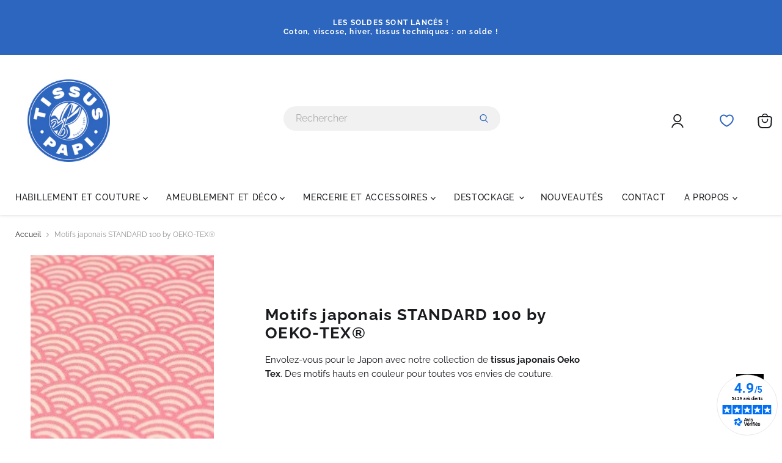

--- FILE ---
content_type: text/html; charset=utf-8
request_url: https://tissuspapi.com/collections/japonais-oeko-tex
body_size: 76423
content:
<!doctype html>
<html class="no-js no-touch" lang="fr">
  <head>
<!-- Start of Booster Apps Seo-0.1-->
<title>Motifs japonais STANDARD 100 by OEKO-TEX® | TissusPapi.com</title><meta name="description" content="Envolez-vous pour le Japon avec notre collection de tissus japonais Oeko Tex. Des motifs hauts en couleur pour toutes vos envies de couture." />
<!-- end of Booster Apps SEO -->

    <meta name="author" content="Tissuspapi">
  <!-- Google Tag Manager -->
<script>(function(w,d,s,l,i){w[l]=w[l]||[];w[l].push({'gtm.start':
new Date().getTime(),event:'gtm.js'});var f=d.getElementsByTagName(s)[0],
j=d.createElement(s),dl=l!='dataLayer'?'&l='+l:'';j.async=true;j.src=
'https://www.googletagmanager.com/gtm.js?id='+i+dl;f.parentNode.insertBefore(j,f);
})(window,document,'script','dataLayer','GTM-W2737JP');</script>
<!-- End Google Tag Manager -->
  <script>
    window.Store = window.Store || {};
    window.Store.id = 69230559510;
  </script>
    <meta charset="utf-8">
    <meta http-equiv="x-ua-compatible" content="IE=edge">

    <link rel="preconnect" href="https://cdn.shopify.com">
    <link rel="preconnect" href="https://fonts.shopifycdn.com">
    <link rel="preconnect" href="https://v.shopify.com">
    <link rel="preconnect" href="https://cdn.shopifycloud.com">

    

    

    
  <link rel="shortcut icon" href="//tissuspapi.com/cdn/shop/files/TISSUS-PAPI_FAVICON_32x32px_104543ed-3d1c-4d04-a3f6-a935014927b7_32x32.png?v=1680100652" type="image/png">


    
      <link rel="canonical" href="https://tissuspapi.com/collections/japonais-oeko-tex" />
    

    <meta name="viewport" content="width=device-width">

    
    















<meta property="og:site_name" content="TissusPapi.com">
<meta property="og:url" content="https://tissuspapi.com/collections/japonais-oeko-tex">
<meta property="og:title" content="Tissus Oeko-Tex japonais - Tissus Papi">
<meta property="og:type" content="website">
<meta property="og:description" content="Notre collection de tissus aux motifs japonais et label Oeko-Tex sur tissuspapi.com">





<meta property="og:image" content="https://cdn.shopify.com/s/files/1/0692/3055/9510/files/social_tissuspapi.jpg?v=1687527118"/>

    <meta property="og:image:secure_url" content="https://cdn.shopify.com/s/files/1/0692/3055/9510/files/social_tissuspapi.jpg?v=1687527118">
    <meta property="og:image:width" content="1204">
    <meta property="og:image:height" content="630">








  <meta name="twitter:site" content="@tissuspapi">








<meta name="twitter:title" content="Tissus Oeko-Tex japonais - Tissus Papi">
<meta name="twitter:description" content="Notre collection de tissus aux motifs japonais et label Oeko-Tex sur tissuspapi.com">


    
    
    
      
      
      <meta name="twitter:card" content="summary">
    
    
    
    <meta
      property="twitter:image"
      content="https://cdn.shopify.com/s/files/1/0692/3055/9510/files/social_tissuspapi.jpg?v=1687527118"
    />
    
    <meta property="twitter:image:width" content="1200" />
    <meta property="twitter:image:height" content="1200" />
    
    
    <meta property="twitter:image:alt" content="Motifs japonais STANDARD 100 by OEKO-TEX® - TissusPapi.com" />
  



    <link rel="preload" href="//tissuspapi.com/cdn/fonts/raleway/raleway_n5.0f898fcb9d16ae9a622ce7e706bb26c4a01b5028.woff2" as="font" crossorigin="anonymous">
    <link rel="preload" as="style" href="//tissuspapi.com/cdn/shop/t/23/assets/theme.css?v=158081726430919045401762259365"><script>window.performance && window.performance.mark && window.performance.mark('shopify.content_for_header.start');</script><meta name="facebook-domain-verification" content="3cg6z1gfgymvr8737oimrq5uka3ph9">
<meta name="google-site-verification" content="tTzZL5ThNE3Qy2U7LAtrxeT5L9otJa0WcLHeozuxh_c">
<meta id="shopify-digital-wallet" name="shopify-digital-wallet" content="/69230559510/digital_wallets/dialog">
<meta name="shopify-checkout-api-token" content="881d4e181a2184bab3b32ac1c6ac8705">
<meta id="in-context-paypal-metadata" data-shop-id="69230559510" data-venmo-supported="false" data-environment="production" data-locale="fr_FR" data-paypal-v4="true" data-currency="EUR">
<link rel="alternate" type="application/atom+xml" title="Feed" href="/collections/japonais-oeko-tex.atom" />
<link rel="next" href="/collections/japonais-oeko-tex?page=2">
<link rel="alternate" type="application/json+oembed" href="https://tissuspapi.com/collections/japonais-oeko-tex.oembed">
<script async="async" src="/checkouts/internal/preloads.js?locale=fr-FR"></script>
<script id="apple-pay-shop-capabilities" type="application/json">{"shopId":69230559510,"countryCode":"FR","currencyCode":"EUR","merchantCapabilities":["supports3DS"],"merchantId":"gid:\/\/shopify\/Shop\/69230559510","merchantName":"TissusPapi.com","requiredBillingContactFields":["postalAddress","email","phone"],"requiredShippingContactFields":["postalAddress","email","phone"],"shippingType":"shipping","supportedNetworks":["visa","masterCard","amex","maestro"],"total":{"type":"pending","label":"TissusPapi.com","amount":"1.00"},"shopifyPaymentsEnabled":true,"supportsSubscriptions":true}</script>
<script id="shopify-features" type="application/json">{"accessToken":"881d4e181a2184bab3b32ac1c6ac8705","betas":["rich-media-storefront-analytics"],"domain":"tissuspapi.com","predictiveSearch":true,"shopId":69230559510,"locale":"fr"}</script>
<script>var Shopify = Shopify || {};
Shopify.shop = "tissuspapi.myshopify.com";
Shopify.locale = "fr";
Shopify.currency = {"active":"EUR","rate":"1.0"};
Shopify.country = "FR";
Shopify.theme = {"name":"[MISE EN PLACE SKEEPERS SUR PAGE PRODUIT]","id":168692285718,"schema_name":"Empire","schema_version":"8.0.0","theme_store_id":null,"role":"main"};
Shopify.theme.handle = "null";
Shopify.theme.style = {"id":null,"handle":null};
Shopify.cdnHost = "tissuspapi.com/cdn";
Shopify.routes = Shopify.routes || {};
Shopify.routes.root = "/";</script>
<script type="module">!function(o){(o.Shopify=o.Shopify||{}).modules=!0}(window);</script>
<script>!function(o){function n(){var o=[];function n(){o.push(Array.prototype.slice.apply(arguments))}return n.q=o,n}var t=o.Shopify=o.Shopify||{};t.loadFeatures=n(),t.autoloadFeatures=n()}(window);</script>
<script id="shop-js-analytics" type="application/json">{"pageType":"collection"}</script>
<script defer="defer" async type="module" src="//tissuspapi.com/cdn/shopifycloud/shop-js/modules/v2/client.init-shop-cart-sync_BcDpqI9l.fr.esm.js"></script>
<script defer="defer" async type="module" src="//tissuspapi.com/cdn/shopifycloud/shop-js/modules/v2/chunk.common_a1Rf5Dlz.esm.js"></script>
<script defer="defer" async type="module" src="//tissuspapi.com/cdn/shopifycloud/shop-js/modules/v2/chunk.modal_Djra7sW9.esm.js"></script>
<script type="module">
  await import("//tissuspapi.com/cdn/shopifycloud/shop-js/modules/v2/client.init-shop-cart-sync_BcDpqI9l.fr.esm.js");
await import("//tissuspapi.com/cdn/shopifycloud/shop-js/modules/v2/chunk.common_a1Rf5Dlz.esm.js");
await import("//tissuspapi.com/cdn/shopifycloud/shop-js/modules/v2/chunk.modal_Djra7sW9.esm.js");

  window.Shopify.SignInWithShop?.initShopCartSync?.({"fedCMEnabled":true,"windoidEnabled":true});

</script>
<script>(function() {
  var isLoaded = false;
  function asyncLoad() {
    if (isLoaded) return;
    isLoaded = true;
    var urls = ["https:\/\/cdn.nfcube.com\/instafeed-23ed5ed154d2fbe9e2678e71299c49d0.js?shop=tissuspapi.myshopify.com","https:\/\/cdn.cartsguru.io\/0ca0270a-b6cb-460e-b3d7-69da251905af\/c.js?shop=tissuspapi.myshopify.com"];
    for (var i = 0; i < urls.length; i++) {
      var s = document.createElement('script');
      s.type = 'text/javascript';
      s.async = true;
      s.src = urls[i];
      var x = document.getElementsByTagName('script')[0];
      x.parentNode.insertBefore(s, x);
    }
  };
  if(window.attachEvent) {
    window.attachEvent('onload', asyncLoad);
  } else {
    window.addEventListener('load', asyncLoad, false);
  }
})();</script>
<script id="__st">var __st={"a":69230559510,"offset":3600,"reqid":"826b6628-f478-455b-b833-a74c8e8c90b6-1769238658","pageurl":"tissuspapi.com\/collections\/japonais-oeko-tex","u":"c0aadb7f29b7","p":"collection","rtyp":"collection","rid":434168496406};</script>
<script>window.ShopifyPaypalV4VisibilityTracking = true;</script>
<script id="captcha-bootstrap">!function(){'use strict';const t='contact',e='account',n='new_comment',o=[[t,t],['blogs',n],['comments',n],[t,'customer']],c=[[e,'customer_login'],[e,'guest_login'],[e,'recover_customer_password'],[e,'create_customer']],r=t=>t.map((([t,e])=>`form[action*='/${t}']:not([data-nocaptcha='true']) input[name='form_type'][value='${e}']`)).join(','),a=t=>()=>t?[...document.querySelectorAll(t)].map((t=>t.form)):[];function s(){const t=[...o],e=r(t);return a(e)}const i='password',u='form_key',d=['recaptcha-v3-token','g-recaptcha-response','h-captcha-response',i],f=()=>{try{return window.sessionStorage}catch{return}},m='__shopify_v',_=t=>t.elements[u];function p(t,e,n=!1){try{const o=window.sessionStorage,c=JSON.parse(o.getItem(e)),{data:r}=function(t){const{data:e,action:n}=t;return t[m]||n?{data:e,action:n}:{data:t,action:n}}(c);for(const[e,n]of Object.entries(r))t.elements[e]&&(t.elements[e].value=n);n&&o.removeItem(e)}catch(o){console.error('form repopulation failed',{error:o})}}const l='form_type',E='cptcha';function T(t){t.dataset[E]=!0}const w=window,h=w.document,L='Shopify',v='ce_forms',y='captcha';let A=!1;((t,e)=>{const n=(g='f06e6c50-85a8-45c8-87d0-21a2b65856fe',I='https://cdn.shopify.com/shopifycloud/storefront-forms-hcaptcha/ce_storefront_forms_captcha_hcaptcha.v1.5.2.iife.js',D={infoText:'Protégé par hCaptcha',privacyText:'Confidentialité',termsText:'Conditions'},(t,e,n)=>{const o=w[L][v],c=o.bindForm;if(c)return c(t,g,e,D).then(n);var r;o.q.push([[t,g,e,D],n]),r=I,A||(h.body.append(Object.assign(h.createElement('script'),{id:'captcha-provider',async:!0,src:r})),A=!0)});var g,I,D;w[L]=w[L]||{},w[L][v]=w[L][v]||{},w[L][v].q=[],w[L][y]=w[L][y]||{},w[L][y].protect=function(t,e){n(t,void 0,e),T(t)},Object.freeze(w[L][y]),function(t,e,n,w,h,L){const[v,y,A,g]=function(t,e,n){const i=e?o:[],u=t?c:[],d=[...i,...u],f=r(d),m=r(i),_=r(d.filter((([t,e])=>n.includes(e))));return[a(f),a(m),a(_),s()]}(w,h,L),I=t=>{const e=t.target;return e instanceof HTMLFormElement?e:e&&e.form},D=t=>v().includes(t);t.addEventListener('submit',(t=>{const e=I(t);if(!e)return;const n=D(e)&&!e.dataset.hcaptchaBound&&!e.dataset.recaptchaBound,o=_(e),c=g().includes(e)&&(!o||!o.value);(n||c)&&t.preventDefault(),c&&!n&&(function(t){try{if(!f())return;!function(t){const e=f();if(!e)return;const n=_(t);if(!n)return;const o=n.value;o&&e.removeItem(o)}(t);const e=Array.from(Array(32),(()=>Math.random().toString(36)[2])).join('');!function(t,e){_(t)||t.append(Object.assign(document.createElement('input'),{type:'hidden',name:u})),t.elements[u].value=e}(t,e),function(t,e){const n=f();if(!n)return;const o=[...t.querySelectorAll(`input[type='${i}']`)].map((({name:t})=>t)),c=[...d,...o],r={};for(const[a,s]of new FormData(t).entries())c.includes(a)||(r[a]=s);n.setItem(e,JSON.stringify({[m]:1,action:t.action,data:r}))}(t,e)}catch(e){console.error('failed to persist form',e)}}(e),e.submit())}));const S=(t,e)=>{t&&!t.dataset[E]&&(n(t,e.some((e=>e===t))),T(t))};for(const o of['focusin','change'])t.addEventListener(o,(t=>{const e=I(t);D(e)&&S(e,y())}));const B=e.get('form_key'),M=e.get(l),P=B&&M;t.addEventListener('DOMContentLoaded',(()=>{const t=y();if(P)for(const e of t)e.elements[l].value===M&&p(e,B);[...new Set([...A(),...v().filter((t=>'true'===t.dataset.shopifyCaptcha))])].forEach((e=>S(e,t)))}))}(h,new URLSearchParams(w.location.search),n,t,e,['guest_login'])})(!0,!0)}();</script>
<script integrity="sha256-4kQ18oKyAcykRKYeNunJcIwy7WH5gtpwJnB7kiuLZ1E=" data-source-attribution="shopify.loadfeatures" defer="defer" src="//tissuspapi.com/cdn/shopifycloud/storefront/assets/storefront/load_feature-a0a9edcb.js" crossorigin="anonymous"></script>
<script data-source-attribution="shopify.dynamic_checkout.dynamic.init">var Shopify=Shopify||{};Shopify.PaymentButton=Shopify.PaymentButton||{isStorefrontPortableWallets:!0,init:function(){window.Shopify.PaymentButton.init=function(){};var t=document.createElement("script");t.src="https://tissuspapi.com/cdn/shopifycloud/portable-wallets/latest/portable-wallets.fr.js",t.type="module",document.head.appendChild(t)}};
</script>
<script data-source-attribution="shopify.dynamic_checkout.buyer_consent">
  function portableWalletsHideBuyerConsent(e){var t=document.getElementById("shopify-buyer-consent"),n=document.getElementById("shopify-subscription-policy-button");t&&n&&(t.classList.add("hidden"),t.setAttribute("aria-hidden","true"),n.removeEventListener("click",e))}function portableWalletsShowBuyerConsent(e){var t=document.getElementById("shopify-buyer-consent"),n=document.getElementById("shopify-subscription-policy-button");t&&n&&(t.classList.remove("hidden"),t.removeAttribute("aria-hidden"),n.addEventListener("click",e))}window.Shopify?.PaymentButton&&(window.Shopify.PaymentButton.hideBuyerConsent=portableWalletsHideBuyerConsent,window.Shopify.PaymentButton.showBuyerConsent=portableWalletsShowBuyerConsent);
</script>
<script data-source-attribution="shopify.dynamic_checkout.cart.bootstrap">document.addEventListener("DOMContentLoaded",(function(){function t(){return document.querySelector("shopify-accelerated-checkout-cart, shopify-accelerated-checkout")}if(t())Shopify.PaymentButton.init();else{new MutationObserver((function(e,n){t()&&(Shopify.PaymentButton.init(),n.disconnect())})).observe(document.body,{childList:!0,subtree:!0})}}));
</script>
<link id="shopify-accelerated-checkout-styles" rel="stylesheet" media="screen" href="https://tissuspapi.com/cdn/shopifycloud/portable-wallets/latest/accelerated-checkout-backwards-compat.css" crossorigin="anonymous">
<style id="shopify-accelerated-checkout-cart">
        #shopify-buyer-consent {
  margin-top: 1em;
  display: inline-block;
  width: 100%;
}

#shopify-buyer-consent.hidden {
  display: none;
}

#shopify-subscription-policy-button {
  background: none;
  border: none;
  padding: 0;
  text-decoration: underline;
  font-size: inherit;
  cursor: pointer;
}

#shopify-subscription-policy-button::before {
  box-shadow: none;
}

      </style>

<script>window.performance && window.performance.mark && window.performance.mark('shopify.content_for_header.end');</script><link href="//tissuspapi.com/cdn/shop/t/23/assets/theme.css?v=158081726430919045401762259365" rel="stylesheet" type="text/css" media="all" />
    <link href="//tissuspapi.com/cdn/shop/t/23/assets/custom.css?v=79637540994485151381748025601" rel="stylesheet" type="text/css" media="all" />

    
    <script>
      window.Theme = window.Theme || {};
      window.Theme.version = '8.0.0';
      window.Theme.name = 'Empire';
      window.Theme.routes = {
        "root_url": "/",
        "account_url": "/account",
        "account_login_url": "https://shopify.com/69230559510/account?locale=fr&region_country=FR",
        "account_logout_url": "/account/logout",
        "account_register_url": "https://shopify.com/69230559510/account?locale=fr",
        "account_addresses_url": "/account/addresses",
        "collections_url": "/collections",
        "all_products_collection_url": "/collections/all",
        "search_url": "/search",
        "cart_url": "/cart",
        "cart_add_url": "/cart/add",
        "cart_change_url": "/cart/change",
        "cart_clear_url": "/cart/clear",
        "product_recommendations_url": "/recommendations/products",
      };
    </script>
    

  
 <!--begin-boost-pfs-filter-css-->
   <link href="//tissuspapi.com/cdn/shop/t/23/assets/boost-pfs-init.css?v=118915735025855211271716551441" rel="stylesheet" type="text/css" media="all" />
  <link rel="preload stylesheet" href="//tissuspapi.com/cdn/shop/t/23/assets/boost-pfs-general.css?v=70411063295921466291716551441" as="style"><link href="//tissuspapi.com/cdn/shop/t/23/assets/boost-pfs-custom.css?v=1863805613065994651716551441" rel="stylesheet" type="text/css" media="all" />
<style data-id="boost-pfs-style">
    .boost-pfs-filter-option-title-text {font-weight: 500;text-transform: capitalize;font-family: Raleway;}

   .boost-pfs-filter-tree-v .boost-pfs-filter-option-title-text:before {}
    .boost-pfs-filter-tree-v .boost-pfs-filter-option.boost-pfs-filter-option-collapsed .boost-pfs-filter-option-title-text:before {}
    .boost-pfs-filter-tree-h .boost-pfs-filter-option-title-heading:before {}

    .boost-pfs-filter-refine-by .boost-pfs-filter-option-title h3 {}

    .boost-pfs-filter-option-content .boost-pfs-filter-option-item-list .boost-pfs-filter-option-item button,
    .boost-pfs-filter-option-content .boost-pfs-filter-option-item-list .boost-pfs-filter-option-item .boost-pfs-filter-button,
    .boost-pfs-filter-option-range-amount input,
    .boost-pfs-filter-tree-v .boost-pfs-filter-refine-by .boost-pfs-filter-refine-by-items .refine-by-item,
    .boost-pfs-filter-refine-by-wrapper-v .boost-pfs-filter-refine-by .boost-pfs-filter-refine-by-items .refine-by-item,
    .boost-pfs-filter-refine-by .boost-pfs-filter-option-title,
    .boost-pfs-filter-refine-by .boost-pfs-filter-refine-by-items .refine-by-item>a,
    .boost-pfs-filter-refine-by>span,
    .boost-pfs-filter-clear,
    .boost-pfs-filter-clear-all{}
    .boost-pfs-filter-tree-h .boost-pfs-filter-pc .boost-pfs-filter-refine-by-items .refine-by-item .boost-pfs-filter-clear .refine-by-type,
    .boost-pfs-filter-refine-by-wrapper-h .boost-pfs-filter-pc .boost-pfs-filter-refine-by-items .refine-by-item .boost-pfs-filter-clear .refine-by-type {}

    .boost-pfs-filter-option-multi-level-collections .boost-pfs-filter-option-multi-level-list .boost-pfs-filter-option-item .boost-pfs-filter-button-arrow .boost-pfs-arrow:before,
    .boost-pfs-filter-option-multi-level-tag .boost-pfs-filter-option-multi-level-list .boost-pfs-filter-option-item .boost-pfs-filter-button-arrow .boost-pfs-arrow:before {}

    .boost-pfs-filter-refine-by-wrapper-v .boost-pfs-filter-refine-by .boost-pfs-filter-refine-by-items .refine-by-item .boost-pfs-filter-clear:after,
    .boost-pfs-filter-refine-by-wrapper-v .boost-pfs-filter-refine-by .boost-pfs-filter-refine-by-items .refine-by-item .boost-pfs-filter-clear:before,
    .boost-pfs-filter-tree-v .boost-pfs-filter-refine-by .boost-pfs-filter-refine-by-items .refine-by-item .boost-pfs-filter-clear:after,
    .boost-pfs-filter-tree-v .boost-pfs-filter-refine-by .boost-pfs-filter-refine-by-items .refine-by-item .boost-pfs-filter-clear:before,
    .boost-pfs-filter-refine-by-wrapper-h .boost-pfs-filter-pc .boost-pfs-filter-refine-by-items .refine-by-item .boost-pfs-filter-clear:after,
    .boost-pfs-filter-refine-by-wrapper-h .boost-pfs-filter-pc .boost-pfs-filter-refine-by-items .refine-by-item .boost-pfs-filter-clear:before,
    .boost-pfs-filter-tree-h .boost-pfs-filter-pc .boost-pfs-filter-refine-by-items .refine-by-item .boost-pfs-filter-clear:after,
    .boost-pfs-filter-tree-h .boost-pfs-filter-pc .boost-pfs-filter-refine-by-items .refine-by-item .boost-pfs-filter-clear:before {}
    .boost-pfs-filter-option-range-slider .noUi-value-horizontal {}

    .boost-pfs-filter-tree-mobile-button button,
    .boost-pfs-filter-top-sorting-mobile button {font-weight: 700 !important;text-transform: uppercase !important;font-family: Raleway !important;background: rgba(45,102,190,1) !important;}
    .boost-pfs-filter-top-sorting-mobile button>span:after {}
  </style><style data-id="boost-pfs-otp-style" type="text/css">
      .boost-pfs-quickview-btn {background: rgba(255,255,255,1);color: rgba(61,66,70,1);border-color: rgba(255,255,255,1);}
      .boost-pfs-quickview-btn svg {fill: rgba(61,66,70,1);}
      .boost-pfs-quickview-btn:hover {background: rgba(61,66,70,1);color: rgba(255,255,255,1);border-color: rgba(61,66,70,1);}
      .boost-pfs-quickview-btn:hover svg {fill: rgba(255,255,255,1);}
      .boost-pfs-addtocart-btn {background: rgba(0,0,0,1);color: rgba(255,255,255,1);border-color: rgba(0,0,0,1);}
      .boost-pfs-addtocart-btn svg {fill: rgba(255,255,255,1);}
      .boost-pfs-addtocart-btn:hover {background: rgba(61,66,70,1);color: rgba(255,255,255,1);border-color: rgba(61,66,70,1);}
      .boost-pfs-addtocart-btn:hover svg {fill: rgba(255,255,255,1);}
    </style>

 <!--end-boost-pfs-filter-css-->
<meta name="google-site-verification" content="tTzZL5ThNE3Qy2U7LAtrxeT5L9otJa0WcLHeozuxh_c" />
 <script type="application/ld+json">
    {
      "@context": "https://schema.org",
      "@type": "Organization",
      "image": "https://tissuspapi.com/cdn/shop/files/TISSUS_PAPI_LOGO_bleu_175x175.jpg?v=1680100594",
      "url": "https://tissuspapi.com/",
      "sameAs": ["https://www.societe.com/societe/tissus-papi-323433003.html", "https://tissuspapi.com/pages/mentions-legales-2"],
      "logo": "https://tissuspapi.com/cdn/shop/files/TISSUS_PAPI_LOGO_bleu_175x175.jpg?v=1680100594",
      "name": "Tissus Papi",
      "description": "Tissus Papi est spécialisé en vente de tissus en ligne",
      "email": " boutique@tissuspapi.com",
      "telephone": "09 67 10 79 85",
      "address": {
        "@type": "PostalAddress",
        "streetAddress": "10 Rue la Fontaine",
        "addressLocality": " Roubaix",
        "addressCountry": "FR",
        "addressRegion": "Hauts-de-France",
        "postalCode": "59100"
      },
      "vatID": "FR67323433003",
      "iso6523Code": ""
    }
    </script>
    
<!-- BEGIN app block: shopify://apps/seowill-redirects/blocks/brokenlink-404/cc7b1996-e567-42d0-8862-356092041863 -->
<script type="text/javascript">
    !function(t){var e={};function r(n){if(e[n])return e[n].exports;var o=e[n]={i:n,l:!1,exports:{}};return t[n].call(o.exports,o,o.exports,r),o.l=!0,o.exports}r.m=t,r.c=e,r.d=function(t,e,n){r.o(t,e)||Object.defineProperty(t,e,{enumerable:!0,get:n})},r.r=function(t){"undefined"!==typeof Symbol&&Symbol.toStringTag&&Object.defineProperty(t,Symbol.toStringTag,{value:"Module"}),Object.defineProperty(t,"__esModule",{value:!0})},r.t=function(t,e){if(1&e&&(t=r(t)),8&e)return t;if(4&e&&"object"===typeof t&&t&&t.__esModule)return t;var n=Object.create(null);if(r.r(n),Object.defineProperty(n,"default",{enumerable:!0,value:t}),2&e&&"string"!=typeof t)for(var o in t)r.d(n,o,function(e){return t[e]}.bind(null,o));return n},r.n=function(t){var e=t&&t.__esModule?function(){return t.default}:function(){return t};return r.d(e,"a",e),e},r.o=function(t,e){return Object.prototype.hasOwnProperty.call(t,e)},r.p="",r(r.s=11)}([function(t,e,r){"use strict";var n=r(2),o=Object.prototype.toString;function i(t){return"[object Array]"===o.call(t)}function a(t){return"undefined"===typeof t}function u(t){return null!==t&&"object"===typeof t}function s(t){return"[object Function]"===o.call(t)}function c(t,e){if(null!==t&&"undefined"!==typeof t)if("object"!==typeof t&&(t=[t]),i(t))for(var r=0,n=t.length;r<n;r++)e.call(null,t[r],r,t);else for(var o in t)Object.prototype.hasOwnProperty.call(t,o)&&e.call(null,t[o],o,t)}t.exports={isArray:i,isArrayBuffer:function(t){return"[object ArrayBuffer]"===o.call(t)},isBuffer:function(t){return null!==t&&!a(t)&&null!==t.constructor&&!a(t.constructor)&&"function"===typeof t.constructor.isBuffer&&t.constructor.isBuffer(t)},isFormData:function(t){return"undefined"!==typeof FormData&&t instanceof FormData},isArrayBufferView:function(t){return"undefined"!==typeof ArrayBuffer&&ArrayBuffer.isView?ArrayBuffer.isView(t):t&&t.buffer&&t.buffer instanceof ArrayBuffer},isString:function(t){return"string"===typeof t},isNumber:function(t){return"number"===typeof t},isObject:u,isUndefined:a,isDate:function(t){return"[object Date]"===o.call(t)},isFile:function(t){return"[object File]"===o.call(t)},isBlob:function(t){return"[object Blob]"===o.call(t)},isFunction:s,isStream:function(t){return u(t)&&s(t.pipe)},isURLSearchParams:function(t){return"undefined"!==typeof URLSearchParams&&t instanceof URLSearchParams},isStandardBrowserEnv:function(){return("undefined"===typeof navigator||"ReactNative"!==navigator.product&&"NativeScript"!==navigator.product&&"NS"!==navigator.product)&&("undefined"!==typeof window&&"undefined"!==typeof document)},forEach:c,merge:function t(){var e={};function r(r,n){"object"===typeof e[n]&&"object"===typeof r?e[n]=t(e[n],r):e[n]=r}for(var n=0,o=arguments.length;n<o;n++)c(arguments[n],r);return e},deepMerge:function t(){var e={};function r(r,n){"object"===typeof e[n]&&"object"===typeof r?e[n]=t(e[n],r):e[n]="object"===typeof r?t({},r):r}for(var n=0,o=arguments.length;n<o;n++)c(arguments[n],r);return e},extend:function(t,e,r){return c(e,(function(e,o){t[o]=r&&"function"===typeof e?n(e,r):e})),t},trim:function(t){return t.replace(/^\s*/,"").replace(/\s*$/,"")}}},function(t,e,r){t.exports=r(12)},function(t,e,r){"use strict";t.exports=function(t,e){return function(){for(var r=new Array(arguments.length),n=0;n<r.length;n++)r[n]=arguments[n];return t.apply(e,r)}}},function(t,e,r){"use strict";var n=r(0);function o(t){return encodeURIComponent(t).replace(/%40/gi,"@").replace(/%3A/gi,":").replace(/%24/g,"$").replace(/%2C/gi,",").replace(/%20/g,"+").replace(/%5B/gi,"[").replace(/%5D/gi,"]")}t.exports=function(t,e,r){if(!e)return t;var i;if(r)i=r(e);else if(n.isURLSearchParams(e))i=e.toString();else{var a=[];n.forEach(e,(function(t,e){null!==t&&"undefined"!==typeof t&&(n.isArray(t)?e+="[]":t=[t],n.forEach(t,(function(t){n.isDate(t)?t=t.toISOString():n.isObject(t)&&(t=JSON.stringify(t)),a.push(o(e)+"="+o(t))})))})),i=a.join("&")}if(i){var u=t.indexOf("#");-1!==u&&(t=t.slice(0,u)),t+=(-1===t.indexOf("?")?"?":"&")+i}return t}},function(t,e,r){"use strict";t.exports=function(t){return!(!t||!t.__CANCEL__)}},function(t,e,r){"use strict";(function(e){var n=r(0),o=r(19),i={"Content-Type":"application/x-www-form-urlencoded"};function a(t,e){!n.isUndefined(t)&&n.isUndefined(t["Content-Type"])&&(t["Content-Type"]=e)}var u={adapter:function(){var t;return("undefined"!==typeof XMLHttpRequest||"undefined"!==typeof e&&"[object process]"===Object.prototype.toString.call(e))&&(t=r(6)),t}(),transformRequest:[function(t,e){return o(e,"Accept"),o(e,"Content-Type"),n.isFormData(t)||n.isArrayBuffer(t)||n.isBuffer(t)||n.isStream(t)||n.isFile(t)||n.isBlob(t)?t:n.isArrayBufferView(t)?t.buffer:n.isURLSearchParams(t)?(a(e,"application/x-www-form-urlencoded;charset=utf-8"),t.toString()):n.isObject(t)?(a(e,"application/json;charset=utf-8"),JSON.stringify(t)):t}],transformResponse:[function(t){if("string"===typeof t)try{t=JSON.parse(t)}catch(e){}return t}],timeout:0,xsrfCookieName:"XSRF-TOKEN",xsrfHeaderName:"X-XSRF-TOKEN",maxContentLength:-1,validateStatus:function(t){return t>=200&&t<300},headers:{common:{Accept:"application/json, text/plain, */*"}}};n.forEach(["delete","get","head"],(function(t){u.headers[t]={}})),n.forEach(["post","put","patch"],(function(t){u.headers[t]=n.merge(i)})),t.exports=u}).call(this,r(18))},function(t,e,r){"use strict";var n=r(0),o=r(20),i=r(3),a=r(22),u=r(25),s=r(26),c=r(7);t.exports=function(t){return new Promise((function(e,f){var l=t.data,p=t.headers;n.isFormData(l)&&delete p["Content-Type"];var h=new XMLHttpRequest;if(t.auth){var d=t.auth.username||"",m=t.auth.password||"";p.Authorization="Basic "+btoa(d+":"+m)}var y=a(t.baseURL,t.url);if(h.open(t.method.toUpperCase(),i(y,t.params,t.paramsSerializer),!0),h.timeout=t.timeout,h.onreadystatechange=function(){if(h&&4===h.readyState&&(0!==h.status||h.responseURL&&0===h.responseURL.indexOf("file:"))){var r="getAllResponseHeaders"in h?u(h.getAllResponseHeaders()):null,n={data:t.responseType&&"text"!==t.responseType?h.response:h.responseText,status:h.status,statusText:h.statusText,headers:r,config:t,request:h};o(e,f,n),h=null}},h.onabort=function(){h&&(f(c("Request aborted",t,"ECONNABORTED",h)),h=null)},h.onerror=function(){f(c("Network Error",t,null,h)),h=null},h.ontimeout=function(){var e="timeout of "+t.timeout+"ms exceeded";t.timeoutErrorMessage&&(e=t.timeoutErrorMessage),f(c(e,t,"ECONNABORTED",h)),h=null},n.isStandardBrowserEnv()){var v=r(27),g=(t.withCredentials||s(y))&&t.xsrfCookieName?v.read(t.xsrfCookieName):void 0;g&&(p[t.xsrfHeaderName]=g)}if("setRequestHeader"in h&&n.forEach(p,(function(t,e){"undefined"===typeof l&&"content-type"===e.toLowerCase()?delete p[e]:h.setRequestHeader(e,t)})),n.isUndefined(t.withCredentials)||(h.withCredentials=!!t.withCredentials),t.responseType)try{h.responseType=t.responseType}catch(w){if("json"!==t.responseType)throw w}"function"===typeof t.onDownloadProgress&&h.addEventListener("progress",t.onDownloadProgress),"function"===typeof t.onUploadProgress&&h.upload&&h.upload.addEventListener("progress",t.onUploadProgress),t.cancelToken&&t.cancelToken.promise.then((function(t){h&&(h.abort(),f(t),h=null)})),void 0===l&&(l=null),h.send(l)}))}},function(t,e,r){"use strict";var n=r(21);t.exports=function(t,e,r,o,i){var a=new Error(t);return n(a,e,r,o,i)}},function(t,e,r){"use strict";var n=r(0);t.exports=function(t,e){e=e||{};var r={},o=["url","method","params","data"],i=["headers","auth","proxy"],a=["baseURL","url","transformRequest","transformResponse","paramsSerializer","timeout","withCredentials","adapter","responseType","xsrfCookieName","xsrfHeaderName","onUploadProgress","onDownloadProgress","maxContentLength","validateStatus","maxRedirects","httpAgent","httpsAgent","cancelToken","socketPath"];n.forEach(o,(function(t){"undefined"!==typeof e[t]&&(r[t]=e[t])})),n.forEach(i,(function(o){n.isObject(e[o])?r[o]=n.deepMerge(t[o],e[o]):"undefined"!==typeof e[o]?r[o]=e[o]:n.isObject(t[o])?r[o]=n.deepMerge(t[o]):"undefined"!==typeof t[o]&&(r[o]=t[o])})),n.forEach(a,(function(n){"undefined"!==typeof e[n]?r[n]=e[n]:"undefined"!==typeof t[n]&&(r[n]=t[n])}));var u=o.concat(i).concat(a),s=Object.keys(e).filter((function(t){return-1===u.indexOf(t)}));return n.forEach(s,(function(n){"undefined"!==typeof e[n]?r[n]=e[n]:"undefined"!==typeof t[n]&&(r[n]=t[n])})),r}},function(t,e,r){"use strict";function n(t){this.message=t}n.prototype.toString=function(){return"Cancel"+(this.message?": "+this.message:"")},n.prototype.__CANCEL__=!0,t.exports=n},function(t,e,r){t.exports=r(13)},function(t,e,r){t.exports=r(30)},function(t,e,r){var n=function(t){"use strict";var e=Object.prototype,r=e.hasOwnProperty,n="function"===typeof Symbol?Symbol:{},o=n.iterator||"@@iterator",i=n.asyncIterator||"@@asyncIterator",a=n.toStringTag||"@@toStringTag";function u(t,e,r){return Object.defineProperty(t,e,{value:r,enumerable:!0,configurable:!0,writable:!0}),t[e]}try{u({},"")}catch(S){u=function(t,e,r){return t[e]=r}}function s(t,e,r,n){var o=e&&e.prototype instanceof l?e:l,i=Object.create(o.prototype),a=new L(n||[]);return i._invoke=function(t,e,r){var n="suspendedStart";return function(o,i){if("executing"===n)throw new Error("Generator is already running");if("completed"===n){if("throw"===o)throw i;return j()}for(r.method=o,r.arg=i;;){var a=r.delegate;if(a){var u=x(a,r);if(u){if(u===f)continue;return u}}if("next"===r.method)r.sent=r._sent=r.arg;else if("throw"===r.method){if("suspendedStart"===n)throw n="completed",r.arg;r.dispatchException(r.arg)}else"return"===r.method&&r.abrupt("return",r.arg);n="executing";var s=c(t,e,r);if("normal"===s.type){if(n=r.done?"completed":"suspendedYield",s.arg===f)continue;return{value:s.arg,done:r.done}}"throw"===s.type&&(n="completed",r.method="throw",r.arg=s.arg)}}}(t,r,a),i}function c(t,e,r){try{return{type:"normal",arg:t.call(e,r)}}catch(S){return{type:"throw",arg:S}}}t.wrap=s;var f={};function l(){}function p(){}function h(){}var d={};d[o]=function(){return this};var m=Object.getPrototypeOf,y=m&&m(m(T([])));y&&y!==e&&r.call(y,o)&&(d=y);var v=h.prototype=l.prototype=Object.create(d);function g(t){["next","throw","return"].forEach((function(e){u(t,e,(function(t){return this._invoke(e,t)}))}))}function w(t,e){var n;this._invoke=function(o,i){function a(){return new e((function(n,a){!function n(o,i,a,u){var s=c(t[o],t,i);if("throw"!==s.type){var f=s.arg,l=f.value;return l&&"object"===typeof l&&r.call(l,"__await")?e.resolve(l.__await).then((function(t){n("next",t,a,u)}),(function(t){n("throw",t,a,u)})):e.resolve(l).then((function(t){f.value=t,a(f)}),(function(t){return n("throw",t,a,u)}))}u(s.arg)}(o,i,n,a)}))}return n=n?n.then(a,a):a()}}function x(t,e){var r=t.iterator[e.method];if(void 0===r){if(e.delegate=null,"throw"===e.method){if(t.iterator.return&&(e.method="return",e.arg=void 0,x(t,e),"throw"===e.method))return f;e.method="throw",e.arg=new TypeError("The iterator does not provide a 'throw' method")}return f}var n=c(r,t.iterator,e.arg);if("throw"===n.type)return e.method="throw",e.arg=n.arg,e.delegate=null,f;var o=n.arg;return o?o.done?(e[t.resultName]=o.value,e.next=t.nextLoc,"return"!==e.method&&(e.method="next",e.arg=void 0),e.delegate=null,f):o:(e.method="throw",e.arg=new TypeError("iterator result is not an object"),e.delegate=null,f)}function b(t){var e={tryLoc:t[0]};1 in t&&(e.catchLoc=t[1]),2 in t&&(e.finallyLoc=t[2],e.afterLoc=t[3]),this.tryEntries.push(e)}function E(t){var e=t.completion||{};e.type="normal",delete e.arg,t.completion=e}function L(t){this.tryEntries=[{tryLoc:"root"}],t.forEach(b,this),this.reset(!0)}function T(t){if(t){var e=t[o];if(e)return e.call(t);if("function"===typeof t.next)return t;if(!isNaN(t.length)){var n=-1,i=function e(){for(;++n<t.length;)if(r.call(t,n))return e.value=t[n],e.done=!1,e;return e.value=void 0,e.done=!0,e};return i.next=i}}return{next:j}}function j(){return{value:void 0,done:!0}}return p.prototype=v.constructor=h,h.constructor=p,p.displayName=u(h,a,"GeneratorFunction"),t.isGeneratorFunction=function(t){var e="function"===typeof t&&t.constructor;return!!e&&(e===p||"GeneratorFunction"===(e.displayName||e.name))},t.mark=function(t){return Object.setPrototypeOf?Object.setPrototypeOf(t,h):(t.__proto__=h,u(t,a,"GeneratorFunction")),t.prototype=Object.create(v),t},t.awrap=function(t){return{__await:t}},g(w.prototype),w.prototype[i]=function(){return this},t.AsyncIterator=w,t.async=function(e,r,n,o,i){void 0===i&&(i=Promise);var a=new w(s(e,r,n,o),i);return t.isGeneratorFunction(r)?a:a.next().then((function(t){return t.done?t.value:a.next()}))},g(v),u(v,a,"Generator"),v[o]=function(){return this},v.toString=function(){return"[object Generator]"},t.keys=function(t){var e=[];for(var r in t)e.push(r);return e.reverse(),function r(){for(;e.length;){var n=e.pop();if(n in t)return r.value=n,r.done=!1,r}return r.done=!0,r}},t.values=T,L.prototype={constructor:L,reset:function(t){if(this.prev=0,this.next=0,this.sent=this._sent=void 0,this.done=!1,this.delegate=null,this.method="next",this.arg=void 0,this.tryEntries.forEach(E),!t)for(var e in this)"t"===e.charAt(0)&&r.call(this,e)&&!isNaN(+e.slice(1))&&(this[e]=void 0)},stop:function(){this.done=!0;var t=this.tryEntries[0].completion;if("throw"===t.type)throw t.arg;return this.rval},dispatchException:function(t){if(this.done)throw t;var e=this;function n(r,n){return a.type="throw",a.arg=t,e.next=r,n&&(e.method="next",e.arg=void 0),!!n}for(var o=this.tryEntries.length-1;o>=0;--o){var i=this.tryEntries[o],a=i.completion;if("root"===i.tryLoc)return n("end");if(i.tryLoc<=this.prev){var u=r.call(i,"catchLoc"),s=r.call(i,"finallyLoc");if(u&&s){if(this.prev<i.catchLoc)return n(i.catchLoc,!0);if(this.prev<i.finallyLoc)return n(i.finallyLoc)}else if(u){if(this.prev<i.catchLoc)return n(i.catchLoc,!0)}else{if(!s)throw new Error("try statement without catch or finally");if(this.prev<i.finallyLoc)return n(i.finallyLoc)}}}},abrupt:function(t,e){for(var n=this.tryEntries.length-1;n>=0;--n){var o=this.tryEntries[n];if(o.tryLoc<=this.prev&&r.call(o,"finallyLoc")&&this.prev<o.finallyLoc){var i=o;break}}i&&("break"===t||"continue"===t)&&i.tryLoc<=e&&e<=i.finallyLoc&&(i=null);var a=i?i.completion:{};return a.type=t,a.arg=e,i?(this.method="next",this.next=i.finallyLoc,f):this.complete(a)},complete:function(t,e){if("throw"===t.type)throw t.arg;return"break"===t.type||"continue"===t.type?this.next=t.arg:"return"===t.type?(this.rval=this.arg=t.arg,this.method="return",this.next="end"):"normal"===t.type&&e&&(this.next=e),f},finish:function(t){for(var e=this.tryEntries.length-1;e>=0;--e){var r=this.tryEntries[e];if(r.finallyLoc===t)return this.complete(r.completion,r.afterLoc),E(r),f}},catch:function(t){for(var e=this.tryEntries.length-1;e>=0;--e){var r=this.tryEntries[e];if(r.tryLoc===t){var n=r.completion;if("throw"===n.type){var o=n.arg;E(r)}return o}}throw new Error("illegal catch attempt")},delegateYield:function(t,e,r){return this.delegate={iterator:T(t),resultName:e,nextLoc:r},"next"===this.method&&(this.arg=void 0),f}},t}(t.exports);try{regeneratorRuntime=n}catch(o){Function("r","regeneratorRuntime = r")(n)}},function(t,e,r){"use strict";var n=r(0),o=r(2),i=r(14),a=r(8);function u(t){var e=new i(t),r=o(i.prototype.request,e);return n.extend(r,i.prototype,e),n.extend(r,e),r}var s=u(r(5));s.Axios=i,s.create=function(t){return u(a(s.defaults,t))},s.Cancel=r(9),s.CancelToken=r(28),s.isCancel=r(4),s.all=function(t){return Promise.all(t)},s.spread=r(29),t.exports=s,t.exports.default=s},function(t,e,r){"use strict";var n=r(0),o=r(3),i=r(15),a=r(16),u=r(8);function s(t){this.defaults=t,this.interceptors={request:new i,response:new i}}s.prototype.request=function(t){"string"===typeof t?(t=arguments[1]||{}).url=arguments[0]:t=t||{},(t=u(this.defaults,t)).method?t.method=t.method.toLowerCase():this.defaults.method?t.method=this.defaults.method.toLowerCase():t.method="get";var e=[a,void 0],r=Promise.resolve(t);for(this.interceptors.request.forEach((function(t){e.unshift(t.fulfilled,t.rejected)})),this.interceptors.response.forEach((function(t){e.push(t.fulfilled,t.rejected)}));e.length;)r=r.then(e.shift(),e.shift());return r},s.prototype.getUri=function(t){return t=u(this.defaults,t),o(t.url,t.params,t.paramsSerializer).replace(/^\?/,"")},n.forEach(["delete","get","head","options"],(function(t){s.prototype[t]=function(e,r){return this.request(n.merge(r||{},{method:t,url:e}))}})),n.forEach(["post","put","patch"],(function(t){s.prototype[t]=function(e,r,o){return this.request(n.merge(o||{},{method:t,url:e,data:r}))}})),t.exports=s},function(t,e,r){"use strict";var n=r(0);function o(){this.handlers=[]}o.prototype.use=function(t,e){return this.handlers.push({fulfilled:t,rejected:e}),this.handlers.length-1},o.prototype.eject=function(t){this.handlers[t]&&(this.handlers[t]=null)},o.prototype.forEach=function(t){n.forEach(this.handlers,(function(e){null!==e&&t(e)}))},t.exports=o},function(t,e,r){"use strict";var n=r(0),o=r(17),i=r(4),a=r(5);function u(t){t.cancelToken&&t.cancelToken.throwIfRequested()}t.exports=function(t){return u(t),t.headers=t.headers||{},t.data=o(t.data,t.headers,t.transformRequest),t.headers=n.merge(t.headers.common||{},t.headers[t.method]||{},t.headers),n.forEach(["delete","get","head","post","put","patch","common"],(function(e){delete t.headers[e]})),(t.adapter||a.adapter)(t).then((function(e){return u(t),e.data=o(e.data,e.headers,t.transformResponse),e}),(function(e){return i(e)||(u(t),e&&e.response&&(e.response.data=o(e.response.data,e.response.headers,t.transformResponse))),Promise.reject(e)}))}},function(t,e,r){"use strict";var n=r(0);t.exports=function(t,e,r){return n.forEach(r,(function(r){t=r(t,e)})),t}},function(t,e){var r,n,o=t.exports={};function i(){throw new Error("setTimeout has not been defined")}function a(){throw new Error("clearTimeout has not been defined")}function u(t){if(r===setTimeout)return setTimeout(t,0);if((r===i||!r)&&setTimeout)return r=setTimeout,setTimeout(t,0);try{return r(t,0)}catch(e){try{return r.call(null,t,0)}catch(e){return r.call(this,t,0)}}}!function(){try{r="function"===typeof setTimeout?setTimeout:i}catch(t){r=i}try{n="function"===typeof clearTimeout?clearTimeout:a}catch(t){n=a}}();var s,c=[],f=!1,l=-1;function p(){f&&s&&(f=!1,s.length?c=s.concat(c):l=-1,c.length&&h())}function h(){if(!f){var t=u(p);f=!0;for(var e=c.length;e;){for(s=c,c=[];++l<e;)s&&s[l].run();l=-1,e=c.length}s=null,f=!1,function(t){if(n===clearTimeout)return clearTimeout(t);if((n===a||!n)&&clearTimeout)return n=clearTimeout,clearTimeout(t);try{n(t)}catch(e){try{return n.call(null,t)}catch(e){return n.call(this,t)}}}(t)}}function d(t,e){this.fun=t,this.array=e}function m(){}o.nextTick=function(t){var e=new Array(arguments.length-1);if(arguments.length>1)for(var r=1;r<arguments.length;r++)e[r-1]=arguments[r];c.push(new d(t,e)),1!==c.length||f||u(h)},d.prototype.run=function(){this.fun.apply(null,this.array)},o.title="browser",o.browser=!0,o.env={},o.argv=[],o.version="",o.versions={},o.on=m,o.addListener=m,o.once=m,o.off=m,o.removeListener=m,o.removeAllListeners=m,o.emit=m,o.prependListener=m,o.prependOnceListener=m,o.listeners=function(t){return[]},o.binding=function(t){throw new Error("process.binding is not supported")},o.cwd=function(){return"/"},o.chdir=function(t){throw new Error("process.chdir is not supported")},o.umask=function(){return 0}},function(t,e,r){"use strict";var n=r(0);t.exports=function(t,e){n.forEach(t,(function(r,n){n!==e&&n.toUpperCase()===e.toUpperCase()&&(t[e]=r,delete t[n])}))}},function(t,e,r){"use strict";var n=r(7);t.exports=function(t,e,r){var o=r.config.validateStatus;!o||o(r.status)?t(r):e(n("Request failed with status code "+r.status,r.config,null,r.request,r))}},function(t,e,r){"use strict";t.exports=function(t,e,r,n,o){return t.config=e,r&&(t.code=r),t.request=n,t.response=o,t.isAxiosError=!0,t.toJSON=function(){return{message:this.message,name:this.name,description:this.description,number:this.number,fileName:this.fileName,lineNumber:this.lineNumber,columnNumber:this.columnNumber,stack:this.stack,config:this.config,code:this.code}},t}},function(t,e,r){"use strict";var n=r(23),o=r(24);t.exports=function(t,e){return t&&!n(e)?o(t,e):e}},function(t,e,r){"use strict";t.exports=function(t){return/^([a-z][a-z\d\+\-\.]*:)?\/\//i.test(t)}},function(t,e,r){"use strict";t.exports=function(t,e){return e?t.replace(/\/+$/,"")+"/"+e.replace(/^\/+/,""):t}},function(t,e,r){"use strict";var n=r(0),o=["age","authorization","content-length","content-type","etag","expires","from","host","if-modified-since","if-unmodified-since","last-modified","location","max-forwards","proxy-authorization","referer","retry-after","user-agent"];t.exports=function(t){var e,r,i,a={};return t?(n.forEach(t.split("\n"),(function(t){if(i=t.indexOf(":"),e=n.trim(t.substr(0,i)).toLowerCase(),r=n.trim(t.substr(i+1)),e){if(a[e]&&o.indexOf(e)>=0)return;a[e]="set-cookie"===e?(a[e]?a[e]:[]).concat([r]):a[e]?a[e]+", "+r:r}})),a):a}},function(t,e,r){"use strict";var n=r(0);t.exports=n.isStandardBrowserEnv()?function(){var t,e=/(msie|trident)/i.test(navigator.userAgent),r=document.createElement("a");function o(t){var n=t;return e&&(r.setAttribute("href",n),n=r.href),r.setAttribute("href",n),{href:r.href,protocol:r.protocol?r.protocol.replace(/:$/,""):"",host:r.host,search:r.search?r.search.replace(/^\?/,""):"",hash:r.hash?r.hash.replace(/^#/,""):"",hostname:r.hostname,port:r.port,pathname:"/"===r.pathname.charAt(0)?r.pathname:"/"+r.pathname}}return t=o(window.location.href),function(e){var r=n.isString(e)?o(e):e;return r.protocol===t.protocol&&r.host===t.host}}():function(){return!0}},function(t,e,r){"use strict";var n=r(0);t.exports=n.isStandardBrowserEnv()?{write:function(t,e,r,o,i,a){var u=[];u.push(t+"="+encodeURIComponent(e)),n.isNumber(r)&&u.push("expires="+new Date(r).toGMTString()),n.isString(o)&&u.push("path="+o),n.isString(i)&&u.push("domain="+i),!0===a&&u.push("secure"),document.cookie=u.join("; ")},read:function(t){var e=document.cookie.match(new RegExp("(^|;\\s*)("+t+")=([^;]*)"));return e?decodeURIComponent(e[3]):null},remove:function(t){this.write(t,"",Date.now()-864e5)}}:{write:function(){},read:function(){return null},remove:function(){}}},function(t,e,r){"use strict";var n=r(9);function o(t){if("function"!==typeof t)throw new TypeError("executor must be a function.");var e;this.promise=new Promise((function(t){e=t}));var r=this;t((function(t){r.reason||(r.reason=new n(t),e(r.reason))}))}o.prototype.throwIfRequested=function(){if(this.reason)throw this.reason},o.source=function(){var t;return{token:new o((function(e){t=e})),cancel:t}},t.exports=o},function(t,e,r){"use strict";t.exports=function(t){return function(e){return t.apply(null,e)}}},function(t,e,r){"use strict";r.r(e);var n=r(1),o=r.n(n);function i(t,e,r,n,o,i,a){try{var u=t[i](a),s=u.value}catch(c){return void r(c)}u.done?e(s):Promise.resolve(s).then(n,o)}function a(t){return function(){var e=this,r=arguments;return new Promise((function(n,o){var a=t.apply(e,r);function u(t){i(a,n,o,u,s,"next",t)}function s(t){i(a,n,o,u,s,"throw",t)}u(void 0)}))}}var u=r(10),s=r.n(u);var c=function(t){return function(t){var e=arguments.length>1&&void 0!==arguments[1]?arguments[1]:{},r=arguments.length>2&&void 0!==arguments[2]?arguments[2]:"GET";return r=r.toUpperCase(),new Promise((function(n){var o;"GET"===r&&(o=s.a.get(t,{params:e})),o.then((function(t){n(t.data)}))}))}("https://api-brokenlinkmanager.seoant.com/api/v1/receive_id",t,"GET")};function f(){return(f=a(o.a.mark((function t(e,r,n){var i;return o.a.wrap((function(t){for(;;)switch(t.prev=t.next){case 0:return i={shop:e,code:r,gbaid:n},t.next=3,c(i);case 3:t.sent;case 4:case"end":return t.stop()}}),t)})))).apply(this,arguments)}var l=window.location.href;if(-1!=l.indexOf("gbaid")){var p=l.split("gbaid");if(void 0!=p[1]){var h=window.location.pathname+window.location.search;window.history.pushState({},0,h),function(t,e,r){f.apply(this,arguments)}("tissuspapi.myshopify.com","",p[1])}}}]);
</script><!-- END app block --><script src="https://cdn.shopify.com/extensions/1f805629-c1d3-44c5-afa0-f2ef641295ef/booster-page-speed-optimizer-1/assets/speed-embed.js" type="text/javascript" defer="defer"></script>
<link href="https://monorail-edge.shopifysvc.com" rel="dns-prefetch">
<script>(function(){if ("sendBeacon" in navigator && "performance" in window) {try {var session_token_from_headers = performance.getEntriesByType('navigation')[0].serverTiming.find(x => x.name == '_s').description;} catch {var session_token_from_headers = undefined;}var session_cookie_matches = document.cookie.match(/_shopify_s=([^;]*)/);var session_token_from_cookie = session_cookie_matches && session_cookie_matches.length === 2 ? session_cookie_matches[1] : "";var session_token = session_token_from_headers || session_token_from_cookie || "";function handle_abandonment_event(e) {var entries = performance.getEntries().filter(function(entry) {return /monorail-edge.shopifysvc.com/.test(entry.name);});if (!window.abandonment_tracked && entries.length === 0) {window.abandonment_tracked = true;var currentMs = Date.now();var navigation_start = performance.timing.navigationStart;var payload = {shop_id: 69230559510,url: window.location.href,navigation_start,duration: currentMs - navigation_start,session_token,page_type: "collection"};window.navigator.sendBeacon("https://monorail-edge.shopifysvc.com/v1/produce", JSON.stringify({schema_id: "online_store_buyer_site_abandonment/1.1",payload: payload,metadata: {event_created_at_ms: currentMs,event_sent_at_ms: currentMs}}));}}window.addEventListener('pagehide', handle_abandonment_event);}}());</script>
<script id="web-pixels-manager-setup">(function e(e,d,r,n,o){if(void 0===o&&(o={}),!Boolean(null===(a=null===(i=window.Shopify)||void 0===i?void 0:i.analytics)||void 0===a?void 0:a.replayQueue)){var i,a;window.Shopify=window.Shopify||{};var t=window.Shopify;t.analytics=t.analytics||{};var s=t.analytics;s.replayQueue=[],s.publish=function(e,d,r){return s.replayQueue.push([e,d,r]),!0};try{self.performance.mark("wpm:start")}catch(e){}var l=function(){var e={modern:/Edge?\/(1{2}[4-9]|1[2-9]\d|[2-9]\d{2}|\d{4,})\.\d+(\.\d+|)|Firefox\/(1{2}[4-9]|1[2-9]\d|[2-9]\d{2}|\d{4,})\.\d+(\.\d+|)|Chrom(ium|e)\/(9{2}|\d{3,})\.\d+(\.\d+|)|(Maci|X1{2}).+ Version\/(15\.\d+|(1[6-9]|[2-9]\d|\d{3,})\.\d+)([,.]\d+|)( \(\w+\)|)( Mobile\/\w+|) Safari\/|Chrome.+OPR\/(9{2}|\d{3,})\.\d+\.\d+|(CPU[ +]OS|iPhone[ +]OS|CPU[ +]iPhone|CPU IPhone OS|CPU iPad OS)[ +]+(15[._]\d+|(1[6-9]|[2-9]\d|\d{3,})[._]\d+)([._]\d+|)|Android:?[ /-](13[3-9]|1[4-9]\d|[2-9]\d{2}|\d{4,})(\.\d+|)(\.\d+|)|Android.+Firefox\/(13[5-9]|1[4-9]\d|[2-9]\d{2}|\d{4,})\.\d+(\.\d+|)|Android.+Chrom(ium|e)\/(13[3-9]|1[4-9]\d|[2-9]\d{2}|\d{4,})\.\d+(\.\d+|)|SamsungBrowser\/([2-9]\d|\d{3,})\.\d+/,legacy:/Edge?\/(1[6-9]|[2-9]\d|\d{3,})\.\d+(\.\d+|)|Firefox\/(5[4-9]|[6-9]\d|\d{3,})\.\d+(\.\d+|)|Chrom(ium|e)\/(5[1-9]|[6-9]\d|\d{3,})\.\d+(\.\d+|)([\d.]+$|.*Safari\/(?![\d.]+ Edge\/[\d.]+$))|(Maci|X1{2}).+ Version\/(10\.\d+|(1[1-9]|[2-9]\d|\d{3,})\.\d+)([,.]\d+|)( \(\w+\)|)( Mobile\/\w+|) Safari\/|Chrome.+OPR\/(3[89]|[4-9]\d|\d{3,})\.\d+\.\d+|(CPU[ +]OS|iPhone[ +]OS|CPU[ +]iPhone|CPU IPhone OS|CPU iPad OS)[ +]+(10[._]\d+|(1[1-9]|[2-9]\d|\d{3,})[._]\d+)([._]\d+|)|Android:?[ /-](13[3-9]|1[4-9]\d|[2-9]\d{2}|\d{4,})(\.\d+|)(\.\d+|)|Mobile Safari.+OPR\/([89]\d|\d{3,})\.\d+\.\d+|Android.+Firefox\/(13[5-9]|1[4-9]\d|[2-9]\d{2}|\d{4,})\.\d+(\.\d+|)|Android.+Chrom(ium|e)\/(13[3-9]|1[4-9]\d|[2-9]\d{2}|\d{4,})\.\d+(\.\d+|)|Android.+(UC? ?Browser|UCWEB|U3)[ /]?(15\.([5-9]|\d{2,})|(1[6-9]|[2-9]\d|\d{3,})\.\d+)\.\d+|SamsungBrowser\/(5\.\d+|([6-9]|\d{2,})\.\d+)|Android.+MQ{2}Browser\/(14(\.(9|\d{2,})|)|(1[5-9]|[2-9]\d|\d{3,})(\.\d+|))(\.\d+|)|K[Aa][Ii]OS\/(3\.\d+|([4-9]|\d{2,})\.\d+)(\.\d+|)/},d=e.modern,r=e.legacy,n=navigator.userAgent;return n.match(d)?"modern":n.match(r)?"legacy":"unknown"}(),u="modern"===l?"modern":"legacy",c=(null!=n?n:{modern:"",legacy:""})[u],f=function(e){return[e.baseUrl,"/wpm","/b",e.hashVersion,"modern"===e.buildTarget?"m":"l",".js"].join("")}({baseUrl:d,hashVersion:r,buildTarget:u}),m=function(e){var d=e.version,r=e.bundleTarget,n=e.surface,o=e.pageUrl,i=e.monorailEndpoint;return{emit:function(e){var a=e.status,t=e.errorMsg,s=(new Date).getTime(),l=JSON.stringify({metadata:{event_sent_at_ms:s},events:[{schema_id:"web_pixels_manager_load/3.1",payload:{version:d,bundle_target:r,page_url:o,status:a,surface:n,error_msg:t},metadata:{event_created_at_ms:s}}]});if(!i)return console&&console.warn&&console.warn("[Web Pixels Manager] No Monorail endpoint provided, skipping logging."),!1;try{return self.navigator.sendBeacon.bind(self.navigator)(i,l)}catch(e){}var u=new XMLHttpRequest;try{return u.open("POST",i,!0),u.setRequestHeader("Content-Type","text/plain"),u.send(l),!0}catch(e){return console&&console.warn&&console.warn("[Web Pixels Manager] Got an unhandled error while logging to Monorail."),!1}}}}({version:r,bundleTarget:l,surface:e.surface,pageUrl:self.location.href,monorailEndpoint:e.monorailEndpoint});try{o.browserTarget=l,function(e){var d=e.src,r=e.async,n=void 0===r||r,o=e.onload,i=e.onerror,a=e.sri,t=e.scriptDataAttributes,s=void 0===t?{}:t,l=document.createElement("script"),u=document.querySelector("head"),c=document.querySelector("body");if(l.async=n,l.src=d,a&&(l.integrity=a,l.crossOrigin="anonymous"),s)for(var f in s)if(Object.prototype.hasOwnProperty.call(s,f))try{l.dataset[f]=s[f]}catch(e){}if(o&&l.addEventListener("load",o),i&&l.addEventListener("error",i),u)u.appendChild(l);else{if(!c)throw new Error("Did not find a head or body element to append the script");c.appendChild(l)}}({src:f,async:!0,onload:function(){if(!function(){var e,d;return Boolean(null===(d=null===(e=window.Shopify)||void 0===e?void 0:e.analytics)||void 0===d?void 0:d.initialized)}()){var d=window.webPixelsManager.init(e)||void 0;if(d){var r=window.Shopify.analytics;r.replayQueue.forEach((function(e){var r=e[0],n=e[1],o=e[2];d.publishCustomEvent(r,n,o)})),r.replayQueue=[],r.publish=d.publishCustomEvent,r.visitor=d.visitor,r.initialized=!0}}},onerror:function(){return m.emit({status:"failed",errorMsg:"".concat(f," has failed to load")})},sri:function(e){var d=/^sha384-[A-Za-z0-9+/=]+$/;return"string"==typeof e&&d.test(e)}(c)?c:"",scriptDataAttributes:o}),m.emit({status:"loading"})}catch(e){m.emit({status:"failed",errorMsg:(null==e?void 0:e.message)||"Unknown error"})}}})({shopId: 69230559510,storefrontBaseUrl: "https://tissuspapi.com",extensionsBaseUrl: "https://extensions.shopifycdn.com/cdn/shopifycloud/web-pixels-manager",monorailEndpoint: "https://monorail-edge.shopifysvc.com/unstable/produce_batch",surface: "storefront-renderer",enabledBetaFlags: ["2dca8a86"],webPixelsConfigList: [{"id":"844726550","configuration":"{\"config\":\"{\\\"google_tag_ids\\\":[\\\"G-79ZGYSZ1TW\\\",\\\"GT-K5QVDQN\\\"],\\\"target_country\\\":\\\"FR\\\",\\\"gtag_events\\\":[{\\\"type\\\":\\\"search\\\",\\\"action_label\\\":\\\"G-79ZGYSZ1TW\\\"},{\\\"type\\\":\\\"begin_checkout\\\",\\\"action_label\\\":\\\"G-79ZGYSZ1TW\\\"},{\\\"type\\\":\\\"view_item\\\",\\\"action_label\\\":[\\\"G-79ZGYSZ1TW\\\",\\\"MC-KZRBW5WPDX\\\"]},{\\\"type\\\":\\\"purchase\\\",\\\"action_label\\\":[\\\"G-79ZGYSZ1TW\\\",\\\"MC-KZRBW5WPDX\\\"]},{\\\"type\\\":\\\"page_view\\\",\\\"action_label\\\":[\\\"G-79ZGYSZ1TW\\\",\\\"MC-KZRBW5WPDX\\\"]},{\\\"type\\\":\\\"add_payment_info\\\",\\\"action_label\\\":\\\"G-79ZGYSZ1TW\\\"},{\\\"type\\\":\\\"add_to_cart\\\",\\\"action_label\\\":\\\"G-79ZGYSZ1TW\\\"}],\\\"enable_monitoring_mode\\\":false}\"}","eventPayloadVersion":"v1","runtimeContext":"OPEN","scriptVersion":"b2a88bafab3e21179ed38636efcd8a93","type":"APP","apiClientId":1780363,"privacyPurposes":[],"dataSharingAdjustments":{"protectedCustomerApprovalScopes":["read_customer_address","read_customer_email","read_customer_name","read_customer_personal_data","read_customer_phone"]}},{"id":"331153686","configuration":"{\"pixel_id\":\"166379839727330\",\"pixel_type\":\"facebook_pixel\",\"metaapp_system_user_token\":\"-\"}","eventPayloadVersion":"v1","runtimeContext":"OPEN","scriptVersion":"ca16bc87fe92b6042fbaa3acc2fbdaa6","type":"APP","apiClientId":2329312,"privacyPurposes":["ANALYTICS","MARKETING","SALE_OF_DATA"],"dataSharingAdjustments":{"protectedCustomerApprovalScopes":["read_customer_address","read_customer_email","read_customer_name","read_customer_personal_data","read_customer_phone"]}},{"id":"shopify-app-pixel","configuration":"{}","eventPayloadVersion":"v1","runtimeContext":"STRICT","scriptVersion":"0450","apiClientId":"shopify-pixel","type":"APP","privacyPurposes":["ANALYTICS","MARKETING"]},{"id":"shopify-custom-pixel","eventPayloadVersion":"v1","runtimeContext":"LAX","scriptVersion":"0450","apiClientId":"shopify-pixel","type":"CUSTOM","privacyPurposes":["ANALYTICS","MARKETING"]}],isMerchantRequest: false,initData: {"shop":{"name":"TissusPapi.com","paymentSettings":{"currencyCode":"EUR"},"myshopifyDomain":"tissuspapi.myshopify.com","countryCode":"FR","storefrontUrl":"https:\/\/tissuspapi.com"},"customer":null,"cart":null,"checkout":null,"productVariants":[],"purchasingCompany":null},},"https://tissuspapi.com/cdn","fcfee988w5aeb613cpc8e4bc33m6693e112",{"modern":"","legacy":""},{"shopId":"69230559510","storefrontBaseUrl":"https:\/\/tissuspapi.com","extensionBaseUrl":"https:\/\/extensions.shopifycdn.com\/cdn\/shopifycloud\/web-pixels-manager","surface":"storefront-renderer","enabledBetaFlags":"[\"2dca8a86\"]","isMerchantRequest":"false","hashVersion":"fcfee988w5aeb613cpc8e4bc33m6693e112","publish":"custom","events":"[[\"page_viewed\",{}],[\"collection_viewed\",{\"collection\":{\"id\":\"434168496406\",\"title\":\"Motifs japonais STANDARD 100 by OEKO-TEX®\",\"productVariants\":[{\"price\":{\"amount\":9.99,\"currencyCode\":\"EUR\"},\"product\":{\"title\":\"Tissu coton motif jardin japonais GUNMA aux oiseaux et fleurs de cerisier - OEKO-TEX\",\"vendor\":\"CDT\",\"id\":\"8089437143318\",\"untranslatedTitle\":\"Tissu coton motif jardin japonais GUNMA aux oiseaux et fleurs de cerisier - OEKO-TEX\",\"url\":\"\/products\/tissu-coton-motif-jardin-japonais-gunma-aux-oiseaux-et-fleurs-de-cerisier\",\"type\":\"\"},\"id\":\"53505139900793\",\"image\":{\"src\":\"\/\/tissuspapi.com\/cdn\/shop\/files\/petit_gunma_IMG_3919_7786fcfe-f8d6-49e9-a820-c687e6386027.jpg?v=1737707803\"},\"sku\":\"GUNMA_1_petit\",\"title\":\"Petit motif\",\"untranslatedTitle\":\"Petit motif\"},{\"price\":{\"amount\":9.99,\"currencyCode\":\"EUR\"},\"product\":{\"title\":\"Tissu cotonnade SAKURA ROSE : jardin japonais aux fleurs de cerisier roses \u0026 fuchsia\",\"vendor\":\"CDT\",\"id\":\"8089575063830\",\"untranslatedTitle\":\"Tissu cotonnade SAKURA ROSE : jardin japonais aux fleurs de cerisier roses \u0026 fuchsia\",\"url\":\"\/products\/tissu-popeline-de-coton-japonais-sakura-rose-jardin-japonais-aux-fleurs-de-cerisier-roses-fuchsia\",\"type\":\"\"},\"id\":\"44048275046678\",\"image\":{\"src\":\"\/\/tissuspapi.com\/cdn\/shop\/files\/IMG_4010_2ce901f0-cb6a-4dee-9d6c-67616f5a85db.jpg?v=1757806905\"},\"sku\":\"SAKURA_SIN_ROSE\",\"title\":\"Default Title\",\"untranslatedTitle\":\"Default Title\"},{\"price\":{\"amount\":9.99,\"currencyCode\":\"EUR\"},\"product\":{\"title\":\"Tissu cotonnade vagues japonaises NAMI bleu roi et blanches, façon Kanagawa par Hokusai - OEKO-TEX STANDARD 100\",\"vendor\":\"MFTA cretonnes\",\"id\":\"8090361102614\",\"untranslatedTitle\":\"Tissu cotonnade vagues japonaises NAMI bleu roi et blanches, façon Kanagawa par Hokusai - OEKO-TEX STANDARD 100\",\"url\":\"\/products\/tissu-de-coton-aux-vagues-japonaises-nami-bleu-roi-et-blanches-facon-kanagawa-par-hokusai-oeko-tex\",\"type\":\"\"},\"id\":\"44051398721814\",\"image\":{\"src\":\"\/\/tissuspapi.com\/cdn\/shop\/products\/35387_373be33b-8949-4851-a14f-738a2148f9e4.jpg?v=1757806277\"},\"sku\":\"VAGUESJAP_01\",\"title\":\"Default Title\",\"untranslatedTitle\":\"Default Title\"},{\"price\":{\"amount\":5.99,\"currencyCode\":\"EUR\"},\"product\":{\"title\":\"Tissu cotonnade motif japonais éventails SENSU : nombreuses couleurs - OEKO-TEX\",\"vendor\":\"MFTA cretonnes\",\"id\":\"8089498747158\",\"untranslatedTitle\":\"Tissu cotonnade motif japonais éventails SENSU : nombreuses couleurs - OEKO-TEX\",\"url\":\"\/products\/tissu-de-coton-motif-traditionnel-japonais-aux-eventails-sensu-bleu-marine-oeko-tex\",\"type\":\"\"},\"id\":\"55138487239033\",\"image\":{\"src\":\"\/\/tissuspapi.com\/cdn\/shop\/files\/bleu_b8f6c1b2-93f8-4700-8541-43c8d58086a4.jpg?v=1757806907\"},\"sku\":\"EVENTAIL_08\",\"title\":\"Bleu marine\",\"untranslatedTitle\":\"Bleu marine\"},{\"price\":{\"amount\":10.99,\"currencyCode\":\"EUR\"},\"product\":{\"title\":\"Tissu SHIBUYA, motifs japonais \u0026 faux-uni bleu : cotonnade ou gabardine - OEKO-TEX\",\"vendor\":\"CDT\",\"id\":\"9055997493526\",\"untranslatedTitle\":\"Tissu SHIBUYA, motifs japonais \u0026 faux-uni bleu : cotonnade ou gabardine - OEKO-TEX\",\"url\":\"\/products\/tissu-cotonnade-shibuya-bleu-faux-uni-aux-motifs-japonais-fleurs-et-pois\",\"type\":\"\"},\"id\":\"55147019534713\",\"image\":{\"src\":\"\/\/tissuspapi.com\/cdn\/shop\/files\/IMG_7349_b6434331-883c-4b3e-8b4f-9b263780b5fa.jpg?v=1740053732\"},\"sku\":\"JAPON_140\",\"title\":\"Cotonnade\",\"untranslatedTitle\":\"Cotonnade\"},{\"price\":{\"amount\":9.99,\"currencyCode\":\"EUR\"},\"product\":{\"title\":\"Tissu cotonnade motif traditionnel japonais au chat porte bonheur maneki-neko \u0026 fleurs - Le tissu parfait pour les furoshiki !\",\"vendor\":\"SAFECO\",\"id\":\"8091932590358\",\"untranslatedTitle\":\"Tissu cotonnade motif traditionnel japonais au chat porte bonheur maneki-neko \u0026 fleurs - Le tissu parfait pour les furoshiki !\",\"url\":\"\/products\/tissu-de-coton-motif-traditionnel-japonais-au-chat-porte-bonheur-maneki-neko-fleurs-le-tissu-parfait-pour-les-furoshiki\",\"type\":\"\"},\"id\":\"44055229858070\",\"image\":{\"src\":\"\/\/tissuspapi.com\/cdn\/shop\/products\/59242.jpg?v=1674617639\"},\"sku\":\"JAPON_094\",\"title\":\"Default Title\",\"untranslatedTitle\":\"Default Title\"},{\"price\":{\"amount\":9.99,\"currencyCode\":\"EUR\"},\"product\":{\"title\":\"Tissu cotonnade GINKGO motif traditionnel japonais rose, jaune, bordeaux - OEKO-TEX\",\"vendor\":\"MFTA cretonnes\",\"id\":\"8089755418902\",\"untranslatedTitle\":\"Tissu cotonnade GINKGO motif traditionnel japonais rose, jaune, bordeaux - OEKO-TEX\",\"url\":\"\/products\/tissu-de-coton-motif-traditionnel-japonais-aux-feuilles-de-ginkgo-roses-jaunes-bordeaux-sur-fond-ecru-oeko-tex\",\"type\":\"\"},\"id\":\"44049422811414\",\"image\":{\"src\":\"\/\/tissuspapi.com\/cdn\/shop\/products\/21376.jpg?v=1757806609\"},\"sku\":\"JAPON_196\",\"title\":\"Default Title\",\"untranslatedTitle\":\"Default Title\"},{\"price\":{\"amount\":4.99,\"currencyCode\":\"EUR\"},\"product\":{\"title\":\"Tissu cotonnade motif japonais ORIGAMI de papier multicolore, fond écru - OEKO-TEX\",\"vendor\":\"MFTA cretonnes\",\"id\":\"8089922175254\",\"untranslatedTitle\":\"Tissu cotonnade motif japonais ORIGAMI de papier multicolore, fond écru - OEKO-TEX\",\"url\":\"\/products\/tissu-de-coton-motif-japonais-origami-de-papier-multicolore-fond-ecru-oeko-tex\",\"type\":\"\"},\"id\":\"44050083414294\",\"image\":{\"src\":\"\/\/tissuspapi.com\/cdn\/shop\/products\/22597.jpg?v=1757806539\"},\"sku\":\"CFR_ORIGAMI_01\",\"title\":\"Default Title\",\"untranslatedTitle\":\"Default Title\"},{\"price\":{\"amount\":10.99,\"currencyCode\":\"EUR\"},\"product\":{\"title\":\"Tissu cotonnade GIMZA aux motifs japonais floraux \u0026 géométriques traditionnels, tons bleus - OEKO-TEX\",\"vendor\":\"CDT\",\"id\":\"9056038781206\",\"untranslatedTitle\":\"Tissu cotonnade GIMZA aux motifs japonais floraux \u0026 géométriques traditionnels, tons bleus - OEKO-TEX\",\"url\":\"\/products\/tissu-cotonnade-gimza-aux-motifs-japonais-floraux-geometriques-traditionnels-tons-bleus\",\"type\":\"\"},\"id\":\"47313003774230\",\"image\":{\"src\":\"\/\/tissuspapi.com\/cdn\/shop\/files\/IMG_7316.jpg?v=1757805139\"},\"sku\":\"JAPON_139\",\"title\":\"Default Title\",\"untranslatedTitle\":\"Default Title\"},{\"price\":{\"amount\":9.99,\"currencyCode\":\"EUR\"},\"product\":{\"title\":\"Tissu cotonnade aux bols de ramen \u0026 motifs traditionnels japonais - OEKO-TEX\",\"vendor\":\"MFTA cretonnes\",\"id\":\"8091585741078\",\"untranslatedTitle\":\"Tissu cotonnade aux bols de ramen \u0026 motifs traditionnels japonais - OEKO-TEX\",\"url\":\"\/products\/tissu-de-coton-aux-bols-de-ramen-motifs-traditionnels-japonais-bleus-fond-ecru-oeko-tex\",\"type\":\"\"},\"id\":\"48395717050646\",\"image\":{\"src\":\"\/\/tissuspapi.com\/cdn\/shop\/products\/51323.jpg?v=1757805996\"},\"sku\":\"JAPON_078\",\"title\":\"Bleu\",\"untranslatedTitle\":\"Bleu\"},{\"price\":{\"amount\":11.99,\"currencyCode\":\"EUR\"},\"product\":{\"title\":\"Tissu gabardine coton imprimée motif japonais GEISHA - 280gr-m2\",\"vendor\":\"SAFECO\",\"id\":\"8091805155606\",\"untranslatedTitle\":\"Tissu gabardine coton imprimée motif japonais GEISHA - 280gr-m2\",\"url\":\"\/products\/tissu-gabardine-de-coton-luxe-serge-de-coton-au-motif-japonais-de-geisha-multicolore-280gr-m2\",\"type\":\"\"},\"id\":\"44054868853014\",\"image\":{\"src\":\"\/\/tissuspapi.com\/cdn\/shop\/products\/55344.jpg?v=1757805857\"},\"sku\":\"LUXEPRINT_11\",\"title\":\"Default Title\",\"untranslatedTitle\":\"Default Title\"},{\"price\":{\"amount\":14.99,\"currencyCode\":\"EUR\"},\"product\":{\"title\":\"Tissu coton motif jardin japonais GUNMA aux oiseaux et fleurs de cerisier, fond lin - OEKO-TEX\",\"vendor\":\"CDT\",\"id\":\"9617939988758\",\"untranslatedTitle\":\"Tissu coton motif jardin japonais GUNMA aux oiseaux et fleurs de cerisier, fond lin - OEKO-TEX\",\"url\":\"\/products\/tissu-coton-motif-jardin-japonais-gunma-aux-oiseaux-et-fleurs-de-cerisier-fond-lin\",\"type\":\"\"},\"id\":\"48836504322326\",\"image\":{\"src\":\"\/\/tissuspapi.com\/cdn\/shop\/files\/IMG_1757.jpg?v=1725267447\"},\"sku\":\"FACLIN_GUNM_COU_140\",\"title\":\"Couleur 140cm\",\"untranslatedTitle\":\"Couleur 140cm\"},{\"price\":{\"amount\":13.99,\"currencyCode\":\"EUR\"},\"product\":{\"title\":\"Tissu coton demi natté motif japonais GINKGO : BLEU ou NOIR - OEKO-TEX STANDARD 100\",\"vendor\":\"MFTA pastorale\u0026mini lin bachette\",\"id\":\"14905739739513\",\"untranslatedTitle\":\"Tissu coton demi natté motif japonais GINKGO : BLEU ou NOIR - OEKO-TEX STANDARD 100\",\"url\":\"\/products\/tissu-coton-demi-natte-motif-japonais-ginkgo-bleu-ou-noir-oeko-tex\",\"type\":\"\"},\"id\":\"54969572196729\",\"image\":{\"src\":\"\/\/tissuspapi.com\/cdn\/shop\/files\/IMG_5159_f1ae16cc-29cc-428d-bf85-49518ab1f98f.jpg?v=1757803671\"},\"sku\":\"JAPON_194\",\"title\":\"Bleu\",\"untranslatedTitle\":\"Bleu\"},{\"price\":{\"amount\":7.99,\"currencyCode\":\"EUR\"},\"product\":{\"title\":\"Tissu cotonnade TOKYO aux motifs japonais modernes oranges et bleus - OEKO-TEX\",\"vendor\":\"CDT\",\"id\":\"9045888303382\",\"untranslatedTitle\":\"Tissu cotonnade TOKYO aux motifs japonais modernes oranges et bleus - OEKO-TEX\",\"url\":\"\/products\/tissu-de-coton-tokyo-aux-motifs-japonais-modernes-oranges-et-bleus\",\"type\":\"\"},\"id\":\"47283633455382\",\"image\":{\"src\":\"\/\/tissuspapi.com\/cdn\/shop\/files\/IMG_3764copie.jpg?v=1757805142\"},\"sku\":\"JAPON_126\",\"title\":\"Default Title\",\"untranslatedTitle\":\"Default Title\"},{\"price\":{\"amount\":9.99,\"currencyCode\":\"EUR\"},\"product\":{\"title\":\"Tissu cotonnade motif jardin japonais GUNMA aux oiseaux et fleurs de cerisier noir et blanc\",\"vendor\":\"CDT\",\"id\":\"8089567494422\",\"untranslatedTitle\":\"Tissu cotonnade motif jardin japonais GUNMA aux oiseaux et fleurs de cerisier noir et blanc\",\"url\":\"\/products\/tissu-popeline-de-coton-motif-jardin-japonais-gunma-aux-oiseaux-et-fleurs-de-cerisier-noir-et-blanc\",\"type\":\"\"},\"id\":\"44048219177238\",\"image\":{\"src\":\"\/\/tissuspapi.com\/cdn\/shop\/products\/16650.jpg?v=1674491927\"},\"sku\":\"GUNMA_NB\",\"title\":\"Default Title\",\"untranslatedTitle\":\"Default Title\"},{\"price\":{\"amount\":10.99,\"currencyCode\":\"EUR\"},\"product\":{\"title\":\"Tissu cotonnade motif japonais KOï aux poissons carpes koï rouges, fleurs et fond bleu - OEKO-TEX\",\"vendor\":\"CDT\",\"id\":\"9055855575318\",\"untranslatedTitle\":\"Tissu cotonnade motif japonais KOï aux poissons carpes koï rouges, fleurs et fond bleu - OEKO-TEX\",\"url\":\"\/products\/tissu-cotonnade-motif-japonais-koi-aux-poissons-carpes-koi-rouges-fleurs-et-fond-bleu\",\"type\":\"\"},\"id\":\"47311960015126\",\"image\":{\"src\":\"\/\/tissuspapi.com\/cdn\/shop\/files\/IMG_7364.jpg?v=1705318248\"},\"sku\":\"JAPON_129\",\"title\":\"Default Title\",\"untranslatedTitle\":\"Default Title\"},{\"price\":{\"amount\":10.99,\"currencyCode\":\"EUR\"},\"product\":{\"title\":\"Tissu cotonnade motif japonais de la vague Kanagawa d’Hokusai, tons bleus \u0026 blancs - OEKO-TEX\",\"vendor\":\"CDT\",\"id\":\"9051159658774\",\"untranslatedTitle\":\"Tissu cotonnade motif japonais de la vague Kanagawa d’Hokusai, tons bleus \u0026 blancs - OEKO-TEX\",\"url\":\"\/products\/tissu-cotonnade-motif-japonais-de-la-vague-kanagawa-d-hokusai-tons-bleus-blancs\",\"type\":\"\"},\"id\":\"47298869068054\",\"image\":{\"src\":\"\/\/tissuspapi.com\/cdn\/shop\/files\/IMG_7205.jpg?v=1757805140\"},\"sku\":\"JAPON_136\",\"title\":\"Default Title\",\"untranslatedTitle\":\"Default Title\"},{\"price\":{\"amount\":10.99,\"currencyCode\":\"EUR\"},\"product\":{\"title\":\"Tissu cotonnade NAOSHIMA fleurs pivoine oranges et motifs japonais vert amande - OEKO-TEX\",\"vendor\":\"CDT\",\"id\":\"9055937593622\",\"untranslatedTitle\":\"Tissu cotonnade NAOSHIMA fleurs pivoine oranges et motifs japonais vert amande - OEKO-TEX\",\"url\":\"\/products\/tissu-cotonnade-naoshima-fleurs-pivoine-oranges-et-motifs-japonais-vert-amande\",\"type\":\"\"},\"id\":\"47312402088214\",\"image\":{\"src\":\"\/\/tissuspapi.com\/cdn\/shop\/files\/IMG_7436_287280ec-bd06-42f2-8bfc-1c63af91cb4d.jpg?v=1757805139\"},\"sku\":\"JAPON_127\",\"title\":\"Default Title\",\"untranslatedTitle\":\"Default Title\"},{\"price\":{\"amount\":12.99,\"currencyCode\":\"EUR\"},\"product\":{\"title\":\"Tissu coton demi-natté façon lin aux motifs modernes japonais - OEKO-TEX\",\"vendor\":\"MFTA pastorale\u0026mini lin bachette\",\"id\":\"9476267933974\",\"untranslatedTitle\":\"Tissu coton demi-natté façon lin aux motifs modernes japonais - OEKO-TEX\",\"url\":\"\/products\/tissu-de-coton-demi-natte-facon-lin-aux-motifs-modernes-japonais\",\"type\":\"\"},\"id\":\"48444958245142\",\"image\":{\"src\":\"\/\/tissuspapi.com\/cdn\/shop\/files\/VILLA_39_8.jpg?v=1716381970\"},\"sku\":\"VILLA_43\",\"title\":\"Default Title\",\"untranslatedTitle\":\"Default Title\"},{\"price\":{\"amount\":10.99,\"currencyCode\":\"EUR\"},\"product\":{\"title\":\"Tissu cotonnade motif japonais de la vague Kanagawa d’Hokusai, tons vert canard \u0026 blancs - OEKO-TEX\",\"vendor\":\"CDT\",\"id\":\"9055686983958\",\"untranslatedTitle\":\"Tissu cotonnade motif japonais de la vague Kanagawa d’Hokusai, tons vert canard \u0026 blancs - OEKO-TEX\",\"url\":\"\/products\/tissu-cotonnade-motif-japonais-de-la-vague-kanagawa-d-hokusai-tons-vert-canard-blancs\",\"type\":\"\"},\"id\":\"47310813036822\",\"image\":{\"src\":\"\/\/tissuspapi.com\/cdn\/shop\/files\/IMG_7109.jpg?v=1757805140\"},\"sku\":\"JAPON_132\",\"title\":\"Default Title\",\"untranslatedTitle\":\"Default Title\"},{\"price\":{\"amount\":10.99,\"currencyCode\":\"EUR\"},\"product\":{\"title\":\"Tissu cotonnade motif japonais de la vague Kanagawa d’Hokusai, tons vert canard, oranges et blancs - OEKO-TEX\",\"vendor\":\"CDT\",\"id\":\"9670601802006\",\"untranslatedTitle\":\"Tissu cotonnade motif japonais de la vague Kanagawa d’Hokusai, tons vert canard, oranges et blancs - OEKO-TEX\",\"url\":\"\/products\/tissu-cotonnade-motif-japonais-de-la-vague-kanagawa-d-hokusai-tons-vert-canard-oranges-et-blancs\",\"type\":\"\"},\"id\":\"49025409450262\",\"image\":{\"src\":\"\/\/tissuspapi.com\/cdn\/shop\/files\/IMG_1550.jpg?v=1757804400\"},\"sku\":\"JAPON_157\",\"title\":\"Default Title\",\"untranslatedTitle\":\"Default Title\"},{\"price\":{\"amount\":7.99,\"currencyCode\":\"EUR\"},\"product\":{\"title\":\"Tissu cotonnade traditionnel japonais ASANOHA bleu roi \u0026 blanc - STANDARD 100 OEKO-TEX\",\"vendor\":\"DOMOTEX\",\"id\":\"8091098611990\",\"untranslatedTitle\":\"Tissu cotonnade traditionnel japonais ASANOHA bleu roi \u0026 blanc - STANDARD 100 OEKO-TEX\",\"url\":\"\/products\/tissu-de-coton-motif-traditionnel-japonais-des-feuilles-asanoha-bleu-roi-blanc-oeko-tex\",\"type\":\"\"},\"id\":\"44052543668502\",\"image\":{\"src\":\"\/\/tissuspapi.com\/cdn\/shop\/products\/39853.jpg?v=1760402443\"},\"sku\":\"JAPON_257\",\"title\":\"Default Title\",\"untranslatedTitle\":\"Default Title\"},{\"price\":{\"amount\":10.99,\"currencyCode\":\"EUR\"},\"product\":{\"title\":\"Tissu cotonnade motif japonais seigaiha et le petit chat maneki-neko, noir \u0026 blanc - OEKO-TEX\",\"vendor\":\"CDT\",\"id\":\"9049680511254\",\"untranslatedTitle\":\"Tissu cotonnade motif japonais seigaiha et le petit chat maneki-neko, noir \u0026 blanc - OEKO-TEX\",\"url\":\"\/products\/tissu-de-coton-motif-japonais-seigaiha-et-le-petit-chat-maneki-neko-noir-blanc\",\"type\":\"\"},\"id\":\"47293174284566\",\"image\":{\"src\":\"\/\/tissuspapi.com\/cdn\/shop\/files\/IMG_7081.jpg?v=1705142790\"},\"sku\":\"JAPON_130\",\"title\":\"Default Title\",\"untranslatedTitle\":\"Default Title\"},{\"price\":{\"amount\":10.99,\"currencyCode\":\"EUR\"},\"product\":{\"title\":\"Tissu cotonnade motif japonais de la vague Hokusai \u0026 fleurs cerisiers Sakura, tons bleus \u0026 rouges - OEKO-TEX\",\"vendor\":\"CDT\",\"id\":\"9671203389718\",\"untranslatedTitle\":\"Tissu cotonnade motif japonais de la vague Hokusai \u0026 fleurs cerisiers Sakura, tons bleus \u0026 rouges - OEKO-TEX\",\"url\":\"\/products\/tissu-cotonnade-motif-japonais-de-la-vague-hokusai-fleurs-cerisiers-sakura-tons-bleus-rouges\",\"type\":\"\"},\"id\":\"49026480505110\",\"image\":{\"src\":\"\/\/tissuspapi.com\/cdn\/shop\/files\/IMG_1582_17a7f262-90e9-45c0-9aa7-5fb38593831d.jpg?v=1725364767\"},\"sku\":\"JAPON_161\",\"title\":\"Default Title\",\"untranslatedTitle\":\"Default Title\"},{\"price\":{\"amount\":8.5,\"currencyCode\":\"EUR\"},\"product\":{\"title\":\"Tissu cotonnade, illustrations japonaises noir et blanc - tissu à colorier - STANDARD 100 OEKO-TEX\",\"vendor\":\"DOMOTEX\",\"id\":\"8416453624086\",\"untranslatedTitle\":\"Tissu cotonnade, illustrations japonaises noir et blanc - tissu à colorier - STANDARD 100 OEKO-TEX\",\"url\":\"\/products\/tissu-de-coton-motif-traditionnel-japonais-noir-et-blanc-tissu-a-colorier-oeko-tex\",\"type\":\"\"},\"id\":\"45379903848726\",\"image\":{\"src\":\"\/\/tissuspapi.com\/cdn\/shop\/files\/IMG_6521.jpg?v=1690988199\"},\"sku\":\"JAPON_116\",\"title\":\"Default Title\",\"untranslatedTitle\":\"Default Title\"},{\"price\":{\"amount\":10.99,\"currencyCode\":\"EUR\"},\"product\":{\"title\":\"Tissu cotonnade motif japonais KOï aux poissons carpes koï rouges \u0026 vagues Hokusai - OEKO-TEX\",\"vendor\":\"CDT\",\"id\":\"9055885230358\",\"untranslatedTitle\":\"Tissu cotonnade motif japonais KOï aux poissons carpes koï rouges \u0026 vagues Hokusai - OEKO-TEX\",\"url\":\"\/products\/copie-de-tissu-cotonnade-motif-japonais-koi-aux-poissons-carpes-koi-rouges-vagues-hokusai\",\"type\":\"\"},\"id\":\"47312135520534\",\"image\":{\"src\":\"\/\/tissuspapi.com\/cdn\/shop\/files\/IMG_7413_284fb813-03db-4bb9-8aad-cde76d60d686.jpg?v=1705319295\"},\"sku\":\"JAPON_128\",\"title\":\"Default Title\",\"untranslatedTitle\":\"Default Title\"},{\"price\":{\"amount\":7.99,\"currencyCode\":\"EUR\"},\"product\":{\"title\":\"Tissu cotonnade éventails japonais multicolores : rouge ou blanc - OEKO-TEX STANDARD 100\",\"vendor\":\"SAFECO\",\"id\":\"9595105444118\",\"untranslatedTitle\":\"Tissu cotonnade éventails japonais multicolores : rouge ou blanc - OEKO-TEX STANDARD 100\",\"url\":\"\/products\/tissu-cotonnade-aux-eventails-japonais-multicolores-oeko-tex\",\"type\":\"\"},\"id\":\"55227696218489\",\"image\":{\"src\":\"\/\/tissuspapi.com\/cdn\/shop\/files\/IMG_9661_c23e8dc9-0d8e-4f8d-a9e9-9ec12aefa74e.jpg?v=1757804627\"},\"sku\":\"JAPON_232\",\"title\":\"Blanc\",\"untranslatedTitle\":\"Blanc\"},{\"price\":{\"amount\":18.99,\"currencyCode\":\"EUR\"},\"product\":{\"title\":\"Tissu matelassé motif jardin japonais GUNMA oiseaux et fleurs de cerisier - OEKO-TEX\",\"vendor\":\"CDT\",\"id\":\"14850171076985\",\"untranslatedTitle\":\"Tissu matelassé motif jardin japonais GUNMA oiseaux et fleurs de cerisier - OEKO-TEX\",\"url\":\"\/products\/tissu-matelasse-motif-jardin-japonais-gunma-oiseaux-et-fleurs-de-cerisier-oeko-tex\",\"type\":\"\"},\"id\":\"54808201986425\",\"image\":{\"src\":\"\/\/tissuspapi.com\/cdn\/shop\/files\/IMG_0604_59a6fba4-9197-4f65-a16e-1ee5575ef50e.jpg?v=1733325365\"},\"sku\":\"MATELASSE_31\",\"title\":\"Default Title\",\"untranslatedTitle\":\"Default Title\"},{\"price\":{\"amount\":9.99,\"currencyCode\":\"EUR\"},\"product\":{\"title\":\"Tissu cotonnade motif japonais poissons koï origami rouge jaune et noir - OEKO-TEX\",\"vendor\":\"CDT\",\"id\":\"9055907774742\",\"untranslatedTitle\":\"Tissu cotonnade motif japonais poissons koï origami rouge jaune et noir - OEKO-TEX\",\"url\":\"\/products\/tissu-cotonnade-motif-japonais-poissons-koi-origami-rouge-jaune-et-noir\",\"type\":\"\"},\"id\":\"47312234479894\",\"image\":{\"src\":\"\/\/tissuspapi.com\/cdn\/shop\/files\/IMG_7253.jpg?v=1705320019\"},\"sku\":\"JAPON_137\",\"title\":\"Default Title\",\"untranslatedTitle\":\"Default Title\"},{\"price\":{\"amount\":11.99,\"currencyCode\":\"EUR\"},\"product\":{\"title\":\"Tissu cotonnade motif japonais SEIGAIHA : écru\/bleu et bleu\/écru - COLLECTION JAPON INDIGO\",\"vendor\":\"CDT\",\"id\":\"14942728880505\",\"untranslatedTitle\":\"Tissu cotonnade motif japonais SEIGAIHA : écru\/bleu et bleu\/écru - COLLECTION JAPON INDIGO\",\"url\":\"\/products\/tissu-cotonnade-motif-japonais-seigaiha-aux-fins-pois-ecru-bleu-et-bleu-ecru\",\"type\":\"\"},\"id\":\"55100492218745\",\"image\":{\"src\":\"\/\/tissuspapi.com\/cdn\/shop\/files\/IMG_7555_9524bd23-fdab-499f-9f28-5e91b01828c4.jpg?v=1757803669\"},\"sku\":\"JAPON_213\",\"title\":\"Bleu \/ pois\",\"untranslatedTitle\":\"Bleu \/ pois\"},{\"price\":{\"amount\":9.99,\"currencyCode\":\"EUR\"},\"product\":{\"title\":\"Tissu cotonnade motif japonais poissons koï origami rouge - OEKO-TEX\",\"vendor\":\"CDT\",\"id\":\"9055901221142\",\"untranslatedTitle\":\"Tissu cotonnade motif japonais poissons koï origami rouge - OEKO-TEX\",\"url\":\"\/products\/tissu-cotonnade-motif-japonais-poissons-koi-origami-rouge\",\"type\":\"\"},\"id\":\"47312202006806\",\"image\":{\"src\":\"\/\/tissuspapi.com\/cdn\/shop\/files\/IMG_7283.jpg?v=1757805138\"},\"sku\":\"JAPON_138\",\"title\":\"Default Title\",\"untranslatedTitle\":\"Default Title\"},{\"price\":{\"amount\":24.5,\"currencyCode\":\"EUR\"},\"product\":{\"title\":\"Tissu jacquard motif traditionnel japonais des grues tsuru écrues \u0026 rouges, fond noir - Oeko-Tex\",\"vendor\":\"BB TEXTILES\",\"id\":\"8091534950678\",\"untranslatedTitle\":\"Tissu jacquard motif traditionnel japonais des grues tsuru écrues \u0026 rouges, fond noir - Oeko-Tex\",\"url\":\"\/products\/tissu-jacquard-motif-traditionnel-japonais-des-grues-tsuru-ecrues-rouges-fond-noir-oeko-tex\",\"type\":\"\"},\"id\":\"44054126264598\",\"image\":{\"src\":\"\/\/tissuspapi.com\/cdn\/shop\/products\/50530.jpg?v=1757805996\"},\"sku\":\"JACQUA_01\",\"title\":\"Default Title\",\"untranslatedTitle\":\"Default Title\"},{\"price\":{\"amount\":10.99,\"currencyCode\":\"EUR\"},\"product\":{\"title\":\"Tissu cotonnade aux motifs japonais, sushis et makis\",\"vendor\":\"CDT\",\"id\":\"8091705049366\",\"untranslatedTitle\":\"Tissu cotonnade aux motifs japonais, sushis et makis\",\"url\":\"\/products\/tissu-de-coton-motifs-japonais-les-sushis-et-makis\",\"type\":\"\"},\"id\":\"44054609887510\",\"image\":{\"src\":\"\/\/tissuspapi.com\/cdn\/shop\/products\/53324.jpg?v=1757805997\"},\"sku\":\"JAPON_079\",\"title\":\"Default Title\",\"untranslatedTitle\":\"Default Title\"},{\"price\":{\"amount\":9.99,\"currencyCode\":\"EUR\"},\"product\":{\"title\":\"Tissu cotonnade HARAJUKA, motifs japonais, tons bleus, jaunes et rouges - OEKO-TEX\",\"vendor\":\"CDT\",\"id\":\"9670673858838\",\"untranslatedTitle\":\"Tissu cotonnade HARAJUKA, motifs japonais, tons bleus, jaunes et rouges - OEKO-TEX\",\"url\":\"\/products\/tissu-cotonnade-harajuka-motifs-japonais-tons-bleus-jaunes-et-rouges\",\"type\":\"\"},\"id\":\"49025505591574\",\"image\":{\"src\":\"\/\/tissuspapi.com\/cdn\/shop\/files\/IMG_1616_01673da8-49a2-45cf-abc5-9357f7bd9e01.jpg?v=1757804399\"},\"sku\":\"JAPON_158\",\"title\":\"Default Title\",\"untranslatedTitle\":\"Default Title\"},{\"price\":{\"amount\":17.99,\"currencyCode\":\"EUR\"},\"product\":{\"title\":\"Tissu YAMA, Montagnes japonaises multicolores : cotonnade ou gabardine - STANDARD 100 OEKO-TEX\",\"vendor\":\"CDT\",\"id\":\"14961245356409\",\"untranslatedTitle\":\"Tissu YAMA, Montagnes japonaises multicolores : cotonnade ou gabardine - STANDARD 100 OEKO-TEX\",\"url\":\"\/products\/tissu-cotonnade-montagnes-japonaises-multicolores-oeko-tex\",\"type\":\"\"},\"id\":\"55147044471161\",\"image\":{\"src\":\"\/\/tissuspapi.com\/cdn\/shop\/files\/IMG_0618_a970aea2-cc5a-4498-a72f-fc21e0b5cb4e.jpg?v=1748425701\"},\"sku\":\"LUXEPRINT_30\",\"title\":\"Gabardine\",\"untranslatedTitle\":\"Gabardine\"},{\"price\":{\"amount\":11.99,\"currencyCode\":\"EUR\"},\"product\":{\"title\":\"Tissu cotonnade motif japonais HANA aux fleurs de cerisier : écru\/bleu et bleu\/écru\",\"vendor\":\"CDT\",\"id\":\"14942792319353\",\"untranslatedTitle\":\"Tissu cotonnade motif japonais HANA aux fleurs de cerisier : écru\/bleu et bleu\/écru\",\"url\":\"\/products\/tissu-cotonnade-motif-japonais-hana-aux-fleurs-de-cerisier-ecru-bleu-et-bleu-ecru\",\"type\":\"\"},\"id\":\"55089572807033\",\"image\":{\"src\":\"\/\/tissuspapi.com\/cdn\/shop\/files\/IMG_6822_28014108-65c9-44d4-92cd-4ba3d56f613f.jpg?v=1743695123\"},\"sku\":\"JAPON_203\",\"title\":\"Bleu\",\"untranslatedTitle\":\"Bleu\"}]}}]]"});</script><script>
  window.ShopifyAnalytics = window.ShopifyAnalytics || {};
  window.ShopifyAnalytics.meta = window.ShopifyAnalytics.meta || {};
  window.ShopifyAnalytics.meta.currency = 'EUR';
  var meta = {"products":[{"id":8089437143318,"gid":"gid:\/\/shopify\/Product\/8089437143318","vendor":"CDT","type":"","handle":"tissu-coton-motif-jardin-japonais-gunma-aux-oiseaux-et-fleurs-de-cerisier","variants":[{"id":53505139900793,"price":999,"name":"Tissu coton motif jardin japonais GUNMA aux oiseaux et fleurs de cerisier - OEKO-TEX - Petit motif","public_title":"Petit motif","sku":"GUNMA_1_petit"},{"id":53505139933561,"price":999,"name":"Tissu coton motif jardin japonais GUNMA aux oiseaux et fleurs de cerisier - OEKO-TEX - Moyen motif","public_title":"Moyen motif","sku":"GUNMA_2_moy"},{"id":53505139966329,"price":999,"name":"Tissu coton motif jardin japonais GUNMA aux oiseaux et fleurs de cerisier - OEKO-TEX - Grand motif","public_title":"Grand motif","sku":"GUNMA_3_grd"}],"remote":false},{"id":8089575063830,"gid":"gid:\/\/shopify\/Product\/8089575063830","vendor":"CDT","type":"","handle":"tissu-popeline-de-coton-japonais-sakura-rose-jardin-japonais-aux-fleurs-de-cerisier-roses-fuchsia","variants":[{"id":44048275046678,"price":999,"name":"Tissu cotonnade SAKURA ROSE : jardin japonais aux fleurs de cerisier roses \u0026 fuchsia","public_title":null,"sku":"SAKURA_SIN_ROSE"}],"remote":false},{"id":8090361102614,"gid":"gid:\/\/shopify\/Product\/8090361102614","vendor":"MFTA cretonnes","type":"","handle":"tissu-de-coton-aux-vagues-japonaises-nami-bleu-roi-et-blanches-facon-kanagawa-par-hokusai-oeko-tex","variants":[{"id":44051398721814,"price":999,"name":"Tissu cotonnade vagues japonaises NAMI bleu roi et blanches, façon Kanagawa par Hokusai - OEKO-TEX STANDARD 100","public_title":null,"sku":"VAGUESJAP_01"}],"remote":false},{"id":8089498747158,"gid":"gid:\/\/shopify\/Product\/8089498747158","vendor":"MFTA cretonnes","type":"","handle":"tissu-de-coton-motif-traditionnel-japonais-aux-eventails-sensu-bleu-marine-oeko-tex","variants":[{"id":55138487239033,"price":599,"name":"Tissu cotonnade motif japonais éventails SENSU : nombreuses couleurs - OEKO-TEX - Bleu marine","public_title":"Bleu marine","sku":"EVENTAIL_08"},{"id":55138487271801,"price":599,"name":"Tissu cotonnade motif japonais éventails SENSU : nombreuses couleurs - OEKO-TEX - Noir","public_title":"Noir","sku":"EVENTAIL_02"},{"id":55138487304569,"price":599,"name":"Tissu cotonnade motif japonais éventails SENSU : nombreuses couleurs - OEKO-TEX - Beige","public_title":"Beige","sku":"EVENTAIL_05"},{"id":55138487337337,"price":599,"name":"Tissu cotonnade motif japonais éventails SENSU : nombreuses couleurs - OEKO-TEX - Rouge","public_title":"Rouge","sku":"EVENTAIL_04"},{"id":55138487370105,"price":599,"name":"Tissu cotonnade motif japonais éventails SENSU : nombreuses couleurs - OEKO-TEX - Rouge Bordeaux","public_title":"Rouge Bordeaux","sku":"EVENTAIL_17"}],"remote":false},{"id":9055997493526,"gid":"gid:\/\/shopify\/Product\/9055997493526","vendor":"CDT","type":"","handle":"tissu-cotonnade-shibuya-bleu-faux-uni-aux-motifs-japonais-fleurs-et-pois","variants":[{"id":55147019534713,"price":1099,"name":"Tissu SHIBUYA, motifs japonais \u0026 faux-uni bleu : cotonnade ou gabardine - OEKO-TEX - Cotonnade","public_title":"Cotonnade","sku":"JAPON_140"},{"id":55147019567481,"price":1799,"name":"Tissu SHIBUYA, motifs japonais \u0026 faux-uni bleu : cotonnade ou gabardine - OEKO-TEX - Gabardine","public_title":"Gabardine","sku":"JAPON_198"}],"remote":false},{"id":8091932590358,"gid":"gid:\/\/shopify\/Product\/8091932590358","vendor":"SAFECO","type":"","handle":"tissu-de-coton-motif-traditionnel-japonais-au-chat-porte-bonheur-maneki-neko-fleurs-le-tissu-parfait-pour-les-furoshiki","variants":[{"id":44055229858070,"price":999,"name":"Tissu cotonnade motif traditionnel japonais au chat porte bonheur maneki-neko \u0026 fleurs - Le tissu parfait pour les furoshiki !","public_title":null,"sku":"JAPON_094"}],"remote":false},{"id":8089755418902,"gid":"gid:\/\/shopify\/Product\/8089755418902","vendor":"MFTA cretonnes","type":"","handle":"tissu-de-coton-motif-traditionnel-japonais-aux-feuilles-de-ginkgo-roses-jaunes-bordeaux-sur-fond-ecru-oeko-tex","variants":[{"id":44049422811414,"price":999,"name":"Tissu cotonnade GINKGO motif traditionnel japonais rose, jaune, bordeaux - OEKO-TEX","public_title":null,"sku":"JAPON_196"}],"remote":false},{"id":8089922175254,"gid":"gid:\/\/shopify\/Product\/8089922175254","vendor":"MFTA cretonnes","type":"","handle":"tissu-de-coton-motif-japonais-origami-de-papier-multicolore-fond-ecru-oeko-tex","variants":[{"id":44050083414294,"price":499,"name":"Tissu cotonnade motif japonais ORIGAMI de papier multicolore, fond écru - OEKO-TEX","public_title":null,"sku":"CFR_ORIGAMI_01"}],"remote":false},{"id":9056038781206,"gid":"gid:\/\/shopify\/Product\/9056038781206","vendor":"CDT","type":"","handle":"tissu-cotonnade-gimza-aux-motifs-japonais-floraux-geometriques-traditionnels-tons-bleus","variants":[{"id":47313003774230,"price":1099,"name":"Tissu cotonnade GIMZA aux motifs japonais floraux \u0026 géométriques traditionnels, tons bleus - OEKO-TEX","public_title":null,"sku":"JAPON_139"}],"remote":false},{"id":8091585741078,"gid":"gid:\/\/shopify\/Product\/8091585741078","vendor":"MFTA cretonnes","type":"","handle":"tissu-de-coton-aux-bols-de-ramen-motifs-traditionnels-japonais-bleus-fond-ecru-oeko-tex","variants":[{"id":48395717050646,"price":999,"name":"Tissu cotonnade aux bols de ramen \u0026 motifs traditionnels japonais - OEKO-TEX - Bleu","public_title":"Bleu","sku":"JAPON_078"},{"id":48395717083414,"price":999,"name":"Tissu cotonnade aux bols de ramen \u0026 motifs traditionnels japonais - OEKO-TEX - Bleu \u0026 rouge","public_title":"Bleu \u0026 rouge","sku":"JAPON_077"}],"remote":false},{"id":8091805155606,"gid":"gid:\/\/shopify\/Product\/8091805155606","vendor":"SAFECO","type":"","handle":"tissu-gabardine-de-coton-luxe-serge-de-coton-au-motif-japonais-de-geisha-multicolore-280gr-m2","variants":[{"id":44054868853014,"price":1199,"name":"Tissu gabardine coton imprimée motif japonais GEISHA - 280gr-m2","public_title":null,"sku":"LUXEPRINT_11"}],"remote":false},{"id":9617939988758,"gid":"gid:\/\/shopify\/Product\/9617939988758","vendor":"CDT","type":"","handle":"tissu-coton-motif-jardin-japonais-gunma-aux-oiseaux-et-fleurs-de-cerisier-fond-lin","variants":[{"id":48836504322326,"price":1499,"name":"Tissu coton motif jardin japonais GUNMA aux oiseaux et fleurs de cerisier, fond lin - OEKO-TEX - Couleur 140cm","public_title":"Couleur 140cm","sku":"FACLIN_GUNM_COU_140"},{"id":48836504355094,"price":2499,"name":"Tissu coton motif jardin japonais GUNMA aux oiseaux et fleurs de cerisier, fond lin - OEKO-TEX - Couleur 280cm","public_title":"Couleur 280cm","sku":"FACLIN_GUNM_COU_280"},{"id":49038646477078,"price":1499,"name":"Tissu coton motif jardin japonais GUNMA aux oiseaux et fleurs de cerisier, fond lin - OEKO-TEX - Noir \u0026 blanc 140cm","public_title":"Noir \u0026 blanc 140cm","sku":"FACLIN_GUNM_NB_140"},{"id":49038646509846,"price":2499,"name":"Tissu coton motif jardin japonais GUNMA aux oiseaux et fleurs de cerisier, fond lin - OEKO-TEX - Noir \u0026 blanc 280cm","public_title":"Noir \u0026 blanc 280cm","sku":"FACLIN_GUNM_NB_280"}],"remote":false},{"id":14905739739513,"gid":"gid:\/\/shopify\/Product\/14905739739513","vendor":"MFTA pastorale\u0026mini lin bachette","type":"","handle":"tissu-coton-demi-natte-motif-japonais-ginkgo-bleu-ou-noir-oeko-tex","variants":[{"id":54969572196729,"price":1399,"name":"Tissu coton demi natté motif japonais GINKGO : BLEU ou NOIR - OEKO-TEX STANDARD 100 - Bleu","public_title":"Bleu","sku":"JAPON_194"},{"id":54969572229497,"price":1399,"name":"Tissu coton demi natté motif japonais GINKGO : BLEU ou NOIR - OEKO-TEX STANDARD 100 - Noir","public_title":"Noir","sku":"JAPON_195"}],"remote":false},{"id":9045888303382,"gid":"gid:\/\/shopify\/Product\/9045888303382","vendor":"CDT","type":"","handle":"tissu-de-coton-tokyo-aux-motifs-japonais-modernes-oranges-et-bleus","variants":[{"id":47283633455382,"price":799,"name":"Tissu cotonnade TOKYO aux motifs japonais modernes oranges et bleus - OEKO-TEX","public_title":null,"sku":"JAPON_126"}],"remote":false},{"id":8089567494422,"gid":"gid:\/\/shopify\/Product\/8089567494422","vendor":"CDT","type":"","handle":"tissu-popeline-de-coton-motif-jardin-japonais-gunma-aux-oiseaux-et-fleurs-de-cerisier-noir-et-blanc","variants":[{"id":44048219177238,"price":999,"name":"Tissu cotonnade motif jardin japonais GUNMA aux oiseaux et fleurs de cerisier noir et blanc","public_title":null,"sku":"GUNMA_NB"}],"remote":false},{"id":9055855575318,"gid":"gid:\/\/shopify\/Product\/9055855575318","vendor":"CDT","type":"","handle":"tissu-cotonnade-motif-japonais-koi-aux-poissons-carpes-koi-rouges-fleurs-et-fond-bleu","variants":[{"id":47311960015126,"price":1099,"name":"Tissu cotonnade motif japonais KOï aux poissons carpes koï rouges, fleurs et fond bleu - OEKO-TEX","public_title":null,"sku":"JAPON_129"}],"remote":false},{"id":9051159658774,"gid":"gid:\/\/shopify\/Product\/9051159658774","vendor":"CDT","type":"","handle":"tissu-cotonnade-motif-japonais-de-la-vague-kanagawa-d-hokusai-tons-bleus-blancs","variants":[{"id":47298869068054,"price":1099,"name":"Tissu cotonnade motif japonais de la vague Kanagawa d’Hokusai, tons bleus \u0026 blancs - OEKO-TEX","public_title":null,"sku":"JAPON_136"}],"remote":false},{"id":9055937593622,"gid":"gid:\/\/shopify\/Product\/9055937593622","vendor":"CDT","type":"","handle":"tissu-cotonnade-naoshima-fleurs-pivoine-oranges-et-motifs-japonais-vert-amande","variants":[{"id":47312402088214,"price":1099,"name":"Tissu cotonnade NAOSHIMA fleurs pivoine oranges et motifs japonais vert amande - OEKO-TEX","public_title":null,"sku":"JAPON_127"}],"remote":false},{"id":9476267933974,"gid":"gid:\/\/shopify\/Product\/9476267933974","vendor":"MFTA pastorale\u0026mini lin bachette","type":"","handle":"tissu-de-coton-demi-natte-facon-lin-aux-motifs-modernes-japonais","variants":[{"id":48444958245142,"price":1299,"name":"Tissu coton demi-natté façon lin aux motifs modernes japonais - OEKO-TEX","public_title":null,"sku":"VILLA_43"}],"remote":false},{"id":9055686983958,"gid":"gid:\/\/shopify\/Product\/9055686983958","vendor":"CDT","type":"","handle":"tissu-cotonnade-motif-japonais-de-la-vague-kanagawa-d-hokusai-tons-vert-canard-blancs","variants":[{"id":47310813036822,"price":1099,"name":"Tissu cotonnade motif japonais de la vague Kanagawa d’Hokusai, tons vert canard \u0026 blancs - OEKO-TEX","public_title":null,"sku":"JAPON_132"}],"remote":false},{"id":9670601802006,"gid":"gid:\/\/shopify\/Product\/9670601802006","vendor":"CDT","type":"","handle":"tissu-cotonnade-motif-japonais-de-la-vague-kanagawa-d-hokusai-tons-vert-canard-oranges-et-blancs","variants":[{"id":49025409450262,"price":1099,"name":"Tissu cotonnade motif japonais de la vague Kanagawa d’Hokusai, tons vert canard, oranges et blancs - OEKO-TEX","public_title":null,"sku":"JAPON_157"}],"remote":false},{"id":8091098611990,"gid":"gid:\/\/shopify\/Product\/8091098611990","vendor":"DOMOTEX","type":"","handle":"tissu-de-coton-motif-traditionnel-japonais-des-feuilles-asanoha-bleu-roi-blanc-oeko-tex","variants":[{"id":44052543668502,"price":799,"name":"Tissu cotonnade traditionnel japonais ASANOHA bleu roi \u0026 blanc - STANDARD 100 OEKO-TEX","public_title":null,"sku":"JAPON_257"}],"remote":false},{"id":9049680511254,"gid":"gid:\/\/shopify\/Product\/9049680511254","vendor":"CDT","type":"","handle":"tissu-de-coton-motif-japonais-seigaiha-et-le-petit-chat-maneki-neko-noir-blanc","variants":[{"id":47293174284566,"price":1099,"name":"Tissu cotonnade motif japonais seigaiha et le petit chat maneki-neko, noir \u0026 blanc - OEKO-TEX","public_title":null,"sku":"JAPON_130"}],"remote":false},{"id":9671203389718,"gid":"gid:\/\/shopify\/Product\/9671203389718","vendor":"CDT","type":"","handle":"tissu-cotonnade-motif-japonais-de-la-vague-hokusai-fleurs-cerisiers-sakura-tons-bleus-rouges","variants":[{"id":49026480505110,"price":1099,"name":"Tissu cotonnade motif japonais de la vague Hokusai \u0026 fleurs cerisiers Sakura, tons bleus \u0026 rouges - OEKO-TEX","public_title":null,"sku":"JAPON_161"}],"remote":false},{"id":8416453624086,"gid":"gid:\/\/shopify\/Product\/8416453624086","vendor":"DOMOTEX","type":"","handle":"tissu-de-coton-motif-traditionnel-japonais-noir-et-blanc-tissu-a-colorier-oeko-tex","variants":[{"id":45379903848726,"price":850,"name":"Tissu cotonnade, illustrations japonaises noir et blanc - tissu à colorier - STANDARD 100 OEKO-TEX","public_title":null,"sku":"JAPON_116"}],"remote":false},{"id":9055885230358,"gid":"gid:\/\/shopify\/Product\/9055885230358","vendor":"CDT","type":"","handle":"copie-de-tissu-cotonnade-motif-japonais-koi-aux-poissons-carpes-koi-rouges-vagues-hokusai","variants":[{"id":47312135520534,"price":1099,"name":"Tissu cotonnade motif japonais KOï aux poissons carpes koï rouges \u0026 vagues Hokusai - OEKO-TEX","public_title":null,"sku":"JAPON_128"}],"remote":false},{"id":9595105444118,"gid":"gid:\/\/shopify\/Product\/9595105444118","vendor":"SAFECO","type":"","handle":"tissu-cotonnade-aux-eventails-japonais-multicolores-oeko-tex","variants":[{"id":55227696218489,"price":799,"name":"Tissu cotonnade éventails japonais multicolores : rouge ou blanc - OEKO-TEX STANDARD 100 - Blanc","public_title":"Blanc","sku":"JAPON_232"},{"id":55227696251257,"price":799,"name":"Tissu cotonnade éventails japonais multicolores : rouge ou blanc - OEKO-TEX STANDARD 100 - Rouge","public_title":"Rouge","sku":"JAPON_243"}],"remote":false},{"id":14850171076985,"gid":"gid:\/\/shopify\/Product\/14850171076985","vendor":"CDT","type":"","handle":"tissu-matelasse-motif-jardin-japonais-gunma-oiseaux-et-fleurs-de-cerisier-oeko-tex","variants":[{"id":54808201986425,"price":1899,"name":"Tissu matelassé motif jardin japonais GUNMA oiseaux et fleurs de cerisier - OEKO-TEX","public_title":null,"sku":"MATELASSE_31"}],"remote":false},{"id":9055907774742,"gid":"gid:\/\/shopify\/Product\/9055907774742","vendor":"CDT","type":"","handle":"tissu-cotonnade-motif-japonais-poissons-koi-origami-rouge-jaune-et-noir","variants":[{"id":47312234479894,"price":999,"name":"Tissu cotonnade motif japonais poissons koï origami rouge jaune et noir - OEKO-TEX","public_title":null,"sku":"JAPON_137"}],"remote":false},{"id":14942728880505,"gid":"gid:\/\/shopify\/Product\/14942728880505","vendor":"CDT","type":"","handle":"tissu-cotonnade-motif-japonais-seigaiha-aux-fins-pois-ecru-bleu-et-bleu-ecru","variants":[{"id":55100492218745,"price":1199,"name":"Tissu cotonnade motif japonais SEIGAIHA : écru\/bleu et bleu\/écru - COLLECTION JAPON INDIGO - Bleu \/ pois","public_title":"Bleu \/ pois","sku":"JAPON_213"},{"id":55100492251513,"price":1199,"name":"Tissu cotonnade motif japonais SEIGAIHA : écru\/bleu et bleu\/écru - COLLECTION JAPON INDIGO - Bleu \/ fins pois","public_title":"Bleu \/ fins pois","sku":"JAPON_201"},{"id":55100492153209,"price":1199,"name":"Tissu cotonnade motif japonais SEIGAIHA : écru\/bleu et bleu\/écru - COLLECTION JAPON INDIGO - Ecru \/ pois","public_title":"Ecru \/ pois","sku":"JAPON_212"},{"id":55100492185977,"price":1199,"name":"Tissu cotonnade motif japonais SEIGAIHA : écru\/bleu et bleu\/écru - COLLECTION JAPON INDIGO - Ecru \/ fins pois","public_title":"Ecru \/ fins pois","sku":"JAPON_200"}],"remote":false},{"id":9055901221142,"gid":"gid:\/\/shopify\/Product\/9055901221142","vendor":"CDT","type":"","handle":"tissu-cotonnade-motif-japonais-poissons-koi-origami-rouge","variants":[{"id":47312202006806,"price":999,"name":"Tissu cotonnade motif japonais poissons koï origami rouge - OEKO-TEX","public_title":null,"sku":"JAPON_138"}],"remote":false},{"id":8091534950678,"gid":"gid:\/\/shopify\/Product\/8091534950678","vendor":"BB TEXTILES","type":"","handle":"tissu-jacquard-motif-traditionnel-japonais-des-grues-tsuru-ecrues-rouges-fond-noir-oeko-tex","variants":[{"id":44054126264598,"price":2450,"name":"Tissu jacquard motif traditionnel japonais des grues tsuru écrues \u0026 rouges, fond noir - Oeko-Tex","public_title":null,"sku":"JACQUA_01"}],"remote":false},{"id":8091705049366,"gid":"gid:\/\/shopify\/Product\/8091705049366","vendor":"CDT","type":"","handle":"tissu-de-coton-motifs-japonais-les-sushis-et-makis","variants":[{"id":44054609887510,"price":1099,"name":"Tissu cotonnade aux motifs japonais, sushis et makis","public_title":null,"sku":"JAPON_079"}],"remote":false},{"id":9670673858838,"gid":"gid:\/\/shopify\/Product\/9670673858838","vendor":"CDT","type":"","handle":"tissu-cotonnade-harajuka-motifs-japonais-tons-bleus-jaunes-et-rouges","variants":[{"id":49025505591574,"price":999,"name":"Tissu cotonnade HARAJUKA, motifs japonais, tons bleus, jaunes et rouges - OEKO-TEX","public_title":null,"sku":"JAPON_158"}],"remote":false},{"id":14961245356409,"gid":"gid:\/\/shopify\/Product\/14961245356409","vendor":"CDT","type":"","handle":"tissu-cotonnade-montagnes-japonaises-multicolores-oeko-tex","variants":[{"id":55147044471161,"price":1799,"name":"Tissu YAMA, Montagnes japonaises multicolores : cotonnade ou gabardine - STANDARD 100 OEKO-TEX - Gabardine","public_title":"Gabardine","sku":"LUXEPRINT_30"},{"id":55147044438393,"price":1099,"name":"Tissu YAMA, Montagnes japonaises multicolores : cotonnade ou gabardine - STANDARD 100 OEKO-TEX - Cotonnade","public_title":"Cotonnade","sku":"JAPON_235"}],"remote":false},{"id":14942792319353,"gid":"gid:\/\/shopify\/Product\/14942792319353","vendor":"CDT","type":"","handle":"tissu-cotonnade-motif-japonais-hana-aux-fleurs-de-cerisier-ecru-bleu-et-bleu-ecru","variants":[{"id":55089572807033,"price":1199,"name":"Tissu cotonnade motif japonais HANA aux fleurs de cerisier : écru\/bleu et bleu\/écru - Bleu","public_title":"Bleu","sku":"JAPON_203"},{"id":55089572774265,"price":1199,"name":"Tissu cotonnade motif japonais HANA aux fleurs de cerisier : écru\/bleu et bleu\/écru - Ecru","public_title":"Ecru","sku":"JAPON_202"}],"remote":false}],"page":{"pageType":"collection","resourceType":"collection","resourceId":434168496406,"requestId":"826b6628-f478-455b-b833-a74c8e8c90b6-1769238658"}};
  for (var attr in meta) {
    window.ShopifyAnalytics.meta[attr] = meta[attr];
  }
</script>
<script class="analytics">
  (function () {
    var customDocumentWrite = function(content) {
      var jquery = null;

      if (window.jQuery) {
        jquery = window.jQuery;
      } else if (window.Checkout && window.Checkout.$) {
        jquery = window.Checkout.$;
      }

      if (jquery) {
        jquery('body').append(content);
      }
    };

    var hasLoggedConversion = function(token) {
      if (token) {
        return document.cookie.indexOf('loggedConversion=' + token) !== -1;
      }
      return false;
    }

    var setCookieIfConversion = function(token) {
      if (token) {
        var twoMonthsFromNow = new Date(Date.now());
        twoMonthsFromNow.setMonth(twoMonthsFromNow.getMonth() + 2);

        document.cookie = 'loggedConversion=' + token + '; expires=' + twoMonthsFromNow;
      }
    }

    var trekkie = window.ShopifyAnalytics.lib = window.trekkie = window.trekkie || [];
    if (trekkie.integrations) {
      return;
    }
    trekkie.methods = [
      'identify',
      'page',
      'ready',
      'track',
      'trackForm',
      'trackLink'
    ];
    trekkie.factory = function(method) {
      return function() {
        var args = Array.prototype.slice.call(arguments);
        args.unshift(method);
        trekkie.push(args);
        return trekkie;
      };
    };
    for (var i = 0; i < trekkie.methods.length; i++) {
      var key = trekkie.methods[i];
      trekkie[key] = trekkie.factory(key);
    }
    trekkie.load = function(config) {
      trekkie.config = config || {};
      trekkie.config.initialDocumentCookie = document.cookie;
      var first = document.getElementsByTagName('script')[0];
      var script = document.createElement('script');
      script.type = 'text/javascript';
      script.onerror = function(e) {
        var scriptFallback = document.createElement('script');
        scriptFallback.type = 'text/javascript';
        scriptFallback.onerror = function(error) {
                var Monorail = {
      produce: function produce(monorailDomain, schemaId, payload) {
        var currentMs = new Date().getTime();
        var event = {
          schema_id: schemaId,
          payload: payload,
          metadata: {
            event_created_at_ms: currentMs,
            event_sent_at_ms: currentMs
          }
        };
        return Monorail.sendRequest("https://" + monorailDomain + "/v1/produce", JSON.stringify(event));
      },
      sendRequest: function sendRequest(endpointUrl, payload) {
        // Try the sendBeacon API
        if (window && window.navigator && typeof window.navigator.sendBeacon === 'function' && typeof window.Blob === 'function' && !Monorail.isIos12()) {
          var blobData = new window.Blob([payload], {
            type: 'text/plain'
          });

          if (window.navigator.sendBeacon(endpointUrl, blobData)) {
            return true;
          } // sendBeacon was not successful

        } // XHR beacon

        var xhr = new XMLHttpRequest();

        try {
          xhr.open('POST', endpointUrl);
          xhr.setRequestHeader('Content-Type', 'text/plain');
          xhr.send(payload);
        } catch (e) {
          console.log(e);
        }

        return false;
      },
      isIos12: function isIos12() {
        return window.navigator.userAgent.lastIndexOf('iPhone; CPU iPhone OS 12_') !== -1 || window.navigator.userAgent.lastIndexOf('iPad; CPU OS 12_') !== -1;
      }
    };
    Monorail.produce('monorail-edge.shopifysvc.com',
      'trekkie_storefront_load_errors/1.1',
      {shop_id: 69230559510,
      theme_id: 168692285718,
      app_name: "storefront",
      context_url: window.location.href,
      source_url: "//tissuspapi.com/cdn/s/trekkie.storefront.8d95595f799fbf7e1d32231b9a28fd43b70c67d3.min.js"});

        };
        scriptFallback.async = true;
        scriptFallback.src = '//tissuspapi.com/cdn/s/trekkie.storefront.8d95595f799fbf7e1d32231b9a28fd43b70c67d3.min.js';
        first.parentNode.insertBefore(scriptFallback, first);
      };
      script.async = true;
      script.src = '//tissuspapi.com/cdn/s/trekkie.storefront.8d95595f799fbf7e1d32231b9a28fd43b70c67d3.min.js';
      first.parentNode.insertBefore(script, first);
    };
    trekkie.load(
      {"Trekkie":{"appName":"storefront","development":false,"defaultAttributes":{"shopId":69230559510,"isMerchantRequest":null,"themeId":168692285718,"themeCityHash":"15797801635441846139","contentLanguage":"fr","currency":"EUR","eventMetadataId":"97cf4d55-78c7-48ea-a765-78555603f4bc"},"isServerSideCookieWritingEnabled":true,"monorailRegion":"shop_domain","enabledBetaFlags":["65f19447"]},"Session Attribution":{},"S2S":{"facebookCapiEnabled":true,"source":"trekkie-storefront-renderer","apiClientId":580111}}
    );

    var loaded = false;
    trekkie.ready(function() {
      if (loaded) return;
      loaded = true;

      window.ShopifyAnalytics.lib = window.trekkie;

      var originalDocumentWrite = document.write;
      document.write = customDocumentWrite;
      try { window.ShopifyAnalytics.merchantGoogleAnalytics.call(this); } catch(error) {};
      document.write = originalDocumentWrite;

      window.ShopifyAnalytics.lib.page(null,{"pageType":"collection","resourceType":"collection","resourceId":434168496406,"requestId":"826b6628-f478-455b-b833-a74c8e8c90b6-1769238658","shopifyEmitted":true});

      var match = window.location.pathname.match(/checkouts\/(.+)\/(thank_you|post_purchase)/)
      var token = match? match[1]: undefined;
      if (!hasLoggedConversion(token)) {
        setCookieIfConversion(token);
        window.ShopifyAnalytics.lib.track("Viewed Product Category",{"currency":"EUR","category":"Collection: japonais-oeko-tex","collectionName":"japonais-oeko-tex","collectionId":434168496406,"nonInteraction":true},undefined,undefined,{"shopifyEmitted":true});
      }
    });


        var eventsListenerScript = document.createElement('script');
        eventsListenerScript.async = true;
        eventsListenerScript.src = "//tissuspapi.com/cdn/shopifycloud/storefront/assets/shop_events_listener-3da45d37.js";
        document.getElementsByTagName('head')[0].appendChild(eventsListenerScript);

})();</script>
<script
  defer
  src="https://tissuspapi.com/cdn/shopifycloud/perf-kit/shopify-perf-kit-3.0.4.min.js"
  data-application="storefront-renderer"
  data-shop-id="69230559510"
  data-render-region="gcp-us-east1"
  data-page-type="collection"
  data-theme-instance-id="168692285718"
  data-theme-name="Empire"
  data-theme-version="8.0.0"
  data-monorail-region="shop_domain"
  data-resource-timing-sampling-rate="10"
  data-shs="true"
  data-shs-beacon="true"
  data-shs-export-with-fetch="true"
  data-shs-logs-sample-rate="1"
  data-shs-beacon-endpoint="https://tissuspapi.com/api/collect"
></script>
</head>

  <body class="template-collection" data-instant-allow-query-string >
    <div style="--background-color: #ffffff">
      


    </div>

    <script>
      document.documentElement.className=document.documentElement.className.replace(/\bno-js\b/,'js');
      if(window.Shopify&&window.Shopify.designMode)document.documentElement.className+=' in-theme-editor';
      if(('ontouchstart' in window)||window.DocumentTouch&&document instanceof DocumentTouch)document.documentElement.className=document.documentElement.className.replace(/\bno-touch\b/,'has-touch');
    </script>

    
    <svg
      class="icon-star-reference"
      aria-hidden="true"
      focusable="false"
      role="presentation"
      xmlns="http://www.w3.org/2000/svg" width="20" height="20" viewBox="3 3 17 17" fill="none"
    >
      <symbol id="icon-star">
        <rect class="icon-star-background" width="20" height="20" fill="currentColor"/>
        <path d="M10 3L12.163 7.60778L17 8.35121L13.5 11.9359L14.326 17L10 14.6078L5.674 17L6.5 11.9359L3 8.35121L7.837 7.60778L10 3Z" stroke="currentColor" stroke-width="2" stroke-linecap="round" stroke-linejoin="round" fill="none"/>
      </symbol>
      <clipPath id="icon-star-clip">
        <path d="M10 3L12.163 7.60778L17 8.35121L13.5 11.9359L14.326 17L10 14.6078L5.674 17L6.5 11.9359L3 8.35121L7.837 7.60778L10 3Z" stroke="currentColor" stroke-width="2" stroke-linecap="round" stroke-linejoin="round"/>
      </clipPath>
    </svg>
    


    <a class="skip-to-main" href="#site-main">Passer au contenu</a>

    <div id="shopify-section-static-announcement" class="shopify-section site-announcement"><script
  type="application/json"
  data-section-id="static-announcement"
  data-section-type="static-announcement">
</script>









  
    <div
      class="
        announcement-bar
        
      "
      style="
        color: #ffffff;
        background: #2d66be;
      ">
      
        <a
          class="announcement-bar-link"
          href="/collections/soldes-tissus"
          ></a>
      

      
        <div class="announcement-bar-text">
          <br>
<p style="color:white;"><b>
LES SOLDES SONT LANCÉS ! <br>
Coton, viscose, hiver, tissus techniques : on solde ! <b></b>
</b>
</p>
<br>
        </div>
      

      <div class="announcement-bar-text-mobile">
        
          <br>
<p style="color:white;"><b>
LES SOLDES SONT LANCÉS ! <br>
Coton, viscose, hiver, tissus techniques : on solde ! <b></b>
</b>
</p>
<br>
        
      </div>
    </div>
  


</div>

    <div id="shopify-section-static-utility-bar" class="shopify-section"><style data-shopify>
  .utility-bar {
    background-color: #2d66be;
    border-bottom: 1px solid #ffffff;
  }

  .utility-bar .social-link,
  .utility-bar__menu-link {
    color: #ffffff;
  }

  .utility-bar .disclosure__toggle {
    --disclosure-toggle-text-color: #ffffff;
    --disclosure-toggle-background-color: #2d66be;
  }

  .utility-bar .disclosure__toggle:hover {
    --disclosure-toggle-text-color: #ffffff;
  }

  .utility-bar .social-link:hover,
  .utility-bar__menu-link:hover {
    color: #ffffff;
  }

  .utility-bar .disclosure__toggle::after {
    --disclosure-toggle-svg-color: #ffffff;
  }

  .utility-bar .disclosure__toggle:hover::after {
    --disclosure-toggle-svg-color: #ffffff;
  }
</style>

<script
  type="application/json"
  data-section-type="static-utility-bar"
  data-section-id="static-utility-bar"
  data-section-data
>
  {
    "settings": {
      "mobile_layout": "below"
    }
  }
</script>

</div>

    <header
      class="site-header site-header-nav--open"
      role="banner"
      data-site-header
    >
      <div id="shopify-section-static-header" class="shopify-section site-header-wrapper">


<script
  type="application/json"
  data-section-id="static-header"
  data-section-type="static-header"
  data-section-data>
  {
    "settings": {
      "sticky_header": false,
      "has_box_shadow": true,
      "live_search": {
        "enable": true,
        "enable_images": true,
        "enable_content": true,
        "money_format": "{{amount_with_comma_separator}}€",
        "show_mobile_search_bar": false,
        "context": {
          "view_all_results": "Afficher tous les résultats",
          "view_all_products": "Afficher tous les produits",
          "content_results": {
            "title": "Posts et pages",
            "no_results": "Aucun résultat."
          },
          "no_results_products": {
            "title": "Aucun produit pour « *terms* ».",
            "title_in_category": "Aucun produit pour «*terms*» dans *category*.",
            "message": "Navrés, nous n\u0026#39;avons trouvé aucune correspondance."
          }
        }
      }
    }
  }
</script>





<style data-shopify>
  .site-logo {
    max-width: 175px;
  }

  .site-logo-image {
    max-height: 100px;
  }
</style>

<div
  class="
    site-header-main
    
  "
  data-site-header-main
  
  
    data-site-header-mobile-search-button
  
>
  <button class="site-header-menu-toggle" data-menu-toggle>
    <div class="site-header-menu-toggle--button" tabindex="-1">
      <span class="toggle-icon--bar toggle-icon--bar-top"></span>
      <span class="toggle-icon--bar toggle-icon--bar-middle"></span>
      <span class="toggle-icon--bar toggle-icon--bar-bottom"></span>
      <span class="visually-hidden">Menu</span>
    </div>
  </button>

  
    
    
      <button
        class="site-header-mobile-search-button"
        data-mobile-search-button
      >
        
      <div class="site-header-mobile-search-button--button" tabindex="-1">
        <svg
  aria-hidden="true"
  focusable="false"
  role="presentation"
  xmlns="http://www.w3.org/2000/svg"
  width="23"
  height="24"
  fill="none"
  viewBox="0 0 23 24"
>
  <path d="M21 21L15.5 15.5" stroke="currentColor" stroke-width="2" stroke-linecap="round"/>
  <circle cx="10" cy="9" r="8" stroke="currentColor" stroke-width="2"/>
</svg>

      </div>
    
      </button>
    
  

  <div
    class="
      site-header-main-content
      
    "
  >
    <div class="site-header-logo">
      <a
        class="site-logo"
        href="/">
        
          
          

          

  

  <img
    
      src="//tissuspapi.com/cdn/shop/files/TISSUS_PAPI_LOGO_bleu_175x175.jpg?v=1680100594"
    
    alt="logo tissus papi, tissus et mercerie"

    
      data-rimg
      srcset="//tissuspapi.com/cdn/shop/files/TISSUS_PAPI_LOGO_bleu_175x175.jpg?v=1680100594 1x, //tissuspapi.com/cdn/shop/files/TISSUS_PAPI_LOGO_bleu_350x350.jpg?v=1680100594 2x, //tissuspapi.com/cdn/shop/files/TISSUS_PAPI_LOGO_bleu_525x525.jpg?v=1680100594 3x, //tissuspapi.com/cdn/shop/files/TISSUS_PAPI_LOGO_bleu_700x700.jpg?v=1680100594 4x"
    

    class="site-logo-image-custom"
    
    
  >




        
      </a>
    </div>

    





<div class="live-search" data-live-search><form
    class="
      live-search-form
      form-fields-inline
      
    "
    action="/search"
    method="get"
    role="search"
    aria-label="Product"
    data-live-search-form
  >
    <input type="hidden" name="type" value="article,page,product">
    <div class="form-field no-label"><input
        class="form-field-input live-search-form-field"
        type="text"
        name="q"
        aria-label="Rechercher"
        placeholder="Que recherchez-vous?"
        
        autocomplete="off"
        data-live-search-input>
      <button
        class="live-search-takeover-cancel"
        type="button"
        data-live-search-takeover-cancel>
        Annuler
      </button>

      <button
        class="live-search-button"
        type="submit"
        aria-label="Rechercher"
        data-live-search-submit
      >
        <span class="search-icon search-icon--inactive">
          <svg
  aria-hidden="true"
  focusable="false"
  role="presentation"
  xmlns="http://www.w3.org/2000/svg"
  width="23"
  height="24"
  fill="none"
  viewBox="0 0 23 24"
>
  <path d="M21 21L15.5 15.5" stroke="currentColor" stroke-width="2" stroke-linecap="round"/>
  <circle cx="10" cy="9" r="8" stroke="currentColor" stroke-width="2"/>
</svg>

        </span>
        <span class="search-icon search-icon--active">
          <svg
  aria-hidden="true"
  focusable="false"
  role="presentation"
  width="26"
  height="26"
  viewBox="0 0 26 26"
  xmlns="http://www.w3.org/2000/svg"
>
  <g fill-rule="nonzero" fill="currentColor">
    <path d="M13 26C5.82 26 0 20.18 0 13S5.82 0 13 0s13 5.82 13 13-5.82 13-13 13zm0-3.852a9.148 9.148 0 1 0 0-18.296 9.148 9.148 0 0 0 0 18.296z" opacity=".29"/><path d="M13 26c7.18 0 13-5.82 13-13a1.926 1.926 0 0 0-3.852 0A9.148 9.148 0 0 1 13 22.148 1.926 1.926 0 0 0 13 26z"/>
  </g>
</svg>
        </span>
      </button>
    </div>

    <div class="search-flydown" data-live-search-flydown>
      <div class="search-flydown--placeholder" data-live-search-placeholder>
        <div class="search-flydown--product-items">
          
            <a class="search-flydown--product search-flydown--product" href="#">
              
                <div class="search-flydown--product-image">
                  <svg class="placeholder--image placeholder--content-image" xmlns="http://www.w3.org/2000/svg" viewBox="0 0 525.5 525.5"><path d="M324.5 212.7H203c-1.6 0-2.8 1.3-2.8 2.8V308c0 1.6 1.3 2.8 2.8 2.8h121.6c1.6 0 2.8-1.3 2.8-2.8v-92.5c0-1.6-1.3-2.8-2.9-2.8zm1.1 95.3c0 .6-.5 1.1-1.1 1.1H203c-.6 0-1.1-.5-1.1-1.1v-92.5c0-.6.5-1.1 1.1-1.1h121.6c.6 0 1.1.5 1.1 1.1V308z"/><path d="M210.4 299.5H240v.1s.1 0 .2-.1h75.2v-76.2h-105v76.2zm1.8-7.2l20-20c1.6-1.6 3.8-2.5 6.1-2.5s4.5.9 6.1 2.5l1.5 1.5 16.8 16.8c-12.9 3.3-20.7 6.3-22.8 7.2h-27.7v-5.5zm101.5-10.1c-20.1 1.7-36.7 4.8-49.1 7.9l-16.9-16.9 26.3-26.3c1.6-1.6 3.8-2.5 6.1-2.5s4.5.9 6.1 2.5l27.5 27.5v7.8zm-68.9 15.5c9.7-3.5 33.9-10.9 68.9-13.8v13.8h-68.9zm68.9-72.7v46.8l-26.2-26.2c-1.9-1.9-4.5-3-7.3-3s-5.4 1.1-7.3 3l-26.3 26.3-.9-.9c-1.9-1.9-4.5-3-7.3-3s-5.4 1.1-7.3 3l-18.8 18.8V225h101.4z"/><path d="M232.8 254c4.6 0 8.3-3.7 8.3-8.3s-3.7-8.3-8.3-8.3-8.3 3.7-8.3 8.3 3.7 8.3 8.3 8.3zm0-14.9c3.6 0 6.6 2.9 6.6 6.6s-2.9 6.6-6.6 6.6-6.6-2.9-6.6-6.6 3-6.6 6.6-6.6z"/></svg>
                </div>
              

              <div class="search-flydown--product-text">
                <span class="search-flydown--product-title placeholder--content-text"></span>
                <span class="search-flydown--product-price placeholder--content-text"></span>
              </div>
            </a>
          
            <a class="search-flydown--product search-flydown--product" href="#">
              
                <div class="search-flydown--product-image">
                  <svg class="placeholder--image placeholder--content-image" xmlns="http://www.w3.org/2000/svg" viewBox="0 0 525.5 525.5"><path d="M324.5 212.7H203c-1.6 0-2.8 1.3-2.8 2.8V308c0 1.6 1.3 2.8 2.8 2.8h121.6c1.6 0 2.8-1.3 2.8-2.8v-92.5c0-1.6-1.3-2.8-2.9-2.8zm1.1 95.3c0 .6-.5 1.1-1.1 1.1H203c-.6 0-1.1-.5-1.1-1.1v-92.5c0-.6.5-1.1 1.1-1.1h121.6c.6 0 1.1.5 1.1 1.1V308z"/><path d="M210.4 299.5H240v.1s.1 0 .2-.1h75.2v-76.2h-105v76.2zm1.8-7.2l20-20c1.6-1.6 3.8-2.5 6.1-2.5s4.5.9 6.1 2.5l1.5 1.5 16.8 16.8c-12.9 3.3-20.7 6.3-22.8 7.2h-27.7v-5.5zm101.5-10.1c-20.1 1.7-36.7 4.8-49.1 7.9l-16.9-16.9 26.3-26.3c1.6-1.6 3.8-2.5 6.1-2.5s4.5.9 6.1 2.5l27.5 27.5v7.8zm-68.9 15.5c9.7-3.5 33.9-10.9 68.9-13.8v13.8h-68.9zm68.9-72.7v46.8l-26.2-26.2c-1.9-1.9-4.5-3-7.3-3s-5.4 1.1-7.3 3l-26.3 26.3-.9-.9c-1.9-1.9-4.5-3-7.3-3s-5.4 1.1-7.3 3l-18.8 18.8V225h101.4z"/><path d="M232.8 254c4.6 0 8.3-3.7 8.3-8.3s-3.7-8.3-8.3-8.3-8.3 3.7-8.3 8.3 3.7 8.3 8.3 8.3zm0-14.9c3.6 0 6.6 2.9 6.6 6.6s-2.9 6.6-6.6 6.6-6.6-2.9-6.6-6.6 3-6.6 6.6-6.6z"/></svg>
                </div>
              

              <div class="search-flydown--product-text">
                <span class="search-flydown--product-title placeholder--content-text"></span>
                <span class="search-flydown--product-price placeholder--content-text"></span>
              </div>
            </a>
          
            <a class="search-flydown--product search-flydown--product" href="#">
              
                <div class="search-flydown--product-image">
                  <svg class="placeholder--image placeholder--content-image" xmlns="http://www.w3.org/2000/svg" viewBox="0 0 525.5 525.5"><path d="M324.5 212.7H203c-1.6 0-2.8 1.3-2.8 2.8V308c0 1.6 1.3 2.8 2.8 2.8h121.6c1.6 0 2.8-1.3 2.8-2.8v-92.5c0-1.6-1.3-2.8-2.9-2.8zm1.1 95.3c0 .6-.5 1.1-1.1 1.1H203c-.6 0-1.1-.5-1.1-1.1v-92.5c0-.6.5-1.1 1.1-1.1h121.6c.6 0 1.1.5 1.1 1.1V308z"/><path d="M210.4 299.5H240v.1s.1 0 .2-.1h75.2v-76.2h-105v76.2zm1.8-7.2l20-20c1.6-1.6 3.8-2.5 6.1-2.5s4.5.9 6.1 2.5l1.5 1.5 16.8 16.8c-12.9 3.3-20.7 6.3-22.8 7.2h-27.7v-5.5zm101.5-10.1c-20.1 1.7-36.7 4.8-49.1 7.9l-16.9-16.9 26.3-26.3c1.6-1.6 3.8-2.5 6.1-2.5s4.5.9 6.1 2.5l27.5 27.5v7.8zm-68.9 15.5c9.7-3.5 33.9-10.9 68.9-13.8v13.8h-68.9zm68.9-72.7v46.8l-26.2-26.2c-1.9-1.9-4.5-3-7.3-3s-5.4 1.1-7.3 3l-26.3 26.3-.9-.9c-1.9-1.9-4.5-3-7.3-3s-5.4 1.1-7.3 3l-18.8 18.8V225h101.4z"/><path d="M232.8 254c4.6 0 8.3-3.7 8.3-8.3s-3.7-8.3-8.3-8.3-8.3 3.7-8.3 8.3 3.7 8.3 8.3 8.3zm0-14.9c3.6 0 6.6 2.9 6.6 6.6s-2.9 6.6-6.6 6.6-6.6-2.9-6.6-6.6 3-6.6 6.6-6.6z"/></svg>
                </div>
              

              <div class="search-flydown--product-text">
                <span class="search-flydown--product-title placeholder--content-text"></span>
                <span class="search-flydown--product-price placeholder--content-text"></span>
              </div>
            </a>
          
        </div>
      </div>

      <div class="search-flydown--results search-flydown--results--content-enabled" data-live-search-results></div>

      
    </div>
  </form>
</div>


    
  </div>

  <div class="site-header-right">
    <ul class="site-header-actions" data-header-actions>
  
    
      <li class="site-header-actions__account-link">
        <a
          class="site-header_account-link-anchor"
          href="https://shopify.com/69230559510/account?locale=fr&region_country=FR"
        >
          <span class="site-header__account-icon">
            


    <svg class="icon-account "    aria-hidden="true"    focusable="false"    role="presentation"    xmlns="http://www.w3.org/2000/svg" viewBox="0 0 22 26" fill="none" xmlns="http://www.w3.org/2000/svg">      <path d="M11.3336 14.4447C14.7538 14.4447 17.5264 11.6417 17.5264 8.18392C17.5264 4.72616 14.7538 1.9231 11.3336 1.9231C7.91347 1.9231 5.14087 4.72616 5.14087 8.18392C5.14087 11.6417 7.91347 14.4447 11.3336 14.4447Z" stroke="currentColor" stroke-width="2" stroke-linecap="round" stroke-linejoin="round"/>      <path d="M20.9678 24.0769C19.5098 20.0278 15.7026 17.3329 11.4404 17.3329C7.17822 17.3329 3.37107 20.0278 1.91309 24.0769" stroke="currentColor" stroke-width="2" stroke-linecap="round" stroke-linejoin="round"/>    </svg>                                                                                                                

          </span>
          
          <span class="site-header_account-link-text">
            Se connecter
          </span>
        </a>
      </li>
    
  
</ul>


    <div class="site-header-cart">
      <a class="site-header-cart--button" href="/cart">
        <span
          class="site-header-cart--count "
          data-header-cart-count="">
        </span>
        <span class="site-header-cart-icon site-header-cart-icon--svg">
          
            


        <svg width="24" height="24" viewBox="0 0 24 24" fill="currentColor" xmlns="http://www.w3.org/2000/svg">      <path d="M6.88053 4.00003C7.35284 1.71796 9.37425 0.00268555 11.7963 0.00268555H12.2005C14.6226 0.00268555 16.644 1.71796 17.1163 4.00003L19.811 4.00003C22.1161 4.00003 23.9442 5.94322 23.8036 8.24402L23.2424 17.427C23.0167 21.1203 19.9556 24 16.2554 24L7.74447 24C4.04429 24 0.983205 21.1203 0.757505 17.427L0.196322 8.24402C0.0557157 5.94322 1.88378 4.00003 4.18887 4.00003L6.88053 4.00003ZM8.42715 4.00003L15.5697 4.00003C15.1315 2.55474 13.7889 1.50269 12.2005 1.50269H11.7963C10.2079 1.50269 8.86527 2.55474 8.42715 4.00003ZM16.2554 22C18.8984 22 21.0849 19.9431 21.2461 17.305L21.8073 8.12202C21.8776 6.97162 20.9636 6.00003 19.811 6.00003L4.18887 6.00003C3.03633 6.00003 2.12229 6.97162 2.1926 8.12202L2.75378 17.305C2.915 19.9431 5.10149 22 7.74447 22L16.2554 22ZM16.4705 8.49079C16.0563 8.49079 15.7205 8.82658 15.7205 9.24079V10.0414C15.7205 12.097 14.054 13.7635 11.9984 13.7635C9.94271 13.7635 8.27626 12.097 8.27626 10.0414V9.24079C8.27626 8.82658 7.94048 8.49079 7.52626 8.49079C7.11205 8.49079 6.77626 8.82658 6.77626 9.24079V10.0414C6.77626 12.9254 9.11428 15.2635 11.9984 15.2635C14.8825 15.2635 17.2205 12.9254 17.2205 10.0414V9.24079C17.2205 8.82658 16.8847 8.49079 16.4705 8.49079Z" fill="currentColor"/>    </svg>                                                                                                            

          
        </span>
        <span class="visually-hidden">Voir le panier</span>
      </a>
    </div>
  </div>
</div>

<div
  class="
    site-navigation-wrapper
    
      site-navigation--has-actions
    
    
  "
  data-site-navigation
  id="site-header-nav"
>
  <nav
    class="site-navigation"
    aria-label="Principal"
  >
    




<ul
  class="navmenu navmenu-depth-1
 
  "
  data-navmenu
  aria-label="Menu principal"
>
  
    
    

    
    
    
    
<li
      class="navmenu-item                    navmenu-item-parent                  navmenu-meganav__item-parent                    navmenu-id-habillement-et-couture"
      
        data-navmenu-meganav-trigger
        data-navmenu-meganav-type="meganav-images"
      
      data-navmenu-parent
      
    >
      
        <details data-navmenu-details>
        <summary
      
        class="
          navmenu-link
          navmenu-link-depth-1
          navmenu-link-parent
          
        "
        
          aria-haspopup="true"
          aria-expanded="false"
          data-href="/collections/habillement"
        
      >
        Habillement et couture
        
          <span
            class="navmenu-icon navmenu-icon-depth-1"
            data-navmenu-trigger
          >
            <svg
  aria-hidden="true"
  focusable="false"
  role="presentation"
  width="8"
  height="6"
  viewBox="0 0 8 6"
  fill="none"
  xmlns="http://www.w3.org/2000/svg"
  class="icon-chevron-down"
>
<path class="icon-chevron-down-left" d="M4 4.5L7 1.5" stroke="currentColor" stroke-width="1.25" stroke-linecap="square"/>
<path class="icon-chevron-down-right" d="M4 4.5L1 1.5" stroke="currentColor" stroke-width="1.25" stroke-linecap="square"/>
</svg>

          </span>
        
      
        </summary>
      

      
        
            




<div
  class="navmenu-submenu  navmenu-meganav  navmenu-meganav--desktop"
  data-navmenu-submenu
  data-meganav-menu
  data-meganav-id="1517255946962"
>
  <div class="navmenu-meganav-wrapper navmenu-meganav-standard__wrapper">
    


  
  


    <ul
      class="navmenu  navmenu-depth-2  navmenu-meganav-standard__items"
      
    >
      
<li
          class="navmenu-item          navmenu-item-parent          navmenu-id-broderie-anglaise          navmenu-meganav-standard__item"
          
          
          >
          <a href="/collections/broderie-anglaise" class="navmenu-item-text navmenu-link-parent">
            Broderie anglaise
          </a>

          

          












<ul
  class="
    navmenu
    navmenu-depth-3
    navmenu-submenu
    
  "
  data-navmenu
  
  data-navmenu-submenu
  
>
  
</ul>

        </li>
      
<li
          class="navmenu-item          navmenu-item-parent          navmenu-id-cotons          navmenu-meganav-standard__item"
          
          
          >
          <a href="/collections/cotonnades-petits-cotons" class="navmenu-item-text navmenu-link-parent">
            Cotons
          </a>

          

          












<ul
  class="
    navmenu
    navmenu-depth-3
    navmenu-submenu
    
  "
  data-navmenu
  
  data-navmenu-submenu
  
>
  
</ul>

        </li>
      
<li
          class="navmenu-item          navmenu-item-parent          navmenu-id-dentelles          navmenu-meganav-standard__item"
          
          
          >
          <a href="/collections/dentelles-habillement" class="navmenu-item-text navmenu-link-parent">
            Dentelles
          </a>

          

          












<ul
  class="
    navmenu
    navmenu-depth-3
    navmenu-submenu
    
  "
  data-navmenu
  
  data-navmenu-submenu
  
>
  
</ul>

        </li>
      
<li
          class="navmenu-item          navmenu-item-parent          navmenu-id-double-gaze-de-coton          navmenu-meganav-standard__item"
          
          
          >
          <a href="/collections/double-gaze-de-coton" class="navmenu-item-text navmenu-link-parent">
            Double gaze de coton
          </a>

          

          












<ul
  class="
    navmenu
    navmenu-depth-3
    navmenu-submenu
    
  "
  data-navmenu
  
  data-navmenu-submenu
  
>
  
</ul>

        </li>
      
<li
          class="navmenu-item          navmenu-item-parent          navmenu-id-doublures          navmenu-meganav-standard__item"
          
          
          >
          <a href="/collections/doublures" class="navmenu-item-text navmenu-link-parent">
            Doublures
          </a>

          

          












<ul
  class="
    navmenu
    navmenu-depth-3
    navmenu-submenu
    
  "
  data-navmenu
  
  data-navmenu-submenu
  
>
  
</ul>

        </li>
      
<li
          class="navmenu-item          navmenu-item-parent          navmenu-id-draps-de-laine-lainages          navmenu-meganav-standard__item"
          
          
          >
          <a href="/collections/draps-de-laine-lainages-habillement" class="navmenu-item-text navmenu-link-parent">
            Draps de laine & lainages
          </a>

          

          












<ul
  class="
    navmenu
    navmenu-depth-3
    navmenu-submenu
    
  "
  data-navmenu
  
  data-navmenu-submenu
  
>
  
</ul>

        </li>
      
<li
          class="navmenu-item          navmenu-item-parent          navmenu-id-eponge          navmenu-meganav-standard__item"
          
          
          >
          <a href="/collections/eponges-le-blanc-linge-de-maison" class="navmenu-item-text navmenu-link-parent">
            Eponge
          </a>

          

          












<ul
  class="
    navmenu
    navmenu-depth-3
    navmenu-submenu
    
  "
  data-navmenu
  
  data-navmenu-submenu
  
>
  
</ul>

        </li>
      
<li
          class="navmenu-item          navmenu-item-parent          navmenu-id-gabardine-serge          navmenu-meganav-standard__item"
          
          
          >
          <a href="/collections/gabardine-serge" class="navmenu-item-text navmenu-link-parent">
            Gabardine & Sergé
          </a>

          

          












<ul
  class="
    navmenu
    navmenu-depth-3
    navmenu-submenu
    
  "
  data-navmenu
  
  data-navmenu-submenu
  
>
  
</ul>

        </li>
      
<li
          class="navmenu-item          navmenu-item-parent          navmenu-id-jeans-chambray          navmenu-meganav-standard__item"
          
          
          >
          <a href="/collections/jean-chambray-habillement" class="navmenu-item-text navmenu-link-parent">
            Jeans & Chambray
          </a>

          

          












<ul
  class="
    navmenu
    navmenu-depth-3
    navmenu-submenu
    
  "
  data-navmenu
  
  data-navmenu-submenu
  
>
  
</ul>

        </li>
      
<li
          class="navmenu-item          navmenu-item-parent          navmenu-id-lins          navmenu-meganav-standard__item"
          
          
          >
          <a href="/collections/lins-ramies" class="navmenu-item-text navmenu-link-parent">
            Lins
          </a>

          

          












<ul
  class="
    navmenu
    navmenu-depth-3
    navmenu-submenu
    
  "
  data-navmenu
  
  data-navmenu-submenu
  
>
  
</ul>

        </li>
      
<li
          class="navmenu-item          navmenu-item-parent          navmenu-id-polaire          navmenu-meganav-standard__item"
          
          
          >
          <a href="/collections/tissus-polaire" class="navmenu-item-text navmenu-link-parent">
            Polaire
          </a>

          

          












<ul
  class="
    navmenu
    navmenu-depth-3
    navmenu-submenu
    
  "
  data-navmenu
  
  data-navmenu-submenu
  
>
  
</ul>

        </li>
      
<li
          class="navmenu-item          navmenu-item-parent          navmenu-id-polyester          navmenu-meganav-standard__item"
          
          
          >
          <a href="/collections/polyester" class="navmenu-item-text navmenu-link-parent">
            Polyester
          </a>

          

          












<ul
  class="
    navmenu
    navmenu-depth-3
    navmenu-submenu
    
  "
  data-navmenu
  
  data-navmenu-submenu
  
>
  
</ul>

        </li>
      
<li
          class="navmenu-item          navmenu-item-parent          navmenu-id-sherpa          navmenu-meganav-standard__item"
          
          
          >
          <a href="/collections/collection-moutons-sherpa" class="navmenu-item-text navmenu-link-parent">
            Sherpa
          </a>

          

          












<ul
  class="
    navmenu
    navmenu-depth-3
    navmenu-submenu
    
  "
  data-navmenu
  
  data-navmenu-submenu
  
>
  
</ul>

        </li>
      
<li
          class="navmenu-item          navmenu-item-parent          navmenu-id-tartans          navmenu-meganav-standard__item"
          
          
          >
          <a href="/collections/tartans-et-prince-de-galles" class="navmenu-item-text navmenu-link-parent">
            Tartans
          </a>

          

          












<ul
  class="
    navmenu
    navmenu-depth-3
    navmenu-submenu
    
  "
  data-navmenu
  
  data-navmenu-submenu
  
>
  
</ul>

        </li>
      
<li
          class="navmenu-item          navmenu-item-parent          navmenu-id-taffetas-tissus-damasses          navmenu-meganav-standard__item"
          
          
          >
          <a href="/collections/taffetas-tissus-damasses-habillement" class="navmenu-item-text navmenu-link-parent">
            Taffetas & tissus damassés
          </a>

          

          












<ul
  class="
    navmenu
    navmenu-depth-3
    navmenu-submenu
    
  "
  data-navmenu
  
  data-navmenu-submenu
  
>
  
</ul>

        </li>
      
<li
          class="navmenu-item          navmenu-item-parent          navmenu-id-tissus-matelasses          navmenu-meganav-standard__item"
          
          
          >
          <a href="/collections/matelasses-adulte-enfants" class="navmenu-item-text navmenu-link-parent">
            Tissus matelassés
          </a>

          

          












<ul
  class="
    navmenu
    navmenu-depth-3
    navmenu-submenu
    
  "
  data-navmenu
  
  data-navmenu-submenu
  
>
  
</ul>

        </li>
      
<li
          class="navmenu-item          navmenu-item-parent          navmenu-id-tissus-japonais          navmenu-meganav-standard__item"
          
          
          >
          <a href="/collections/tissus-japonais" class="navmenu-item-text navmenu-link-parent">
            Tissus Japonais
          </a>

          

          












<ul
  class="
    navmenu
    navmenu-depth-3
    navmenu-submenu
    
  "
  data-navmenu
  
  data-navmenu-submenu
  
>
  
</ul>

        </li>
      
<li
          class="navmenu-item          navmenu-item-parent          navmenu-id-velours          navmenu-meganav-standard__item"
          
          
          >
          <a href="/collections/tissus-velours-coteles-velours-grosses-cotes-velours-ras" class="navmenu-item-text navmenu-link-parent">
            Velours
          </a>

          

          












<ul
  class="
    navmenu
    navmenu-depth-3
    navmenu-submenu
    
  "
  data-navmenu
  
  data-navmenu-submenu
  
>
  
</ul>

        </li>
      
<li
          class="navmenu-item          navmenu-item-parent          navmenu-id-viscose          navmenu-meganav-standard__item"
          
          
          >
          <a href="/collections/viscose" class="navmenu-item-text navmenu-link-parent">
            Viscose
          </a>

          

          












<ul
  class="
    navmenu
    navmenu-depth-3
    navmenu-submenu
    
  "
  data-navmenu
  
  data-navmenu-submenu
  
>
  
</ul>

        </li>
      
<li
          class="navmenu-item          navmenu-item-parent          navmenu-id-voiles-plumetis          navmenu-meganav-standard__item"
          
          
          >
          <a href="/collections/voiles-plumetis-habillement" class="navmenu-item-text navmenu-link-parent">
            Voiles & plumetis
          </a>

          

          












<ul
  class="
    navmenu
    navmenu-depth-3
    navmenu-submenu
    
  "
  data-navmenu
  
  data-navmenu-submenu
  
>
  
</ul>

        </li>
      
<li
          class="navmenu-item          navmenu-item-parent          navmenu-id-wax-et-batik          navmenu-meganav-standard__item"
          
          
          >
          <a href="/collections/tissus-ethniques-batik-wax" class="navmenu-item-text navmenu-link-parent">
            Wax et Batik
          </a>

          

          












<ul
  class="
    navmenu
    navmenu-depth-3
    navmenu-submenu
    
  "
  data-navmenu
  
  data-navmenu-submenu
  
>
  
</ul>

        </li>
      
<li
          class="navmenu-item          navmenu-item-parent          navmenu-id-enfants          navmenu-meganav-standard__item"
          
          
          >
          <a href="/collections/enfants" class="navmenu-item-text navmenu-link-parent">
            Enfants
          </a>

          

          












<ul
  class="
    navmenu
    navmenu-depth-3
    navmenu-submenu
    
  "
  data-navmenu
  
  data-navmenu-submenu
  
>
  
</ul>

        </li>
      
<li
          class="navmenu-item          navmenu-item-parent          navmenu-id-robes          navmenu-meganav-standard__item"
          
          
          >
          <a href="/collections/robes" class="navmenu-item-text navmenu-link-parent">
            Robes
          </a>

          

          












<ul
  class="
    navmenu
    navmenu-depth-3
    navmenu-submenu
    
  "
  data-navmenu
  
  data-navmenu-submenu
  
>
  
</ul>

        </li>
      
<li
          class="navmenu-item          navmenu-item-parent          navmenu-id-le-made-in-france          navmenu-meganav-standard__item"
          
          
          >
          <a href="/collections/made-in-france" class="navmenu-item-text navmenu-link-parent">
            le Made in France
          </a>

          

          












<ul
  class="
    navmenu
    navmenu-depth-3
    navmenu-submenu
    
  "
  data-navmenu
  
  data-navmenu-submenu
  
>
  
</ul>

        </li>
      
    </ul>
    


  
    












  <div
    class="
      navmenu-meganav-standard__image-container
      navmenu-meganav-standard__image-last
    "
  >
    
      <a class="navmenu-meganav-standard__image-link" href="/collections/tissus-japonais">
    
      
      
      <div class="navmenu-meganav-standard__image-wrapper">
        

  

  <img
    
      src="//tissuspapi.com/cdn/shop/files/tissus_fabriques_au_japon_2_copie_280x280.jpg?v=1690103539"
    
    alt="Tissus Japonais"

    
      data-rimg
      srcset="//tissuspapi.com/cdn/shop/files/tissus_fabriques_au_japon_2_copie_280x280.jpg?v=1690103539 1x, //tissuspapi.com/cdn/shop/files/tissus_fabriques_au_japon_2_copie_560x560.jpg?v=1690103539 2x, //tissuspapi.com/cdn/shop/files/tissus_fabriques_au_japon_2_copie_767x767.jpg?v=1690103539 2.74x"
    

    class="
        navmenu-meganav-standard__image
        navmenu-meganav-standard__image-size-small
      "
    
    
  >




      </div>
    
      </a>
    

    
      <p
        class="
          navmenu-meganav-standard__image-text
          navmenu-meganav-standard__image-text--small
        "
      >
        
          <a class="navmenu-meganav-standard__image-link" href="/collections/tissus-japonais">
        
          Tissus Japonais
        
          </a>
        
      </p>
    
  </div>


  
  
    












  <div
    class="
      navmenu-meganav-standard__image-container
      navmenu-meganav-standard__image-last
    "
  >
    
      <a class="navmenu-meganav-standard__image-link" href="/collections/enfants">
    
      
      
      <div class="navmenu-meganav-standard__image-wrapper">
        

  

  <img
    
      src="//tissuspapi.com/cdn/shop/files/ENFANT_6b88512a-df1e-4d51-9202-6490c00809f2_280x280.jpg?v=1684762552"
    
    alt="Tissus enfants"

    
      data-rimg
      srcset="//tissuspapi.com/cdn/shop/files/ENFANT_6b88512a-df1e-4d51-9202-6490c00809f2_280x280.jpg?v=1684762552 1x, //tissuspapi.com/cdn/shop/files/ENFANT_6b88512a-df1e-4d51-9202-6490c00809f2_560x560.jpg?v=1684762552 2x, //tissuspapi.com/cdn/shop/files/ENFANT_6b88512a-df1e-4d51-9202-6490c00809f2_840x840.jpg?v=1684762552 3x, //tissuspapi.com/cdn/shop/files/ENFANT_6b88512a-df1e-4d51-9202-6490c00809f2_1120x1120.jpg?v=1684762552 4x"
    

    class="
        navmenu-meganav-standard__image
        navmenu-meganav-standard__image-size-small
      "
    
    
  >




      </div>
    
      </a>
    

    
      <p
        class="
          navmenu-meganav-standard__image-text
          navmenu-meganav-standard__image-text--small
        "
      >
        
          <a class="navmenu-meganav-standard__image-link" href="/collections/enfants">
        
          Tissus enfants
        
          </a>
        
      </p>
    
  </div>


  


  </div>
</div>

          
      
      </details>
    </li>
  
    
    

    
    
    
    
<li
      class="navmenu-item                    navmenu-item-parent                  navmenu-meganav__item-parent                    navmenu-id-ameublement-et-deco"
      
        data-navmenu-meganav-trigger
        data-navmenu-meganav-type="meganav-images"
      
      data-navmenu-parent
      
    >
      
        <details data-navmenu-details>
        <summary
      
        class="
          navmenu-link
          navmenu-link-depth-1
          navmenu-link-parent
          
        "
        
          aria-haspopup="true"
          aria-expanded="false"
          data-href="/collections/ameublement-deco"
        
      >
        Ameublement et déco
        
          <span
            class="navmenu-icon navmenu-icon-depth-1"
            data-navmenu-trigger
          >
            <svg
  aria-hidden="true"
  focusable="false"
  role="presentation"
  width="8"
  height="6"
  viewBox="0 0 8 6"
  fill="none"
  xmlns="http://www.w3.org/2000/svg"
  class="icon-chevron-down"
>
<path class="icon-chevron-down-left" d="M4 4.5L7 1.5" stroke="currentColor" stroke-width="1.25" stroke-linecap="square"/>
<path class="icon-chevron-down-right" d="M4 4.5L1 1.5" stroke="currentColor" stroke-width="1.25" stroke-linecap="square"/>
</svg>

          </span>
        
      
        </summary>
      

      
        
            




<div
  class="navmenu-submenu  navmenu-meganav  navmenu-meganav--desktop"
  data-navmenu-submenu
  data-meganav-menu
  data-meganav-id="ff9e6854-1318-4c95-a027-c4108d1e961d"
>
  <div class="navmenu-meganav-wrapper navmenu-meganav-standard__wrapper">
    


  
  


    <ul
      class="navmenu  navmenu-depth-2  navmenu-meganav-standard__items"
      
    >
      
<li
          class="navmenu-item          navmenu-item-parent          navmenu-id-coton          navmenu-meganav-standard__item"
          
          
          >
          <a href="/collections/coton-dameublement" class="navmenu-item-text navmenu-link-parent">
            Coton
          </a>

          

          












<ul
  class="
    navmenu
    navmenu-depth-3
    navmenu-submenu
    
  "
  data-navmenu
  
  data-navmenu-submenu
  
>
  
</ul>

        </li>
      
<li
          class="navmenu-item          navmenu-item-parent          navmenu-id-grandes-largeurs          navmenu-meganav-standard__item"
          
          
          >
          <a href="/collections/grandes-largeurs" class="navmenu-item-text navmenu-link-parent">
            Grandes largeurs 
          </a>

          

          












<ul
  class="
    navmenu
    navmenu-depth-3
    navmenu-submenu
    
  "
  data-navmenu
  
  data-navmenu-submenu
  
>
  
</ul>

        </li>
      
<li
          class="navmenu-item          navmenu-item-parent          navmenu-id-jacquard          navmenu-meganav-standard__item"
          
          
          >
          <a href="/collections/jacquard-140cm" class="navmenu-item-text navmenu-link-parent">
            Jacquard
          </a>

          

          












<ul
  class="
    navmenu
    navmenu-depth-3
    navmenu-submenu
    
  "
  data-navmenu
  
  data-navmenu-submenu
  
>
  
</ul>

        </li>
      
<li
          class="navmenu-item          navmenu-item-parent          navmenu-id-lin          navmenu-meganav-standard__item"
          
          
          >
          <a href="/collections/lin-dameublement" class="navmenu-item-text navmenu-link-parent">
            Lin
          </a>

          

          












<ul
  class="
    navmenu
    navmenu-depth-3
    navmenu-submenu
    
  "
  data-navmenu
  
  data-navmenu-submenu
  
>
  
</ul>

        </li>
      
<li
          class="navmenu-item          navmenu-item-parent          navmenu-id-occultants-isolants          navmenu-meganav-standard__item"
          
          
          >
          <a href="/collections/tissus-occultants-isolants" class="navmenu-item-text navmenu-link-parent">
            Occultants & isolants
          </a>

          

          












<ul
  class="
    navmenu
    navmenu-depth-3
    navmenu-submenu
    
  "
  data-navmenu
  
  data-navmenu-submenu
  
>
  
</ul>

        </li>
      
<li
          class="navmenu-item          navmenu-item-parent          navmenu-id-taffetas          navmenu-meganav-standard__item"
          
          
          >
          <a href="/collections/taffetas-tissus-damasses-habillement" class="navmenu-item-text navmenu-link-parent">
            Taffetas
          </a>

          

          












<ul
  class="
    navmenu
    navmenu-depth-3
    navmenu-submenu
    
  "
  data-navmenu
  
  data-navmenu-submenu
  
>
  
</ul>

        </li>
      
<li
          class="navmenu-item          navmenu-item-parent          navmenu-id-toile-de-jouy          navmenu-meganav-standard__item"
          
          
          >
          <a href="/collections/tissus-toiles-de-jouy" class="navmenu-item-text navmenu-link-parent">
            Toile de Jouy
          </a>

          

          












<ul
  class="
    navmenu
    navmenu-depth-3
    navmenu-submenu
    
  "
  data-navmenu
  
  data-navmenu-submenu
  
>
  
</ul>

        </li>
      
<li
          class="navmenu-item          navmenu-item-parent          navmenu-id-toile-de-jute          navmenu-meganav-standard__item"
          
          
          >
          <a href="/collections/toiles-de-jute" class="navmenu-item-text navmenu-link-parent">
            Toile de Jute
          </a>

          

          












<ul
  class="
    navmenu
    navmenu-depth-3
    navmenu-submenu
    
  "
  data-navmenu
  
  data-navmenu-submenu
  
>
  
</ul>

        </li>
      
<li
          class="navmenu-item          navmenu-item-parent          navmenu-id-toiles-a-matelas          navmenu-meganav-standard__item"
          
          
          >
          <a href="/collections/tissus-toiles-a-matelas" class="navmenu-item-text navmenu-link-parent">
            Toiles à matelas
          </a>

          

          












<ul
  class="
    navmenu
    navmenu-depth-3
    navmenu-submenu
    
  "
  data-navmenu
  
  data-navmenu-submenu
  
>
  
</ul>

        </li>
      
<li
          class="navmenu-item          navmenu-item-parent          navmenu-id-voilages          navmenu-meganav-standard__item"
          
          
          >
          <a href="/collections/voilage" class="navmenu-item-text navmenu-link-parent">
            Voilages
          </a>

          

          












<ul
  class="
    navmenu
    navmenu-depth-3
    navmenu-submenu
    
  "
  data-navmenu
  
  data-navmenu-submenu
  
>
  
</ul>

        </li>
      
<li
          class="navmenu-item          navmenu-item-parent          navmenu-id-rideaux          navmenu-meganav-standard__item"
          
          
          >
          <a href="/collections/rideaux" class="navmenu-item-text navmenu-link-parent">
            Rideaux
          </a>

          

          












<ul
  class="
    navmenu
    navmenu-depth-3
    navmenu-submenu
    
  "
  data-navmenu
  
  data-navmenu-submenu
  
>
  
</ul>

        </li>
      
<li
          class="navmenu-item          navmenu-item-parent          navmenu-id-toiles-exterieures          navmenu-meganav-standard__item"
          
          
          >
          <a href="/products/tissu-exterieur-motif-transat-larges-rayures-160cm-de-large-nombreuses-couleurs-oeko-tex" class="navmenu-item-text navmenu-link-parent">
            Toiles extérieures
          </a>

          

          












<ul
  class="
    navmenu
    navmenu-depth-3
    navmenu-submenu
    
  "
  data-navmenu
  
  data-navmenu-submenu
  
>
  
</ul>

        </li>
      
    </ul>
    


  
    












  <div
    class="
      navmenu-meganav-standard__image-container
      navmenu-meganav-standard__image-last
    "
  >
    
      <a class="navmenu-meganav-standard__image-link" href="/collections/tissus-toiles-de-jouy">
    
      
      
      <div class="navmenu-meganav-standard__image-wrapper">
        

  

  <img
    
      src="//tissuspapi.com/cdn/shop/files/IMG_0253_8e5b3cef-c874-44aa-8380-a09fc9bef872_280x280.jpg?v=1732697567"
    
    alt="Toile de Jouy"

    
      data-rimg
      srcset="//tissuspapi.com/cdn/shop/files/IMG_0253_8e5b3cef-c874-44aa-8380-a09fc9bef872_280x280.jpg?v=1732697567 1x, //tissuspapi.com/cdn/shop/files/IMG_0253_8e5b3cef-c874-44aa-8380-a09fc9bef872_560x560.jpg?v=1732697567 2x, //tissuspapi.com/cdn/shop/files/IMG_0253_8e5b3cef-c874-44aa-8380-a09fc9bef872_840x840.jpg?v=1732697567 3x, //tissuspapi.com/cdn/shop/files/IMG_0253_8e5b3cef-c874-44aa-8380-a09fc9bef872_1120x1120.jpg?v=1732697567 4x"
    

    class="
        navmenu-meganav-standard__image
        navmenu-meganav-standard__image-size-small
      "
    
    
  >




      </div>
    
      </a>
    

    
      <p
        class="
          navmenu-meganav-standard__image-text
          navmenu-meganav-standard__image-text--small
        "
      >
        
          <a class="navmenu-meganav-standard__image-link" href="/collections/tissus-toiles-de-jouy">
        
          Toile de Jouy
        
          </a>
        
      </p>
    
  </div>


  
  
    












  <div
    class="
      navmenu-meganav-standard__image-container
      navmenu-meganav-standard__image-last
    "
  >
    
      <a class="navmenu-meganav-standard__image-link" href="/collections/toiles-de-jute">
    
      
      
      <div class="navmenu-meganav-standard__image-wrapper">
        

  

  <img
    
      src="//tissuspapi.com/cdn/shop/files/JUTE_280x280.jpg?v=1684750636"
    
    alt="Toile de Jute"

    
      data-rimg
      srcset="//tissuspapi.com/cdn/shop/files/JUTE_280x280.jpg?v=1684750636 1x, //tissuspapi.com/cdn/shop/files/JUTE_560x560.jpg?v=1684750636 2x, //tissuspapi.com/cdn/shop/files/JUTE_840x840.jpg?v=1684750636 3x, //tissuspapi.com/cdn/shop/files/JUTE_1120x1120.jpg?v=1684750636 4x"
    

    class="
        navmenu-meganav-standard__image
        navmenu-meganav-standard__image-size-small
      "
    
    
  >




      </div>
    
      </a>
    

    
      <p
        class="
          navmenu-meganav-standard__image-text
          navmenu-meganav-standard__image-text--small
        "
      >
        
          <a class="navmenu-meganav-standard__image-link" href="/collections/toiles-de-jute">
        
          Toile de Jute
        
          </a>
        
      </p>
    
  </div>


  


  </div>
</div>

          
      
      </details>
    </li>
  
    
    

    
    
    
    
<li
      class="navmenu-item                    navmenu-item-parent                  navmenu-meganav__item-parent                    navmenu-id-mercerie-et-accessoires"
      
        data-navmenu-meganav-trigger
        data-navmenu-meganav-type="meganav-images"
      
      data-navmenu-parent
      
    >
      
        <details data-navmenu-details>
        <summary
      
        class="
          navmenu-link
          navmenu-link-depth-1
          navmenu-link-parent
          
        "
        
          aria-haspopup="true"
          aria-expanded="false"
          data-href="/collections/mercerie"
        
      >
        Mercerie et Accessoires
        
          <span
            class="navmenu-icon navmenu-icon-depth-1"
            data-navmenu-trigger
          >
            <svg
  aria-hidden="true"
  focusable="false"
  role="presentation"
  width="8"
  height="6"
  viewBox="0 0 8 6"
  fill="none"
  xmlns="http://www.w3.org/2000/svg"
  class="icon-chevron-down"
>
<path class="icon-chevron-down-left" d="M4 4.5L7 1.5" stroke="currentColor" stroke-width="1.25" stroke-linecap="square"/>
<path class="icon-chevron-down-right" d="M4 4.5L1 1.5" stroke="currentColor" stroke-width="1.25" stroke-linecap="square"/>
</svg>

          </span>
        
      
        </summary>
      

      
        
            




<div
  class="navmenu-submenu  navmenu-meganav  navmenu-meganav--desktop"
  data-navmenu-submenu
  data-meganav-menu
  data-meganav-id="c4a14306-46f9-4a23-935a-63c80de08625"
>
  <div class="navmenu-meganav-wrapper navmenu-meganav-standard__wrapper">
    


  
  
    













  


    <ul
      class="navmenu  navmenu-depth-2  navmenu-meganav-standard__items"
      
    >
      
<li
          class="navmenu-item          navmenu-item-parent          navmenu-id-accessoires          navmenu-meganav-standard__item"
          
          
          >
          <a href="/collections/accessoires-de-couture-1" class="navmenu-item-text navmenu-link-parent">
            Accessoires
          </a>

          

          












<ul
  class="
    navmenu
    navmenu-depth-3
    navmenu-submenu
    
  "
  data-navmenu
  
  data-navmenu-submenu
  
>
  
</ul>

        </li>
      
<li
          class="navmenu-item          navmenu-item-parent          navmenu-id-biais          navmenu-meganav-standard__item"
          
          
          >
          <a href="/collections/biais" class="navmenu-item-text navmenu-link-parent">
            Biais
          </a>

          

          












<ul
  class="
    navmenu
    navmenu-depth-3
    navmenu-submenu
    
  "
  data-navmenu
  
  data-navmenu-submenu
  
>
  
</ul>

        </li>
      
<li
          class="navmenu-item          navmenu-item-parent          navmenu-id-bobines-et-cones          navmenu-meganav-standard__item"
          
          
          >
          <a href="/collections/bobines-et-cones-de-fil-a-coudre" class="navmenu-item-text navmenu-link-parent">
            Bobines et cônes
          </a>

          

          












<ul
  class="
    navmenu
    navmenu-depth-3
    navmenu-submenu
    
  "
  data-navmenu
  
  data-navmenu-submenu
  
>
  
</ul>

        </li>
      
<li
          class="navmenu-item          navmenu-item-parent          navmenu-id-boutons-attaches-fermetures          navmenu-meganav-standard__item"
          
          
          >
          <a href="/collections/boutons-attaches-et-fermetures" class="navmenu-item-text navmenu-link-parent">
            Boutons attaches & fermetures
          </a>

          

          












<ul
  class="
    navmenu
    navmenu-depth-3
    navmenu-submenu
    
  "
  data-navmenu
  
  data-navmenu-submenu
  
>
  
</ul>

        </li>
      
<li
          class="navmenu-item          navmenu-item-parent          navmenu-id-box-mercerie          navmenu-meganav-standard__item"
          
          
          >
          <a href="/products/box-mercerie-zero-dechet" class="navmenu-item-text navmenu-link-parent">
            Box Mercerie
          </a>

          

          












<ul
  class="
    navmenu
    navmenu-depth-3
    navmenu-submenu
    
  "
  data-navmenu
  
  data-navmenu-submenu
  
>
  
</ul>

        </li>
      
<li
          class="navmenu-item          navmenu-item-parent          navmenu-id-elastiques          navmenu-meganav-standard__item"
          
          
          >
          <a href="/collections/elastique" class="navmenu-item-text navmenu-link-parent">
            Elastiques
          </a>

          

          












<ul
  class="
    navmenu
    navmenu-depth-3
    navmenu-submenu
    
  "
  data-navmenu
  
  data-navmenu-submenu
  
>
  
</ul>

        </li>
      
<li
          class="navmenu-item          navmenu-item-parent          navmenu-id-passepoils          navmenu-meganav-standard__item"
          
          
          >
          <a href="/collections/passepoils" class="navmenu-item-text navmenu-link-parent">
            Passepoils
          </a>

          

          












<ul
  class="
    navmenu
    navmenu-depth-3
    navmenu-submenu
    
  "
  data-navmenu
  
  data-navmenu-submenu
  
>
  
</ul>

        </li>
      
<li
          class="navmenu-item          navmenu-item-parent          navmenu-id-rubans          navmenu-meganav-standard__item"
          
          
          >
          <a href="/collections/rubans" class="navmenu-item-text navmenu-link-parent">
            Rubans
          </a>

          

          












<ul
  class="
    navmenu
    navmenu-depth-3
    navmenu-submenu
    
  "
  data-navmenu
  
  data-navmenu-submenu
  
>
  
</ul>

        </li>
      
<li
          class="navmenu-item          navmenu-item-parent          navmenu-id-sangles          navmenu-meganav-standard__item"
          
          
          >
          <a href="/collections/sangles" class="navmenu-item-text navmenu-link-parent">
            Sangles
          </a>

          

          












<ul
  class="
    navmenu
    navmenu-depth-3
    navmenu-submenu
    
  "
  data-navmenu
  
  data-navmenu-submenu
  
>
  
</ul>

        </li>
      
<li
          class="navmenu-item          navmenu-item-parent          navmenu-id-thermocollants          navmenu-meganav-standard__item"
          
          
          >
          <a href="/collections/toiles-thermocollantes" class="navmenu-item-text navmenu-link-parent">
            Thermocollants
          </a>

          

          












<ul
  class="
    navmenu
    navmenu-depth-3
    navmenu-submenu
    
  "
  data-navmenu
  
  data-navmenu-submenu
  
>
  
</ul>

        </li>
      
<li
          class="navmenu-item          navmenu-item-parent          navmenu-id-cartes-cadeaux          navmenu-meganav-standard__item"
          
          
          >
          <a href="https://tissuspapi.com/products/carte-cadeau-tissuspapi-com" class="navmenu-item-text navmenu-link-parent">
            Cartes cadeaux
          </a>

          

          












<ul
  class="
    navmenu
    navmenu-depth-3
    navmenu-submenu
    
  "
  data-navmenu
  
  data-navmenu-submenu
  
>
  
</ul>

        </li>
      
<li
          class="navmenu-item          navmenu-item-parent          navmenu-id-formats-professionnels          navmenu-meganav-standard__item"
          
          
          >
          <a href="/collections/galettes-rubans-biais-et-sangles" class="navmenu-item-text navmenu-link-parent">
            Formats professionnels
          </a>

          

          












<ul
  class="
    navmenu
    navmenu-depth-3
    navmenu-submenu
    
  "
  data-navmenu
  
  data-navmenu-submenu
  
>
  
</ul>

        </li>
      
    </ul>
    


  
    












  <div
    class="
      navmenu-meganav-standard__image-container
      navmenu-meganav-standard__image-last
    "
  >
    
      <a class="navmenu-meganav-standard__image-link" href="/collections/destockage-de-mercerie-a-50">
    
      
      
      <div class="navmenu-meganav-standard__image-wrapper">
        

  

  <img
    
      src="//tissuspapi.com/cdn/shop/products/62318_280x280.jpg?v=1682081958"
    
    alt="Destockage"

    
      data-rimg
      srcset="//tissuspapi.com/cdn/shop/products/62318_280x280.jpg?v=1682081958 1x, //tissuspapi.com/cdn/shop/products/62318_560x560.jpg?v=1682081958 2x, //tissuspapi.com/cdn/shop/products/62318_840x840.jpg?v=1682081958 3x, //tissuspapi.com/cdn/shop/products/62318_1120x1120.jpg?v=1682081958 4x"
    

    class="
        navmenu-meganav-standard__image
        navmenu-meganav-standard__image-size-small
      "
    
    
  >




      </div>
    
      </a>
    

    
      <p
        class="
          navmenu-meganav-standard__image-text
          navmenu-meganav-standard__image-text--small
        "
      >
        
          <a class="navmenu-meganav-standard__image-link" href="/collections/destockage-de-mercerie-a-50">
        
          Destockage
        
          </a>
        
      </p>
    
  </div>


  
  


  </div>
</div>

          
      
      </details>
    </li>
  
    
    

    
    
    
    
<li
      class="navmenu-item              navmenu-basic__item                    navmenu-item-parent                  navmenu-basic__item-parent                    navmenu-id-destockage"
      
      data-navmenu-parent
      
    >
      
        <details data-navmenu-details>
        <summary
      
        class="
          navmenu-link
          navmenu-link-depth-1
          navmenu-link-parent
          
        "
        
          aria-haspopup="true"
          aria-expanded="false"
          data-href="/collections/destockage-de-tissus-a-50"
        
      >
        DESTOCKAGE
        
          <span
            class="navmenu-icon navmenu-icon-depth-1"
            data-navmenu-trigger
          >
            <svg
  aria-hidden="true"
  focusable="false"
  role="presentation"
  width="8"
  height="6"
  viewBox="0 0 8 6"
  fill="none"
  xmlns="http://www.w3.org/2000/svg"
  class="icon-chevron-down"
>
<path class="icon-chevron-down-left" d="M4 4.5L7 1.5" stroke="currentColor" stroke-width="1.25" stroke-linecap="square"/>
<path class="icon-chevron-down-right" d="M4 4.5L1 1.5" stroke="currentColor" stroke-width="1.25" stroke-linecap="square"/>
</svg>

          </span>
        
      
        </summary>
      

      
        












<ul
  class="
    navmenu
    navmenu-depth-2
    navmenu-submenu
    
  "
  data-navmenu
  
  data-navmenu-submenu
  aria-label="Menu principal"
>
  
    

    
    

    
    

    

    
      <li
        class="navmenu-item navmenu-id-destockage-de-tissus-a-50"
      >
        <a
        class="
          navmenu-link
          navmenu-link-depth-2
          
        "
        href="/collections/destockage-de-tissus-a-50"
        >
          
          Destockage de tissus à -50%
</a>
      </li>
    
  
    

    
    

    
    

    

    
      <li
        class="navmenu-item navmenu-id-destockage-de-mercerie-a-50"
      >
        <a
        class="
          navmenu-link
          navmenu-link-depth-2
          
        "
        href="/collections/destockage-de-mercerie-a-50"
        >
          
          Destockage de mercerie à -50%
</a>
      </li>
    
  
    

    
    

    
    

    

    
      <li
        class="navmenu-item navmenu-id-destockage-de-lainages"
      >
        <a
        class="
          navmenu-link
          navmenu-link-depth-2
          
        "
        href="/collections/destockage-de-lainages-avant-lhiver"
        >
          
          Destockage de lainages
</a>
      </li>
    
  
    

    
    

    
    

    

    
      <li
        class="navmenu-item navmenu-id-destockage-de-noel"
      >
        <a
        class="
          navmenu-link
          navmenu-link-depth-2
          
        "
        href="/collections/destockage-de-noel"
        >
          
          Destockage de Noël
</a>
      </li>
    
  
    

    
    

    
    

    

    
      <li
        class="navmenu-item navmenu-id-coupons"
      >
        <a
        class="
          navmenu-link
          navmenu-link-depth-2
          
        "
        href="/collections/coupons"
        >
          
          Coupons
</a>
      </li>
    
  
</ul>

      
      </details>
    </li>
  
    
    

    
    
    
    
<li
      class="navmenu-item              navmenu-basic__item                  navmenu-id-nouveautes"
      
      
      
    >
      
        <a
      
        class="
          navmenu-link
          navmenu-link-depth-1
          
          
        "
        
          href="/collections/nouveautes"
        
      >
        Nouveautés
        
      
        </a>
      

      
      </details>
    </li>
  
    
    

    
    
    
    
<li
      class="navmenu-item              navmenu-basic__item                  navmenu-id-contact"
      
      
      
    >
      
        <a
      
        class="
          navmenu-link
          navmenu-link-depth-1
          
          
        "
        
          href="/pages/contact"
        
      >
        Contact
        
      
        </a>
      

      
      </details>
    </li>
  
    
    

    
    
    
    
<li
      class="navmenu-item                    navmenu-item-parent                  navmenu-meganav__item-parent                    navmenu-id-a-propos"
      
        data-navmenu-meganav-trigger
        data-navmenu-meganav-type="meganav-images"
      
      data-navmenu-parent
      
    >
      
        <details data-navmenu-details>
        <summary
      
        class="
          navmenu-link
          navmenu-link-depth-1
          navmenu-link-parent
          
        "
        
          aria-haspopup="true"
          aria-expanded="false"
          data-href="/pages/a-propos"
        
      >
        A propos
        
          <span
            class="navmenu-icon navmenu-icon-depth-1"
            data-navmenu-trigger
          >
            <svg
  aria-hidden="true"
  focusable="false"
  role="presentation"
  width="8"
  height="6"
  viewBox="0 0 8 6"
  fill="none"
  xmlns="http://www.w3.org/2000/svg"
  class="icon-chevron-down"
>
<path class="icon-chevron-down-left" d="M4 4.5L7 1.5" stroke="currentColor" stroke-width="1.25" stroke-linecap="square"/>
<path class="icon-chevron-down-right" d="M4 4.5L1 1.5" stroke="currentColor" stroke-width="1.25" stroke-linecap="square"/>
</svg>

          </span>
        
      
        </summary>
      

      
        
            




<div
  class="navmenu-submenu  navmenu-meganav  navmenu-meganav--desktop"
  data-navmenu-submenu
  data-meganav-menu
  data-meganav-id="360246bf-ac55-4f9b-944b-a779bec6da95"
>
  <div class="navmenu-meganav-wrapper navmenu-meganav-standard__wrapper">
    



    <ul
      class="navmenu  navmenu-depth-2  navmenu-meganav-standard__items"
      style="max-width: 900px"
    >
      
<li
          class="navmenu-item          navmenu-item-parent          navmenu-id-tissus-papi-une-histoire-de-plus-de-60-ans          navmenu-meganav-standard__item"
          
          
          >
          <a href="/pages/a-propos" class="navmenu-item-text navmenu-link-parent">
            Tissus Papi, une histoire de plus de 60 ans
          </a>

          

          












<ul
  class="
    navmenu
    navmenu-depth-3
    navmenu-submenu
    
  "
  data-navmenu
  
  data-navmenu-submenu
  
>
  
</ul>

        </li>
      
<li
          class="navmenu-item          navmenu-item-parent          navmenu-id-le-magasin-de-roubaix          navmenu-meganav-standard__item"
          
          
          >
          <a href="/pages/notre-magasin-de-tissus-a-roubaix" class="navmenu-item-text navmenu-link-parent">
            Le magasin de Roubaix
          </a>

          

          












<ul
  class="
    navmenu
    navmenu-depth-3
    navmenu-submenu
    
  "
  data-navmenu
  
  data-navmenu-submenu
  
>
  
</ul>

        </li>
      
<li
          class="navmenu-item          navmenu-item-parent          navmenu-id-toutes-les-reponses-a-vos-questions-faq          navmenu-meganav-standard__item"
          
          
          >
          <a href="/pages/faq-questions-frequente-foire-aux-questions" class="navmenu-item-text navmenu-link-parent">
            Toutes les réponses à vos questions - FAQ
          </a>

          

          












<ul
  class="
    navmenu
    navmenu-depth-3
    navmenu-submenu
    
  "
  data-navmenu
  
  data-navmenu-submenu
  
>
  
</ul>

        </li>
      
<li
          class="navmenu-item          navmenu-item-parent          navmenu-id-avis-clients          navmenu-meganav-standard__item"
          
          
          >
          <a href="https://www.avis-verifies.com/avis-clients/tissuspapi.com" class="navmenu-item-text navmenu-link-parent">
            Avis clients
          </a>

          

          












<ul
  class="
    navmenu
    navmenu-depth-3
    navmenu-submenu
    
  "
  data-navmenu
  
  data-navmenu-submenu
  
>
  
</ul>

        </li>
      
    </ul>
    



  </div>
</div>

          
      
      </details>
    </li>
  
</ul>


    
  </nav>
</div>

<div class="site-mobile-nav" id="site-mobile-nav" data-mobile-nav tabindex="0">
  <div class="mobile-nav-panel" data-mobile-nav-panel>

    <ul class="site-header-actions" data-header-actions>
  
    
      <li class="site-header-actions__account-link">
        <a
          class="site-header_account-link-anchor"
          href="https://shopify.com/69230559510/account?locale=fr&region_country=FR"
        >
          <span class="site-header__account-icon">
            


    <svg class="icon-account "    aria-hidden="true"    focusable="false"    role="presentation"    xmlns="http://www.w3.org/2000/svg" viewBox="0 0 22 26" fill="none" xmlns="http://www.w3.org/2000/svg">      <path d="M11.3336 14.4447C14.7538 14.4447 17.5264 11.6417 17.5264 8.18392C17.5264 4.72616 14.7538 1.9231 11.3336 1.9231C7.91347 1.9231 5.14087 4.72616 5.14087 8.18392C5.14087 11.6417 7.91347 14.4447 11.3336 14.4447Z" stroke="currentColor" stroke-width="2" stroke-linecap="round" stroke-linejoin="round"/>      <path d="M20.9678 24.0769C19.5098 20.0278 15.7026 17.3329 11.4404 17.3329C7.17822 17.3329 3.37107 20.0278 1.91309 24.0769" stroke="currentColor" stroke-width="2" stroke-linecap="round" stroke-linejoin="round"/>    </svg>                                                                                                                

          </span>
          
          <span class="site-header_account-link-text">
            Se connecter
          </span>
        </a>
      </li>
    
  
</ul>


    <a
      class="mobile-nav-close"
      href="#site-header-nav"
      data-mobile-nav-close>
      <svg
  aria-hidden="true"
  focusable="false"
  role="presentation"
  xmlns="http://www.w3.org/2000/svg"
  width="13"
  height="13"
  viewBox="0 0 13 13"
>
  <path fill="currentColor" fill-rule="evenodd" d="M5.306 6.5L0 1.194 1.194 0 6.5 5.306 11.806 0 13 1.194 7.694 6.5 13 11.806 11.806 13 6.5 7.694 1.194 13 0 11.806 5.306 6.5z"/>
</svg>
      <span class="visually-hidden">Fermer</span>
    </a>

    <div class="mobile-nav-content" data-mobile-nav-content>
      




<ul
  class="navmenu navmenu-depth-1"
  data-navmenu
  aria-label="Menu principal"
>
  
    
    

    
    
    
<li
      class="navmenu-item      navmenu-item-parent      navmenu-id-habillement-et-couture"
      data-navmenu-parent
    >
      <a
        class="navmenu-link navmenu-link-parent "
        href="/collections/habillement"
        
          aria-haspopup="true"
          aria-expanded="false"
        
      >
        Habillement et couture
      </a>

      
        



<button
  class="navmenu-button"
  data-navmenu-trigger
  aria-expanded="false"
>
  <div class="navmenu-button-wrapper" tabindex="-1">
    <span class="navmenu-icon ">
      <svg
  aria-hidden="true"
  focusable="false"
  role="presentation"
  width="8"
  height="6"
  viewBox="0 0 8 6"
  fill="none"
  xmlns="http://www.w3.org/2000/svg"
  class="icon-chevron-down"
>
<path class="icon-chevron-down-left" d="M4 4.5L7 1.5" stroke="currentColor" stroke-width="1.25" stroke-linecap="square"/>
<path class="icon-chevron-down-right" d="M4 4.5L1 1.5" stroke="currentColor" stroke-width="1.25" stroke-linecap="square"/>
</svg>

    </span>
    <span class="visually-hidden">Habillement et couture</span>
  </div>
</button>

      

      
      
        
        <div class="navmenu-submenu navmenu-meganav" data-navmenu-submenu data-accordion-content>
        


  
  


      

      
        












<ul
  class="
    navmenu
    navmenu-depth-2
    navmenu-submenu
    
  "
  data-navmenu
  
  data-navmenu-submenu
  aria-label="Menu principal"
>
  
    

    
    

    
    

    

    
      <li
        class="navmenu-item navmenu-id-broderie-anglaise"
      >
        <a
        class="
          navmenu-link
          navmenu-link-depth-2
          
        "
        href="/collections/broderie-anglaise"
        >
          
          Broderie anglaise
</a>
      </li>
    
  
    

    
    

    
    

    

    
      <li
        class="navmenu-item navmenu-id-cotons"
      >
        <a
        class="
          navmenu-link
          navmenu-link-depth-2
          
        "
        href="/collections/cotonnades-petits-cotons"
        >
          
          Cotons
</a>
      </li>
    
  
    

    
    

    
    

    

    
      <li
        class="navmenu-item navmenu-id-dentelles"
      >
        <a
        class="
          navmenu-link
          navmenu-link-depth-2
          
        "
        href="/collections/dentelles-habillement"
        >
          
          Dentelles
</a>
      </li>
    
  
    

    
    

    
    

    

    
      <li
        class="navmenu-item navmenu-id-double-gaze-de-coton"
      >
        <a
        class="
          navmenu-link
          navmenu-link-depth-2
          
        "
        href="/collections/double-gaze-de-coton"
        >
          
          Double gaze de coton
</a>
      </li>
    
  
    

    
    

    
    

    

    
      <li
        class="navmenu-item navmenu-id-doublures"
      >
        <a
        class="
          navmenu-link
          navmenu-link-depth-2
          
        "
        href="/collections/doublures"
        >
          
          Doublures
</a>
      </li>
    
  
    

    
    

    
    

    

    
      <li
        class="navmenu-item navmenu-id-draps-de-laine-lainages"
      >
        <a
        class="
          navmenu-link
          navmenu-link-depth-2
          
        "
        href="/collections/draps-de-laine-lainages-habillement"
        >
          
          Draps de laine & lainages
</a>
      </li>
    
  
    

    
    

    
    

    

    
      <li
        class="navmenu-item navmenu-id-eponge"
      >
        <a
        class="
          navmenu-link
          navmenu-link-depth-2
          
        "
        href="/collections/eponges-le-blanc-linge-de-maison"
        >
          
          Eponge
</a>
      </li>
    
  
    

    
    

    
    

    

    
      <li
        class="navmenu-item navmenu-id-gabardine-serge"
      >
        <a
        class="
          navmenu-link
          navmenu-link-depth-2
          
        "
        href="/collections/gabardine-serge"
        >
          
          Gabardine & Sergé
</a>
      </li>
    
  
    

    
    

    
    

    

    
      <li
        class="navmenu-item navmenu-id-jeans-chambray"
      >
        <a
        class="
          navmenu-link
          navmenu-link-depth-2
          
        "
        href="/collections/jean-chambray-habillement"
        >
          
          Jeans & Chambray
</a>
      </li>
    
  
    

    
    

    
    

    

    
      <li
        class="navmenu-item navmenu-id-lins"
      >
        <a
        class="
          navmenu-link
          navmenu-link-depth-2
          
        "
        href="/collections/lins-ramies"
        >
          
          Lins
</a>
      </li>
    
  
    

    
    

    
    

    

    
      <li
        class="navmenu-item navmenu-id-polaire"
      >
        <a
        class="
          navmenu-link
          navmenu-link-depth-2
          
        "
        href="/collections/tissus-polaire"
        >
          
          Polaire
</a>
      </li>
    
  
    

    
    

    
    

    

    
      <li
        class="navmenu-item navmenu-id-polyester"
      >
        <a
        class="
          navmenu-link
          navmenu-link-depth-2
          
        "
        href="/collections/polyester"
        >
          
          Polyester
</a>
      </li>
    
  
    

    
    

    
    

    

    
      <li
        class="navmenu-item navmenu-id-sherpa"
      >
        <a
        class="
          navmenu-link
          navmenu-link-depth-2
          
        "
        href="/collections/collection-moutons-sherpa"
        >
          
          Sherpa
</a>
      </li>
    
  
    

    
    

    
    

    

    
      <li
        class="navmenu-item navmenu-id-tartans"
      >
        <a
        class="
          navmenu-link
          navmenu-link-depth-2
          
        "
        href="/collections/tartans-et-prince-de-galles"
        >
          
          Tartans
</a>
      </li>
    
  
    

    
    

    
    

    

    
      <li
        class="navmenu-item navmenu-id-taffetas-tissus-damasses"
      >
        <a
        class="
          navmenu-link
          navmenu-link-depth-2
          
        "
        href="/collections/taffetas-tissus-damasses-habillement"
        >
          
          Taffetas & tissus damassés
</a>
      </li>
    
  
    

    
    

    
    

    

    
      <li
        class="navmenu-item navmenu-id-tissus-matelasses"
      >
        <a
        class="
          navmenu-link
          navmenu-link-depth-2
          
        "
        href="/collections/matelasses-adulte-enfants"
        >
          
          Tissus matelassés
</a>
      </li>
    
  
    

    
    

    
    

    

    
      <li
        class="navmenu-item navmenu-id-tissus-japonais"
      >
        <a
        class="
          navmenu-link
          navmenu-link-depth-2
          
        "
        href="/collections/tissus-japonais"
        >
          
          Tissus Japonais
</a>
      </li>
    
  
    

    
    

    
    

    

    
      <li
        class="navmenu-item navmenu-id-velours"
      >
        <a
        class="
          navmenu-link
          navmenu-link-depth-2
          
        "
        href="/collections/tissus-velours-coteles-velours-grosses-cotes-velours-ras"
        >
          
          Velours
</a>
      </li>
    
  
    

    
    

    
    

    

    
      <li
        class="navmenu-item navmenu-id-viscose"
      >
        <a
        class="
          navmenu-link
          navmenu-link-depth-2
          
        "
        href="/collections/viscose"
        >
          
          Viscose
</a>
      </li>
    
  
    

    
    

    
    

    

    
      <li
        class="navmenu-item navmenu-id-voiles-plumetis"
      >
        <a
        class="
          navmenu-link
          navmenu-link-depth-2
          
        "
        href="/collections/voiles-plumetis-habillement"
        >
          
          Voiles & plumetis
</a>
      </li>
    
  
    

    
    

    
    

    

    
      <li
        class="navmenu-item navmenu-id-wax-et-batik"
      >
        <a
        class="
          navmenu-link
          navmenu-link-depth-2
          
        "
        href="/collections/tissus-ethniques-batik-wax"
        >
          
          Wax et Batik
</a>
      </li>
    
  
    

    
    

    
    

    

    
      <li
        class="navmenu-item navmenu-id-enfants"
      >
        <a
        class="
          navmenu-link
          navmenu-link-depth-2
          
        "
        href="/collections/enfants"
        >
          
          Enfants
</a>
      </li>
    
  
    

    
    

    
    

    

    
      <li
        class="navmenu-item navmenu-id-robes"
      >
        <a
        class="
          navmenu-link
          navmenu-link-depth-2
          
        "
        href="/collections/robes"
        >
          
          Robes
</a>
      </li>
    
  
    

    
    

    
    

    

    
      <li
        class="navmenu-item navmenu-id-le-made-in-france"
      >
        <a
        class="
          navmenu-link
          navmenu-link-depth-2
          
        "
        href="/collections/made-in-france"
        >
          
          le Made in France
</a>
      </li>
    
  
</ul>

      

      
        


  
    












  <div
    class="
      navmenu-meganav-standard__image-container
      navmenu-meganav-standard__image-last
    "
  >
    
      <a class="navmenu-meganav-standard__image-link" href="/collections/tissus-japonais">
    
      
      
      <div class="navmenu-meganav-standard__image-wrapper">
        

  

  <img
    
      src="//tissuspapi.com/cdn/shop/files/tissus_fabriques_au_japon_2_copie_280x280.jpg?v=1690103539"
    
    alt="Tissus Japonais"

    
      data-rimg
      srcset="//tissuspapi.com/cdn/shop/files/tissus_fabriques_au_japon_2_copie_280x280.jpg?v=1690103539 1x, //tissuspapi.com/cdn/shop/files/tissus_fabriques_au_japon_2_copie_560x560.jpg?v=1690103539 2x, //tissuspapi.com/cdn/shop/files/tissus_fabriques_au_japon_2_copie_767x767.jpg?v=1690103539 2.74x"
    

    class="
        navmenu-meganav-standard__image
        navmenu-meganav-standard__image-size-small
      "
    
    
  >




      </div>
    
      </a>
    

    
      <p
        class="
          navmenu-meganav-standard__image-text
          navmenu-meganav-standard__image-text--small
        "
      >
        
          <a class="navmenu-meganav-standard__image-link" href="/collections/tissus-japonais">
        
          Tissus Japonais
        
          </a>
        
      </p>
    
  </div>


  
  
    












  <div
    class="
      navmenu-meganav-standard__image-container
      navmenu-meganav-standard__image-last
    "
  >
    
      <a class="navmenu-meganav-standard__image-link" href="/collections/enfants">
    
      
      
      <div class="navmenu-meganav-standard__image-wrapper">
        

  

  <img
    
      src="//tissuspapi.com/cdn/shop/files/ENFANT_6b88512a-df1e-4d51-9202-6490c00809f2_280x280.jpg?v=1684762552"
    
    alt="Tissus enfants"

    
      data-rimg
      srcset="//tissuspapi.com/cdn/shop/files/ENFANT_6b88512a-df1e-4d51-9202-6490c00809f2_280x280.jpg?v=1684762552 1x, //tissuspapi.com/cdn/shop/files/ENFANT_6b88512a-df1e-4d51-9202-6490c00809f2_560x560.jpg?v=1684762552 2x, //tissuspapi.com/cdn/shop/files/ENFANT_6b88512a-df1e-4d51-9202-6490c00809f2_840x840.jpg?v=1684762552 3x, //tissuspapi.com/cdn/shop/files/ENFANT_6b88512a-df1e-4d51-9202-6490c00809f2_1120x1120.jpg?v=1684762552 4x"
    

    class="
        navmenu-meganav-standard__image
        navmenu-meganav-standard__image-size-small
      "
    
    
  >




      </div>
    
      </a>
    

    
      <p
        class="
          navmenu-meganav-standard__image-text
          navmenu-meganav-standard__image-text--small
        "
      >
        
          <a class="navmenu-meganav-standard__image-link" href="/collections/enfants">
        
          Tissus enfants
        
          </a>
        
      </p>
    
  </div>


  


        </div>
      
    </li>
  
    
    

    
    
    
<li
      class="navmenu-item      navmenu-item-parent      navmenu-id-ameublement-et-deco"
      data-navmenu-parent
    >
      <a
        class="navmenu-link navmenu-link-parent "
        href="/collections/ameublement-deco"
        
          aria-haspopup="true"
          aria-expanded="false"
        
      >
        Ameublement et déco
      </a>

      
        



<button
  class="navmenu-button"
  data-navmenu-trigger
  aria-expanded="false"
>
  <div class="navmenu-button-wrapper" tabindex="-1">
    <span class="navmenu-icon ">
      <svg
  aria-hidden="true"
  focusable="false"
  role="presentation"
  width="8"
  height="6"
  viewBox="0 0 8 6"
  fill="none"
  xmlns="http://www.w3.org/2000/svg"
  class="icon-chevron-down"
>
<path class="icon-chevron-down-left" d="M4 4.5L7 1.5" stroke="currentColor" stroke-width="1.25" stroke-linecap="square"/>
<path class="icon-chevron-down-right" d="M4 4.5L1 1.5" stroke="currentColor" stroke-width="1.25" stroke-linecap="square"/>
</svg>

    </span>
    <span class="visually-hidden">Ameublement et déco</span>
  </div>
</button>

      

      
      
        
        <div class="navmenu-submenu navmenu-meganav" data-navmenu-submenu data-accordion-content>
        


  
  


      

      
        












<ul
  class="
    navmenu
    navmenu-depth-2
    navmenu-submenu
    
  "
  data-navmenu
  
  data-navmenu-submenu
  aria-label="Menu principal"
>
  
    

    
    

    
    

    

    
      <li
        class="navmenu-item navmenu-id-coton"
      >
        <a
        class="
          navmenu-link
          navmenu-link-depth-2
          
        "
        href="/collections/coton-dameublement"
        >
          
          Coton
</a>
      </li>
    
  
    

    
    

    
    

    

    
      <li
        class="navmenu-item navmenu-id-grandes-largeurs"
      >
        <a
        class="
          navmenu-link
          navmenu-link-depth-2
          
        "
        href="/collections/grandes-largeurs"
        >
          
          Grandes largeurs 
</a>
      </li>
    
  
    

    
    

    
    

    

    
      <li
        class="navmenu-item navmenu-id-jacquard"
      >
        <a
        class="
          navmenu-link
          navmenu-link-depth-2
          
        "
        href="/collections/jacquard-140cm"
        >
          
          Jacquard
</a>
      </li>
    
  
    

    
    

    
    

    

    
      <li
        class="navmenu-item navmenu-id-lin"
      >
        <a
        class="
          navmenu-link
          navmenu-link-depth-2
          
        "
        href="/collections/lin-dameublement"
        >
          
          Lin
</a>
      </li>
    
  
    

    
    

    
    

    

    
      <li
        class="navmenu-item navmenu-id-occultants-isolants"
      >
        <a
        class="
          navmenu-link
          navmenu-link-depth-2
          
        "
        href="/collections/tissus-occultants-isolants"
        >
          
          Occultants & isolants
</a>
      </li>
    
  
    

    
    

    
    

    

    
      <li
        class="navmenu-item navmenu-id-taffetas"
      >
        <a
        class="
          navmenu-link
          navmenu-link-depth-2
          
        "
        href="/collections/taffetas-tissus-damasses-habillement"
        >
          
          Taffetas
</a>
      </li>
    
  
    

    
    

    
    

    

    
      <li
        class="navmenu-item navmenu-id-toile-de-jouy"
      >
        <a
        class="
          navmenu-link
          navmenu-link-depth-2
          
        "
        href="/collections/tissus-toiles-de-jouy"
        >
          
          Toile de Jouy
</a>
      </li>
    
  
    

    
    

    
    

    

    
      <li
        class="navmenu-item navmenu-id-toile-de-jute"
      >
        <a
        class="
          navmenu-link
          navmenu-link-depth-2
          
        "
        href="/collections/toiles-de-jute"
        >
          
          Toile de Jute
</a>
      </li>
    
  
    

    
    

    
    

    

    
      <li
        class="navmenu-item navmenu-id-toiles-a-matelas"
      >
        <a
        class="
          navmenu-link
          navmenu-link-depth-2
          
        "
        href="/collections/tissus-toiles-a-matelas"
        >
          
          Toiles à matelas
</a>
      </li>
    
  
    

    
    

    
    

    

    
      <li
        class="navmenu-item navmenu-id-voilages"
      >
        <a
        class="
          navmenu-link
          navmenu-link-depth-2
          
        "
        href="/collections/voilage"
        >
          
          Voilages
</a>
      </li>
    
  
    

    
    

    
    

    

    
      <li
        class="navmenu-item navmenu-id-rideaux"
      >
        <a
        class="
          navmenu-link
          navmenu-link-depth-2
          
        "
        href="/collections/rideaux"
        >
          
          Rideaux
</a>
      </li>
    
  
    

    
    

    
    

    

    
      <li
        class="navmenu-item navmenu-id-toiles-exterieures"
      >
        <a
        class="
          navmenu-link
          navmenu-link-depth-2
          
        "
        href="/products/tissu-exterieur-motif-transat-larges-rayures-160cm-de-large-nombreuses-couleurs-oeko-tex"
        >
          
          Toiles extérieures
</a>
      </li>
    
  
</ul>

      

      
        


  
    












  <div
    class="
      navmenu-meganav-standard__image-container
      navmenu-meganav-standard__image-last
    "
  >
    
      <a class="navmenu-meganav-standard__image-link" href="/collections/tissus-toiles-de-jouy">
    
      
      
      <div class="navmenu-meganav-standard__image-wrapper">
        

  

  <img
    
      src="//tissuspapi.com/cdn/shop/files/IMG_0253_8e5b3cef-c874-44aa-8380-a09fc9bef872_280x280.jpg?v=1732697567"
    
    alt="Toile de Jouy"

    
      data-rimg
      srcset="//tissuspapi.com/cdn/shop/files/IMG_0253_8e5b3cef-c874-44aa-8380-a09fc9bef872_280x280.jpg?v=1732697567 1x, //tissuspapi.com/cdn/shop/files/IMG_0253_8e5b3cef-c874-44aa-8380-a09fc9bef872_560x560.jpg?v=1732697567 2x, //tissuspapi.com/cdn/shop/files/IMG_0253_8e5b3cef-c874-44aa-8380-a09fc9bef872_840x840.jpg?v=1732697567 3x, //tissuspapi.com/cdn/shop/files/IMG_0253_8e5b3cef-c874-44aa-8380-a09fc9bef872_1120x1120.jpg?v=1732697567 4x"
    

    class="
        navmenu-meganav-standard__image
        navmenu-meganav-standard__image-size-small
      "
    
    
  >




      </div>
    
      </a>
    

    
      <p
        class="
          navmenu-meganav-standard__image-text
          navmenu-meganav-standard__image-text--small
        "
      >
        
          <a class="navmenu-meganav-standard__image-link" href="/collections/tissus-toiles-de-jouy">
        
          Toile de Jouy
        
          </a>
        
      </p>
    
  </div>


  
  
    












  <div
    class="
      navmenu-meganav-standard__image-container
      navmenu-meganav-standard__image-last
    "
  >
    
      <a class="navmenu-meganav-standard__image-link" href="/collections/toiles-de-jute">
    
      
      
      <div class="navmenu-meganav-standard__image-wrapper">
        

  

  <img
    
      src="//tissuspapi.com/cdn/shop/files/JUTE_280x280.jpg?v=1684750636"
    
    alt="Toile de Jute"

    
      data-rimg
      srcset="//tissuspapi.com/cdn/shop/files/JUTE_280x280.jpg?v=1684750636 1x, //tissuspapi.com/cdn/shop/files/JUTE_560x560.jpg?v=1684750636 2x, //tissuspapi.com/cdn/shop/files/JUTE_840x840.jpg?v=1684750636 3x, //tissuspapi.com/cdn/shop/files/JUTE_1120x1120.jpg?v=1684750636 4x"
    

    class="
        navmenu-meganav-standard__image
        navmenu-meganav-standard__image-size-small
      "
    
    
  >




      </div>
    
      </a>
    

    
      <p
        class="
          navmenu-meganav-standard__image-text
          navmenu-meganav-standard__image-text--small
        "
      >
        
          <a class="navmenu-meganav-standard__image-link" href="/collections/toiles-de-jute">
        
          Toile de Jute
        
          </a>
        
      </p>
    
  </div>


  


        </div>
      
    </li>
  
    
    

    
    
    
<li
      class="navmenu-item      navmenu-item-parent      navmenu-id-mercerie-et-accessoires"
      data-navmenu-parent
    >
      <a
        class="navmenu-link navmenu-link-parent "
        href="/collections/mercerie"
        
          aria-haspopup="true"
          aria-expanded="false"
        
      >
        Mercerie et Accessoires
      </a>

      
        



<button
  class="navmenu-button"
  data-navmenu-trigger
  aria-expanded="false"
>
  <div class="navmenu-button-wrapper" tabindex="-1">
    <span class="navmenu-icon ">
      <svg
  aria-hidden="true"
  focusable="false"
  role="presentation"
  width="8"
  height="6"
  viewBox="0 0 8 6"
  fill="none"
  xmlns="http://www.w3.org/2000/svg"
  class="icon-chevron-down"
>
<path class="icon-chevron-down-left" d="M4 4.5L7 1.5" stroke="currentColor" stroke-width="1.25" stroke-linecap="square"/>
<path class="icon-chevron-down-right" d="M4 4.5L1 1.5" stroke="currentColor" stroke-width="1.25" stroke-linecap="square"/>
</svg>

    </span>
    <span class="visually-hidden">Mercerie et Accessoires</span>
  </div>
</button>

      

      
      
        
        <div class="navmenu-submenu navmenu-meganav" data-navmenu-submenu data-accordion-content>
        


  
  
    













  


      

      
        












<ul
  class="
    navmenu
    navmenu-depth-2
    navmenu-submenu
    
  "
  data-navmenu
  
  data-navmenu-submenu
  aria-label="Menu principal"
>
  
    

    
    

    
    

    

    
      <li
        class="navmenu-item navmenu-id-accessoires"
      >
        <a
        class="
          navmenu-link
          navmenu-link-depth-2
          
        "
        href="/collections/accessoires-de-couture-1"
        >
          
          Accessoires
</a>
      </li>
    
  
    

    
    

    
    

    

    
      <li
        class="navmenu-item navmenu-id-biais"
      >
        <a
        class="
          navmenu-link
          navmenu-link-depth-2
          
        "
        href="/collections/biais"
        >
          
          Biais
</a>
      </li>
    
  
    

    
    

    
    

    

    
      <li
        class="navmenu-item navmenu-id-bobines-et-cones"
      >
        <a
        class="
          navmenu-link
          navmenu-link-depth-2
          
        "
        href="/collections/bobines-et-cones-de-fil-a-coudre"
        >
          
          Bobines et cônes
</a>
      </li>
    
  
    

    
    

    
    

    

    
      <li
        class="navmenu-item navmenu-id-boutons-attaches-fermetures"
      >
        <a
        class="
          navmenu-link
          navmenu-link-depth-2
          
        "
        href="/collections/boutons-attaches-et-fermetures"
        >
          
          Boutons attaches & fermetures
</a>
      </li>
    
  
    

    
    

    
    

    

    
      <li
        class="navmenu-item navmenu-id-box-mercerie"
      >
        <a
        class="
          navmenu-link
          navmenu-link-depth-2
          
        "
        href="/products/box-mercerie-zero-dechet"
        >
          
          Box Mercerie
</a>
      </li>
    
  
    

    
    

    
    

    

    
      <li
        class="navmenu-item navmenu-id-elastiques"
      >
        <a
        class="
          navmenu-link
          navmenu-link-depth-2
          
        "
        href="/collections/elastique"
        >
          
          Elastiques
</a>
      </li>
    
  
    

    
    

    
    

    

    
      <li
        class="navmenu-item navmenu-id-passepoils"
      >
        <a
        class="
          navmenu-link
          navmenu-link-depth-2
          
        "
        href="/collections/passepoils"
        >
          
          Passepoils
</a>
      </li>
    
  
    

    
    

    
    

    

    
      <li
        class="navmenu-item navmenu-id-rubans"
      >
        <a
        class="
          navmenu-link
          navmenu-link-depth-2
          
        "
        href="/collections/rubans"
        >
          
          Rubans
</a>
      </li>
    
  
    

    
    

    
    

    

    
      <li
        class="navmenu-item navmenu-id-sangles"
      >
        <a
        class="
          navmenu-link
          navmenu-link-depth-2
          
        "
        href="/collections/sangles"
        >
          
          Sangles
</a>
      </li>
    
  
    

    
    

    
    

    

    
      <li
        class="navmenu-item navmenu-id-thermocollants"
      >
        <a
        class="
          navmenu-link
          navmenu-link-depth-2
          
        "
        href="/collections/toiles-thermocollantes"
        >
          
          Thermocollants
</a>
      </li>
    
  
    

    
    

    
    

    

    
      <li
        class="navmenu-item navmenu-id-cartes-cadeaux"
      >
        <a
        class="
          navmenu-link
          navmenu-link-depth-2
          
        "
        href="https://tissuspapi.com/products/carte-cadeau-tissuspapi-com"
        >
          
          Cartes cadeaux
</a>
      </li>
    
  
    

    
    

    
    

    

    
      <li
        class="navmenu-item navmenu-id-formats-professionnels"
      >
        <a
        class="
          navmenu-link
          navmenu-link-depth-2
          
        "
        href="/collections/galettes-rubans-biais-et-sangles"
        >
          
          Formats professionnels
</a>
      </li>
    
  
</ul>

      

      
        


  
    












  <div
    class="
      navmenu-meganav-standard__image-container
      navmenu-meganav-standard__image-last
    "
  >
    
      <a class="navmenu-meganav-standard__image-link" href="/collections/destockage-de-mercerie-a-50">
    
      
      
      <div class="navmenu-meganav-standard__image-wrapper">
        

  

  <img
    
      src="//tissuspapi.com/cdn/shop/products/62318_280x280.jpg?v=1682081958"
    
    alt="Destockage"

    
      data-rimg
      srcset="//tissuspapi.com/cdn/shop/products/62318_280x280.jpg?v=1682081958 1x, //tissuspapi.com/cdn/shop/products/62318_560x560.jpg?v=1682081958 2x, //tissuspapi.com/cdn/shop/products/62318_840x840.jpg?v=1682081958 3x, //tissuspapi.com/cdn/shop/products/62318_1120x1120.jpg?v=1682081958 4x"
    

    class="
        navmenu-meganav-standard__image
        navmenu-meganav-standard__image-size-small
      "
    
    
  >




      </div>
    
      </a>
    

    
      <p
        class="
          navmenu-meganav-standard__image-text
          navmenu-meganav-standard__image-text--small
        "
      >
        
          <a class="navmenu-meganav-standard__image-link" href="/collections/destockage-de-mercerie-a-50">
        
          Destockage
        
          </a>
        
      </p>
    
  </div>


  
  


        </div>
      
    </li>
  
    
    

    
    
    
<li
      class="navmenu-item      navmenu-item-parent      navmenu-id-destockage"
      data-navmenu-parent
    >
      <a
        class="navmenu-link navmenu-link-parent "
        href="/collections/destockage-de-tissus-a-50"
        
          aria-haspopup="true"
          aria-expanded="false"
        
      >
        DESTOCKAGE
      </a>

      
        



<button
  class="navmenu-button"
  data-navmenu-trigger
  aria-expanded="false"
>
  <div class="navmenu-button-wrapper" tabindex="-1">
    <span class="navmenu-icon ">
      <svg
  aria-hidden="true"
  focusable="false"
  role="presentation"
  width="8"
  height="6"
  viewBox="0 0 8 6"
  fill="none"
  xmlns="http://www.w3.org/2000/svg"
  class="icon-chevron-down"
>
<path class="icon-chevron-down-left" d="M4 4.5L7 1.5" stroke="currentColor" stroke-width="1.25" stroke-linecap="square"/>
<path class="icon-chevron-down-right" d="M4 4.5L1 1.5" stroke="currentColor" stroke-width="1.25" stroke-linecap="square"/>
</svg>

    </span>
    <span class="visually-hidden">DESTOCKAGE</span>
  </div>
</button>

      

      
      

      
        












<ul
  class="
    navmenu
    navmenu-depth-2
    navmenu-submenu
    
  "
  data-navmenu
  data-accordion-content
  data-navmenu-submenu
  aria-label="Menu principal"
>
  
    

    
    

    
    

    

    
      <li
        class="navmenu-item navmenu-id-destockage-de-tissus-a-50"
      >
        <a
        class="
          navmenu-link
          navmenu-link-depth-2
          
        "
        href="/collections/destockage-de-tissus-a-50"
        >
          
          Destockage de tissus à -50%
</a>
      </li>
    
  
    

    
    

    
    

    

    
      <li
        class="navmenu-item navmenu-id-destockage-de-mercerie-a-50"
      >
        <a
        class="
          navmenu-link
          navmenu-link-depth-2
          
        "
        href="/collections/destockage-de-mercerie-a-50"
        >
          
          Destockage de mercerie à -50%
</a>
      </li>
    
  
    

    
    

    
    

    

    
      <li
        class="navmenu-item navmenu-id-destockage-de-lainages"
      >
        <a
        class="
          navmenu-link
          navmenu-link-depth-2
          
        "
        href="/collections/destockage-de-lainages-avant-lhiver"
        >
          
          Destockage de lainages
</a>
      </li>
    
  
    

    
    

    
    

    

    
      <li
        class="navmenu-item navmenu-id-destockage-de-noel"
      >
        <a
        class="
          navmenu-link
          navmenu-link-depth-2
          
        "
        href="/collections/destockage-de-noel"
        >
          
          Destockage de Noël
</a>
      </li>
    
  
    

    
    

    
    

    

    
      <li
        class="navmenu-item navmenu-id-coupons"
      >
        <a
        class="
          navmenu-link
          navmenu-link-depth-2
          
        "
        href="/collections/coupons"
        >
          
          Coupons
</a>
      </li>
    
  
</ul>

      

      
    </li>
  
    
    

    
    
    
<li
      class="navmenu-item            navmenu-id-nouveautes"
      
    >
      <a
        class="navmenu-link  "
        href="/collections/nouveautes"
        
      >
        Nouveautés
      </a>

      

      
      

      

      
    </li>
  
    
    

    
    
    
<li
      class="navmenu-item            navmenu-id-contact"
      
    >
      <a
        class="navmenu-link  "
        href="/pages/contact"
        
      >
        Contact
      </a>

      

      
      

      

      
    </li>
  
    
    

    
    
    
<li
      class="navmenu-item      navmenu-item-parent      navmenu-id-a-propos"
      data-navmenu-parent
    >
      <a
        class="navmenu-link navmenu-link-parent "
        href="/pages/a-propos"
        
          aria-haspopup="true"
          aria-expanded="false"
        
      >
        A propos
      </a>

      
        



<button
  class="navmenu-button"
  data-navmenu-trigger
  aria-expanded="false"
>
  <div class="navmenu-button-wrapper" tabindex="-1">
    <span class="navmenu-icon ">
      <svg
  aria-hidden="true"
  focusable="false"
  role="presentation"
  width="8"
  height="6"
  viewBox="0 0 8 6"
  fill="none"
  xmlns="http://www.w3.org/2000/svg"
  class="icon-chevron-down"
>
<path class="icon-chevron-down-left" d="M4 4.5L7 1.5" stroke="currentColor" stroke-width="1.25" stroke-linecap="square"/>
<path class="icon-chevron-down-right" d="M4 4.5L1 1.5" stroke="currentColor" stroke-width="1.25" stroke-linecap="square"/>
</svg>

    </span>
    <span class="visually-hidden">A propos</span>
  </div>
</button>

      

      
      
        
        <div class="navmenu-submenu navmenu-meganav" data-navmenu-submenu data-accordion-content>
        



      

      
        












<ul
  class="
    navmenu
    navmenu-depth-2
    navmenu-submenu
    
  "
  data-navmenu
  
  data-navmenu-submenu
  aria-label="Menu principal"
>
  
    

    
    

    
    

    

    
      <li
        class="navmenu-item navmenu-id-tissus-papi-une-histoire-de-plus-de-60-ans"
      >
        <a
        class="
          navmenu-link
          navmenu-link-depth-2
          
        "
        href="/pages/a-propos"
        >
          
          Tissus Papi, une histoire de plus de 60 ans
</a>
      </li>
    
  
    

    
    

    
    

    

    
      <li
        class="navmenu-item navmenu-id-le-magasin-de-roubaix"
      >
        <a
        class="
          navmenu-link
          navmenu-link-depth-2
          
        "
        href="/pages/notre-magasin-de-tissus-a-roubaix"
        >
          
          Le magasin de Roubaix
</a>
      </li>
    
  
    

    
    

    
    

    

    
      <li
        class="navmenu-item navmenu-id-toutes-les-reponses-a-vos-questions-faq"
      >
        <a
        class="
          navmenu-link
          navmenu-link-depth-2
          
        "
        href="/pages/faq-questions-frequente-foire-aux-questions"
        >
          
          Toutes les réponses à vos questions - FAQ
</a>
      </li>
    
  
    

    
    

    
    

    

    
      <li
        class="navmenu-item navmenu-id-avis-clients"
      >
        <a
        class="
          navmenu-link
          navmenu-link-depth-2
          
        "
        href="https://www.avis-verifies.com/avis-clients/tissuspapi.com"
        >
          
          Avis clients
</a>
      </li>
    
  
</ul>

      

      
        



        </div>
      
    </li>
  
</ul>


      
    </div>
    <div class="utility-bar__mobile-disclosure" data-utility-mobile></div>
  </div>

  <div class="mobile-nav-overlay" data-mobile-nav-overlay></div>
</div>


</div>
    </header>
    <div class="intersection-target" data-header-intersection-target></div>
    <div class="site-main-dimmer" data-site-main-dimmer></div>
    <main id="site-main" class="site-main" aria-label="Main content" tabindex="-1">
      <div id="shopify-section-template--22766183874838__main" class="shopify-section collection--section section--canonical">












<script
  type="application/json"
  data-section-type="static-collection-faceted-filters"
  data-section-id="template--22766183874838__main"
  data-section-data
>
  {
    "show_filter_product_count": true,
    "product_count": 70,
    "filter_type": "faceted",
    "filter_groups": "expand_first",
    "filter_style": "tags",
    "no_matched_products_text": "*tag* ne correspond à aucun produit",
    "context": {
      "see_more": "Voir plus",
      "see_less": "Voir moins",
      "grid_list": "grid-view",
      "collectionUrl": "\/collections\/japonais-oeko-tex",
      "current_tags": null
    },
    "enable_product_compare": false
  }
</script>




<style data-shopify>
  #shopify-section-template--22766183874838__main .subcollections-list__content {
    grid-template-columns: repeat(7, minmax(auto, 1fr));
  }
  @media only screen and (max-width: 860px) {
    #shopify-section-template--22766183874838__main .subcollections-list__content {
      grid-template-columns: repeat(5, minmax(auto, 1fr));
    }
  }
  @media only screen and (max-width: 480px) {
    #shopify-section-template--22766183874838__main .subcollections-list__content {
      grid-template-columns: repeat(3, minmax(auto, 1fr));
    }
  }
</style>







  
  
<nav
    class="breadcrumbs-container"
    aria-label="Fil d&#39;Ariane"
  >
    <a href="/">Accueil</a>
    

      <span class="breadcrumbs-delimiter" aria-hidden="true">
      <svg
  aria-hidden="true"
  focusable="false"
  role="presentation"
  xmlns="http://www.w3.org/2000/svg"
  width="8"
  height="5"
  viewBox="0 0 8 5"
>
  <path fill="currentColor" fill-rule="evenodd" d="M1.002.27L.29.982l3.712 3.712L7.714.982 7.002.27l-3 3z"/>
</svg>

    </span>
      
        <span>Motifs japonais STANDARD 100 by OEKO-TEX®</span>
      

    
  </nav>





  <div class="productgrid--outer   layout--has-sidebar      productgrid-gridview  ">
    <div class="productgrid--masthead">
  
   <section
  class="
    image-with-text
    
    
    
    
    
    
    
    
  "
  data-section-id="template--22766183874838__main"
><div class="image-with-text__container">
    <div class="image-with-text__image-wrapper_custom">
        
        
        

  
    <noscript data-rimg-noscript>
      <img
        
          src="//tissuspapi.com/cdn/shop/collections/331_2c070ff7-69fd-422d-8b86-40e172931ab9-5226319_220x220_crop_center.jpg?v=1757803446"
        

        alt="Motifs japonais STANDARD 100 by OEKO-TEX® - TissusPapi.com"
        data-rimg="noscript"
        srcset="//tissuspapi.com/cdn/shop/collections/331_2c070ff7-69fd-422d-8b86-40e172931ab9-5226319_220x220_crop_center.jpg?v=1757803446 1x"
        class="image-with-text__image__custom "
        
        
      >
    </noscript>
  

  <img
    
      src="//tissuspapi.com/cdn/shop/collections/331_2c070ff7-69fd-422d-8b86-40e172931ab9-5226319_220x220_crop_center.jpg?v=1757803446"
    
    alt="Motifs japonais STANDARD 100 by OEKO-TEX® - TissusPapi.com"

    
      data-rimg="lazy"
      data-rimg-scale="1"
      data-rimg-template="//tissuspapi.com/cdn/shop/collections/331_2c070ff7-69fd-422d-8b86-40e172931ab9-5226319_{size}_crop_center.jpg?v=1757803446"
      data-rimg-max="220x220"
      data-rimg-crop="center"
      
      srcset="data:image/svg+xml;utf8,<svg%20xmlns='http://www.w3.org/2000/svg'%20width='220'%20height='220'></svg>"
    

    class="image-with-text__image__custom "
    
    
  >




</div>
    <div
      class="image-with-text__content"
      
    ><div class="image-with-text__content-wrapper "><h1 class="image-with-text__heading">Motifs japonais STANDARD 100 by OEKO-TEX®</h1><div class="image-with-text__text"><p>Envolez-vous pour le Japon avec notre collection de <strong>tissus japonais Oeko Tex</strong>. Des motifs hauts en couleur pour toutes vos envies de couture.</p></div></div></div>
  </div>
</section>

    
 
    
    </div>
    <div class="boost-pfs-filter-wrapper">
      <div class="productgrid--sidebar boost-pfs-filter-left-col">
        <div class="boost-pfs-filter-tree boost-pfs-filter-tree-v" data-is-desktop>
          





  
      
        <div class="boost-pfs-filter-option boost-pfs-filter-option-skeleton">
          <div class="boost-pfs-filter-option-title">
            <button class="boost-pfs-filter-button boost-pfs-filter-option-title-heading"></button>
          </div>
          <div class="boost-pfs-filter-option-content">
            <span class="boost-pfs-filter-skeleton-text boost-pfs-filter-skeleton-width3"></span>
            <span class="boost-pfs-filter-skeleton-text boost-pfs-filter-skeleton-width4"></span>
            <span class="boost-pfs-filter-skeleton-text boost-pfs-filter-skeleton-width2"></span>
            <span class="boost-pfs-filter-skeleton-text boost-pfs-filter-skeleton-width1"></span>
          </div>
        </div>
      
        <div class="boost-pfs-filter-option boost-pfs-filter-option-skeleton">
          <div class="boost-pfs-filter-option-title">
            <button class="boost-pfs-filter-button boost-pfs-filter-option-title-heading"></button>
          </div>
          <div class="boost-pfs-filter-option-content">
            <span class="boost-pfs-filter-skeleton-text boost-pfs-filter-skeleton-width3"></span>
            <span class="boost-pfs-filter-skeleton-text boost-pfs-filter-skeleton-width4"></span>
            <span class="boost-pfs-filter-skeleton-text boost-pfs-filter-skeleton-width2"></span>
            <span class="boost-pfs-filter-skeleton-text boost-pfs-filter-skeleton-width1"></span>
          </div>
        </div>
      
        <div class="boost-pfs-filter-option boost-pfs-filter-option-skeleton">
          <div class="boost-pfs-filter-option-title">
            <button class="boost-pfs-filter-button boost-pfs-filter-option-title-heading"></button>
          </div>
          <div class="boost-pfs-filter-option-content">
            <span class="boost-pfs-filter-skeleton-text boost-pfs-filter-skeleton-width3"></span>
            <span class="boost-pfs-filter-skeleton-text boost-pfs-filter-skeleton-width4"></span>
            <span class="boost-pfs-filter-skeleton-text boost-pfs-filter-skeleton-width2"></span>
            <span class="boost-pfs-filter-skeleton-text boost-pfs-filter-skeleton-width1"></span>
          </div>
        </div>
      
    

</div>
      </div>

      <div class="productgrid--wrapper boost-pfs-filter-right-col">

        
        <div class="productgrid--utils-sticky-intersection" data-utils-intersection-target></div>
          <nav
            class="
                        productgrid--utils                      productgrid--utils--visible-mobile                            
              productgrid--utils-container
            "
            aria-label="Utilitaires de collecte"
            data-sticky-utils
          ><div class="productgrid--utils utils-sortby"><label
                class="utils-sortby-title"
                for="product_grid_sort"
              >
                Trier par
              </label>

              <button
                class="utils-sortby-button"
                aria-hidden="true"
                data-productgrid-modal-sort
              >
                Trier par
              </button>

              <div class="boost-pfs-filter-top-sorting utils-sortby-select form-field-select-wrapper no-label utils-sortby-select--wrapper"></div>
              </div></nav>

        
    
        <div class="boost-pfs-filter-tree-mobile-button" ></div>
        <div class="boost-pfs-filter-tree boost-pfs-filter-tree-v" data-is-mobile></div>
        <ul class="boost-pfs-filter-products productgrid--items products-per-row-3" data-boost-sort="best-selling">
  
  
           
            



















  

  

  












    



<li
  class="productgrid--item  imagestyle--natural            show-actions--mobile"
  data-product-item
  data-product-quickshop-url="/collections/japonais-oeko-tex/products/tissu-coton-motif-jardin-japonais-gunma-aux-oiseaux-et-fleurs-de-cerisier"
  
>
  <div class="productitem" data-product-item-content data-product-id="8089437143318">
    
    
    
    

    

    

    <div class="productitem__container">
      

      <div class="productitem__image-container">
        
       
       
        <a
          class="productitem--image-link"
          href="/collections/japonais-oeko-tex/products/tissu-coton-motif-jardin-japonais-gunma-aux-oiseaux-et-fleurs-de-cerisier"
          tabindex="-1"
          data-product-page-link
        >
          
          <figure
            class="productitem--image"
            data-product-item-image
            
              style="--product-grid-item-image-aspect-ratio: 1.0;"
            
          >
           
            
              
                
                  
                

  
    <noscript data-rimg-noscript>
      <img
        
          src="//tissuspapi.com/cdn/shop/files/grand_gunma_IMG_3961_d32e20c1-d482-4dc5-98ee-87f7c952b617_512x512.jpg?v=1737707803"
        

        alt="Tissu coton motif jardin japonais GUNMA aux oiseaux et fleurs de cerisier - OEKO - TEX - TissusPapi.com"
        data-rimg="noscript"
        srcset="//tissuspapi.com/cdn/shop/files/grand_gunma_IMG_3961_d32e20c1-d482-4dc5-98ee-87f7c952b617_512x512.jpg?v=1737707803 1x, //tissuspapi.com/cdn/shop/files/grand_gunma_IMG_3961_d32e20c1-d482-4dc5-98ee-87f7c952b617_1024x1024.jpg?v=1737707803 2x, //tissuspapi.com/cdn/shop/files/grand_gunma_IMG_3961_d32e20c1-d482-4dc5-98ee-87f7c952b617_1536x1536.jpg?v=1737707803 3x, //tissuspapi.com/cdn/shop/files/grand_gunma_IMG_3961_d32e20c1-d482-4dc5-98ee-87f7c952b617_1700x1700.jpg?v=1737707803 3.32x"
        class="productitem--image-alternate"
        
        
      >
    </noscript>
  

  <img
    
      src="//tissuspapi.com/cdn/shop/files/grand_gunma_IMG_3961_d32e20c1-d482-4dc5-98ee-87f7c952b617_512x512.jpg?v=1737707803"
    
    alt="Tissu coton motif jardin japonais GUNMA aux oiseaux et fleurs de cerisier - OEKO - TEX - TissusPapi.com"

    
      data-rimg="lazy"
      data-rimg-scale="1"
      data-rimg-template="//tissuspapi.com/cdn/shop/files/grand_gunma_IMG_3961_d32e20c1-d482-4dc5-98ee-87f7c952b617_{size}.jpg?v=1737707803"
      data-rimg-max="1700x1700"
      data-rimg-crop="false"
      
      srcset="data:image/svg+xml;utf8,<svg%20xmlns='http://www.w3.org/2000/svg'%20width='512'%20height='512'></svg>"
    

    class="productitem--image-alternate"
    
    
  >



  <div data-rimg-canvas></div>


              
              

  
    <noscript data-rimg-noscript>
      <img
        
          src="//tissuspapi.com/cdn/shop/files/312_512x512.jpg?v=1757806916"
        

        alt="Tissu coton motif jardin japonais GUNMA aux oiseaux et fleurs de cerisier - OEKO - TEX - TissusPapi.com"
        data-rimg="noscript"
        srcset="//tissuspapi.com/cdn/shop/files/312_512x512.jpg?v=1757806916 1x, //tissuspapi.com/cdn/shop/files/312_1024x1024.jpg?v=1757806916 2x, //tissuspapi.com/cdn/shop/files/312_1536x1536.jpg?v=1757806916 3x, //tissuspapi.com/cdn/shop/files/312_2048x2048.jpg?v=1757806916 4x"
        class="productitem--image-primary"
        
        
      >
    </noscript>
  

  <img
    
      src="//tissuspapi.com/cdn/shop/files/312_512x512.jpg?v=1757806916"
    
    alt="Tissu coton motif jardin japonais GUNMA aux oiseaux et fleurs de cerisier - OEKO - TEX - TissusPapi.com"

    
      data-rimg="lazy"
      data-rimg-scale="1"
      data-rimg-template="//tissuspapi.com/cdn/shop/files/312_{size}.jpg?v=1757806916"
      data-rimg-max="2048x2048"
      data-rimg-crop="false"
      
      srcset="data:image/svg+xml;utf8,<svg%20xmlns='http://www.w3.org/2000/svg'%20width='512'%20height='512'></svg>"
    

    class="productitem--image-primary"
    
    
  >



  <div data-rimg-canvas></div>


            

            



























          </figure>
        </a>
        
      </div><div class="productitem--info">
        
          

      <div style="margin-top: 55px"></div>
        
        <h1 class="productitem--title">
          <a href="/collections/japonais-oeko-tex/products/tissu-coton-motif-jardin-japonais-gunma-aux-oiseaux-et-fleurs-de-cerisier" data-product-page-link>
            Tissu coton motif jardin japonais GUNMA aux oiseaux et fleurs de cerisier - OEKO-TEX
            







<div data-wlh-id="8089437143318" 
 data-wlh-link="/products/tissu-coton-motif-jardin-japonais-gunma-aux-oiseaux-et-fleurs-de-cerisier?variant=53505139900793"
data-wlh-variantid="53505139900793" 
 data-wlh-price="9.99" 
 data-wlh-name="Tissu coton motif jardin japonais GUNMA aux oiseaux et fleurs de cerisier - OEKO-TEX" 
 data-wlh-image="//tissuspapi.com/cdn/shop/files/petit_gunma_IMG_3919_7786fcfe-f8d6-49e9-a820-c687e6386027_1024x.jpg?v=1737707803" 
 class="wishlist-hero-custom-button wishlisthero-floating" 
 data-wlh-mode="icon_only"
 data-wlh-view="Collection"
 style="left: auto;"></div> 
          </a>
        </h1>
         
            
          
        

        

        
          
        

        
          































<div class="price productitem__price ">
  
    <div
      class="price__compare-at "
      data-price-compare-container
    >

      
        <span class="money price__original" data-price-original></span>
      
    </div>


    
      
      <div class="price__compare-at--hidden" data-compare-price-range-hidden>
        
          <span class="visually-hidden">Prix d&#39;origine</span>
          <span class="money price__compare-at--min" data-price-compare-min>
            
            9,99€/mètre
            
        
          </span>
          -
          <span class="visually-hidden">Prix d&#39;origine</span>
          <span class="money price__compare-at--max" data-price-compare-max>
          
            9,99€/mètre
            
          </span>
        
      </div>
      <div class="price__compare-at--hidden" data-compare-price-hidden>
        <span class="visually-hidden">Prix d&#39;origine</span>
        <span class="money price__compare-at--single" data-price-compare>
           
            /mètre
            
          
        </span>
      </div>
    
  

  <div class="price__current  " data-price-container>

    

    
      
      
      <span class="money" data-price>
          
            9,99€/mètre
            
      </span>
    
    
  </div>

  
    
    <div class="price__current--hidden" data-current-price-range-hidden>
      
        <span class="money price__current--min" data-price-min>9,99€</span>
        -
        <span class="money price__current--max" data-price-max>9,99€</span>
      
    </div>
    <div class="price__current--hidden" data-current-price-hidden>
      <span class="visually-hidden">Prix actuel</span>
      <span class="money" data-price>
          
            9,99€/mètre
            
      </span>
    </div>
  

  
    
    
    
    

    <div
      class="
        productitem__unit-price
        hidden
      "
      data-unit-price
    >
      <span class="productitem__total-quantity" data-total-quantity></span> | <span class="productitem__unit-price--amount money" data-unit-price-amount></span> / <span class="productitem__unit-price--measure" data-unit-price-measure></span>
    </div>
  

  
</div>


        

        

        
          <div class="productitem--description">
            <p>Ce tissu japonais fleur de cerisier nous fait voyager au quartier de Nippori. Au Japon, ce quartier est réputé pour son très large choix de tissus ...</p>

            
              <a
                href="/collections/japonais-oeko-tex/products/tissu-coton-motif-jardin-japonais-gunma-aux-oiseaux-et-fleurs-de-cerisier"
                class="productitem--link"
                data-product-page-link
              >
                Afficher tous les détails
              </a>
            
          </div>
        
      </div>

      
        
          
          
          

          
          

          

          

          <div class="productitem--actions" data-product-actions>
            <div class="productitem--listview-price">
              































<div class="price productitem__price ">
  
    <div
      class="price__compare-at "
      data-price-compare-container
    >

      
        <span class="money price__original" data-price-original></span>
      
    </div>


    
      
      <div class="price__compare-at--hidden" data-compare-price-range-hidden>
        
          <span class="visually-hidden">Prix d&#39;origine</span>
          <span class="money price__compare-at--min" data-price-compare-min>
            
            9,99€/mètre
            
        
          </span>
          -
          <span class="visually-hidden">Prix d&#39;origine</span>
          <span class="money price__compare-at--max" data-price-compare-max>
          
            9,99€/mètre
            
          </span>
        
      </div>
      <div class="price__compare-at--hidden" data-compare-price-hidden>
        <span class="visually-hidden">Prix d&#39;origine</span>
        <span class="money price__compare-at--single" data-price-compare>
           
            /mètre
            
          
        </span>
      </div>
    
  

  <div class="price__current  " data-price-container>

    

    
      
      
      <span class="money" data-price>
          
            9,99€/mètre
            
      </span>
    
    
  </div>

  
    
    <div class="price__current--hidden" data-current-price-range-hidden>
      
        <span class="money price__current--min" data-price-min>9,99€</span>
        -
        <span class="money price__current--max" data-price-max>9,99€</span>
      
    </div>
    <div class="price__current--hidden" data-current-price-hidden>
      <span class="visually-hidden">Prix actuel</span>
      <span class="money" data-price>
          
            9,99€/mètre
            
      </span>
    </div>
  

  
    
    
    
    

    <div
      class="
        productitem__unit-price
        hidden
      "
      data-unit-price
    >
      <span class="productitem__total-quantity" data-total-quantity></span> | <span class="productitem__unit-price--amount money" data-unit-price-amount></span> / <span class="productitem__unit-price--measure" data-unit-price-measure></span>
    </div>
  

  
</div>


   
            </div>

            <div class="productitem--listview-badge">
              



























            </div>

            
              <div
                class="
                  productitem--action
                  quickshop-button
                  
                "
              >
                <button
                  class="productitem--action-trigger button-secondary"
                  data-quickshop-full
                  
                  
                  type="button"
                >
                  Ajouter au panier
                </button>
              </div>
            

            
          </div>
        
      
    </div>
  </div>

  
</li>
            
          
           
            



















  












    



<li
  class="productgrid--item  imagestyle--natural            show-actions--mobile"
  data-product-item
  data-product-quickshop-url="/collections/japonais-oeko-tex/products/tissu-popeline-de-coton-japonais-sakura-rose-jardin-japonais-aux-fleurs-de-cerisier-roses-fuchsia"
  
>
  <div class="productitem" data-product-item-content data-product-id="8089575063830">
    
    
    
    

    

    

    <div class="productitem__container">
      

      <div class="productitem__image-container">
        
       
       
        <a
          class="productitem--image-link"
          href="/collections/japonais-oeko-tex/products/tissu-popeline-de-coton-japonais-sakura-rose-jardin-japonais-aux-fleurs-de-cerisier-roses-fuchsia"
          tabindex="-1"
          data-product-page-link
        >
          
          <figure
            class="productitem--image"
            data-product-item-image
            
              style="--product-grid-item-image-aspect-ratio: 1.0;"
            
          >
           
            
              
                
                  
                

  
    <noscript data-rimg-noscript>
      <img
        
          src="//tissuspapi.com/cdn/shop/products/12801_512x512.jpg?v=1757806905"
        

        alt="Tissu cotonnade SAKURA ROSE : jardin japonais aux fleurs de cerisier roses &amp; fuchsia - TissusPapi.com"
        data-rimg="noscript"
        srcset="//tissuspapi.com/cdn/shop/products/12801_512x512.jpg?v=1757806905 1x, //tissuspapi.com/cdn/shop/products/12801_1024x1024.jpg?v=1757806905 2x, //tissuspapi.com/cdn/shop/products/12801_1536x1536.jpg?v=1757806905 3x, //tissuspapi.com/cdn/shop/products/12801_2048x2048.jpg?v=1757806905 4x"
        class="productitem--image-alternate"
        
        
      >
    </noscript>
  

  <img
    
      src="//tissuspapi.com/cdn/shop/products/12801_512x512.jpg?v=1757806905"
    
    alt="Tissu cotonnade SAKURA ROSE : jardin japonais aux fleurs de cerisier roses &amp; fuchsia - TissusPapi.com"

    
      data-rimg="lazy"
      data-rimg-scale="1"
      data-rimg-template="//tissuspapi.com/cdn/shop/products/12801_{size}.jpg?v=1757806905"
      data-rimg-max="2048x2048"
      data-rimg-crop="false"
      
      srcset="data:image/svg+xml;utf8,<svg%20xmlns='http://www.w3.org/2000/svg'%20width='512'%20height='512'></svg>"
    

    class="productitem--image-alternate"
    
    
  >



  <div data-rimg-canvas></div>


              
              

  
    <noscript data-rimg-noscript>
      <img
        
          src="//tissuspapi.com/cdn/shop/files/IMG_4010_2ce901f0-cb6a-4dee-9d6c-67616f5a85db_512x512.jpg?v=1757806905"
        

        alt="Tissu cotonnade SAKURA ROSE : jardin japonais aux fleurs de cerisier roses &amp; fuchsia - TissusPapi.com"
        data-rimg="noscript"
        srcset="//tissuspapi.com/cdn/shop/files/IMG_4010_2ce901f0-cb6a-4dee-9d6c-67616f5a85db_512x512.jpg?v=1757806905 1x, //tissuspapi.com/cdn/shop/files/IMG_4010_2ce901f0-cb6a-4dee-9d6c-67616f5a85db_1024x1024.jpg?v=1757806905 2x, //tissuspapi.com/cdn/shop/files/IMG_4010_2ce901f0-cb6a-4dee-9d6c-67616f5a85db_1536x1536.jpg?v=1757806905 3x, //tissuspapi.com/cdn/shop/files/IMG_4010_2ce901f0-cb6a-4dee-9d6c-67616f5a85db_1725x1725.jpg?v=1757806905 3.37x"
        class="productitem--image-primary"
        
        
      >
    </noscript>
  

  <img
    
      src="//tissuspapi.com/cdn/shop/files/IMG_4010_2ce901f0-cb6a-4dee-9d6c-67616f5a85db_512x512.jpg?v=1757806905"
    
    alt="Tissu cotonnade SAKURA ROSE : jardin japonais aux fleurs de cerisier roses &amp; fuchsia - TissusPapi.com"

    
      data-rimg="lazy"
      data-rimg-scale="1"
      data-rimg-template="//tissuspapi.com/cdn/shop/files/IMG_4010_2ce901f0-cb6a-4dee-9d6c-67616f5a85db_{size}.jpg?v=1757806905"
      data-rimg-max="1728x1728"
      data-rimg-crop="false"
      
      srcset="data:image/svg+xml;utf8,<svg%20xmlns='http://www.w3.org/2000/svg'%20width='512'%20height='512'></svg>"
    

    class="productitem--image-primary"
    
    
  >



  <div data-rimg-canvas></div>


            

            


























<span class="productitem__badge productitem__badge--soldout">
    Épuisé
  </span>
          </figure>
        </a>
        
      </div><div class="productitem--info">
        
          

      <div style="margin-top: 55px"></div>
        
        <h1 class="productitem--title">
          <a href="/collections/japonais-oeko-tex/products/tissu-popeline-de-coton-japonais-sakura-rose-jardin-japonais-aux-fleurs-de-cerisier-roses-fuchsia" data-product-page-link>
            Tissu cotonnade SAKURA ROSE : jardin japonais aux fleurs de cerisier roses & fuchsia
            







<div data-wlh-id="8089575063830" 
 data-wlh-link="/products/tissu-popeline-de-coton-japonais-sakura-rose-jardin-japonais-aux-fleurs-de-cerisier-roses-fuchsia?variant=44048275046678"
data-wlh-variantid="44048275046678" 
 data-wlh-price="9.99" 
 data-wlh-name="Tissu cotonnade SAKURA ROSE : jardin japonais aux fleurs de cerisier roses & fuchsia" 
 data-wlh-image="//tissuspapi.com/cdn/shop/files/IMG_4010_2ce901f0-cb6a-4dee-9d6c-67616f5a85db_1024x.jpg?v=1757806905" 
 class="wishlist-hero-custom-button wishlisthero-floating" 
 data-wlh-mode="icon_only"
 data-wlh-view="Collection"
 style="left: auto;"></div> 
          </a>
        </h1>
         
            
          
        

        

        
          
        

        
          































<div class="price productitem__price ">
  
    <div
      class="price__compare-at "
      data-price-compare-container
    >

      
        <span class="money price__original" data-price-original></span>
      
    </div>


    
      
      <div class="price__compare-at--hidden" data-compare-price-range-hidden>
        
          <span class="visually-hidden">Prix d&#39;origine</span>
          <span class="money price__compare-at--min" data-price-compare-min>
            
            9,99€/mètre
            
        
          </span>
          -
          <span class="visually-hidden">Prix d&#39;origine</span>
          <span class="money price__compare-at--max" data-price-compare-max>
          
            9,99€/mètre
            
          </span>
        
      </div>
      <div class="price__compare-at--hidden" data-compare-price-hidden>
        <span class="visually-hidden">Prix d&#39;origine</span>
        <span class="money price__compare-at--single" data-price-compare>
           
            /mètre
            
          
        </span>
      </div>
    
  

  <div class="price__current  " data-price-container>

    

    
      
      
      <span class="money" data-price>
          
            9,99€/mètre
            
      </span>
    
    
  </div>

  
    
    <div class="price__current--hidden" data-current-price-range-hidden>
      
        <span class="money price__current--min" data-price-min>9,99€</span>
        -
        <span class="money price__current--max" data-price-max>9,99€</span>
      
    </div>
    <div class="price__current--hidden" data-current-price-hidden>
      <span class="visually-hidden">Prix actuel</span>
      <span class="money" data-price>
          
            9,99€/mètre
            
      </span>
    </div>
  

  
    
    
    
    

    <div
      class="
        productitem__unit-price
        hidden
      "
      data-unit-price
    >
      <span class="productitem__total-quantity" data-total-quantity></span> | <span class="productitem__unit-price--amount money" data-unit-price-amount></span> / <span class="productitem__unit-price--measure" data-unit-price-measure></span>
    </div>
  

  
</div>


        

        

        
          <div class="productitem--description">
            <p>Laissez-vous séduire par notre tissu "Sakura Rose", une popeline de coton qui évoque la délicatesse d’un jardin japonais en pleine floraison. Ce ti...</p>

            
              <a
                href="/collections/japonais-oeko-tex/products/tissu-popeline-de-coton-japonais-sakura-rose-jardin-japonais-aux-fleurs-de-cerisier-roses-fuchsia"
                class="productitem--link"
                data-product-page-link
              >
                Afficher tous les détails
              </a>
            
          </div>
        
      </div>

      
        
          
          
          

          
          

          

          

          <div class="productitem--actions" data-product-actions>
            <div class="productitem--listview-price">
              































<div class="price productitem__price ">
  
    <div
      class="price__compare-at "
      data-price-compare-container
    >

      
        <span class="money price__original" data-price-original></span>
      
    </div>


    
      
      <div class="price__compare-at--hidden" data-compare-price-range-hidden>
        
          <span class="visually-hidden">Prix d&#39;origine</span>
          <span class="money price__compare-at--min" data-price-compare-min>
            
            9,99€/mètre
            
        
          </span>
          -
          <span class="visually-hidden">Prix d&#39;origine</span>
          <span class="money price__compare-at--max" data-price-compare-max>
          
            9,99€/mètre
            
          </span>
        
      </div>
      <div class="price__compare-at--hidden" data-compare-price-hidden>
        <span class="visually-hidden">Prix d&#39;origine</span>
        <span class="money price__compare-at--single" data-price-compare>
           
            /mètre
            
          
        </span>
      </div>
    
  

  <div class="price__current  " data-price-container>

    

    
      
      
      <span class="money" data-price>
          
            9,99€/mètre
            
      </span>
    
    
  </div>

  
    
    <div class="price__current--hidden" data-current-price-range-hidden>
      
        <span class="money price__current--min" data-price-min>9,99€</span>
        -
        <span class="money price__current--max" data-price-max>9,99€</span>
      
    </div>
    <div class="price__current--hidden" data-current-price-hidden>
      <span class="visually-hidden">Prix actuel</span>
      <span class="money" data-price>
          
            9,99€/mètre
            
      </span>
    </div>
  

  
    
    
    
    

    <div
      class="
        productitem__unit-price
        hidden
      "
      data-unit-price
    >
      <span class="productitem__total-quantity" data-total-quantity></span> | <span class="productitem__unit-price--amount money" data-unit-price-amount></span> / <span class="productitem__unit-price--measure" data-unit-price-measure></span>
    </div>
  

  
</div>


   
            </div>

            <div class="productitem--listview-badge">
              


























<span class="productitem__badge productitem__badge--soldout">
    Épuisé
  </span>
            </div>

            
              <div
                class="
                  productitem--action
                  quickshop-button
                  
                "
              >
                <button
                  class="productitem--action-trigger button-secondary"
                  data-quickshop-full
                  
                  
                  type="button"
                >
                  Ajouter au panier
                </button>
              </div>
            

            
          </div>
        
      
    </div>
  </div>

  
</li>
            
          
           
            



















  












    



<li
  class="productgrid--item  imagestyle--natural            show-actions--mobile"
  data-product-item
  data-product-quickshop-url="/collections/japonais-oeko-tex/products/tissu-de-coton-aux-vagues-japonaises-nami-bleu-roi-et-blanches-facon-kanagawa-par-hokusai-oeko-tex"
  
>
  <div class="productitem" data-product-item-content data-product-id="8090361102614">
    
    
    
    

    

    

    <div class="productitem__container">
      

      <div class="productitem__image-container">
        
       
       
        <a
          class="productitem--image-link"
          href="/collections/japonais-oeko-tex/products/tissu-de-coton-aux-vagues-japonaises-nami-bleu-roi-et-blanches-facon-kanagawa-par-hokusai-oeko-tex"
          tabindex="-1"
          data-product-page-link
        >
          
          <figure
            class="productitem--image"
            data-product-item-image
            
              style="--product-grid-item-image-aspect-ratio: 1.0;"
            
          >
           
            
              
                
                  
                

  
    <noscript data-rimg-noscript>
      <img
        
          src="//tissuspapi.com/cdn/shop/products/35418_512x512.jpg?v=1737382407"
        

        alt="Tissu cotonnade vagues japonaises NAMI bleu roi et blanches, façon Kanagawa par Hokusai - OEKO - TEX STANDARD 100 - TissusPapi.com"
        data-rimg="noscript"
        srcset="//tissuspapi.com/cdn/shop/products/35418_512x512.jpg?v=1737382407 1x, //tissuspapi.com/cdn/shop/products/35418_1024x1024.jpg?v=1737382407 2x, //tissuspapi.com/cdn/shop/products/35418_1536x1536.jpg?v=1737382407 3x, //tissuspapi.com/cdn/shop/products/35418_1997x1997.jpg?v=1737382407 3.9x"
        class="productitem--image-alternate"
        
        
      >
    </noscript>
  

  <img
    
      src="//tissuspapi.com/cdn/shop/products/35418_512x512.jpg?v=1737382407"
    
    alt="Tissu cotonnade vagues japonaises NAMI bleu roi et blanches, façon Kanagawa par Hokusai - OEKO - TEX STANDARD 100 - TissusPapi.com"

    
      data-rimg="lazy"
      data-rimg-scale="1"
      data-rimg-template="//tissuspapi.com/cdn/shop/products/35418_{size}.jpg?v=1737382407"
      data-rimg-max="2000x2000"
      data-rimg-crop="false"
      
      srcset="data:image/svg+xml;utf8,<svg%20xmlns='http://www.w3.org/2000/svg'%20width='512'%20height='512'></svg>"
    

    class="productitem--image-alternate"
    
    
  >



  <div data-rimg-canvas></div>


              
              

  
    <noscript data-rimg-noscript>
      <img
        
          src="//tissuspapi.com/cdn/shop/products/35387_373be33b-8949-4851-a14f-738a2148f9e4_512x512.jpg?v=1757806277"
        

        alt="Tissu cotonnade vagues japonaises NAMI bleu roi et blanches, façon Kanagawa par Hokusai - OEKO - TEX STANDARD 100 - TissusPapi.com"
        data-rimg="noscript"
        srcset="//tissuspapi.com/cdn/shop/products/35387_373be33b-8949-4851-a14f-738a2148f9e4_512x512.jpg?v=1757806277 1x, //tissuspapi.com/cdn/shop/products/35387_373be33b-8949-4851-a14f-738a2148f9e4_1024x1024.jpg?v=1757806277 2x, //tissuspapi.com/cdn/shop/products/35387_373be33b-8949-4851-a14f-738a2148f9e4_1536x1536.jpg?v=1757806277 3x, //tissuspapi.com/cdn/shop/products/35387_373be33b-8949-4851-a14f-738a2148f9e4_2048x2048.jpg?v=1757806277 4x"
        class="productitem--image-primary"
        
        
      >
    </noscript>
  

  <img
    
      src="//tissuspapi.com/cdn/shop/products/35387_373be33b-8949-4851-a14f-738a2148f9e4_512x512.jpg?v=1757806277"
    
    alt="Tissu cotonnade vagues japonaises NAMI bleu roi et blanches, façon Kanagawa par Hokusai - OEKO - TEX STANDARD 100 - TissusPapi.com"

    
      data-rimg="lazy"
      data-rimg-scale="1"
      data-rimg-template="//tissuspapi.com/cdn/shop/products/35387_373be33b-8949-4851-a14f-738a2148f9e4_{size}.jpg?v=1757806277"
      data-rimg-max="2048x2048"
      data-rimg-crop="false"
      
      srcset="data:image/svg+xml;utf8,<svg%20xmlns='http://www.w3.org/2000/svg'%20width='512'%20height='512'></svg>"
    

    class="productitem--image-primary"
    
    
  >



  <div data-rimg-canvas></div>


            

            


























<span class="productitem__badge productitem__badge--soldout">
    Épuisé
  </span>
          </figure>
        </a>
        
      </div><div class="productitem--info">
        
          

      <div style="margin-top: 55px"></div>
        
        <h1 class="productitem--title">
          <a href="/collections/japonais-oeko-tex/products/tissu-de-coton-aux-vagues-japonaises-nami-bleu-roi-et-blanches-facon-kanagawa-par-hokusai-oeko-tex" data-product-page-link>
            Tissu cotonnade vagues japonaises NAMI bleu roi et blanches, façon Kanagawa par Hokusai - OEKO-TEX STANDARD 100
            







<div data-wlh-id="8090361102614" 
 data-wlh-link="/products/tissu-de-coton-aux-vagues-japonaises-nami-bleu-roi-et-blanches-facon-kanagawa-par-hokusai-oeko-tex?variant=44051398721814"
data-wlh-variantid="44051398721814" 
 data-wlh-price="9.99" 
 data-wlh-name="Tissu cotonnade vagues japonaises NAMI bleu roi et blanches, façon Kanagawa par Hokusai - OEKO-TEX STANDARD 100" 
 data-wlh-image="//tissuspapi.com/cdn/shop/products/35387_373be33b-8949-4851-a14f-738a2148f9e4_1024x.jpg?v=1757806277" 
 class="wishlist-hero-custom-button wishlisthero-floating" 
 data-wlh-mode="icon_only"
 data-wlh-view="Collection"
 style="left: auto;"></div> 
          </a>
        </h1>
         
            
          
        

        

        
          
        

        
          































<div class="price productitem__price ">
  
    <div
      class="price__compare-at "
      data-price-compare-container
    >

      
        <span class="money price__original" data-price-original></span>
      
    </div>


    
      
      <div class="price__compare-at--hidden" data-compare-price-range-hidden>
        
          <span class="visually-hidden">Prix d&#39;origine</span>
          <span class="money price__compare-at--min" data-price-compare-min>
            
            9,99€/mètre
            
        
          </span>
          -
          <span class="visually-hidden">Prix d&#39;origine</span>
          <span class="money price__compare-at--max" data-price-compare-max>
          
            9,99€/mètre
            
          </span>
        
      </div>
      <div class="price__compare-at--hidden" data-compare-price-hidden>
        <span class="visually-hidden">Prix d&#39;origine</span>
        <span class="money price__compare-at--single" data-price-compare>
           
            /mètre
            
          
        </span>
      </div>
    
  

  <div class="price__current  " data-price-container>

    

    
      
      
      <span class="money" data-price>
          
            9,99€/mètre
            
      </span>
    
    
  </div>

  
    
    <div class="price__current--hidden" data-current-price-range-hidden>
      
        <span class="money price__current--min" data-price-min>9,99€</span>
        -
        <span class="money price__current--max" data-price-max>9,99€</span>
      
    </div>
    <div class="price__current--hidden" data-current-price-hidden>
      <span class="visually-hidden">Prix actuel</span>
      <span class="money" data-price>
          
            9,99€/mètre
            
      </span>
    </div>
  

  
    
    
    
    

    <div
      class="
        productitem__unit-price
        hidden
      "
      data-unit-price
    >
      <span class="productitem__total-quantity" data-total-quantity></span> | <span class="productitem__unit-price--amount money" data-unit-price-amount></span> / <span class="productitem__unit-price--measure" data-unit-price-measure></span>
    </div>
  

  
</div>


        

        

        
          <div class="productitem--description">
            <p>Composé exclusivement de coton à 100%, notre tissu est certifié Oeko-Tex, répondant à des normes écologiques et de sécurité, y garantissant l'absen...</p>

            
              <a
                href="/collections/japonais-oeko-tex/products/tissu-de-coton-aux-vagues-japonaises-nami-bleu-roi-et-blanches-facon-kanagawa-par-hokusai-oeko-tex"
                class="productitem--link"
                data-product-page-link
              >
                Afficher tous les détails
              </a>
            
          </div>
        
      </div>

      
        
          
          
          

          
          

          

          

          <div class="productitem--actions" data-product-actions>
            <div class="productitem--listview-price">
              































<div class="price productitem__price ">
  
    <div
      class="price__compare-at "
      data-price-compare-container
    >

      
        <span class="money price__original" data-price-original></span>
      
    </div>


    
      
      <div class="price__compare-at--hidden" data-compare-price-range-hidden>
        
          <span class="visually-hidden">Prix d&#39;origine</span>
          <span class="money price__compare-at--min" data-price-compare-min>
            
            9,99€/mètre
            
        
          </span>
          -
          <span class="visually-hidden">Prix d&#39;origine</span>
          <span class="money price__compare-at--max" data-price-compare-max>
          
            9,99€/mètre
            
          </span>
        
      </div>
      <div class="price__compare-at--hidden" data-compare-price-hidden>
        <span class="visually-hidden">Prix d&#39;origine</span>
        <span class="money price__compare-at--single" data-price-compare>
           
            /mètre
            
          
        </span>
      </div>
    
  

  <div class="price__current  " data-price-container>

    

    
      
      
      <span class="money" data-price>
          
            9,99€/mètre
            
      </span>
    
    
  </div>

  
    
    <div class="price__current--hidden" data-current-price-range-hidden>
      
        <span class="money price__current--min" data-price-min>9,99€</span>
        -
        <span class="money price__current--max" data-price-max>9,99€</span>
      
    </div>
    <div class="price__current--hidden" data-current-price-hidden>
      <span class="visually-hidden">Prix actuel</span>
      <span class="money" data-price>
          
            9,99€/mètre
            
      </span>
    </div>
  

  
    
    
    
    

    <div
      class="
        productitem__unit-price
        hidden
      "
      data-unit-price
    >
      <span class="productitem__total-quantity" data-total-quantity></span> | <span class="productitem__unit-price--amount money" data-unit-price-amount></span> / <span class="productitem__unit-price--measure" data-unit-price-measure></span>
    </div>
  

  
</div>


   
            </div>

            <div class="productitem--listview-badge">
              


























<span class="productitem__badge productitem__badge--soldout">
    Épuisé
  </span>
            </div>

            
              <div
                class="
                  productitem--action
                  quickshop-button
                  
                "
              >
                <button
                  class="productitem--action-trigger button-secondary"
                  data-quickshop-full
                  
                  
                  type="button"
                >
                  Ajouter au panier
                </button>
              </div>
            

            
          </div>
        
      
    </div>
  </div>

  
</li>
            
          
           
            



















  
    
    











    



<li
  class="productgrid--item  imagestyle--natural    productitem--sale        show-actions--mobile"
  data-product-item
  data-product-quickshop-url="/collections/japonais-oeko-tex/products/tissu-de-coton-motif-traditionnel-japonais-aux-eventails-sensu-bleu-marine-oeko-tex"
  
>
  <div class="productitem" data-product-item-content data-product-id="8089498747158">
    
    
    
    

    

    

    <div class="productitem__container">
      

      <div class="productitem__image-container">
        
       
       
        <a
          class="productitem--image-link"
          href="/collections/japonais-oeko-tex/products/tissu-de-coton-motif-traditionnel-japonais-aux-eventails-sensu-bleu-marine-oeko-tex"
          tabindex="-1"
          data-product-page-link
        >
          
          <figure
            class="productitem--image"
            data-product-item-image
            
              style="--product-grid-item-image-aspect-ratio: 1.0;"
            
          >
           
            
              
                
                  
                

  
    <noscript data-rimg-noscript>
      <img
        
          src="//tissuspapi.com/cdn/shop/files/rougecopie_438f5aca-9191-4b3b-a781-9d38d8843664_512x512.jpg?v=1757806906"
        

        alt="Tissu cotonnade motif japonais éventails SENSU : nombreuses couleurs - OEKO - TEX - TissusPapi.com"
        data-rimg="noscript"
        srcset="//tissuspapi.com/cdn/shop/files/rougecopie_438f5aca-9191-4b3b-a781-9d38d8843664_512x512.jpg?v=1757806906 1x, //tissuspapi.com/cdn/shop/files/rougecopie_438f5aca-9191-4b3b-a781-9d38d8843664_1024x1024.jpg?v=1757806906 2x, //tissuspapi.com/cdn/shop/files/rougecopie_438f5aca-9191-4b3b-a781-9d38d8843664_1469x1469.jpg?v=1757806906 2.87x"
        class="productitem--image-alternate"
        
        
      >
    </noscript>
  

  <img
    
      src="//tissuspapi.com/cdn/shop/files/rougecopie_438f5aca-9191-4b3b-a781-9d38d8843664_512x512.jpg?v=1757806906"
    
    alt="Tissu cotonnade motif japonais éventails SENSU : nombreuses couleurs - OEKO - TEX - TissusPapi.com"

    
      data-rimg="lazy"
      data-rimg-scale="1"
      data-rimg-template="//tissuspapi.com/cdn/shop/files/rougecopie_438f5aca-9191-4b3b-a781-9d38d8843664_{size}.jpg?v=1757806906"
      data-rimg-max="1472x1472"
      data-rimg-crop="false"
      
      srcset="data:image/svg+xml;utf8,<svg%20xmlns='http://www.w3.org/2000/svg'%20width='512'%20height='512'></svg>"
    

    class="productitem--image-alternate"
    
    
  >



  <div data-rimg-canvas></div>


              
              

  
    <noscript data-rimg-noscript>
      <img
        
          src="//tissuspapi.com/cdn/shop/files/bleu_b8f6c1b2-93f8-4700-8541-43c8d58086a4_512x512.jpg?v=1757806907"
        

        alt="Tissu cotonnade motif japonais éventails SENSU : nombreuses couleurs - OEKO - TEX - TissusPapi.com"
        data-rimg="noscript"
        srcset="//tissuspapi.com/cdn/shop/files/bleu_b8f6c1b2-93f8-4700-8541-43c8d58086a4_512x512.jpg?v=1757806907 1x, //tissuspapi.com/cdn/shop/files/bleu_b8f6c1b2-93f8-4700-8541-43c8d58086a4_1024x1024.jpg?v=1757806907 2x, //tissuspapi.com/cdn/shop/files/bleu_b8f6c1b2-93f8-4700-8541-43c8d58086a4_1469x1469.jpg?v=1757806907 2.87x"
        class="productitem--image-primary"
        
        
      >
    </noscript>
  

  <img
    
      src="//tissuspapi.com/cdn/shop/files/bleu_b8f6c1b2-93f8-4700-8541-43c8d58086a4_512x512.jpg?v=1757806907"
    
    alt="Tissu cotonnade motif japonais éventails SENSU : nombreuses couleurs - OEKO - TEX - TissusPapi.com"

    
      data-rimg="lazy"
      data-rimg-scale="1"
      data-rimg-template="//tissuspapi.com/cdn/shop/files/bleu_b8f6c1b2-93f8-4700-8541-43c8d58086a4_{size}.jpg?v=1757806907"
      data-rimg-max="1472x1472"
      data-rimg-crop="false"
      
      srcset="data:image/svg+xml;utf8,<svg%20xmlns='http://www.w3.org/2000/svg'%20width='512'%20height='512'></svg>"
    

    class="productitem--image-primary"
    
    
  >



  <div data-rimg-canvas></div>


            

            



























  
  
  

  <span class="productitem__badge productitem__badge--sale"
    data-badge-sales
    
  >
    <span data-badge-sales-range>
      
        
          Économisez <span data-price-percent-saved>40</span>%
        
      
    </span>
    <span data-badge-sales-single style="display: none;">
      
        Économisez <span data-price-percent-saved></span>%
      
    </span>
  </span>
          </figure>
        </a>
        
      </div><div class="productitem--info">
        
          
<div
          class="
            productitem--swatches
            
          "
          data-swatches
        >
          <script type="application/json" data-swatch-data>
            {
              "swatchOptionKey": "option1",
              "variants": [{"id":55138487239033,"title":"Bleu marine","option1":"Bleu marine","option2":null,"option3":null,"sku":"EVENTAIL_08","requires_shipping":true,"taxable":true,"featured_image":{"id":72801659224441,"product_id":8089498747158,"position":1,"created_at":"2025-01-20T13:43:26+01:00","updated_at":"2025-09-14T01:41:47+02:00","alt":"Tissu cotonnade motif japonais éventails SENSU : nombreuses couleurs - OEKO - TEX - TissusPapi.com","width":1472,"height":1472,"src":"\/\/tissuspapi.com\/cdn\/shop\/files\/bleu_b8f6c1b2-93f8-4700-8541-43c8d58086a4.jpg?v=1757806907","variant_ids":[55138487239033]},"available":true,"name":"Tissu cotonnade motif japonais éventails SENSU : nombreuses couleurs - OEKO-TEX - Bleu marine","public_title":"Bleu marine","options":["Bleu marine"],"price":599,"weight":240,"compare_at_price":999,"inventory_management":"shopify","barcode":"Éventails Dorés 4581\/008 Pétrole","featured_media":{"alt":"Tissu cotonnade motif japonais éventails SENSU : nombreuses couleurs - OEKO - TEX - TissusPapi.com","id":63765376106873,"position":1,"preview_image":{"aspect_ratio":1.0,"height":1472,"width":1472,"src":"\/\/tissuspapi.com\/cdn\/shop\/files\/bleu_b8f6c1b2-93f8-4700-8541-43c8d58086a4.jpg?v=1757806907"}},"requires_selling_plan":false,"selling_plan_allocations":[]},{"id":55138487271801,"title":"Noir","option1":"Noir","option2":null,"option3":null,"sku":"EVENTAIL_02","requires_shipping":true,"taxable":true,"featured_image":{"id":74185308930425,"product_id":8089498747158,"position":6,"created_at":"2025-04-21T09:31:17+02:00","updated_at":"2025-09-14T01:41:47+02:00","alt":"Tissu cotonnade motif japonais éventails SENSU : nombreuses couleurs - OEKO - TEX - TissusPapi.com","width":1472,"height":1472,"src":"\/\/tissuspapi.com\/cdn\/shop\/files\/noir_a55932b9-3359-4b2b-9cc8-84fda4601662.jpg?v=1757806907","variant_ids":[55138487271801]},"available":true,"name":"Tissu cotonnade motif japonais éventails SENSU : nombreuses couleurs - OEKO-TEX - Noir","public_title":"Noir","options":["Noir"],"price":599,"weight":240,"compare_at_price":999,"inventory_management":"shopify","barcode":"Éventails Dorés 4581\/002 Noir","featured_media":{"alt":"Tissu cotonnade motif japonais éventails SENSU : nombreuses couleurs - OEKO - TEX - TissusPapi.com","id":64576292159865,"position":6,"preview_image":{"aspect_ratio":1.0,"height":1472,"width":1472,"src":"\/\/tissuspapi.com\/cdn\/shop\/files\/noir_a55932b9-3359-4b2b-9cc8-84fda4601662.jpg?v=1757806907"}},"requires_selling_plan":false,"selling_plan_allocations":[]},{"id":55138487304569,"title":"Beige","option1":"Beige","option2":null,"option3":null,"sku":"EVENTAIL_05","requires_shipping":true,"taxable":true,"featured_image":{"id":74185308897657,"product_id":8089498747158,"position":9,"created_at":"2025-04-21T09:31:17+02:00","updated_at":"2025-09-14T01:41:46+02:00","alt":"Tissu cotonnade motif japonais éventails SENSU : nombreuses couleurs - OEKO - TEX - TissusPapi.com","width":1472,"height":1472,"src":"\/\/tissuspapi.com\/cdn\/shop\/files\/rouge_copie_2_889651df-fa3c-4ef6-a174-64dfe04df21a.jpg?v=1757806906","variant_ids":[55138487304569]},"available":false,"name":"Tissu cotonnade motif japonais éventails SENSU : nombreuses couleurs - OEKO-TEX - Beige","public_title":"Beige","options":["Beige"],"price":599,"weight":240,"compare_at_price":999,"inventory_management":"shopify","barcode":"Éventails Dorés 4581\/005 Beige","featured_media":{"alt":"Tissu cotonnade motif japonais éventails SENSU : nombreuses couleurs - OEKO - TEX - TissusPapi.com","id":64576292127097,"position":9,"preview_image":{"aspect_ratio":1.0,"height":1472,"width":1472,"src":"\/\/tissuspapi.com\/cdn\/shop\/files\/rouge_copie_2_889651df-fa3c-4ef6-a174-64dfe04df21a.jpg?v=1757806906"}},"requires_selling_plan":false,"selling_plan_allocations":[]},{"id":55138487337337,"title":"Rouge","option1":"Rouge","option2":null,"option3":null,"sku":"EVENTAIL_04","requires_shipping":true,"taxable":true,"featured_image":{"id":74185308864889,"product_id":8089498747158,"position":12,"created_at":"2025-04-21T09:31:17+02:00","updated_at":"2025-09-14T01:41:55+02:00","alt":"Tissu cotonnade motif japonais éventails SENSU : nombreuses couleurs - OEKO - TEX - TissusPapi.com","width":1472,"height":1472,"src":"\/\/tissuspapi.com\/cdn\/shop\/files\/rougecopie_87aa4e13-4ead-415c-9504-32b30307626f.jpg?v=1757806915","variant_ids":[55138487337337]},"available":false,"name":"Tissu cotonnade motif japonais éventails SENSU : nombreuses couleurs - OEKO-TEX - Rouge","public_title":"Rouge","options":["Rouge"],"price":599,"weight":240,"compare_at_price":999,"inventory_management":"shopify","barcode":"Éventails Dorés 4581\/004 Rouge","featured_media":{"alt":"Tissu cotonnade motif japonais éventails SENSU : nombreuses couleurs - OEKO - TEX - TissusPapi.com","id":64576292258169,"position":12,"preview_image":{"aspect_ratio":1.0,"height":1472,"width":1472,"src":"\/\/tissuspapi.com\/cdn\/shop\/files\/rougecopie_87aa4e13-4ead-415c-9504-32b30307626f.jpg?v=1757806915"}},"requires_selling_plan":false,"selling_plan_allocations":[]},{"id":55138487370105,"title":"Rouge Bordeaux","option1":"Rouge Bordeaux","option2":null,"option3":null,"sku":"EVENTAIL_17","requires_shipping":true,"taxable":true,"featured_image":{"id":74185308963193,"product_id":8089498747158,"position":15,"created_at":"2025-04-21T09:31:17+02:00","updated_at":"2025-09-14T01:41:56+02:00","alt":"Tissu cotonnade motif japonais éventails SENSU : nombreuses couleurs - OEKO - TEX - TissusPapi.com","width":1472,"height":1472,"src":"\/\/tissuspapi.com\/cdn\/shop\/files\/rouge_371b78ee-7a9c-4070-b6af-ddfaad98fd64.jpg?v=1757806916","variant_ids":[55138487370105]},"available":false,"name":"Tissu cotonnade motif japonais éventails SENSU : nombreuses couleurs - OEKO-TEX - Rouge Bordeaux","public_title":"Rouge Bordeaux","options":["Rouge Bordeaux"],"price":599,"weight":240,"compare_at_price":999,"inventory_management":"shopify","barcode":"Éventails Dorés 4581\/017 Bordeaux","featured_media":{"alt":"Tissu cotonnade motif japonais éventails SENSU : nombreuses couleurs - OEKO - TEX - TissusPapi.com","id":64576292192633,"position":15,"preview_image":{"aspect_ratio":1.0,"height":1472,"width":1472,"src":"\/\/tissuspapi.com\/cdn\/shop\/files\/rouge_371b78ee-7a9c-4070-b6af-ddfaad98fd64.jpg?v=1757806916"}},"requires_selling_plan":false,"selling_plan_allocations":[]}]
            }
          </script>
          <form
            class="productitem--swatches-container"
            data-swatches-container
            aria-label="Couleur options pour Tissu cotonnade motif japonais éventails SENSU : nombreuses couleurs - OEKO-TEX"
          >
            
              
              <label>
                <input
                  class="productitem--swatches-input sold_out_option--selectable"
                  type="radio"
                  tabindex="0"
                  name="swatch"
                  value="Bleu marine"
                  aria-label="Bleu marine"
                  
                >
                
                
                
                
<div
                  class="productitem--swatches-swatch-wrapper"
                  data-swatch-tooltip="Bleu marine"
                  data-swatch
                  style="
--swatch-inner-transform-x: 0.875;
            --swatch-inner-transform-y: 0.875;

"
                >
                  <div class="productitem--swatches-swatch">
                    <div
                      class="productitem--swatches-swatch-inner"
                      style="
                        
      background-color: bleumarine;
    
background-image: url('//tissuspapi.com/cdn/shop/files/bleu_b8f6c1b2-93f8-4700-8541-43c8d58086a4_x64_crop_center.jpg?v=1757806907');
            width: 32.0px;
            border: 0; 


                        
                      "
                    >
                    </div>
                  </div>
                </div>
              </label>
            
              
              <label>
                <input
                  class="productitem--swatches-input sold_out_option--selectable"
                  type="radio"
                  tabindex="0"
                  name="swatch"
                  value="Noir"
                  aria-label="Noir"
                  
                >
                
                
                
                
<div
                  class="productitem--swatches-swatch-wrapper"
                  data-swatch-tooltip="Noir"
                  data-swatch
                  style="
--swatch-inner-transform-x: 0.875;
            --swatch-inner-transform-y: 0.875;

"
                >
                  <div class="productitem--swatches-swatch">
                    <div
                      class="productitem--swatches-swatch-inner"
                      style="
                        
      background-color: noir;
    
background-image: url('//tissuspapi.com/cdn/shop/files/noir_a55932b9-3359-4b2b-9cc8-84fda4601662_x64_crop_center.jpg?v=1757806907');
            width: 32.0px;
            border: 0; 


                        
                      "
                    >
                    </div>
                  </div>
                </div>
              </label>
            
              
              <label>
                <input
                  class="productitem--swatches-input sold_out_option--selectable"
                  type="radio"
                  tabindex="0"
                  name="swatch"
                  value="Beige"
                  aria-label="Beige"
                  
                >
                
                
                
                
<div
                  class="productitem--swatches-swatch-wrapper"
                  data-swatch-tooltip="Beige"
                  data-swatch
                  style="
--swatch-inner-transform-x: 0.875;
            --swatch-inner-transform-y: 0.875;

"
                >
                  <div class="productitem--swatches-swatch">
                    <div
                      class="productitem--swatches-swatch-inner"
                      style="
                        
      background-color: beige;
    
background-image: url('//tissuspapi.com/cdn/shop/files/rouge_copie_2_889651df-fa3c-4ef6-a174-64dfe04df21a_x64_crop_center.jpg?v=1757806906');
            width: 32.0px;
            border: 0; 


                        
                      "
                    >
                    </div>
                  </div>
                </div>
              </label>
            
              
              <label>
                <input
                  class="productitem--swatches-input sold_out_option--selectable"
                  type="radio"
                  tabindex="0"
                  name="swatch"
                  value="Rouge"
                  aria-label="Rouge"
                  
                >
                
                
                
                
<div
                  class="productitem--swatches-swatch-wrapper"
                  data-swatch-tooltip="Rouge"
                  data-swatch
                  style="
--swatch-inner-transform-x: 0.875;
            --swatch-inner-transform-y: 0.875;

"
                >
                  <div class="productitem--swatches-swatch">
                    <div
                      class="productitem--swatches-swatch-inner"
                      style="
                        
      background-color: rouge;
    
background-image: url('//tissuspapi.com/cdn/shop/files/rougecopie_87aa4e13-4ead-415c-9504-32b30307626f_x64_crop_center.jpg?v=1757806915');
            width: 32.0px;
            border: 0; 


                        
                      "
                    >
                    </div>
                  </div>
                </div>
              </label>
            
              
              <label>
                <input
                  class="productitem--swatches-input sold_out_option--selectable"
                  type="radio"
                  tabindex="0"
                  name="swatch"
                  value="Rouge Bordeaux"
                  aria-label="Rouge Bordeaux"
                  
                >
                
                
                
                
<div
                  class="productitem--swatches-swatch-wrapper"
                  data-swatch-tooltip="Rouge Bordeaux"
                  data-swatch
                  style="
--swatch-inner-transform-x: 0.875;
            --swatch-inner-transform-y: 0.875;

"
                >
                  <div class="productitem--swatches-swatch">
                    <div
                      class="productitem--swatches-swatch-inner"
                      style="
                        
      background-color: rougebordeaux;
    
background-image: url('//tissuspapi.com/cdn/shop/files/rouge_371b78ee-7a9c-4070-b6af-ddfaad98fd64_x64_crop_center.jpg?v=1757806916');
            width: 32.0px;
            border: 0; 


                        
                      "
                    >
                    </div>
                  </div>
                </div>
              </label>
            
          </form>
          <button
            class="productitem--swatches-count-wrapper"
            tabindex="0"
            data-swatch-count-wrapper
            aria-label="Basculer les échantillons"
          >
            <div class="productitem--swatches-count" data-swatch-count>+</div>
          </button>
        </div>
         
        
        <h1 class="productitem--title">
          <a href="/collections/japonais-oeko-tex/products/tissu-de-coton-motif-traditionnel-japonais-aux-eventails-sensu-bleu-marine-oeko-tex" data-product-page-link>
            Tissu cotonnade motif japonais éventails SENSU : nombreuses couleurs - OEKO-TEX
            







<div data-wlh-id="8089498747158" 
 data-wlh-link="/products/tissu-de-coton-motif-traditionnel-japonais-aux-eventails-sensu-bleu-marine-oeko-tex?variant=55138487239033"
data-wlh-variantid="55138487239033" 
 data-wlh-price="5.99" 
 data-wlh-name="Tissu cotonnade motif japonais éventails SENSU : nombreuses couleurs - OEKO-TEX" 
 data-wlh-image="//tissuspapi.com/cdn/shop/files/bleu_b8f6c1b2-93f8-4700-8541-43c8d58086a4_1024x.jpg?v=1757806907" 
 class="wishlist-hero-custom-button wishlisthero-floating" 
 data-wlh-mode="icon_only"
 data-wlh-view="Collection"
 style="left: auto;"></div> 
          </a>
        </h1>
         
            
          
        

        

        
          
        

        
          































<div class="price productitem__price ">
  
    <div
      class="price__compare-at visible"
      data-price-compare-container
    >

      
        <span class="visually-hidden">Prix d&#39;origine</span>
        <span class="money price__compare-at--single" data-price-compare>
        
          9,99€/mètre
            
        </span>
      
    </div>


    
      
      <div class="price__compare-at--hidden" data-compare-price-range-hidden>
        
          <span class="visually-hidden">Prix d&#39;origine</span>
          <span class="money price__compare-at--min" data-price-compare-min>
            
            9,99€/mètre
            
        
          </span>
          -
          <span class="visually-hidden">Prix d&#39;origine</span>
          <span class="money price__compare-at--max" data-price-compare-max>
          
            9,99€/mètre
            
          </span>
        
      </div>
      <div class="price__compare-at--hidden" data-compare-price-hidden>
        <span class="visually-hidden">Prix d&#39;origine</span>
        <span class="money price__compare-at--single" data-price-compare>
           
            9,99€/mètre
            
          
        </span>
      </div>
    
  

  <div class="price__current  price__current--on-sale" data-price-container>

    

    
      
      
        <span class="visually-hidden">Prix actuel</span>
      
      <span class="money" data-price>
          
            5,99€/mètre
            
      </span>
    
    
  </div>

  
    
    <div class="price__current--hidden" data-current-price-range-hidden>
      
        <span class="money price__current--min" data-price-min>5,99€</span>
        -
        <span class="money price__current--max" data-price-max>5,99€</span>
      
    </div>
    <div class="price__current--hidden" data-current-price-hidden>
      <span class="visually-hidden">Prix actuel</span>
      <span class="money" data-price>
          
            5,99€/mètre
            
      </span>
    </div>
  

  
    
    
    
    

    <div
      class="
        productitem__unit-price
        hidden
      "
      data-unit-price
    >
      <span class="productitem__total-quantity" data-total-quantity></span> | <span class="productitem__unit-price--amount money" data-unit-price-amount></span> / <span class="productitem__unit-price--measure" data-unit-price-measure></span>
    </div>
  

  
</div>


        

        

        
          <div class="productitem--description">
            <p>Notre cotonnade SENSU célèbre l’art traditionnel japonais avec son motif délicat d’éventails SENSU dans de nombreuses couleurs. Raffiné et intempor...</p>

            
              <a
                href="/collections/japonais-oeko-tex/products/tissu-de-coton-motif-traditionnel-japonais-aux-eventails-sensu-bleu-marine-oeko-tex"
                class="productitem--link"
                data-product-page-link
              >
                Afficher tous les détails
              </a>
            
          </div>
        
      </div>

      
        
          
          
          

          
          

          

          

          <div class="productitem--actions" data-product-actions>
            <div class="productitem--listview-price">
              































<div class="price productitem__price ">
  
    <div
      class="price__compare-at visible"
      data-price-compare-container
    >

      
        <span class="visually-hidden">Prix d&#39;origine</span>
        <span class="money price__compare-at--single" data-price-compare>
        
          9,99€/mètre
            
        </span>
      
    </div>


    
      
      <div class="price__compare-at--hidden" data-compare-price-range-hidden>
        
          <span class="visually-hidden">Prix d&#39;origine</span>
          <span class="money price__compare-at--min" data-price-compare-min>
            
            9,99€/mètre
            
        
          </span>
          -
          <span class="visually-hidden">Prix d&#39;origine</span>
          <span class="money price__compare-at--max" data-price-compare-max>
          
            9,99€/mètre
            
          </span>
        
      </div>
      <div class="price__compare-at--hidden" data-compare-price-hidden>
        <span class="visually-hidden">Prix d&#39;origine</span>
        <span class="money price__compare-at--single" data-price-compare>
           
            9,99€/mètre
            
          
        </span>
      </div>
    
  

  <div class="price__current  price__current--on-sale" data-price-container>

    

    
      
      
        <span class="visually-hidden">Prix actuel</span>
      
      <span class="money" data-price>
          
            5,99€/mètre
            
      </span>
    
    
  </div>

  
    
    <div class="price__current--hidden" data-current-price-range-hidden>
      
        <span class="money price__current--min" data-price-min>5,99€</span>
        -
        <span class="money price__current--max" data-price-max>5,99€</span>
      
    </div>
    <div class="price__current--hidden" data-current-price-hidden>
      <span class="visually-hidden">Prix actuel</span>
      <span class="money" data-price>
          
            5,99€/mètre
            
      </span>
    </div>
  

  
    
    
    
    

    <div
      class="
        productitem__unit-price
        hidden
      "
      data-unit-price
    >
      <span class="productitem__total-quantity" data-total-quantity></span> | <span class="productitem__unit-price--amount money" data-unit-price-amount></span> / <span class="productitem__unit-price--measure" data-unit-price-measure></span>
    </div>
  

  
</div>


   
            </div>

            <div class="productitem--listview-badge">
              



























  
  
  

  <span class="productitem__badge productitem__badge--sale"
    data-badge-sales
    
  >
    <span data-badge-sales-range>
      
        
          Économisez <span data-price-percent-saved>40</span>%
        
      
    </span>
    <span data-badge-sales-single style="display: none;">
      
        Économisez <span data-price-percent-saved></span>%
      
    </span>
  </span>
            </div>

            
              <div
                class="
                  productitem--action
                  quickshop-button
                  
                "
              >
                <button
                  class="productitem--action-trigger button-secondary"
                  data-quickshop-full
                  
                  
                  type="button"
                >
                  Ajouter au panier
                </button>
              </div>
            

            
          </div>
        
      
    </div>
  </div>

  
</li>
            
          
           
            



















  

  












    



<li
  class="productgrid--item  imagestyle--natural            show-actions--mobile"
  data-product-item
  data-product-quickshop-url="/collections/japonais-oeko-tex/products/tissu-cotonnade-shibuya-bleu-faux-uni-aux-motifs-japonais-fleurs-et-pois"
  
>
  <div class="productitem" data-product-item-content data-product-id="9055997493526">
    
    
    
    

    

    

    <div class="productitem__container">
      

      <div class="productitem__image-container">
        
       
       
        <a
          class="productitem--image-link"
          href="/collections/japonais-oeko-tex/products/tissu-cotonnade-shibuya-bleu-faux-uni-aux-motifs-japonais-fleurs-et-pois"
          tabindex="-1"
          data-product-page-link
        >
          
          <figure
            class="productitem--image"
            data-product-item-image
            
              style="--product-grid-item-image-aspect-ratio: 1.0;"
            
          >
           
            
              
                
                  
                

  
    <noscript data-rimg-noscript>
      <img
        
          src="//tissuspapi.com/cdn/shop/files/IMG_7343_fd3c8dc2-ee0e-48fc-9579-b961c42d69b6_512x512.jpg?v=1740053732"
        

        alt="Tissu SHIBUYA, motifs japonais &amp; faux - uni bleu : cotonnade ou gabardine - OEKO - TEX - TissusPapi.com"
        data-rimg="noscript"
        srcset="//tissuspapi.com/cdn/shop/files/IMG_7343_fd3c8dc2-ee0e-48fc-9579-b961c42d69b6_512x512.jpg?v=1740053732 1x, //tissuspapi.com/cdn/shop/files/IMG_7343_fd3c8dc2-ee0e-48fc-9579-b961c42d69b6_1024x1024.jpg?v=1740053732 2x, //tissuspapi.com/cdn/shop/files/IMG_7343_fd3c8dc2-ee0e-48fc-9579-b961c42d69b6_1536x1536.jpg?v=1740053732 3x, //tissuspapi.com/cdn/shop/files/IMG_7343_fd3c8dc2-ee0e-48fc-9579-b961c42d69b6_1725x1725.jpg?v=1740053732 3.37x"
        class="productitem--image-alternate"
        
        
      >
    </noscript>
  

  <img
    
      src="//tissuspapi.com/cdn/shop/files/IMG_7343_fd3c8dc2-ee0e-48fc-9579-b961c42d69b6_512x512.jpg?v=1740053732"
    
    alt="Tissu SHIBUYA, motifs japonais &amp; faux - uni bleu : cotonnade ou gabardine - OEKO - TEX - TissusPapi.com"

    
      data-rimg="lazy"
      data-rimg-scale="1"
      data-rimg-template="//tissuspapi.com/cdn/shop/files/IMG_7343_fd3c8dc2-ee0e-48fc-9579-b961c42d69b6_{size}.jpg?v=1740053732"
      data-rimg-max="1728x1728"
      data-rimg-crop="false"
      
      srcset="data:image/svg+xml;utf8,<svg%20xmlns='http://www.w3.org/2000/svg'%20width='512'%20height='512'></svg>"
    

    class="productitem--image-alternate"
    
    
  >



  <div data-rimg-canvas></div>


              
              

  
    <noscript data-rimg-noscript>
      <img
        
          src="//tissuspapi.com/cdn/shop/files/IMG_7349_b6434331-883c-4b3e-8b4f-9b263780b5fa_512x512.jpg?v=1740053732"
        

        alt="Tissu SHIBUYA, motifs japonais &amp; faux - uni bleu : cotonnade ou gabardine - OEKO - TEX - TissusPapi.com"
        data-rimg="noscript"
        srcset="//tissuspapi.com/cdn/shop/files/IMG_7349_b6434331-883c-4b3e-8b4f-9b263780b5fa_512x512.jpg?v=1740053732 1x, //tissuspapi.com/cdn/shop/files/IMG_7349_b6434331-883c-4b3e-8b4f-9b263780b5fa_1024x1024.jpg?v=1740053732 2x, //tissuspapi.com/cdn/shop/files/IMG_7349_b6434331-883c-4b3e-8b4f-9b263780b5fa_1536x1536.jpg?v=1740053732 3x, //tissuspapi.com/cdn/shop/files/IMG_7349_b6434331-883c-4b3e-8b4f-9b263780b5fa_1725x1725.jpg?v=1740053732 3.37x"
        class="productitem--image-primary"
        
        
      >
    </noscript>
  

  <img
    
      src="//tissuspapi.com/cdn/shop/files/IMG_7349_b6434331-883c-4b3e-8b4f-9b263780b5fa_512x512.jpg?v=1740053732"
    
    alt="Tissu SHIBUYA, motifs japonais &amp; faux - uni bleu : cotonnade ou gabardine - OEKO - TEX - TissusPapi.com"

    
      data-rimg="lazy"
      data-rimg-scale="1"
      data-rimg-template="//tissuspapi.com/cdn/shop/files/IMG_7349_b6434331-883c-4b3e-8b4f-9b263780b5fa_{size}.jpg?v=1740053732"
      data-rimg-max="1728x1728"
      data-rimg-crop="false"
      
      srcset="data:image/svg+xml;utf8,<svg%20xmlns='http://www.w3.org/2000/svg'%20width='512'%20height='512'></svg>"
    

    class="productitem--image-primary"
    
    
  >



  <div data-rimg-canvas></div>


            

            



























          </figure>
        </a>
        
      </div><div class="productitem--info">
        
          

      <div style="margin-top: 55px"></div>
        
        <h1 class="productitem--title">
          <a href="/collections/japonais-oeko-tex/products/tissu-cotonnade-shibuya-bleu-faux-uni-aux-motifs-japonais-fleurs-et-pois" data-product-page-link>
            Tissu SHIBUYA, motifs japonais & faux-uni bleu : cotonnade ou gabardine - OEKO-TEX
            







<div data-wlh-id="9055997493526" 
 data-wlh-link="/products/tissu-cotonnade-shibuya-bleu-faux-uni-aux-motifs-japonais-fleurs-et-pois?variant=55147019534713"
data-wlh-variantid="55147019534713" 
 data-wlh-price="10.99" 
 data-wlh-name="Tissu SHIBUYA, motifs japonais & faux-uni bleu : cotonnade ou gabardine - OEKO-TEX" 
 data-wlh-image="//tissuspapi.com/cdn/shop/files/IMG_7349_b6434331-883c-4b3e-8b4f-9b263780b5fa_1024x.jpg?v=1740053732" 
 class="wishlist-hero-custom-button wishlisthero-floating" 
 data-wlh-mode="icon_only"
 data-wlh-view="Collection"
 style="left: auto;"></div> 
          </a>
        </h1>
         
            
          
        

        

        
          
        

        
          































<div class="price productitem__price ">
  
    <div
      class="price__compare-at "
      data-price-compare-container
    >

      
        <span class="money price__original" data-price-original></span>
      
    </div>


    
      
      <div class="price__compare-at--hidden" data-compare-price-range-hidden>
        
          <span class="visually-hidden">Prix d&#39;origine</span>
          <span class="money price__compare-at--min" data-price-compare-min>
            
            10,99€/mètre
            
        
          </span>
          -
          <span class="visually-hidden">Prix d&#39;origine</span>
          <span class="money price__compare-at--max" data-price-compare-max>
          
            17,99€/mètre
            
          </span>
        
      </div>
      <div class="price__compare-at--hidden" data-compare-price-hidden>
        <span class="visually-hidden">Prix d&#39;origine</span>
        <span class="money price__compare-at--single" data-price-compare>
           
            /mètre
            
          
        </span>
      </div>
    
  

  <div class="price__current  " data-price-container>

    

    
      
      
        
          <span class="money price__current--min" data-price-min>10,99€</span>
          -
          <span class="money price__current--max" data-price-max>17,99€</span>
        
      
    
    
  </div>

  
    
    <div class="price__current--hidden" data-current-price-range-hidden>
      
        <span class="money price__current--min" data-price-min>10,99€</span>
        -
        <span class="money price__current--max" data-price-max>17,99€</span>
      
    </div>
    <div class="price__current--hidden" data-current-price-hidden>
      <span class="visually-hidden">Prix actuel</span>
      <span class="money" data-price>
          
            10,99€/mètre
            
      </span>
    </div>
  

  
    
    
    
    

    <div
      class="
        productitem__unit-price
        hidden
      "
      data-unit-price
    >
      <span class="productitem__total-quantity" data-total-quantity></span> | <span class="productitem__unit-price--amount money" data-unit-price-amount></span> / <span class="productitem__unit-price--measure" data-unit-price-measure></span>
    </div>
  

  
</div>


        

        

        
          <div class="productitem--description">
            <p>Plongez dans l’univers raffiné du Japon avec notre motif SHIBUYA, un dessin délicat mêlant fleurs traditionnelles, pois discrets et fins motifs tra...</p>

            
              <a
                href="/collections/japonais-oeko-tex/products/tissu-cotonnade-shibuya-bleu-faux-uni-aux-motifs-japonais-fleurs-et-pois"
                class="productitem--link"
                data-product-page-link
              >
                Afficher tous les détails
              </a>
            
          </div>
        
      </div>

      
        
          
          
          

          
          

          

          

          <div class="productitem--actions" data-product-actions>
            <div class="productitem--listview-price">
              































<div class="price productitem__price ">
  
    <div
      class="price__compare-at "
      data-price-compare-container
    >

      
        <span class="money price__original" data-price-original></span>
      
    </div>


    
      
      <div class="price__compare-at--hidden" data-compare-price-range-hidden>
        
          <span class="visually-hidden">Prix d&#39;origine</span>
          <span class="money price__compare-at--min" data-price-compare-min>
            
            10,99€/mètre
            
        
          </span>
          -
          <span class="visually-hidden">Prix d&#39;origine</span>
          <span class="money price__compare-at--max" data-price-compare-max>
          
            17,99€/mètre
            
          </span>
        
      </div>
      <div class="price__compare-at--hidden" data-compare-price-hidden>
        <span class="visually-hidden">Prix d&#39;origine</span>
        <span class="money price__compare-at--single" data-price-compare>
           
            /mètre
            
          
        </span>
      </div>
    
  

  <div class="price__current  " data-price-container>

    

    
      
      
        
          <span class="money price__current--min" data-price-min>10,99€</span>
          -
          <span class="money price__current--max" data-price-max>17,99€</span>
        
      
    
    
  </div>

  
    
    <div class="price__current--hidden" data-current-price-range-hidden>
      
        <span class="money price__current--min" data-price-min>10,99€</span>
        -
        <span class="money price__current--max" data-price-max>17,99€</span>
      
    </div>
    <div class="price__current--hidden" data-current-price-hidden>
      <span class="visually-hidden">Prix actuel</span>
      <span class="money" data-price>
          
            10,99€/mètre
            
      </span>
    </div>
  

  
    
    
    
    

    <div
      class="
        productitem__unit-price
        hidden
      "
      data-unit-price
    >
      <span class="productitem__total-quantity" data-total-quantity></span> | <span class="productitem__unit-price--amount money" data-unit-price-amount></span> / <span class="productitem__unit-price--measure" data-unit-price-measure></span>
    </div>
  

  
</div>


   
            </div>

            <div class="productitem--listview-badge">
              



























            </div>

            
              <div
                class="
                  productitem--action
                  quickshop-button
                  
                "
              >
                <button
                  class="productitem--action-trigger button-secondary"
                  data-quickshop-full
                  
                  
                  type="button"
                >
                  Ajouter au panier
                </button>
              </div>
            

            
          </div>
        
      
    </div>
  </div>

  
</li>
            
          
           
            



















  
    
    











    



<li
  class="productgrid--item  imagestyle--natural    productitem--sale        show-actions--mobile"
  data-product-item
  data-product-quickshop-url="/collections/japonais-oeko-tex/products/tissu-de-coton-motif-traditionnel-japonais-au-chat-porte-bonheur-maneki-neko-fleurs-le-tissu-parfait-pour-les-furoshiki"
  
>
  <div class="productitem" data-product-item-content data-product-id="8091932590358">
    
    
    
    

    

    

    <div class="productitem__container">
      

      <div class="productitem__image-container">
        
       
       
        <a
          class="productitem--image-link"
          href="/collections/japonais-oeko-tex/products/tissu-de-coton-motif-traditionnel-japonais-au-chat-porte-bonheur-maneki-neko-fleurs-le-tissu-parfait-pour-les-furoshiki"
          tabindex="-1"
          data-product-page-link
        >
          
          <figure
            class="productitem--image"
            data-product-item-image
            
              style="--product-grid-item-image-aspect-ratio: 1.0;"
            
          >
           
            
              
                
                  
                

  
    <noscript data-rimg-noscript>
      <img
        
          src="//tissuspapi.com/cdn/shop/products/59237_512x512.jpg?v=1674617639"
        

        alt="Tissu cotonnade motif traditionnel japonais au chat porte bonheur maneki - neko &amp; fleurs - Le tissu parfait pour les furoshiki ! - TissusPapi.com"
        data-rimg="noscript"
        srcset="//tissuspapi.com/cdn/shop/products/59237_512x512.jpg?v=1674617639 1x, //tissuspapi.com/cdn/shop/products/59237_1024x1024.jpg?v=1674617639 2x, //tissuspapi.com/cdn/shop/products/59237_1536x1536.jpg?v=1674617639 3x, //tissuspapi.com/cdn/shop/products/59237_1725x1725.jpg?v=1674617639 3.37x"
        class="productitem--image-alternate"
        
        
      >
    </noscript>
  

  <img
    
      src="//tissuspapi.com/cdn/shop/products/59237_512x512.jpg?v=1674617639"
    
    alt="Tissu cotonnade motif traditionnel japonais au chat porte bonheur maneki - neko &amp; fleurs - Le tissu parfait pour les furoshiki ! - TissusPapi.com"

    
      data-rimg="lazy"
      data-rimg-scale="1"
      data-rimg-template="//tissuspapi.com/cdn/shop/products/59237_{size}.jpg?v=1674617639"
      data-rimg-max="1728x1728"
      data-rimg-crop="false"
      
      srcset="data:image/svg+xml;utf8,<svg%20xmlns='http://www.w3.org/2000/svg'%20width='512'%20height='512'></svg>"
    

    class="productitem--image-alternate"
    
    
  >



  <div data-rimg-canvas></div>


              
              

  
    <noscript data-rimg-noscript>
      <img
        
          src="//tissuspapi.com/cdn/shop/products/59242_512x512.jpg?v=1674617639"
        

        alt="Tissu cotonnade motif traditionnel japonais au chat porte bonheur maneki - neko &amp; fleurs - Le tissu parfait pour les furoshiki ! - TissusPapi.com"
        data-rimg="noscript"
        srcset="//tissuspapi.com/cdn/shop/products/59242_512x512.jpg?v=1674617639 1x, //tissuspapi.com/cdn/shop/products/59242_1024x1024.jpg?v=1674617639 2x, //tissuspapi.com/cdn/shop/products/59242_1495x1495.jpg?v=1674617639 2.92x"
        class="productitem--image-primary"
        
        
      >
    </noscript>
  

  <img
    
      src="//tissuspapi.com/cdn/shop/products/59242_512x512.jpg?v=1674617639"
    
    alt="Tissu cotonnade motif traditionnel japonais au chat porte bonheur maneki - neko &amp; fleurs - Le tissu parfait pour les furoshiki ! - TissusPapi.com"

    
      data-rimg="lazy"
      data-rimg-scale="1"
      data-rimg-template="//tissuspapi.com/cdn/shop/products/59242_{size}.jpg?v=1674617639"
      data-rimg-max="1500x1500"
      data-rimg-crop="false"
      
      srcset="data:image/svg+xml;utf8,<svg%20xmlns='http://www.w3.org/2000/svg'%20width='512'%20height='512'></svg>"
    

    class="productitem--image-primary"
    
    
  >



  <div data-rimg-canvas></div>


            

            



























  
  
  

  <span class="productitem__badge productitem__badge--sale"
    data-badge-sales
    
  >
    <span data-badge-sales-range>
      
        
          Économisez <span data-price-percent-saved>20</span>%
        
      
    </span>
    <span data-badge-sales-single style="display: none;">
      
        Économisez <span data-price-percent-saved></span>%
      
    </span>
  </span>
          </figure>
        </a>
        
      </div><div class="productitem--info">
        
          

      <div style="margin-top: 55px"></div>
        
        <h1 class="productitem--title">
          <a href="/collections/japonais-oeko-tex/products/tissu-de-coton-motif-traditionnel-japonais-au-chat-porte-bonheur-maneki-neko-fleurs-le-tissu-parfait-pour-les-furoshiki" data-product-page-link>
            Tissu cotonnade motif traditionnel japonais au chat porte bonheur maneki-neko & fleurs - Le tissu parfait pour les furoshiki !
            







<div data-wlh-id="8091932590358" 
 data-wlh-link="/products/tissu-de-coton-motif-traditionnel-japonais-au-chat-porte-bonheur-maneki-neko-fleurs-le-tissu-parfait-pour-les-furoshiki?variant=44055229858070"
data-wlh-variantid="44055229858070" 
 data-wlh-price="9.99" 
 data-wlh-name="Tissu cotonnade motif traditionnel japonais au chat porte bonheur maneki-neko & fleurs - Le tissu parfait pour les furoshiki !" 
 data-wlh-image="//tissuspapi.com/cdn/shop/products/59242_1024x.jpg?v=1674617639" 
 class="wishlist-hero-custom-button wishlisthero-floating" 
 data-wlh-mode="icon_only"
 data-wlh-view="Collection"
 style="left: auto;"></div> 
          </a>
        </h1>
         
            
          
        

        

        
          
        

        
          































<div class="price productitem__price ">
  
    <div
      class="price__compare-at visible"
      data-price-compare-container
    >

      
        <span class="visually-hidden">Prix d&#39;origine</span>
        <span class="money price__compare-at--single" data-price-compare>
        
          12,50€/mètre
            
        </span>
      
    </div>


    
      
      <div class="price__compare-at--hidden" data-compare-price-range-hidden>
        
          <span class="visually-hidden">Prix d&#39;origine</span>
          <span class="money price__compare-at--min" data-price-compare-min>
            
            12,50€/mètre
            
        
          </span>
          -
          <span class="visually-hidden">Prix d&#39;origine</span>
          <span class="money price__compare-at--max" data-price-compare-max>
          
            12,50€/mètre
            
          </span>
        
      </div>
      <div class="price__compare-at--hidden" data-compare-price-hidden>
        <span class="visually-hidden">Prix d&#39;origine</span>
        <span class="money price__compare-at--single" data-price-compare>
           
            12,50€/mètre
            
          
        </span>
      </div>
    
  

  <div class="price__current  price__current--on-sale" data-price-container>

    

    
      
      
        <span class="visually-hidden">Prix actuel</span>
      
      <span class="money" data-price>
          
            9,99€/mètre
            
      </span>
    
    
  </div>

  
    
    <div class="price__current--hidden" data-current-price-range-hidden>
      
        <span class="money price__current--min" data-price-min>9,99€</span>
        -
        <span class="money price__current--max" data-price-max>9,99€</span>
      
    </div>
    <div class="price__current--hidden" data-current-price-hidden>
      <span class="visually-hidden">Prix actuel</span>
      <span class="money" data-price>
          
            9,99€/mètre
            
      </span>
    </div>
  

  
    
    
    
    

    <div
      class="
        productitem__unit-price
        hidden
      "
      data-unit-price
    >
      <span class="productitem__total-quantity" data-total-quantity></span> | <span class="productitem__unit-price--amount money" data-unit-price-amount></span> / <span class="productitem__unit-price--measure" data-unit-price-measure></span>
    </div>
  

  
</div>


        

        

        
          <div class="productitem--description">
            <p>Le tissu parfait pour les furoshiki !
Tissu de coton motif traditionnel japonais au chat porte bonheur maneki-neko &amp; fleurs 
Motifs / couleurs ...</p>

            
              <a
                href="/collections/japonais-oeko-tex/products/tissu-de-coton-motif-traditionnel-japonais-au-chat-porte-bonheur-maneki-neko-fleurs-le-tissu-parfait-pour-les-furoshiki"
                class="productitem--link"
                data-product-page-link
              >
                Afficher tous les détails
              </a>
            
          </div>
        
      </div>

      
        
          
          
          

          
          

          

          

          <div class="productitem--actions" data-product-actions>
            <div class="productitem--listview-price">
              































<div class="price productitem__price ">
  
    <div
      class="price__compare-at visible"
      data-price-compare-container
    >

      
        <span class="visually-hidden">Prix d&#39;origine</span>
        <span class="money price__compare-at--single" data-price-compare>
        
          12,50€/mètre
            
        </span>
      
    </div>


    
      
      <div class="price__compare-at--hidden" data-compare-price-range-hidden>
        
          <span class="visually-hidden">Prix d&#39;origine</span>
          <span class="money price__compare-at--min" data-price-compare-min>
            
            12,50€/mètre
            
        
          </span>
          -
          <span class="visually-hidden">Prix d&#39;origine</span>
          <span class="money price__compare-at--max" data-price-compare-max>
          
            12,50€/mètre
            
          </span>
        
      </div>
      <div class="price__compare-at--hidden" data-compare-price-hidden>
        <span class="visually-hidden">Prix d&#39;origine</span>
        <span class="money price__compare-at--single" data-price-compare>
           
            12,50€/mètre
            
          
        </span>
      </div>
    
  

  <div class="price__current  price__current--on-sale" data-price-container>

    

    
      
      
        <span class="visually-hidden">Prix actuel</span>
      
      <span class="money" data-price>
          
            9,99€/mètre
            
      </span>
    
    
  </div>

  
    
    <div class="price__current--hidden" data-current-price-range-hidden>
      
        <span class="money price__current--min" data-price-min>9,99€</span>
        -
        <span class="money price__current--max" data-price-max>9,99€</span>
      
    </div>
    <div class="price__current--hidden" data-current-price-hidden>
      <span class="visually-hidden">Prix actuel</span>
      <span class="money" data-price>
          
            9,99€/mètre
            
      </span>
    </div>
  

  
    
    
    
    

    <div
      class="
        productitem__unit-price
        hidden
      "
      data-unit-price
    >
      <span class="productitem__total-quantity" data-total-quantity></span> | <span class="productitem__unit-price--amount money" data-unit-price-amount></span> / <span class="productitem__unit-price--measure" data-unit-price-measure></span>
    </div>
  

  
</div>


   
            </div>

            <div class="productitem--listview-badge">
              



























  
  
  

  <span class="productitem__badge productitem__badge--sale"
    data-badge-sales
    
  >
    <span data-badge-sales-range>
      
        
          Économisez <span data-price-percent-saved>20</span>%
        
      
    </span>
    <span data-badge-sales-single style="display: none;">
      
        Économisez <span data-price-percent-saved></span>%
      
    </span>
  </span>
            </div>

            
              <div
                class="
                  productitem--action
                  quickshop-button
                  
                "
              >
                <button
                  class="productitem--action-trigger button-secondary"
                  data-quickshop-full
                  
                  
                  type="button"
                >
                  Ajouter au panier
                </button>
              </div>
            

            
          </div>
        
      
    </div>
  </div>

  
</li>
            
          
           
            



















  












    



<li
  class="productgrid--item  imagestyle--natural            show-actions--mobile"
  data-product-item
  data-product-quickshop-url="/collections/japonais-oeko-tex/products/tissu-de-coton-motif-traditionnel-japonais-aux-feuilles-de-ginkgo-roses-jaunes-bordeaux-sur-fond-ecru-oeko-tex"
  
>
  <div class="productitem" data-product-item-content data-product-id="8089755418902">
    
    
    
    

    

    

    <div class="productitem__container">
      

      <div class="productitem__image-container">
        
       
       
        <a
          class="productitem--image-link"
          href="/collections/japonais-oeko-tex/products/tissu-de-coton-motif-traditionnel-japonais-aux-feuilles-de-ginkgo-roses-jaunes-bordeaux-sur-fond-ecru-oeko-tex"
          tabindex="-1"
          data-product-page-link
        >
          
          <figure
            class="productitem--image"
            data-product-item-image
            
              style="--product-grid-item-image-aspect-ratio: 1.0;"
            
          >
           
            
              
                
                  
                

  
    <noscript data-rimg-noscript>
      <img
        
          src="//tissuspapi.com/cdn/shop/products/21377_512x512.jpg?v=1757806608"
        

        alt="Tissu cotonnade GINKGO motif traditionnel japonais rose, jaune, bordeaux - OEKO - TEX - TissusPapi.com"
        data-rimg="noscript"
        srcset="//tissuspapi.com/cdn/shop/products/21377_512x512.jpg?v=1757806608 1x, //tissuspapi.com/cdn/shop/products/21377_1024x1024.jpg?v=1757806608 2x, //tissuspapi.com/cdn/shop/products/21377_1536x1536.jpg?v=1757806608 3x, //tissuspapi.com/cdn/shop/products/21377_2048x2048.jpg?v=1757806608 4x"
        class="productitem--image-alternate"
        
        
      >
    </noscript>
  

  <img
    
      src="//tissuspapi.com/cdn/shop/products/21377_512x512.jpg?v=1757806608"
    
    alt="Tissu cotonnade GINKGO motif traditionnel japonais rose, jaune, bordeaux - OEKO - TEX - TissusPapi.com"

    
      data-rimg="lazy"
      data-rimg-scale="1"
      data-rimg-template="//tissuspapi.com/cdn/shop/products/21377_{size}.jpg?v=1757806608"
      data-rimg-max="2048x2048"
      data-rimg-crop="false"
      
      srcset="data:image/svg+xml;utf8,<svg%20xmlns='http://www.w3.org/2000/svg'%20width='512'%20height='512'></svg>"
    

    class="productitem--image-alternate"
    
    
  >



  <div data-rimg-canvas></div>


              
              

  
    <noscript data-rimg-noscript>
      <img
        
          src="//tissuspapi.com/cdn/shop/products/21376_512x512.jpg?v=1757806609"
        

        alt="Tissu cotonnade GINKGO motif traditionnel japonais rose, jaune, bordeaux - OEKO - TEX - TissusPapi.com"
        data-rimg="noscript"
        srcset="//tissuspapi.com/cdn/shop/products/21376_512x512.jpg?v=1757806609 1x, //tissuspapi.com/cdn/shop/products/21376_1024x1024.jpg?v=1757806609 2x, //tissuspapi.com/cdn/shop/products/21376_1536x1536.jpg?v=1757806609 3x, //tissuspapi.com/cdn/shop/products/21376_2048x2048.jpg?v=1757806609 4x"
        class="productitem--image-primary"
        
        
      >
    </noscript>
  

  <img
    
      src="//tissuspapi.com/cdn/shop/products/21376_512x512.jpg?v=1757806609"
    
    alt="Tissu cotonnade GINKGO motif traditionnel japonais rose, jaune, bordeaux - OEKO - TEX - TissusPapi.com"

    
      data-rimg="lazy"
      data-rimg-scale="1"
      data-rimg-template="//tissuspapi.com/cdn/shop/products/21376_{size}.jpg?v=1757806609"
      data-rimg-max="2048x2048"
      data-rimg-crop="false"
      
      srcset="data:image/svg+xml;utf8,<svg%20xmlns='http://www.w3.org/2000/svg'%20width='512'%20height='512'></svg>"
    

    class="productitem--image-primary"
    
    
  >



  <div data-rimg-canvas></div>


            

            


























<span class="productitem__badge productitem__badge--soldout">
    Épuisé
  </span>
          </figure>
        </a>
        
      </div><div class="productitem--info">
        
          

      <div style="margin-top: 55px"></div>
        
        <h1 class="productitem--title">
          <a href="/collections/japonais-oeko-tex/products/tissu-de-coton-motif-traditionnel-japonais-aux-feuilles-de-ginkgo-roses-jaunes-bordeaux-sur-fond-ecru-oeko-tex" data-product-page-link>
            Tissu cotonnade GINKGO motif traditionnel japonais rose, jaune, bordeaux - OEKO-TEX
            







<div data-wlh-id="8089755418902" 
 data-wlh-link="/products/tissu-de-coton-motif-traditionnel-japonais-aux-feuilles-de-ginkgo-roses-jaunes-bordeaux-sur-fond-ecru-oeko-tex?variant=44049422811414"
data-wlh-variantid="44049422811414" 
 data-wlh-price="9.99" 
 data-wlh-name="Tissu cotonnade GINKGO motif traditionnel japonais rose, jaune, bordeaux - OEKO-TEX" 
 data-wlh-image="//tissuspapi.com/cdn/shop/products/21376_1024x.jpg?v=1757806609" 
 class="wishlist-hero-custom-button wishlisthero-floating" 
 data-wlh-mode="icon_only"
 data-wlh-view="Collection"
 style="left: auto;"></div> 
          </a>
        </h1>
         
            
          
        

        

        
          
        

        
          































<div class="price productitem__price ">
  
    <div
      class="price__compare-at "
      data-price-compare-container
    >

      
        <span class="money price__original" data-price-original></span>
      
    </div>


    
      
      <div class="price__compare-at--hidden" data-compare-price-range-hidden>
        
          <span class="visually-hidden">Prix d&#39;origine</span>
          <span class="money price__compare-at--min" data-price-compare-min>
            
            9,99€/mètre
            
        
          </span>
          -
          <span class="visually-hidden">Prix d&#39;origine</span>
          <span class="money price__compare-at--max" data-price-compare-max>
          
            9,99€/mètre
            
          </span>
        
      </div>
      <div class="price__compare-at--hidden" data-compare-price-hidden>
        <span class="visually-hidden">Prix d&#39;origine</span>
        <span class="money price__compare-at--single" data-price-compare>
           
            /mètre
            
          
        </span>
      </div>
    
  

  <div class="price__current  " data-price-container>

    

    
      
      
      <span class="money" data-price>
          
            9,99€/mètre
            
      </span>
    
    
  </div>

  
    
    <div class="price__current--hidden" data-current-price-range-hidden>
      
        <span class="money price__current--min" data-price-min>9,99€</span>
        -
        <span class="money price__current--max" data-price-max>9,99€</span>
      
    </div>
    <div class="price__current--hidden" data-current-price-hidden>
      <span class="visually-hidden">Prix actuel</span>
      <span class="money" data-price>
          
            9,99€/mètre
            
      </span>
    </div>
  

  
    
    
    
    

    <div
      class="
        productitem__unit-price
        hidden
      "
      data-unit-price
    >
      <span class="productitem__total-quantity" data-total-quantity></span> | <span class="productitem__unit-price--amount money" data-unit-price-amount></span> / <span class="productitem__unit-price--measure" data-unit-price-measure></span>
    </div>
  

  
</div>


        

        

        
          <div class="productitem--description">
            <p>Évadez-vous au cœur du Japon avec ce tissu d'exception en 100% coton, bénéficiant de la certification Oeko-Tex standard 100 (classe I). D'une délic...</p>

            
              <a
                href="/collections/japonais-oeko-tex/products/tissu-de-coton-motif-traditionnel-japonais-aux-feuilles-de-ginkgo-roses-jaunes-bordeaux-sur-fond-ecru-oeko-tex"
                class="productitem--link"
                data-product-page-link
              >
                Afficher tous les détails
              </a>
            
          </div>
        
      </div>

      
        
          
          
          

          
          

          

          

          <div class="productitem--actions" data-product-actions>
            <div class="productitem--listview-price">
              































<div class="price productitem__price ">
  
    <div
      class="price__compare-at "
      data-price-compare-container
    >

      
        <span class="money price__original" data-price-original></span>
      
    </div>


    
      
      <div class="price__compare-at--hidden" data-compare-price-range-hidden>
        
          <span class="visually-hidden">Prix d&#39;origine</span>
          <span class="money price__compare-at--min" data-price-compare-min>
            
            9,99€/mètre
            
        
          </span>
          -
          <span class="visually-hidden">Prix d&#39;origine</span>
          <span class="money price__compare-at--max" data-price-compare-max>
          
            9,99€/mètre
            
          </span>
        
      </div>
      <div class="price__compare-at--hidden" data-compare-price-hidden>
        <span class="visually-hidden">Prix d&#39;origine</span>
        <span class="money price__compare-at--single" data-price-compare>
           
            /mètre
            
          
        </span>
      </div>
    
  

  <div class="price__current  " data-price-container>

    

    
      
      
      <span class="money" data-price>
          
            9,99€/mètre
            
      </span>
    
    
  </div>

  
    
    <div class="price__current--hidden" data-current-price-range-hidden>
      
        <span class="money price__current--min" data-price-min>9,99€</span>
        -
        <span class="money price__current--max" data-price-max>9,99€</span>
      
    </div>
    <div class="price__current--hidden" data-current-price-hidden>
      <span class="visually-hidden">Prix actuel</span>
      <span class="money" data-price>
          
            9,99€/mètre
            
      </span>
    </div>
  

  
    
    
    
    

    <div
      class="
        productitem__unit-price
        hidden
      "
      data-unit-price
    >
      <span class="productitem__total-quantity" data-total-quantity></span> | <span class="productitem__unit-price--amount money" data-unit-price-amount></span> / <span class="productitem__unit-price--measure" data-unit-price-measure></span>
    </div>
  

  
</div>


   
            </div>

            <div class="productitem--listview-badge">
              


























<span class="productitem__badge productitem__badge--soldout">
    Épuisé
  </span>
            </div>

            
              <div
                class="
                  productitem--action
                  quickshop-button
                  
                "
              >
                <button
                  class="productitem--action-trigger button-secondary"
                  data-quickshop-full
                  
                  
                  type="button"
                >
                  Ajouter au panier
                </button>
              </div>
            

            
          </div>
        
      
    </div>
  </div>

  
</li>
            
          
           
            



















  
    
    











    



<li
  class="productgrid--item  imagestyle--natural    productitem--sale        show-actions--mobile"
  data-product-item
  data-product-quickshop-url="/collections/japonais-oeko-tex/products/tissu-de-coton-motif-japonais-origami-de-papier-multicolore-fond-ecru-oeko-tex"
  
>
  <div class="productitem" data-product-item-content data-product-id="8089922175254">
    
    
    
    

    

    

    <div class="productitem__container">
      

      <div class="productitem__image-container">
        
       
       
        <a
          class="productitem--image-link"
          href="/collections/japonais-oeko-tex/products/tissu-de-coton-motif-japonais-origami-de-papier-multicolore-fond-ecru-oeko-tex"
          tabindex="-1"
          data-product-page-link
        >
          
          <figure
            class="productitem--image"
            data-product-item-image
            
              style="--product-grid-item-image-aspect-ratio: 1.0004885197850513;"
            
          >
           
            
              
                
                  
                

  
    <noscript data-rimg-noscript>
      <img
        
          src="//tissuspapi.com/cdn/shop/products/22598_512x512.jpg?v=1757806539"
        

        alt="Tissu cotonnade motif japonais ORIGAMI de papier multicolore, fond écru - OEKO - TEX - TissusPapi.com"
        data-rimg="noscript"
        srcset="//tissuspapi.com/cdn/shop/products/22598_512x512.jpg?v=1757806539 1x, //tissuspapi.com/cdn/shop/products/22598_1024x1024.jpg?v=1757806539 2x, //tissuspapi.com/cdn/shop/products/22598_1536x1536.jpg?v=1757806539 3x, //tissuspapi.com/cdn/shop/products/22598_2048x2048.jpg?v=1757806539 4x"
        class="productitem--image-alternate"
        
        
      >
    </noscript>
  

  <img
    
      src="//tissuspapi.com/cdn/shop/products/22598_512x512.jpg?v=1757806539"
    
    alt="Tissu cotonnade motif japonais ORIGAMI de papier multicolore, fond écru - OEKO - TEX - TissusPapi.com"

    
      data-rimg="lazy"
      data-rimg-scale="1"
      data-rimg-template="//tissuspapi.com/cdn/shop/products/22598_{size}.jpg?v=1757806539"
      data-rimg-max="2048x2048"
      data-rimg-crop="false"
      
      srcset="data:image/svg+xml;utf8,<svg%20xmlns='http://www.w3.org/2000/svg'%20width='512'%20height='512'></svg>"
    

    class="productitem--image-alternate"
    
    
  >



  <div data-rimg-canvas></div>


              
              

  
    <noscript data-rimg-noscript>
      <img
        
          src="//tissuspapi.com/cdn/shop/products/22597_512x512.jpg?v=1757806539"
        

        alt="Tissu cotonnade motif japonais ORIGAMI de papier multicolore, fond écru - OEKO - TEX - TissusPapi.com"
        data-rimg="noscript"
        srcset="//tissuspapi.com/cdn/shop/products/22597_512x512.jpg?v=1757806539 1x, //tissuspapi.com/cdn/shop/products/22597_1024x1024.jpg?v=1757806539 2x, //tissuspapi.com/cdn/shop/products/22597_1536x1536.jpg?v=1757806539 3x, //tissuspapi.com/cdn/shop/products/22597_2048x2048.jpg?v=1757806539 4x"
        class="productitem--image-primary"
        
        
      >
    </noscript>
  

  <img
    
      src="//tissuspapi.com/cdn/shop/products/22597_512x512.jpg?v=1757806539"
    
    alt="Tissu cotonnade motif japonais ORIGAMI de papier multicolore, fond écru - OEKO - TEX - TissusPapi.com"

    
      data-rimg="lazy"
      data-rimg-scale="1"
      data-rimg-template="//tissuspapi.com/cdn/shop/products/22597_{size}.jpg?v=1757806539"
      data-rimg-max="2048x2047"
      data-rimg-crop="false"
      
      srcset="data:image/svg+xml;utf8,<svg%20xmlns='http://www.w3.org/2000/svg'%20width='512'%20height='512'></svg>"
    

    class="productitem--image-primary"
    
    
  >



  <div data-rimg-canvas></div>


            

            



























  
  
  

  <span class="productitem__badge productitem__badge--sale"
    data-badge-sales
    
  >
    <span data-badge-sales-range>
      
        
          Économisez <span data-price-percent-saved>50</span>%
        
      
    </span>
    <span data-badge-sales-single style="display: none;">
      
        Économisez <span data-price-percent-saved></span>%
      
    </span>
  </span>
          </figure>
        </a>
        
      </div><div class="productitem--info">
        
          

      <div style="margin-top: 55px"></div>
        
        <h1 class="productitem--title">
          <a href="/collections/japonais-oeko-tex/products/tissu-de-coton-motif-japonais-origami-de-papier-multicolore-fond-ecru-oeko-tex" data-product-page-link>
            Tissu cotonnade motif japonais ORIGAMI de papier multicolore, fond écru - OEKO-TEX
            







<div data-wlh-id="8089922175254" 
 data-wlh-link="/products/tissu-de-coton-motif-japonais-origami-de-papier-multicolore-fond-ecru-oeko-tex?variant=44050083414294"
data-wlh-variantid="44050083414294" 
 data-wlh-price="4.99" 
 data-wlh-name="Tissu cotonnade motif japonais ORIGAMI de papier multicolore, fond écru - OEKO-TEX" 
 data-wlh-image="//tissuspapi.com/cdn/shop/products/22597_1024x.jpg?v=1757806539" 
 class="wishlist-hero-custom-button wishlisthero-floating" 
 data-wlh-mode="icon_only"
 data-wlh-view="Collection"
 style="left: auto;"></div> 
          </a>
        </h1>
         
            
          
        

        

        
          
        

        
          































<div class="price productitem__price ">
  
    <div
      class="price__compare-at visible"
      data-price-compare-container
    >

      
        <span class="visually-hidden">Prix d&#39;origine</span>
        <span class="money price__compare-at--single" data-price-compare>
        
          9,99€/mètre
            
        </span>
      
    </div>


    
      
      <div class="price__compare-at--hidden" data-compare-price-range-hidden>
        
          <span class="visually-hidden">Prix d&#39;origine</span>
          <span class="money price__compare-at--min" data-price-compare-min>
            
            9,99€/mètre
            
        
          </span>
          -
          <span class="visually-hidden">Prix d&#39;origine</span>
          <span class="money price__compare-at--max" data-price-compare-max>
          
            9,99€/mètre
            
          </span>
        
      </div>
      <div class="price__compare-at--hidden" data-compare-price-hidden>
        <span class="visually-hidden">Prix d&#39;origine</span>
        <span class="money price__compare-at--single" data-price-compare>
           
            9,99€/mètre
            
          
        </span>
      </div>
    
  

  <div class="price__current  price__current--on-sale" data-price-container>

    

    
      
      
        <span class="visually-hidden">Prix actuel</span>
      
      <span class="money" data-price>
          
            4,99€/mètre
            
      </span>
    
    
  </div>

  
    
    <div class="price__current--hidden" data-current-price-range-hidden>
      
        <span class="money price__current--min" data-price-min>4,99€</span>
        -
        <span class="money price__current--max" data-price-max>4,99€</span>
      
    </div>
    <div class="price__current--hidden" data-current-price-hidden>
      <span class="visually-hidden">Prix actuel</span>
      <span class="money" data-price>
          
            4,99€/mètre
            
      </span>
    </div>
  

  
    
    
    
    

    <div
      class="
        productitem__unit-price
        hidden
      "
      data-unit-price
    >
      <span class="productitem__total-quantity" data-total-quantity></span> | <span class="productitem__unit-price--amount money" data-unit-price-amount></span> / <span class="productitem__unit-price--measure" data-unit-price-measure></span>
    </div>
  

  
</div>


        

        

        
          <div class="productitem--description">
            <p>Plongez dans l’univers délicat et poétique du motif japonais avec notre tissu cotonnade ORIGAMI, une étoffe lumineuse qui évoque l’art du pliage tr...</p>

            
              <a
                href="/collections/japonais-oeko-tex/products/tissu-de-coton-motif-japonais-origami-de-papier-multicolore-fond-ecru-oeko-tex"
                class="productitem--link"
                data-product-page-link
              >
                Afficher tous les détails
              </a>
            
          </div>
        
      </div>

      
        
          
          
          

          
          

          

          

          <div class="productitem--actions" data-product-actions>
            <div class="productitem--listview-price">
              































<div class="price productitem__price ">
  
    <div
      class="price__compare-at visible"
      data-price-compare-container
    >

      
        <span class="visually-hidden">Prix d&#39;origine</span>
        <span class="money price__compare-at--single" data-price-compare>
        
          9,99€/mètre
            
        </span>
      
    </div>


    
      
      <div class="price__compare-at--hidden" data-compare-price-range-hidden>
        
          <span class="visually-hidden">Prix d&#39;origine</span>
          <span class="money price__compare-at--min" data-price-compare-min>
            
            9,99€/mètre
            
        
          </span>
          -
          <span class="visually-hidden">Prix d&#39;origine</span>
          <span class="money price__compare-at--max" data-price-compare-max>
          
            9,99€/mètre
            
          </span>
        
      </div>
      <div class="price__compare-at--hidden" data-compare-price-hidden>
        <span class="visually-hidden">Prix d&#39;origine</span>
        <span class="money price__compare-at--single" data-price-compare>
           
            9,99€/mètre
            
          
        </span>
      </div>
    
  

  <div class="price__current  price__current--on-sale" data-price-container>

    

    
      
      
        <span class="visually-hidden">Prix actuel</span>
      
      <span class="money" data-price>
          
            4,99€/mètre
            
      </span>
    
    
  </div>

  
    
    <div class="price__current--hidden" data-current-price-range-hidden>
      
        <span class="money price__current--min" data-price-min>4,99€</span>
        -
        <span class="money price__current--max" data-price-max>4,99€</span>
      
    </div>
    <div class="price__current--hidden" data-current-price-hidden>
      <span class="visually-hidden">Prix actuel</span>
      <span class="money" data-price>
          
            4,99€/mètre
            
      </span>
    </div>
  

  
    
    
    
    

    <div
      class="
        productitem__unit-price
        hidden
      "
      data-unit-price
    >
      <span class="productitem__total-quantity" data-total-quantity></span> | <span class="productitem__unit-price--amount money" data-unit-price-amount></span> / <span class="productitem__unit-price--measure" data-unit-price-measure></span>
    </div>
  

  
</div>


   
            </div>

            <div class="productitem--listview-badge">
              



























  
  
  

  <span class="productitem__badge productitem__badge--sale"
    data-badge-sales
    
  >
    <span data-badge-sales-range>
      
        
          Économisez <span data-price-percent-saved>50</span>%
        
      
    </span>
    <span data-badge-sales-single style="display: none;">
      
        Économisez <span data-price-percent-saved></span>%
      
    </span>
  </span>
            </div>

            
              <div
                class="
                  productitem--action
                  quickshop-button
                  
                "
              >
                <button
                  class="productitem--action-trigger button-secondary"
                  data-quickshop-full
                  
                  
                  type="button"
                >
                  Ajouter au panier
                </button>
              </div>
            

            
          </div>
        
      
    </div>
  </div>

  
</li>
            
          
           
            



















  












    



<li
  class="productgrid--item  imagestyle--natural            show-actions--mobile"
  data-product-item
  data-product-quickshop-url="/collections/japonais-oeko-tex/products/tissu-cotonnade-gimza-aux-motifs-japonais-floraux-geometriques-traditionnels-tons-bleus"
  
>
  <div class="productitem" data-product-item-content data-product-id="9056038781206">
    
    
    
    

    

    

    <div class="productitem__container">
      

      <div class="productitem__image-container">
        
       
       
        <a
          class="productitem--image-link"
          href="/collections/japonais-oeko-tex/products/tissu-cotonnade-gimza-aux-motifs-japonais-floraux-geometriques-traditionnels-tons-bleus"
          tabindex="-1"
          data-product-page-link
        >
          
          <figure
            class="productitem--image"
            data-product-item-image
            
              style="--product-grid-item-image-aspect-ratio: 1.0;"
            
          >
           
            
              
                
                  
                

  
    <noscript data-rimg-noscript>
      <img
        
          src="//tissuspapi.com/cdn/shop/files/IMG_7328_512x512.jpg?v=1757805138"
        

        alt="Tissu cotonnade GIMZA aux motifs japonais floraux &amp; géométriques traditionnels, tons bleus - OEKO - TEX - TissusPapi.com"
        data-rimg="noscript"
        srcset="//tissuspapi.com/cdn/shop/files/IMG_7328_512x512.jpg?v=1757805138 1x, //tissuspapi.com/cdn/shop/files/IMG_7328_1024x1024.jpg?v=1757805138 2x, //tissuspapi.com/cdn/shop/files/IMG_7328_1536x1536.jpg?v=1757805138 3x, //tissuspapi.com/cdn/shop/files/IMG_7328_1725x1725.jpg?v=1757805138 3.37x"
        class="productitem--image-alternate"
        
        
      >
    </noscript>
  

  <img
    
      src="//tissuspapi.com/cdn/shop/files/IMG_7328_512x512.jpg?v=1757805138"
    
    alt="Tissu cotonnade GIMZA aux motifs japonais floraux &amp; géométriques traditionnels, tons bleus - OEKO - TEX - TissusPapi.com"

    
      data-rimg="lazy"
      data-rimg-scale="1"
      data-rimg-template="//tissuspapi.com/cdn/shop/files/IMG_7328_{size}.jpg?v=1757805138"
      data-rimg-max="1728x1728"
      data-rimg-crop="false"
      
      srcset="data:image/svg+xml;utf8,<svg%20xmlns='http://www.w3.org/2000/svg'%20width='512'%20height='512'></svg>"
    

    class="productitem--image-alternate"
    
    
  >



  <div data-rimg-canvas></div>


              
              

  
    <noscript data-rimg-noscript>
      <img
        
          src="//tissuspapi.com/cdn/shop/files/IMG_7316_512x512.jpg?v=1757805139"
        

        alt="Tissu cotonnade GIMZA aux motifs japonais floraux &amp; géométriques traditionnels, tons bleus - OEKO - TEX - TissusPapi.com"
        data-rimg="noscript"
        srcset="//tissuspapi.com/cdn/shop/files/IMG_7316_512x512.jpg?v=1757805139 1x, //tissuspapi.com/cdn/shop/files/IMG_7316_1024x1024.jpg?v=1757805139 2x, //tissuspapi.com/cdn/shop/files/IMG_7316_1536x1536.jpg?v=1757805139 3x, //tissuspapi.com/cdn/shop/files/IMG_7316_1725x1725.jpg?v=1757805139 3.37x"
        class="productitem--image-primary"
        
        
      >
    </noscript>
  

  <img
    
      src="//tissuspapi.com/cdn/shop/files/IMG_7316_512x512.jpg?v=1757805139"
    
    alt="Tissu cotonnade GIMZA aux motifs japonais floraux &amp; géométriques traditionnels, tons bleus - OEKO - TEX - TissusPapi.com"

    
      data-rimg="lazy"
      data-rimg-scale="1"
      data-rimg-template="//tissuspapi.com/cdn/shop/files/IMG_7316_{size}.jpg?v=1757805139"
      data-rimg-max="1728x1728"
      data-rimg-crop="false"
      
      srcset="data:image/svg+xml;utf8,<svg%20xmlns='http://www.w3.org/2000/svg'%20width='512'%20height='512'></svg>"
    

    class="productitem--image-primary"
    
    
  >



  <div data-rimg-canvas></div>


            

            



























          </figure>
        </a>
        
      </div><div class="productitem--info">
        
          

      <div style="margin-top: 55px"></div>
        
        <h1 class="productitem--title">
          <a href="/collections/japonais-oeko-tex/products/tissu-cotonnade-gimza-aux-motifs-japonais-floraux-geometriques-traditionnels-tons-bleus" data-product-page-link>
            Tissu cotonnade GIMZA aux motifs japonais floraux & géométriques traditionnels, tons bleus - OEKO-TEX
            







<div data-wlh-id="9056038781206" 
 data-wlh-link="/products/tissu-cotonnade-gimza-aux-motifs-japonais-floraux-geometriques-traditionnels-tons-bleus?variant=47313003774230"
data-wlh-variantid="47313003774230" 
 data-wlh-price="10.99" 
 data-wlh-name="Tissu cotonnade GIMZA aux motifs japonais floraux & géométriques traditionnels, tons bleus - OEKO-TEX" 
 data-wlh-image="//tissuspapi.com/cdn/shop/files/IMG_7316_1024x.jpg?v=1757805139" 
 class="wishlist-hero-custom-button wishlisthero-floating" 
 data-wlh-mode="icon_only"
 data-wlh-view="Collection"
 style="left: auto;"></div> 
          </a>
        </h1>
         
            
          
        

        

        
          
        

        
          































<div class="price productitem__price ">
  
    <div
      class="price__compare-at "
      data-price-compare-container
    >

      
        <span class="money price__original" data-price-original></span>
      
    </div>


    
      
      <div class="price__compare-at--hidden" data-compare-price-range-hidden>
        
          <span class="visually-hidden">Prix d&#39;origine</span>
          <span class="money price__compare-at--min" data-price-compare-min>
            
            10,99€/mètre
            
        
          </span>
          -
          <span class="visually-hidden">Prix d&#39;origine</span>
          <span class="money price__compare-at--max" data-price-compare-max>
          
            10,99€/mètre
            
          </span>
        
      </div>
      <div class="price__compare-at--hidden" data-compare-price-hidden>
        <span class="visually-hidden">Prix d&#39;origine</span>
        <span class="money price__compare-at--single" data-price-compare>
           
            /mètre
            
          
        </span>
      </div>
    
  

  <div class="price__current  " data-price-container>

    

    
      
      
      <span class="money" data-price>
          
            10,99€/mètre
            
      </span>
    
    
  </div>

  
    
    <div class="price__current--hidden" data-current-price-range-hidden>
      
        <span class="money price__current--min" data-price-min>10,99€</span>
        -
        <span class="money price__current--max" data-price-max>10,99€</span>
      
    </div>
    <div class="price__current--hidden" data-current-price-hidden>
      <span class="visually-hidden">Prix actuel</span>
      <span class="money" data-price>
          
            10,99€/mètre
            
      </span>
    </div>
  

  
    
    
    
    

    <div
      class="
        productitem__unit-price
        hidden
      "
      data-unit-price
    >
      <span class="productitem__total-quantity" data-total-quantity></span> | <span class="productitem__unit-price--amount money" data-unit-price-amount></span> / <span class="productitem__unit-price--measure" data-unit-price-measure></span>
    </div>
  

  
</div>


        

        

        
          <div class="productitem--description">
            <p>Tissu cotonnade GIMZA aux motifs japonais floraux &amp; géométriques traditionnels, tons bleus
Motifs / couleurs : motif floral aux pivoines bleues...</p>

            
              <a
                href="/collections/japonais-oeko-tex/products/tissu-cotonnade-gimza-aux-motifs-japonais-floraux-geometriques-traditionnels-tons-bleus"
                class="productitem--link"
                data-product-page-link
              >
                Afficher tous les détails
              </a>
            
          </div>
        
      </div>

      
        
          
          
          

          
          

          

          

          <div class="productitem--actions" data-product-actions>
            <div class="productitem--listview-price">
              































<div class="price productitem__price ">
  
    <div
      class="price__compare-at "
      data-price-compare-container
    >

      
        <span class="money price__original" data-price-original></span>
      
    </div>


    
      
      <div class="price__compare-at--hidden" data-compare-price-range-hidden>
        
          <span class="visually-hidden">Prix d&#39;origine</span>
          <span class="money price__compare-at--min" data-price-compare-min>
            
            10,99€/mètre
            
        
          </span>
          -
          <span class="visually-hidden">Prix d&#39;origine</span>
          <span class="money price__compare-at--max" data-price-compare-max>
          
            10,99€/mètre
            
          </span>
        
      </div>
      <div class="price__compare-at--hidden" data-compare-price-hidden>
        <span class="visually-hidden">Prix d&#39;origine</span>
        <span class="money price__compare-at--single" data-price-compare>
           
            /mètre
            
          
        </span>
      </div>
    
  

  <div class="price__current  " data-price-container>

    

    
      
      
      <span class="money" data-price>
          
            10,99€/mètre
            
      </span>
    
    
  </div>

  
    
    <div class="price__current--hidden" data-current-price-range-hidden>
      
        <span class="money price__current--min" data-price-min>10,99€</span>
        -
        <span class="money price__current--max" data-price-max>10,99€</span>
      
    </div>
    <div class="price__current--hidden" data-current-price-hidden>
      <span class="visually-hidden">Prix actuel</span>
      <span class="money" data-price>
          
            10,99€/mètre
            
      </span>
    </div>
  

  
    
    
    
    

    <div
      class="
        productitem__unit-price
        hidden
      "
      data-unit-price
    >
      <span class="productitem__total-quantity" data-total-quantity></span> | <span class="productitem__unit-price--amount money" data-unit-price-amount></span> / <span class="productitem__unit-price--measure" data-unit-price-measure></span>
    </div>
  

  
</div>


   
            </div>

            <div class="productitem--listview-badge">
              



























            </div>

            
              <div
                class="
                  productitem--action
                  quickshop-button
                  
                "
              >
                <button
                  class="productitem--action-trigger button-secondary"
                  data-quickshop-full
                  
                  
                  type="button"
                >
                  Ajouter au panier
                </button>
              </div>
            

            
          </div>
        
      
    </div>
  </div>

  
</li>
            
          
           
            



















  

  












    



<li
  class="productgrid--item  imagestyle--natural            show-actions--mobile"
  data-product-item
  data-product-quickshop-url="/collections/japonais-oeko-tex/products/tissu-de-coton-aux-bols-de-ramen-motifs-traditionnels-japonais-bleus-fond-ecru-oeko-tex"
  
>
  <div class="productitem" data-product-item-content data-product-id="8091585741078">
    
    
    
    

    

    

    <div class="productitem__container">
      

      <div class="productitem__image-container">
        
       
       
        <a
          class="productitem--image-link"
          href="/collections/japonais-oeko-tex/products/tissu-de-coton-aux-bols-de-ramen-motifs-traditionnels-japonais-bleus-fond-ecru-oeko-tex"
          tabindex="-1"
          data-product-page-link
        >
          
          <figure
            class="productitem--image"
            data-product-item-image
            
              style="--product-grid-item-image-aspect-ratio: 1.0;"
            
          >
           
            
              
                
                  
                

  
    <noscript data-rimg-noscript>
      <img
        
          src="//tissuspapi.com/cdn/shop/products/51327_512x512.jpg?v=1757805997"
        

        alt="Tissu cotonnade aux bols de ramen &amp; motifs traditionnels japonais - OEKO - TEX - TissusPapi.com"
        data-rimg="noscript"
        srcset="//tissuspapi.com/cdn/shop/products/51327_512x512.jpg?v=1757805997 1x, //tissuspapi.com/cdn/shop/products/51327_1024x1024.jpg?v=1757805997 2x, //tissuspapi.com/cdn/shop/products/51327_1536x1536.jpg?v=1757805997 3x, //tissuspapi.com/cdn/shop/products/51327_2048x2048.jpg?v=1757805997 4x"
        class="productitem--image-alternate"
        
        
      >
    </noscript>
  

  <img
    
      src="//tissuspapi.com/cdn/shop/products/51327_512x512.jpg?v=1757805997"
    
    alt="Tissu cotonnade aux bols de ramen &amp; motifs traditionnels japonais - OEKO - TEX - TissusPapi.com"

    
      data-rimg="lazy"
      data-rimg-scale="1"
      data-rimg-template="//tissuspapi.com/cdn/shop/products/51327_{size}.jpg?v=1757805997"
      data-rimg-max="2048x2048"
      data-rimg-crop="false"
      
      srcset="data:image/svg+xml;utf8,<svg%20xmlns='http://www.w3.org/2000/svg'%20width='512'%20height='512'></svg>"
    

    class="productitem--image-alternate"
    
    
  >



  <div data-rimg-canvas></div>


              
              

  
    <noscript data-rimg-noscript>
      <img
        
          src="//tissuspapi.com/cdn/shop/products/51455_512x512.jpg?v=1757805997"
        

        alt="Tissu cotonnade aux bols de ramen &amp; motifs traditionnels japonais - OEKO - TEX - TissusPapi.com"
        data-rimg="noscript"
        srcset="//tissuspapi.com/cdn/shop/products/51455_512x512.jpg?v=1757805997 1x, //tissuspapi.com/cdn/shop/products/51455_1024x1024.jpg?v=1757805997 2x, //tissuspapi.com/cdn/shop/products/51455_1536x1536.jpg?v=1757805997 3x, //tissuspapi.com/cdn/shop/products/51455_2048x2048.jpg?v=1757805997 4x"
        class="productitem--image-primary"
        
        
      >
    </noscript>
  

  <img
    
      src="//tissuspapi.com/cdn/shop/products/51455_512x512.jpg?v=1757805997"
    
    alt="Tissu cotonnade aux bols de ramen &amp; motifs traditionnels japonais - OEKO - TEX - TissusPapi.com"

    
      data-rimg="lazy"
      data-rimg-scale="1"
      data-rimg-template="//tissuspapi.com/cdn/shop/products/51455_{size}.jpg?v=1757805997"
      data-rimg-max="2048x2048"
      data-rimg-crop="false"
      
      srcset="data:image/svg+xml;utf8,<svg%20xmlns='http://www.w3.org/2000/svg'%20width='512'%20height='512'></svg>"
    

    class="productitem--image-primary"
    
    
  >



  <div data-rimg-canvas></div>


            

            



























          </figure>
        </a>
        
      </div><div class="productitem--info">
        
          
<div
          class="
            productitem--swatches
            
          "
          data-swatches
        >
          <script type="application/json" data-swatch-data>
            {
              "swatchOptionKey": "option1",
              "variants": [{"id":48395717050646,"title":"Bleu","option1":"Bleu","option2":null,"option3":null,"sku":"JAPON_078","requires_shipping":true,"taxable":true,"featured_image":{"id":40297506111766,"product_id":8091585741078,"position":10,"created_at":"2023-01-24T22:34:01+01:00","updated_at":"2025-09-14T01:26:36+02:00","alt":"Tissu cotonnade aux bols de ramen \u0026 motifs traditionnels japonais - OEKO - TEX - TissusPapi.com","width":2048,"height":2048,"src":"\/\/tissuspapi.com\/cdn\/shop\/products\/51323.jpg?v=1757805996","variant_ids":[48395717050646]},"available":false,"name":"Tissu cotonnade aux bols de ramen \u0026 motifs traditionnels japonais - OEKO-TEX - Bleu","public_title":"Bleu","options":["Bleu"],"price":999,"weight":240,"compare_at_price":null,"inventory_management":"shopify","barcode":"Ramen 4874\/002 Indigo","featured_media":{"alt":"Tissu cotonnade aux bols de ramen \u0026 motifs traditionnels japonais - OEKO - TEX - TissusPapi.com","id":32634834682134,"position":10,"preview_image":{"aspect_ratio":1.0,"height":2048,"width":2048,"src":"\/\/tissuspapi.com\/cdn\/shop\/products\/51323.jpg?v=1757805996"}},"requires_selling_plan":false,"selling_plan_allocations":[]},{"id":48395717083414,"title":"Bleu \u0026 rouge","option1":"Bleu \u0026 rouge","option2":null,"option3":null,"sku":"JAPON_077","requires_shipping":true,"taxable":true,"featured_image":{"id":44633123324182,"product_id":8091585741078,"position":7,"created_at":"2024-05-15T16:22:47+02:00","updated_at":"2025-09-14T01:26:37+02:00","alt":"Tissu cotonnade aux bols de ramen \u0026 motifs traditionnels japonais - OEKO - TEX - TissusPapi.com","width":1728,"height":1728,"src":"\/\/tissuspapi.com\/cdn\/shop\/files\/IMG_3694_782125ec-6a38-43eb-bd60-3e0f57ab00ba.jpg?v=1757805997","variant_ids":[48395717083414]},"available":true,"name":"Tissu cotonnade aux bols de ramen \u0026 motifs traditionnels japonais - OEKO-TEX - Bleu \u0026 rouge","public_title":"Bleu \u0026 rouge","options":["Bleu \u0026 rouge"],"price":999,"weight":240,"compare_at_price":null,"inventory_management":"shopify","barcode":"Ramen 4874\/001","featured_media":{"alt":"Tissu cotonnade aux bols de ramen \u0026 motifs traditionnels japonais - OEKO - TEX - TissusPapi.com","id":37101308838166,"position":7,"preview_image":{"aspect_ratio":1.0,"height":1728,"width":1728,"src":"\/\/tissuspapi.com\/cdn\/shop\/files\/IMG_3694_782125ec-6a38-43eb-bd60-3e0f57ab00ba.jpg?v=1757805997"}},"requires_selling_plan":false,"selling_plan_allocations":[]}]
            }
          </script>
          <form
            class="productitem--swatches-container"
            data-swatches-container
            aria-label="Couleur options pour Tissu cotonnade aux bols de ramen &amp; motifs traditionnels japonais - OEKO-TEX"
          >
            
              
              <label>
                <input
                  class="productitem--swatches-input sold_out_option--selectable"
                  type="radio"
                  tabindex="0"
                  name="swatch"
                  value="Bleu"
                  aria-label="Bleu"
                  
                >
                
                
                
                
<div
                  class="productitem--swatches-swatch-wrapper"
                  data-swatch-tooltip="Bleu"
                  data-swatch
                  style="
--swatch-inner-transform-x: 0.875;
            --swatch-inner-transform-y: 0.875;

"
                >
                  <div class="productitem--swatches-swatch">
                    <div
                      class="productitem--swatches-swatch-inner"
                      style="
                        
      background-color: bleu;
    
background-image: url('//tissuspapi.com/cdn/shop/products/51323_x64_crop_center.jpg?v=1757805996');
            width: 32.0px;
            border: 0; 


                        
                      "
                    >
                    </div>
                  </div>
                </div>
              </label>
            
              
              <label>
                <input
                  class="productitem--swatches-input sold_out_option--selectable"
                  type="radio"
                  tabindex="0"
                  name="swatch"
                  value="Bleu &amp; rouge"
                  aria-label="Bleu &amp; rouge"
                  
                >
                
                
                
                
<div
                  class="productitem--swatches-swatch-wrapper"
                  data-swatch-tooltip="Bleu &amp; rouge"
                  data-swatch
                  style="
--swatch-inner-transform-x: 0.875;
            --swatch-inner-transform-y: 0.875;

"
                >
                  <div class="productitem--swatches-swatch">
                    <div
                      class="productitem--swatches-swatch-inner"
                      style="
                        
      background-color: bleu-rouge;
    
background-image: url('//tissuspapi.com/cdn/shop/files/IMG_3694_782125ec-6a38-43eb-bd60-3e0f57ab00ba_x64_crop_center.jpg?v=1757805997');
            width: 32.0px;
            border: 0; 


                        
                      "
                    >
                    </div>
                  </div>
                </div>
              </label>
            
          </form>
          <button
            class="productitem--swatches-count-wrapper"
            tabindex="0"
            data-swatch-count-wrapper
            aria-label="Basculer les échantillons"
          >
            <div class="productitem--swatches-count" data-swatch-count>+</div>
          </button>
        </div>
         
        
        <h1 class="productitem--title">
          <a href="/collections/japonais-oeko-tex/products/tissu-de-coton-aux-bols-de-ramen-motifs-traditionnels-japonais-bleus-fond-ecru-oeko-tex" data-product-page-link>
            Tissu cotonnade aux bols de ramen & motifs traditionnels japonais - OEKO-TEX
            







<div data-wlh-id="8091585741078" 
 data-wlh-link="/products/tissu-de-coton-aux-bols-de-ramen-motifs-traditionnels-japonais-bleus-fond-ecru-oeko-tex?variant=48395717083414"
data-wlh-variantid="48395717083414" 
 data-wlh-price="9.99" 
 data-wlh-name="Tissu cotonnade aux bols de ramen & motifs traditionnels japonais - OEKO-TEX" 
 data-wlh-image="//tissuspapi.com/cdn/shop/files/IMG_3694_782125ec-6a38-43eb-bd60-3e0f57ab00ba_1024x.jpg?v=1757805997" 
 class="wishlist-hero-custom-button wishlisthero-floating" 
 data-wlh-mode="icon_only"
 data-wlh-view="Collection"
 style="left: auto;"></div> 
          </a>
        </h1>
         
            
          
        

        

        
          
        

        
          































<div class="price productitem__price ">
  
    <div
      class="price__compare-at "
      data-price-compare-container
    >

      
        <span class="money price__original" data-price-original></span>
      
    </div>


    
      
      <div class="price__compare-at--hidden" data-compare-price-range-hidden>
        
          <span class="visually-hidden">Prix d&#39;origine</span>
          <span class="money price__compare-at--min" data-price-compare-min>
            
            9,99€/mètre
            
        
          </span>
          -
          <span class="visually-hidden">Prix d&#39;origine</span>
          <span class="money price__compare-at--max" data-price-compare-max>
          
            9,99€/mètre
            
          </span>
        
      </div>
      <div class="price__compare-at--hidden" data-compare-price-hidden>
        <span class="visually-hidden">Prix d&#39;origine</span>
        <span class="money price__compare-at--single" data-price-compare>
           
            /mètre
            
          
        </span>
      </div>
    
  

  <div class="price__current  " data-price-container>

    

    
      
      
      <span class="money" data-price>
          
            9,99€/mètre
            
      </span>
    
    
  </div>

  
    
    <div class="price__current--hidden" data-current-price-range-hidden>
      
        <span class="money price__current--min" data-price-min>9,99€</span>
        -
        <span class="money price__current--max" data-price-max>9,99€</span>
      
    </div>
    <div class="price__current--hidden" data-current-price-hidden>
      <span class="visually-hidden">Prix actuel</span>
      <span class="money" data-price>
          
            9,99€/mètre
            
      </span>
    </div>
  

  
    
    
    
    

    <div
      class="
        productitem__unit-price
        hidden
      "
      data-unit-price
    >
      <span class="productitem__total-quantity" data-total-quantity></span> | <span class="productitem__unit-price--amount money" data-unit-price-amount></span> / <span class="productitem__unit-price--measure" data-unit-price-measure></span>
    </div>
  

  
</div>


        

        

        
          <div class="productitem--description">
            <p>Plongez dans l'atmosphère raffinée de l'art japonais avec notre tissu délicat orné de motifs japonais authentiques. Dans des nuances apaisantes de ...</p>

            
              <a
                href="/collections/japonais-oeko-tex/products/tissu-de-coton-aux-bols-de-ramen-motifs-traditionnels-japonais-bleus-fond-ecru-oeko-tex"
                class="productitem--link"
                data-product-page-link
              >
                Afficher tous les détails
              </a>
            
          </div>
        
      </div>

      
        
          
          
          

          
          

          

          

          <div class="productitem--actions" data-product-actions>
            <div class="productitem--listview-price">
              































<div class="price productitem__price ">
  
    <div
      class="price__compare-at "
      data-price-compare-container
    >

      
        <span class="money price__original" data-price-original></span>
      
    </div>


    
      
      <div class="price__compare-at--hidden" data-compare-price-range-hidden>
        
          <span class="visually-hidden">Prix d&#39;origine</span>
          <span class="money price__compare-at--min" data-price-compare-min>
            
            9,99€/mètre
            
        
          </span>
          -
          <span class="visually-hidden">Prix d&#39;origine</span>
          <span class="money price__compare-at--max" data-price-compare-max>
          
            9,99€/mètre
            
          </span>
        
      </div>
      <div class="price__compare-at--hidden" data-compare-price-hidden>
        <span class="visually-hidden">Prix d&#39;origine</span>
        <span class="money price__compare-at--single" data-price-compare>
           
            /mètre
            
          
        </span>
      </div>
    
  

  <div class="price__current  " data-price-container>

    

    
      
      
      <span class="money" data-price>
          
            9,99€/mètre
            
      </span>
    
    
  </div>

  
    
    <div class="price__current--hidden" data-current-price-range-hidden>
      
        <span class="money price__current--min" data-price-min>9,99€</span>
        -
        <span class="money price__current--max" data-price-max>9,99€</span>
      
    </div>
    <div class="price__current--hidden" data-current-price-hidden>
      <span class="visually-hidden">Prix actuel</span>
      <span class="money" data-price>
          
            9,99€/mètre
            
      </span>
    </div>
  

  
    
    
    
    

    <div
      class="
        productitem__unit-price
        hidden
      "
      data-unit-price
    >
      <span class="productitem__total-quantity" data-total-quantity></span> | <span class="productitem__unit-price--amount money" data-unit-price-amount></span> / <span class="productitem__unit-price--measure" data-unit-price-measure></span>
    </div>
  

  
</div>


   
            </div>

            <div class="productitem--listview-badge">
              



























            </div>

            
              <div
                class="
                  productitem--action
                  quickshop-button
                  
                "
              >
                <button
                  class="productitem--action-trigger button-secondary"
                  data-quickshop-full
                  
                  
                  type="button"
                >
                  Ajouter au panier
                </button>
              </div>
            

            
          </div>
        
      
    </div>
  </div>

  
</li>
            
          
           
            



















  
    
    











    



<li
  class="productgrid--item  imagestyle--natural    productitem--sale        show-actions--mobile"
  data-product-item
  data-product-quickshop-url="/collections/japonais-oeko-tex/products/tissu-gabardine-de-coton-luxe-serge-de-coton-au-motif-japonais-de-geisha-multicolore-280gr-m2"
  
>
  <div class="productitem" data-product-item-content data-product-id="8091805155606">
    
    
    
    

    

    

    <div class="productitem__container">
      

      <div class="productitem__image-container">
        
       
       
        <a
          class="productitem--image-link"
          href="/collections/japonais-oeko-tex/products/tissu-gabardine-de-coton-luxe-serge-de-coton-au-motif-japonais-de-geisha-multicolore-280gr-m2"
          tabindex="-1"
          data-product-page-link
        >
          
          <figure
            class="productitem--image"
            data-product-item-image
            
              style="--product-grid-item-image-aspect-ratio: 1.0;"
            
          >
           
            
              
                
                  
                

  
    <noscript data-rimg-noscript>
      <img
        
          src="//tissuspapi.com/cdn/shop/products/58690_512x626.jpg?v=1757805857"
        

        alt="Tissu gabardine coton imprimée motif japonais GEISHA - 280gr - m2 - TissusPapi.com"
        data-rimg="noscript"
        srcset="//tissuspapi.com/cdn/shop/products/58690_512x626.jpg?v=1757805857 1x, //tissuspapi.com/cdn/shop/products/58690_1024x1252.jpg?v=1757805857 2x, //tissuspapi.com/cdn/shop/products/58690_1536x1878.jpg?v=1757805857 3x, //tissuspapi.com/cdn/shop/products/58690_1674x2047.jpg?v=1757805857 3.27x"
        class="productitem--image-alternate"
        
        
      >
    </noscript>
  

  <img
    
      src="//tissuspapi.com/cdn/shop/products/58690_512x626.jpg?v=1757805857"
    
    alt="Tissu gabardine coton imprimée motif japonais GEISHA - 280gr - m2 - TissusPapi.com"

    
      data-rimg="lazy"
      data-rimg-scale="1"
      data-rimg-template="//tissuspapi.com/cdn/shop/products/58690_{size}.jpg?v=1757805857"
      data-rimg-max="1676x2048"
      data-rimg-crop="false"
      
      srcset="data:image/svg+xml;utf8,<svg%20xmlns='http://www.w3.org/2000/svg'%20width='512'%20height='626'></svg>"
    

    class="productitem--image-alternate"
    
    
  >



  <div data-rimg-canvas></div>


              
              

  
    <noscript data-rimg-noscript>
      <img
        
          src="//tissuspapi.com/cdn/shop/products/55344_512x512.jpg?v=1757805857"
        

        alt="Tissu gabardine coton imprimée motif japonais GEISHA - 280gr - m2 - TissusPapi.com"
        data-rimg="noscript"
        srcset="//tissuspapi.com/cdn/shop/products/55344_512x512.jpg?v=1757805857 1x, //tissuspapi.com/cdn/shop/products/55344_1024x1024.jpg?v=1757805857 2x, //tissuspapi.com/cdn/shop/products/55344_1536x1536.jpg?v=1757805857 3x, //tissuspapi.com/cdn/shop/products/55344_2048x2048.jpg?v=1757805857 4x"
        class="productitem--image-primary"
        
        
      >
    </noscript>
  

  <img
    
      src="//tissuspapi.com/cdn/shop/products/55344_512x512.jpg?v=1757805857"
    
    alt="Tissu gabardine coton imprimée motif japonais GEISHA - 280gr - m2 - TissusPapi.com"

    
      data-rimg="lazy"
      data-rimg-scale="1"
      data-rimg-template="//tissuspapi.com/cdn/shop/products/55344_{size}.jpg?v=1757805857"
      data-rimg-max="2048x2048"
      data-rimg-crop="false"
      
      srcset="data:image/svg+xml;utf8,<svg%20xmlns='http://www.w3.org/2000/svg'%20width='512'%20height='512'></svg>"
    

    class="productitem--image-primary"
    
    
  >



  <div data-rimg-canvas></div>


            

            



























  
  
  

  <span class="productitem__badge productitem__badge--sale"
    data-badge-sales
    
  >
    <span data-badge-sales-range>
      
        
          Économisez <span data-price-percent-saved>33</span>%
        
      
    </span>
    <span data-badge-sales-single style="display: none;">
      
        Économisez <span data-price-percent-saved></span>%
      
    </span>
  </span>
          </figure>
        </a>
        
      </div><div class="productitem--info">
        
          

      <div style="margin-top: 55px"></div>
        
        <h1 class="productitem--title">
          <a href="/collections/japonais-oeko-tex/products/tissu-gabardine-de-coton-luxe-serge-de-coton-au-motif-japonais-de-geisha-multicolore-280gr-m2" data-product-page-link>
            Tissu gabardine coton imprimée motif japonais GEISHA - 280gr-m2
            







<div data-wlh-id="8091805155606" 
 data-wlh-link="/products/tissu-gabardine-de-coton-luxe-serge-de-coton-au-motif-japonais-de-geisha-multicolore-280gr-m2?variant=44054868853014"
data-wlh-variantid="44054868853014" 
 data-wlh-price="11.99" 
 data-wlh-name="Tissu gabardine coton imprimée motif japonais GEISHA - 280gr-m2" 
 data-wlh-image="//tissuspapi.com/cdn/shop/products/55344_1024x.jpg?v=1757805857" 
 class="wishlist-hero-custom-button wishlisthero-floating" 
 data-wlh-mode="icon_only"
 data-wlh-view="Collection"
 style="left: auto;"></div> 
          </a>
        </h1>
         
            
          
        

        

        
          
        

        
          































<div class="price productitem__price ">
  
    <div
      class="price__compare-at visible"
      data-price-compare-container
    >

      
        <span class="visually-hidden">Prix d&#39;origine</span>
        <span class="money price__compare-at--single" data-price-compare>
        
          17,99€/mètre
            
        </span>
      
    </div>


    
      
      <div class="price__compare-at--hidden" data-compare-price-range-hidden>
        
          <span class="visually-hidden">Prix d&#39;origine</span>
          <span class="money price__compare-at--min" data-price-compare-min>
            
            17,99€/mètre
            
        
          </span>
          -
          <span class="visually-hidden">Prix d&#39;origine</span>
          <span class="money price__compare-at--max" data-price-compare-max>
          
            17,99€/mètre
            
          </span>
        
      </div>
      <div class="price__compare-at--hidden" data-compare-price-hidden>
        <span class="visually-hidden">Prix d&#39;origine</span>
        <span class="money price__compare-at--single" data-price-compare>
           
            17,99€/mètre
            
          
        </span>
      </div>
    
  

  <div class="price__current  price__current--on-sale" data-price-container>

    

    
      
      
        <span class="visually-hidden">Prix actuel</span>
      
      <span class="money" data-price>
          
            11,99€/mètre
            
      </span>
    
    
  </div>

  
    
    <div class="price__current--hidden" data-current-price-range-hidden>
      
        <span class="money price__current--min" data-price-min>11,99€</span>
        -
        <span class="money price__current--max" data-price-max>11,99€</span>
      
    </div>
    <div class="price__current--hidden" data-current-price-hidden>
      <span class="visually-hidden">Prix actuel</span>
      <span class="money" data-price>
          
            11,99€/mètre
            
      </span>
    </div>
  

  
    
    
    
    

    <div
      class="
        productitem__unit-price
        hidden
      "
      data-unit-price
    >
      <span class="productitem__total-quantity" data-total-quantity></span> | <span class="productitem__unit-price--amount money" data-unit-price-amount></span> / <span class="productitem__unit-price--measure" data-unit-price-measure></span>
    </div>
  

  
</div>


        

        

        
          <div class="productitem--description">
            <p>Découvrez l'élégance intemporelle du sergé de coton aux motifs geisha. Ce tissu raffiné marie la tradition japonaise avec la qualité durable du cot...</p>

            
              <a
                href="/collections/japonais-oeko-tex/products/tissu-gabardine-de-coton-luxe-serge-de-coton-au-motif-japonais-de-geisha-multicolore-280gr-m2"
                class="productitem--link"
                data-product-page-link
              >
                Afficher tous les détails
              </a>
            
          </div>
        
      </div>

      
        
          
          
          

          
          

          

          

          <div class="productitem--actions" data-product-actions>
            <div class="productitem--listview-price">
              































<div class="price productitem__price ">
  
    <div
      class="price__compare-at visible"
      data-price-compare-container
    >

      
        <span class="visually-hidden">Prix d&#39;origine</span>
        <span class="money price__compare-at--single" data-price-compare>
        
          17,99€/mètre
            
        </span>
      
    </div>


    
      
      <div class="price__compare-at--hidden" data-compare-price-range-hidden>
        
          <span class="visually-hidden">Prix d&#39;origine</span>
          <span class="money price__compare-at--min" data-price-compare-min>
            
            17,99€/mètre
            
        
          </span>
          -
          <span class="visually-hidden">Prix d&#39;origine</span>
          <span class="money price__compare-at--max" data-price-compare-max>
          
            17,99€/mètre
            
          </span>
        
      </div>
      <div class="price__compare-at--hidden" data-compare-price-hidden>
        <span class="visually-hidden">Prix d&#39;origine</span>
        <span class="money price__compare-at--single" data-price-compare>
           
            17,99€/mètre
            
          
        </span>
      </div>
    
  

  <div class="price__current  price__current--on-sale" data-price-container>

    

    
      
      
        <span class="visually-hidden">Prix actuel</span>
      
      <span class="money" data-price>
          
            11,99€/mètre
            
      </span>
    
    
  </div>

  
    
    <div class="price__current--hidden" data-current-price-range-hidden>
      
        <span class="money price__current--min" data-price-min>11,99€</span>
        -
        <span class="money price__current--max" data-price-max>11,99€</span>
      
    </div>
    <div class="price__current--hidden" data-current-price-hidden>
      <span class="visually-hidden">Prix actuel</span>
      <span class="money" data-price>
          
            11,99€/mètre
            
      </span>
    </div>
  

  
    
    
    
    

    <div
      class="
        productitem__unit-price
        hidden
      "
      data-unit-price
    >
      <span class="productitem__total-quantity" data-total-quantity></span> | <span class="productitem__unit-price--amount money" data-unit-price-amount></span> / <span class="productitem__unit-price--measure" data-unit-price-measure></span>
    </div>
  

  
</div>


   
            </div>

            <div class="productitem--listview-badge">
              



























  
  
  

  <span class="productitem__badge productitem__badge--sale"
    data-badge-sales
    
  >
    <span data-badge-sales-range>
      
        
          Économisez <span data-price-percent-saved>33</span>%
        
      
    </span>
    <span data-badge-sales-single style="display: none;">
      
        Économisez <span data-price-percent-saved></span>%
      
    </span>
  </span>
            </div>

            
              <div
                class="
                  productitem--action
                  quickshop-button
                  
                "
              >
                <button
                  class="productitem--action-trigger button-secondary"
                  data-quickshop-full
                  
                  
                  type="button"
                >
                  Ajouter au panier
                </button>
              </div>
            

            
          </div>
        
      
    </div>
  </div>

  
</li>
            
          
           
            



















  
    
    











    



<li
  class="productgrid--item  imagestyle--natural    productitem--sale        show-actions--mobile"
  data-product-item
  data-product-quickshop-url="/collections/japonais-oeko-tex/products/tissu-coton-motif-jardin-japonais-gunma-aux-oiseaux-et-fleurs-de-cerisier-fond-lin"
  
>
  <div class="productitem" data-product-item-content data-product-id="9617939988758">
    
    
    
    

    

    

    <div class="productitem__container">
      

      <div class="productitem__image-container">
        
       
       
        <a
          class="productitem--image-link"
          href="/collections/japonais-oeko-tex/products/tissu-coton-motif-jardin-japonais-gunma-aux-oiseaux-et-fleurs-de-cerisier-fond-lin"
          tabindex="-1"
          data-product-page-link
        >
          
          <figure
            class="productitem--image"
            data-product-item-image
            
              style="--product-grid-item-image-aspect-ratio: 1.0;"
            
          >
           
            
              
                
                  
                

  
    <noscript data-rimg-noscript>
      <img
        
          src="//tissuspapi.com/cdn/shop/files/IMG_1838_512x512.jpg?v=1757804436"
        

        alt="Tissu coton motif jardin japonais GUNMA aux oiseaux et fleurs de cerisier, fond lin - OEKO - TEX - TissusPapi.com"
        data-rimg="noscript"
        srcset="//tissuspapi.com/cdn/shop/files/IMG_1838_512x512.jpg?v=1757804436 1x, //tissuspapi.com/cdn/shop/files/IMG_1838_1024x1024.jpg?v=1757804436 2x, //tissuspapi.com/cdn/shop/files/IMG_1838_1536x1536.jpg?v=1757804436 3x, //tissuspapi.com/cdn/shop/files/IMG_1838_2048x2048.jpg?v=1757804436 4x"
        class="productitem--image-alternate"
        
        
      >
    </noscript>
  

  <img
    
      src="//tissuspapi.com/cdn/shop/files/IMG_1838_512x512.jpg?v=1757804436"
    
    alt="Tissu coton motif jardin japonais GUNMA aux oiseaux et fleurs de cerisier, fond lin - OEKO - TEX - TissusPapi.com"

    
      data-rimg="lazy"
      data-rimg-scale="1"
      data-rimg-template="//tissuspapi.com/cdn/shop/files/IMG_1838_{size}.jpg?v=1757804436"
      data-rimg-max="2048x2048"
      data-rimg-crop="false"
      
      srcset="data:image/svg+xml;utf8,<svg%20xmlns='http://www.w3.org/2000/svg'%20width='512'%20height='512'></svg>"
    

    class="productitem--image-alternate"
    
    
  >



  <div data-rimg-canvas></div>


              
              

  
    <noscript data-rimg-noscript>
      <img
        
          src="//tissuspapi.com/cdn/shop/files/IMG_1849_512x512.jpg?v=1725264257"
        

        alt="Tissu coton motif jardin japonais GUNMA aux oiseaux et fleurs de cerisier, fond lin - OEKO - TEX - TissusPapi.com"
        data-rimg="noscript"
        srcset="//tissuspapi.com/cdn/shop/files/IMG_1849_512x512.jpg?v=1725264257 1x, //tissuspapi.com/cdn/shop/files/IMG_1849_1024x1024.jpg?v=1725264257 2x, //tissuspapi.com/cdn/shop/files/IMG_1849_1536x1536.jpg?v=1725264257 3x, //tissuspapi.com/cdn/shop/files/IMG_1849_1725x1725.jpg?v=1725264257 3.37x"
        class="productitem--image-primary"
        
        
      >
    </noscript>
  

  <img
    
      src="//tissuspapi.com/cdn/shop/files/IMG_1849_512x512.jpg?v=1725264257"
    
    alt="Tissu coton motif jardin japonais GUNMA aux oiseaux et fleurs de cerisier, fond lin - OEKO - TEX - TissusPapi.com"

    
      data-rimg="lazy"
      data-rimg-scale="1"
      data-rimg-template="//tissuspapi.com/cdn/shop/files/IMG_1849_{size}.jpg?v=1725264257"
      data-rimg-max="1728x1728"
      data-rimg-crop="false"
      
      srcset="data:image/svg+xml;utf8,<svg%20xmlns='http://www.w3.org/2000/svg'%20width='512'%20height='512'></svg>"
    

    class="productitem--image-primary"
    
    
  >



  <div data-rimg-canvas></div>


            

            



























  
  
  

  <span class="productitem__badge productitem__badge--sale"
    data-badge-sales
    
  >
    <span data-badge-sales-range>
      
        
          Économisez jusqu'à <span data-price-percent-saved>17</span>%
        
      
    </span>
    <span data-badge-sales-single style="display: none;">
      
        Économisez <span data-price-percent-saved></span>%
      
    </span>
  </span>
          </figure>
        </a>
        
      </div><div class="productitem--info">
        
          

      <div style="margin-top: 55px"></div>
        
        <h1 class="productitem--title">
          <a href="/collections/japonais-oeko-tex/products/tissu-coton-motif-jardin-japonais-gunma-aux-oiseaux-et-fleurs-de-cerisier-fond-lin" data-product-page-link>
            Tissu coton motif jardin japonais GUNMA aux oiseaux et fleurs de cerisier, fond lin - OEKO-TEX
            







<div data-wlh-id="9617939988758" 
 data-wlh-link="/products/tissu-coton-motif-jardin-japonais-gunma-aux-oiseaux-et-fleurs-de-cerisier-fond-lin?variant=48836504322326"
data-wlh-variantid="48836504322326" 
 data-wlh-price="14.99" 
 data-wlh-name="Tissu coton motif jardin japonais GUNMA aux oiseaux et fleurs de cerisier, fond lin - OEKO-TEX" 
 data-wlh-image="//tissuspapi.com/cdn/shop/files/IMG_1757_1024x.jpg?v=1725267447" 
 class="wishlist-hero-custom-button wishlisthero-floating" 
 data-wlh-mode="icon_only"
 data-wlh-view="Collection"
 style="left: auto;"></div> 
          </a>
        </h1>
         
            
          
        

        

        
          
        

        
          































<div class="price productitem__price ">
  
    <div
      class="price__compare-at visible"
      data-price-compare-container
    >

      
        <span class="visually-hidden">Prix d&#39;origine</span>
        <span class="money price__compare-at--single" data-price-compare>
        
          17,99€/mètre
            
        </span>
      
    </div>


    
      
      <div class="price__compare-at--hidden" data-compare-price-range-hidden>
        
          <span class="visually-hidden">Prix d&#39;origine</span>
          <span class="money price__compare-at--min" data-price-compare-min>
            
            17,99€/mètre
            
        
          </span>
          -
          <span class="visually-hidden">Prix d&#39;origine</span>
          <span class="money price__compare-at--max" data-price-compare-max>
          
            24,99€/mètre
            
          </span>
        
      </div>
      <div class="price__compare-at--hidden" data-compare-price-hidden>
        <span class="visually-hidden">Prix d&#39;origine</span>
        <span class="money price__compare-at--single" data-price-compare>
           
            17,99€/mètre
            
          
        </span>
      </div>
    
  

  <div class="price__current  price__current--on-sale" data-price-container>

    

    
      
      
        
          <span class="money price__current--min" data-price-min>14,99€</span>
          -
          <span class="money price__current--max" data-price-max>24,99€</span>
        
      
    
    
  </div>

  
    
    <div class="price__current--hidden" data-current-price-range-hidden>
      
        <span class="money price__current--min" data-price-min>14,99€</span>
        -
        <span class="money price__current--max" data-price-max>24,99€</span>
      
    </div>
    <div class="price__current--hidden" data-current-price-hidden>
      <span class="visually-hidden">Prix actuel</span>
      <span class="money" data-price>
          
            14,99€/mètre
            
      </span>
    </div>
  

  
    
    
    
    

    <div
      class="
        productitem__unit-price
        hidden
      "
      data-unit-price
    >
      <span class="productitem__total-quantity" data-total-quantity></span> | <span class="productitem__unit-price--amount money" data-unit-price-amount></span> / <span class="productitem__unit-price--measure" data-unit-price-measure></span>
    </div>
  

  
</div>


        

        

        
          <div class="productitem--description">
            <p>Découvrez l'élégance et le raffinement du tissu GUNMA, un hommage aux jardins japonais traditionnels, marqué par des motifs captivants d'oiseaux et...</p>

            
              <a
                href="/collections/japonais-oeko-tex/products/tissu-coton-motif-jardin-japonais-gunma-aux-oiseaux-et-fleurs-de-cerisier-fond-lin"
                class="productitem--link"
                data-product-page-link
              >
                Afficher tous les détails
              </a>
            
          </div>
        
      </div>

      
        
          
          
          

          
          

          

          

          <div class="productitem--actions" data-product-actions>
            <div class="productitem--listview-price">
              































<div class="price productitem__price ">
  
    <div
      class="price__compare-at visible"
      data-price-compare-container
    >

      
        <span class="visually-hidden">Prix d&#39;origine</span>
        <span class="money price__compare-at--single" data-price-compare>
        
          17,99€/mètre
            
        </span>
      
    </div>


    
      
      <div class="price__compare-at--hidden" data-compare-price-range-hidden>
        
          <span class="visually-hidden">Prix d&#39;origine</span>
          <span class="money price__compare-at--min" data-price-compare-min>
            
            17,99€/mètre
            
        
          </span>
          -
          <span class="visually-hidden">Prix d&#39;origine</span>
          <span class="money price__compare-at--max" data-price-compare-max>
          
            24,99€/mètre
            
          </span>
        
      </div>
      <div class="price__compare-at--hidden" data-compare-price-hidden>
        <span class="visually-hidden">Prix d&#39;origine</span>
        <span class="money price__compare-at--single" data-price-compare>
           
            17,99€/mètre
            
          
        </span>
      </div>
    
  

  <div class="price__current  price__current--on-sale" data-price-container>

    

    
      
      
        
          <span class="money price__current--min" data-price-min>14,99€</span>
          -
          <span class="money price__current--max" data-price-max>24,99€</span>
        
      
    
    
  </div>

  
    
    <div class="price__current--hidden" data-current-price-range-hidden>
      
        <span class="money price__current--min" data-price-min>14,99€</span>
        -
        <span class="money price__current--max" data-price-max>24,99€</span>
      
    </div>
    <div class="price__current--hidden" data-current-price-hidden>
      <span class="visually-hidden">Prix actuel</span>
      <span class="money" data-price>
          
            14,99€/mètre
            
      </span>
    </div>
  

  
    
    
    
    

    <div
      class="
        productitem__unit-price
        hidden
      "
      data-unit-price
    >
      <span class="productitem__total-quantity" data-total-quantity></span> | <span class="productitem__unit-price--amount money" data-unit-price-amount></span> / <span class="productitem__unit-price--measure" data-unit-price-measure></span>
    </div>
  

  
</div>


   
            </div>

            <div class="productitem--listview-badge">
              



























  
  
  

  <span class="productitem__badge productitem__badge--sale"
    data-badge-sales
    
  >
    <span data-badge-sales-range>
      
        
          Économisez jusqu'à <span data-price-percent-saved>17</span>%
        
      
    </span>
    <span data-badge-sales-single style="display: none;">
      
        Économisez <span data-price-percent-saved></span>%
      
    </span>
  </span>
            </div>

            
              <div
                class="
                  productitem--action
                  quickshop-button
                  
                "
              >
                <button
                  class="productitem--action-trigger button-secondary"
                  data-quickshop-full
                  
                  
                  type="button"
                >
                  Ajouter au panier
                </button>
              </div>
            

            
          </div>
        
      
    </div>
  </div>

  
</li>
            
          
           
            



















  
    
    











    



<li
  class="productgrid--item  imagestyle--natural    productitem--sale        show-actions--mobile"
  data-product-item
  data-product-quickshop-url="/collections/japonais-oeko-tex/products/tissu-coton-demi-natte-motif-japonais-ginkgo-bleu-ou-noir-oeko-tex"
  
>
  <div class="productitem" data-product-item-content data-product-id="14905739739513">
    
    
    
    

    

    

    <div class="productitem__container">
      

      <div class="productitem__image-container">
        
       
       
        <a
          class="productitem--image-link"
          href="/collections/japonais-oeko-tex/products/tissu-coton-demi-natte-motif-japonais-ginkgo-bleu-ou-noir-oeko-tex"
          tabindex="-1"
          data-product-page-link
        >
          
          <figure
            class="productitem--image"
            data-product-item-image
            
              style="--product-grid-item-image-aspect-ratio: 1.0;"
            
          >
           
            
              
                
                  
                

  
    <noscript data-rimg-noscript>
      <img
        
          src="//tissuspapi.com/cdn/shop/files/IMG_5231_512x512.jpg?v=1757803671"
        

        alt="Tissu coton demi natté motif japonais GINKGO : BLEU ou NOIR - OEKO - TEX STANDARD 100 - TissusPapi.com"
        data-rimg="noscript"
        srcset="//tissuspapi.com/cdn/shop/files/IMG_5231_512x512.jpg?v=1757803671 1x, //tissuspapi.com/cdn/shop/files/IMG_5231_1024x1024.jpg?v=1757803671 2x, //tissuspapi.com/cdn/shop/files/IMG_5231_1536x1536.jpg?v=1757803671 3x, //tissuspapi.com/cdn/shop/files/IMG_5231_1725x1725.jpg?v=1757803671 3.37x"
        class="productitem--image-alternate"
        
        
      >
    </noscript>
  

  <img
    
      src="//tissuspapi.com/cdn/shop/files/IMG_5231_512x512.jpg?v=1757803671"
    
    alt="Tissu coton demi natté motif japonais GINKGO : BLEU ou NOIR - OEKO - TEX STANDARD 100 - TissusPapi.com"

    
      data-rimg="lazy"
      data-rimg-scale="1"
      data-rimg-template="//tissuspapi.com/cdn/shop/files/IMG_5231_{size}.jpg?v=1757803671"
      data-rimg-max="1728x1728"
      data-rimg-crop="false"
      
      srcset="data:image/svg+xml;utf8,<svg%20xmlns='http://www.w3.org/2000/svg'%20width='512'%20height='512'></svg>"
    

    class="productitem--image-alternate"
    
    
  >



  <div data-rimg-canvas></div>


              
              

  
    <noscript data-rimg-noscript>
      <img
        
          src="//tissuspapi.com/cdn/shop/files/IMG_5235_e017c6ed-32fe-4218-977f-491ae26627b0_512x512.jpg?v=1757803671"
        

        alt="Tissu coton demi natté motif japonais GINKGO : BLEU ou NOIR - OEKO - TEX STANDARD 100 - TissusPapi.com"
        data-rimg="noscript"
        srcset="//tissuspapi.com/cdn/shop/files/IMG_5235_e017c6ed-32fe-4218-977f-491ae26627b0_512x512.jpg?v=1757803671 1x, //tissuspapi.com/cdn/shop/files/IMG_5235_e017c6ed-32fe-4218-977f-491ae26627b0_1024x1024.jpg?v=1757803671 2x, //tissuspapi.com/cdn/shop/files/IMG_5235_e017c6ed-32fe-4218-977f-491ae26627b0_1536x1536.jpg?v=1757803671 3x, //tissuspapi.com/cdn/shop/files/IMG_5235_e017c6ed-32fe-4218-977f-491ae26627b0_1725x1725.jpg?v=1757803671 3.37x"
        class="productitem--image-primary"
        
        
      >
    </noscript>
  

  <img
    
      src="//tissuspapi.com/cdn/shop/files/IMG_5235_e017c6ed-32fe-4218-977f-491ae26627b0_512x512.jpg?v=1757803671"
    
    alt="Tissu coton demi natté motif japonais GINKGO : BLEU ou NOIR - OEKO - TEX STANDARD 100 - TissusPapi.com"

    
      data-rimg="lazy"
      data-rimg-scale="1"
      data-rimg-template="//tissuspapi.com/cdn/shop/files/IMG_5235_e017c6ed-32fe-4218-977f-491ae26627b0_{size}.jpg?v=1757803671"
      data-rimg-max="1728x1728"
      data-rimg-crop="false"
      
      srcset="data:image/svg+xml;utf8,<svg%20xmlns='http://www.w3.org/2000/svg'%20width='512'%20height='512'></svg>"
    

    class="productitem--image-primary"
    
    
  >



  <div data-rimg-canvas></div>


            

            



























  
  
  

  <span class="productitem__badge productitem__badge--sale"
    data-badge-sales
    
  >
    <span data-badge-sales-range>
      
        
          Économisez <span data-price-percent-saved>7</span>%
        
      
    </span>
    <span data-badge-sales-single style="display: none;">
      
        Économisez <span data-price-percent-saved></span>%
      
    </span>
  </span>
          </figure>
        </a>
        
      </div><div class="productitem--info">
        
          
<div
          class="
            productitem--swatches
            
          "
          data-swatches
        >
          <script type="application/json" data-swatch-data>
            {
              "swatchOptionKey": "option1",
              "variants": [{"id":54969572196729,"title":"Bleu","option1":"Bleu","option2":null,"option3":null,"sku":"JAPON_194","requires_shipping":true,"taxable":true,"featured_image":{"id":73222232867193,"product_id":14905739739513,"position":9,"created_at":"2025-02-20T14:35:14+01:00","updated_at":"2025-09-14T00:47:51+02:00","alt":"Tissu coton demi natté motif japonais GINKGO : BLEU ou NOIR - OEKO - TEX STANDARD 100 - TissusPapi.com","width":1728,"height":1728,"src":"\/\/tissuspapi.com\/cdn\/shop\/files\/IMG_5159_f1ae16cc-29cc-428d-bf85-49518ab1f98f.jpg?v=1757803671","variant_ids":[54969572196729]},"available":true,"name":"Tissu coton demi natté motif japonais GINKGO : BLEU ou NOIR - OEKO-TEX STANDARD 100 - Bleu","public_title":"Bleu","options":["Bleu"],"price":1399,"weight":320,"compare_at_price":1499,"inventory_management":"shopify","barcode":"GINKGO WAX BLEU 5027\/002","featured_media":{"alt":"Tissu coton demi natté motif japonais GINKGO : BLEU ou NOIR - OEKO - TEX STANDARD 100 - TissusPapi.com","id":64022561456505,"position":9,"preview_image":{"aspect_ratio":1.0,"height":1728,"width":1728,"src":"\/\/tissuspapi.com\/cdn\/shop\/files\/IMG_5159_f1ae16cc-29cc-428d-bf85-49518ab1f98f.jpg?v=1757803671"}},"requires_selling_plan":false,"selling_plan_allocations":[]},{"id":54969572229497,"title":"Noir","option1":"Noir","option2":null,"option3":null,"sku":"JAPON_195","requires_shipping":true,"taxable":true,"featured_image":{"id":73293474791801,"product_id":14905739739513,"position":18,"created_at":"2025-02-24T12:00:04+01:00","updated_at":"2025-09-14T00:49:46+02:00","alt":"Tissu coton demi natté motif japonais GINKGO : BLEU ou NOIR - OEKO - TEX STANDARD 100 - TissusPapi.com","width":1728,"height":1728,"src":"\/\/tissuspapi.com\/cdn\/shop\/files\/IMG_5159_5d3ba41b-2d5d-41c1-94a9-6468ff88d3bd.jpg?v=1757803786","variant_ids":[54969572229497]},"available":true,"name":"Tissu coton demi natté motif japonais GINKGO : BLEU ou NOIR - OEKO-TEX STANDARD 100 - Noir","public_title":"Noir","options":["Noir"],"price":1399,"weight":320,"compare_at_price":1499,"inventory_management":"shopify","barcode":"GINKGO WAX NOIR 5027\/001","featured_media":{"alt":"Tissu coton demi natté motif japonais GINKGO : BLEU ou NOIR - OEKO - TEX STANDARD 100 - TissusPapi.com","id":64064439026041,"position":18,"preview_image":{"aspect_ratio":1.0,"height":1728,"width":1728,"src":"\/\/tissuspapi.com\/cdn\/shop\/files\/IMG_5159_5d3ba41b-2d5d-41c1-94a9-6468ff88d3bd.jpg?v=1757803786"}},"requires_selling_plan":false,"selling_plan_allocations":[]}]
            }
          </script>
          <form
            class="productitem--swatches-container"
            data-swatches-container
            aria-label="Couleur options pour Tissu coton demi natté motif japonais GINKGO : BLEU ou NOIR - OEKO-TEX STANDARD 100"
          >
            
              
              <label>
                <input
                  class="productitem--swatches-input sold_out_option--selectable"
                  type="radio"
                  tabindex="0"
                  name="swatch"
                  value="Bleu"
                  aria-label="Bleu"
                  
                >
                
                
                
                
<div
                  class="productitem--swatches-swatch-wrapper"
                  data-swatch-tooltip="Bleu"
                  data-swatch
                  style="
--swatch-inner-transform-x: 0.875;
            --swatch-inner-transform-y: 0.875;

"
                >
                  <div class="productitem--swatches-swatch">
                    <div
                      class="productitem--swatches-swatch-inner"
                      style="
                        
      background-color: bleu;
    
background-image: url('//tissuspapi.com/cdn/shop/files/IMG_5159_f1ae16cc-29cc-428d-bf85-49518ab1f98f_x64_crop_center.jpg?v=1757803671');
            width: 32.0px;
            border: 0; 


                        
                      "
                    >
                    </div>
                  </div>
                </div>
              </label>
            
              
              <label>
                <input
                  class="productitem--swatches-input sold_out_option--selectable"
                  type="radio"
                  tabindex="0"
                  name="swatch"
                  value="Noir"
                  aria-label="Noir"
                  
                >
                
                
                
                
<div
                  class="productitem--swatches-swatch-wrapper"
                  data-swatch-tooltip="Noir"
                  data-swatch
                  style="
--swatch-inner-transform-x: 0.875;
            --swatch-inner-transform-y: 0.875;

"
                >
                  <div class="productitem--swatches-swatch">
                    <div
                      class="productitem--swatches-swatch-inner"
                      style="
                        
      background-color: noir;
    
background-image: url('//tissuspapi.com/cdn/shop/files/IMG_5159_5d3ba41b-2d5d-41c1-94a9-6468ff88d3bd_x64_crop_center.jpg?v=1757803786');
            width: 32.0px;
            border: 0; 


                        
                      "
                    >
                    </div>
                  </div>
                </div>
              </label>
            
          </form>
          <button
            class="productitem--swatches-count-wrapper"
            tabindex="0"
            data-swatch-count-wrapper
            aria-label="Basculer les échantillons"
          >
            <div class="productitem--swatches-count" data-swatch-count>+</div>
          </button>
        </div>
         
        
        <h1 class="productitem--title">
          <a href="/collections/japonais-oeko-tex/products/tissu-coton-demi-natte-motif-japonais-ginkgo-bleu-ou-noir-oeko-tex" data-product-page-link>
            Tissu coton demi natté motif japonais GINKGO : BLEU ou NOIR - OEKO-TEX STANDARD 100
            







<div data-wlh-id="14905739739513" 
 data-wlh-link="/products/tissu-coton-demi-natte-motif-japonais-ginkgo-bleu-ou-noir-oeko-tex?variant=54969572196729"
data-wlh-variantid="54969572196729" 
 data-wlh-price="13.99" 
 data-wlh-name="Tissu coton demi natté motif japonais GINKGO : BLEU ou NOIR - OEKO-TEX STANDARD 100" 
 data-wlh-image="//tissuspapi.com/cdn/shop/files/IMG_5159_f1ae16cc-29cc-428d-bf85-49518ab1f98f_1024x.jpg?v=1757803671" 
 class="wishlist-hero-custom-button wishlisthero-floating" 
 data-wlh-mode="icon_only"
 data-wlh-view="Collection"
 style="left: auto;"></div> 
          </a>
        </h1>
         
            
          
        

        

        
          
        

        
          































<div class="price productitem__price ">
  
    <div
      class="price__compare-at visible"
      data-price-compare-container
    >

      
        <span class="visually-hidden">Prix d&#39;origine</span>
        <span class="money price__compare-at--single" data-price-compare>
        
          14,99€/mètre
            
        </span>
      
    </div>


    
      
      <div class="price__compare-at--hidden" data-compare-price-range-hidden>
        
          <span class="visually-hidden">Prix d&#39;origine</span>
          <span class="money price__compare-at--min" data-price-compare-min>
            
            14,99€/mètre
            
        
          </span>
          -
          <span class="visually-hidden">Prix d&#39;origine</span>
          <span class="money price__compare-at--max" data-price-compare-max>
          
            14,99€/mètre
            
          </span>
        
      </div>
      <div class="price__compare-at--hidden" data-compare-price-hidden>
        <span class="visually-hidden">Prix d&#39;origine</span>
        <span class="money price__compare-at--single" data-price-compare>
           
            14,99€/mètre
            
          
        </span>
      </div>
    
  

  <div class="price__current  price__current--on-sale" data-price-container>

    

    
      
      
        <span class="visually-hidden">Prix actuel</span>
      
      <span class="money" data-price>
          
            13,99€/mètre
            
      </span>
    
    
  </div>

  
    
    <div class="price__current--hidden" data-current-price-range-hidden>
      
        <span class="money price__current--min" data-price-min>13,99€</span>
        -
        <span class="money price__current--max" data-price-max>13,99€</span>
      
    </div>
    <div class="price__current--hidden" data-current-price-hidden>
      <span class="visually-hidden">Prix actuel</span>
      <span class="money" data-price>
          
            13,99€/mètre
            
      </span>
    </div>
  

  
    
    
    
    

    <div
      class="
        productitem__unit-price
        hidden
      "
      data-unit-price
    >
      <span class="productitem__total-quantity" data-total-quantity></span> | <span class="productitem__unit-price--amount money" data-unit-price-amount></span> / <span class="productitem__unit-price--measure" data-unit-price-measure></span>
    </div>
  

  
</div>


        

        

        
          <div class="productitem--description">
            <p>Plongez dans l’élégance intemporelle du Japon avec ce magnifique tissu demi-natté en coton, sublimé par un motif traditionnel de feuilles de ginkgo...</p>

            
              <a
                href="/collections/japonais-oeko-tex/products/tissu-coton-demi-natte-motif-japonais-ginkgo-bleu-ou-noir-oeko-tex"
                class="productitem--link"
                data-product-page-link
              >
                Afficher tous les détails
              </a>
            
          </div>
        
      </div>

      
        
          
          
          

          
          

          

          

          <div class="productitem--actions" data-product-actions>
            <div class="productitem--listview-price">
              































<div class="price productitem__price ">
  
    <div
      class="price__compare-at visible"
      data-price-compare-container
    >

      
        <span class="visually-hidden">Prix d&#39;origine</span>
        <span class="money price__compare-at--single" data-price-compare>
        
          14,99€/mètre
            
        </span>
      
    </div>


    
      
      <div class="price__compare-at--hidden" data-compare-price-range-hidden>
        
          <span class="visually-hidden">Prix d&#39;origine</span>
          <span class="money price__compare-at--min" data-price-compare-min>
            
            14,99€/mètre
            
        
          </span>
          -
          <span class="visually-hidden">Prix d&#39;origine</span>
          <span class="money price__compare-at--max" data-price-compare-max>
          
            14,99€/mètre
            
          </span>
        
      </div>
      <div class="price__compare-at--hidden" data-compare-price-hidden>
        <span class="visually-hidden">Prix d&#39;origine</span>
        <span class="money price__compare-at--single" data-price-compare>
           
            14,99€/mètre
            
          
        </span>
      </div>
    
  

  <div class="price__current  price__current--on-sale" data-price-container>

    

    
      
      
        <span class="visually-hidden">Prix actuel</span>
      
      <span class="money" data-price>
          
            13,99€/mètre
            
      </span>
    
    
  </div>

  
    
    <div class="price__current--hidden" data-current-price-range-hidden>
      
        <span class="money price__current--min" data-price-min>13,99€</span>
        -
        <span class="money price__current--max" data-price-max>13,99€</span>
      
    </div>
    <div class="price__current--hidden" data-current-price-hidden>
      <span class="visually-hidden">Prix actuel</span>
      <span class="money" data-price>
          
            13,99€/mètre
            
      </span>
    </div>
  

  
    
    
    
    

    <div
      class="
        productitem__unit-price
        hidden
      "
      data-unit-price
    >
      <span class="productitem__total-quantity" data-total-quantity></span> | <span class="productitem__unit-price--amount money" data-unit-price-amount></span> / <span class="productitem__unit-price--measure" data-unit-price-measure></span>
    </div>
  

  
</div>


   
            </div>

            <div class="productitem--listview-badge">
              



























  
  
  

  <span class="productitem__badge productitem__badge--sale"
    data-badge-sales
    
  >
    <span data-badge-sales-range>
      
        
          Économisez <span data-price-percent-saved>7</span>%
        
      
    </span>
    <span data-badge-sales-single style="display: none;">
      
        Économisez <span data-price-percent-saved></span>%
      
    </span>
  </span>
            </div>

            
              <div
                class="
                  productitem--action
                  quickshop-button
                  
                "
              >
                <button
                  class="productitem--action-trigger button-secondary"
                  data-quickshop-full
                  
                  
                  type="button"
                >
                  Ajouter au panier
                </button>
              </div>
            

            
          </div>
        
      
    </div>
  </div>

  
</li>
            
          
           
            



















  
    
    











    



<li
  class="productgrid--item  imagestyle--natural    productitem--sale        show-actions--mobile"
  data-product-item
  data-product-quickshop-url="/collections/japonais-oeko-tex/products/tissu-de-coton-tokyo-aux-motifs-japonais-modernes-oranges-et-bleus"
  
>
  <div class="productitem" data-product-item-content data-product-id="9045888303382">
    
    
    
    

    

    

    <div class="productitem__container">
      

      <div class="productitem__image-container">
        
       
       
        <a
          class="productitem--image-link"
          href="/collections/japonais-oeko-tex/products/tissu-de-coton-tokyo-aux-motifs-japonais-modernes-oranges-et-bleus"
          tabindex="-1"
          data-product-page-link
        >
          
          <figure
            class="productitem--image"
            data-product-item-image
            
              style="--product-grid-item-image-aspect-ratio: 1.0;"
            
          >
           
            
              
                
                  
                

  
    <noscript data-rimg-noscript>
      <img
        
          src="//tissuspapi.com/cdn/shop/files/IMG_7022_512x512.jpg?v=1757805141"
        

        alt="Tissu cotonnade TOKYO aux motifs japonais modernes oranges et bleus - OEKO - TEX - TissusPapi.com"
        data-rimg="noscript"
        srcset="//tissuspapi.com/cdn/shop/files/IMG_7022_512x512.jpg?v=1757805141 1x, //tissuspapi.com/cdn/shop/files/IMG_7022_1024x1024.jpg?v=1757805141 2x, //tissuspapi.com/cdn/shop/files/IMG_7022_1536x1536.jpg?v=1757805141 3x, //tissuspapi.com/cdn/shop/files/IMG_7022_1725x1725.jpg?v=1757805141 3.37x"
        class="productitem--image-alternate"
        
        
      >
    </noscript>
  

  <img
    
      src="//tissuspapi.com/cdn/shop/files/IMG_7022_512x512.jpg?v=1757805141"
    
    alt="Tissu cotonnade TOKYO aux motifs japonais modernes oranges et bleus - OEKO - TEX - TissusPapi.com"

    
      data-rimg="lazy"
      data-rimg-scale="1"
      data-rimg-template="//tissuspapi.com/cdn/shop/files/IMG_7022_{size}.jpg?v=1757805141"
      data-rimg-max="1728x1728"
      data-rimg-crop="false"
      
      srcset="data:image/svg+xml;utf8,<svg%20xmlns='http://www.w3.org/2000/svg'%20width='512'%20height='512'></svg>"
    

    class="productitem--image-alternate"
    
    
  >



  <div data-rimg-canvas></div>


              
              

  
    <noscript data-rimg-noscript>
      <img
        
          src="//tissuspapi.com/cdn/shop/files/IMG_3764copie_512x512.jpg?v=1757805142"
        

        alt="Tissu cotonnade TOKYO aux motifs japonais modernes oranges et bleus - OEKO - TEX - TissusPapi.com"
        data-rimg="noscript"
        srcset="//tissuspapi.com/cdn/shop/files/IMG_3764copie_512x512.jpg?v=1757805142 1x, //tissuspapi.com/cdn/shop/files/IMG_3764copie_1024x1024.jpg?v=1757805142 2x, //tissuspapi.com/cdn/shop/files/IMG_3764copie_1536x1536.jpg?v=1757805142 3x, //tissuspapi.com/cdn/shop/files/IMG_3764copie_2048x2048.jpg?v=1757805142 4x"
        class="productitem--image-primary"
        
        
      >
    </noscript>
  

  <img
    
      src="//tissuspapi.com/cdn/shop/files/IMG_3764copie_512x512.jpg?v=1757805142"
    
    alt="Tissu cotonnade TOKYO aux motifs japonais modernes oranges et bleus - OEKO - TEX - TissusPapi.com"

    
      data-rimg="lazy"
      data-rimg-scale="1"
      data-rimg-template="//tissuspapi.com/cdn/shop/files/IMG_3764copie_{size}.jpg?v=1757805142"
      data-rimg-max="2048x2048"
      data-rimg-crop="false"
      
      srcset="data:image/svg+xml;utf8,<svg%20xmlns='http://www.w3.org/2000/svg'%20width='512'%20height='512'></svg>"
    

    class="productitem--image-primary"
    
    
  >



  <div data-rimg-canvas></div>


            

            


























<span class="productitem__badge productitem__badge--soldout">
    Épuisé
  </span>
          </figure>
        </a>
        
      </div><div class="productitem--info">
        
          

      <div style="margin-top: 55px"></div>
        
        <h1 class="productitem--title">
          <a href="/collections/japonais-oeko-tex/products/tissu-de-coton-tokyo-aux-motifs-japonais-modernes-oranges-et-bleus" data-product-page-link>
            Tissu cotonnade TOKYO aux motifs japonais modernes oranges et bleus - OEKO-TEX
            







<div data-wlh-id="9045888303382" 
 data-wlh-link="/products/tissu-de-coton-tokyo-aux-motifs-japonais-modernes-oranges-et-bleus?variant=47283633455382"
data-wlh-variantid="47283633455382" 
 data-wlh-price="7.99" 
 data-wlh-name="Tissu cotonnade TOKYO aux motifs japonais modernes oranges et bleus - OEKO-TEX" 
 data-wlh-image="//tissuspapi.com/cdn/shop/files/IMG_3764copie_1024x.jpg?v=1757805142" 
 class="wishlist-hero-custom-button wishlisthero-floating" 
 data-wlh-mode="icon_only"
 data-wlh-view="Collection"
 style="left: auto;"></div> 
          </a>
        </h1>
         
            
          
        

        

        
          
        

        
          































<div class="price productitem__price ">
  
    <div
      class="price__compare-at visible"
      data-price-compare-container
    >

      
        <span class="visually-hidden">Prix d&#39;origine</span>
        <span class="money price__compare-at--single" data-price-compare>
        
          9,99€/mètre
            
        </span>
      
    </div>


    
      
      <div class="price__compare-at--hidden" data-compare-price-range-hidden>
        
          <span class="visually-hidden">Prix d&#39;origine</span>
          <span class="money price__compare-at--min" data-price-compare-min>
            
            9,99€/mètre
            
        
          </span>
          -
          <span class="visually-hidden">Prix d&#39;origine</span>
          <span class="money price__compare-at--max" data-price-compare-max>
          
            9,99€/mètre
            
          </span>
        
      </div>
      <div class="price__compare-at--hidden" data-compare-price-hidden>
        <span class="visually-hidden">Prix d&#39;origine</span>
        <span class="money price__compare-at--single" data-price-compare>
           
            9,99€/mètre
            
          
        </span>
      </div>
    
  

  <div class="price__current  price__current--on-sale" data-price-container>

    

    
      
      
        <span class="visually-hidden">Prix actuel</span>
      
      <span class="money" data-price>
          
            7,99€/mètre
            
      </span>
    
    
  </div>

  
    
    <div class="price__current--hidden" data-current-price-range-hidden>
      
        <span class="money price__current--min" data-price-min>7,99€</span>
        -
        <span class="money price__current--max" data-price-max>7,99€</span>
      
    </div>
    <div class="price__current--hidden" data-current-price-hidden>
      <span class="visually-hidden">Prix actuel</span>
      <span class="money" data-price>
          
            7,99€/mètre
            
      </span>
    </div>
  

  
    
    
    
    

    <div
      class="
        productitem__unit-price
        hidden
      "
      data-unit-price
    >
      <span class="productitem__total-quantity" data-total-quantity></span> | <span class="productitem__unit-price--amount money" data-unit-price-amount></span> / <span class="productitem__unit-price--measure" data-unit-price-measure></span>
    </div>
  

  
</div>


        

        

        
          <div class="productitem--description">
            <p>La culture japonaise, la carte postale du Tokyo moderne en un tissu ! Avec le tigre, le chat porte bonheur maneki-neko, les cerfs volant koinobori ...</p>

            
              <a
                href="/collections/japonais-oeko-tex/products/tissu-de-coton-tokyo-aux-motifs-japonais-modernes-oranges-et-bleus"
                class="productitem--link"
                data-product-page-link
              >
                Afficher tous les détails
              </a>
            
          </div>
        
      </div>

      
        
          
          
          

          
          

          

          

          <div class="productitem--actions" data-product-actions>
            <div class="productitem--listview-price">
              































<div class="price productitem__price ">
  
    <div
      class="price__compare-at visible"
      data-price-compare-container
    >

      
        <span class="visually-hidden">Prix d&#39;origine</span>
        <span class="money price__compare-at--single" data-price-compare>
        
          9,99€/mètre
            
        </span>
      
    </div>


    
      
      <div class="price__compare-at--hidden" data-compare-price-range-hidden>
        
          <span class="visually-hidden">Prix d&#39;origine</span>
          <span class="money price__compare-at--min" data-price-compare-min>
            
            9,99€/mètre
            
        
          </span>
          -
          <span class="visually-hidden">Prix d&#39;origine</span>
          <span class="money price__compare-at--max" data-price-compare-max>
          
            9,99€/mètre
            
          </span>
        
      </div>
      <div class="price__compare-at--hidden" data-compare-price-hidden>
        <span class="visually-hidden">Prix d&#39;origine</span>
        <span class="money price__compare-at--single" data-price-compare>
           
            9,99€/mètre
            
          
        </span>
      </div>
    
  

  <div class="price__current  price__current--on-sale" data-price-container>

    

    
      
      
        <span class="visually-hidden">Prix actuel</span>
      
      <span class="money" data-price>
          
            7,99€/mètre
            
      </span>
    
    
  </div>

  
    
    <div class="price__current--hidden" data-current-price-range-hidden>
      
        <span class="money price__current--min" data-price-min>7,99€</span>
        -
        <span class="money price__current--max" data-price-max>7,99€</span>
      
    </div>
    <div class="price__current--hidden" data-current-price-hidden>
      <span class="visually-hidden">Prix actuel</span>
      <span class="money" data-price>
          
            7,99€/mètre
            
      </span>
    </div>
  

  
    
    
    
    

    <div
      class="
        productitem__unit-price
        hidden
      "
      data-unit-price
    >
      <span class="productitem__total-quantity" data-total-quantity></span> | <span class="productitem__unit-price--amount money" data-unit-price-amount></span> / <span class="productitem__unit-price--measure" data-unit-price-measure></span>
    </div>
  

  
</div>


   
            </div>

            <div class="productitem--listview-badge">
              


























<span class="productitem__badge productitem__badge--soldout">
    Épuisé
  </span>
            </div>

            
              <div
                class="
                  productitem--action
                  quickshop-button
                  
                "
              >
                <button
                  class="productitem--action-trigger button-secondary"
                  data-quickshop-full
                  
                  
                  type="button"
                >
                  Ajouter au panier
                </button>
              </div>
            

            
          </div>
        
      
    </div>
  </div>

  
</li>
            
          
           
            



















  












    



<li
  class="productgrid--item  imagestyle--natural            show-actions--mobile"
  data-product-item
  data-product-quickshop-url="/collections/japonais-oeko-tex/products/tissu-popeline-de-coton-motif-jardin-japonais-gunma-aux-oiseaux-et-fleurs-de-cerisier-noir-et-blanc"
  
>
  <div class="productitem" data-product-item-content data-product-id="8089567494422">
    
    
    
    

    

    

    <div class="productitem__container">
      

      <div class="productitem__image-container">
        
       
       
        <a
          class="productitem--image-link"
          href="/collections/japonais-oeko-tex/products/tissu-popeline-de-coton-motif-jardin-japonais-gunma-aux-oiseaux-et-fleurs-de-cerisier-noir-et-blanc"
          tabindex="-1"
          data-product-page-link
        >
          
          <figure
            class="productitem--image"
            data-product-item-image
            
              style="--product-grid-item-image-aspect-ratio: 1.0;"
            
          >
           
            
              
                
                  
                

  
    <noscript data-rimg-noscript>
      <img
        
          src="//tissuspapi.com/cdn/shop/products/31955_512x512.jpg?v=1757806906"
        

        alt="Tissu cotonnade motif jardin japonais GUNMA aux oiseaux et fleurs de cerisier noir et blanc - TissusPapi.com"
        data-rimg="noscript"
        srcset="//tissuspapi.com/cdn/shop/products/31955_512x512.jpg?v=1757806906 1x, //tissuspapi.com/cdn/shop/products/31955_1024x1024.jpg?v=1757806906 2x, //tissuspapi.com/cdn/shop/products/31955_1536x1536.jpg?v=1757806906 3x, //tissuspapi.com/cdn/shop/products/31955_2048x2048.jpg?v=1757806906 4x"
        class="productitem--image-alternate"
        
        
      >
    </noscript>
  

  <img
    
      src="//tissuspapi.com/cdn/shop/products/31955_512x512.jpg?v=1757806906"
    
    alt="Tissu cotonnade motif jardin japonais GUNMA aux oiseaux et fleurs de cerisier noir et blanc - TissusPapi.com"

    
      data-rimg="lazy"
      data-rimg-scale="1"
      data-rimg-template="//tissuspapi.com/cdn/shop/products/31955_{size}.jpg?v=1757806906"
      data-rimg-max="2048x2048"
      data-rimg-crop="false"
      
      srcset="data:image/svg+xml;utf8,<svg%20xmlns='http://www.w3.org/2000/svg'%20width='512'%20height='512'></svg>"
    

    class="productitem--image-alternate"
    
    
  >



  <div data-rimg-canvas></div>


              
              

  
    <noscript data-rimg-noscript>
      <img
        
          src="//tissuspapi.com/cdn/shop/products/16650_512x512.jpg?v=1674491927"
        

        alt="Tissu cotonnade motif jardin japonais GUNMA aux oiseaux et fleurs de cerisier noir et blanc - TissusPapi.com"
        data-rimg="noscript"
        srcset="//tissuspapi.com/cdn/shop/products/16650_512x512.jpg?v=1674491927 1x, //tissuspapi.com/cdn/shop/products/16650_696x696.jpg?v=1674491927 1.36x"
        class="productitem--image-primary"
        
        
      >
    </noscript>
  

  <img
    
      src="//tissuspapi.com/cdn/shop/products/16650_512x512.jpg?v=1674491927"
    
    alt="Tissu cotonnade motif jardin japonais GUNMA aux oiseaux et fleurs de cerisier noir et blanc - TissusPapi.com"

    
      data-rimg="lazy"
      data-rimg-scale="1"
      data-rimg-template="//tissuspapi.com/cdn/shop/products/16650_{size}.jpg?v=1674491927"
      data-rimg-max="700x700"
      data-rimg-crop="false"
      
      srcset="data:image/svg+xml;utf8,<svg%20xmlns='http://www.w3.org/2000/svg'%20width='512'%20height='512'></svg>"
    

    class="productitem--image-primary"
    
    
  >



  <div data-rimg-canvas></div>


            

            


























<span class="productitem__badge productitem__badge--soldout">
    Épuisé
  </span>
          </figure>
        </a>
        
      </div><div class="productitem--info">
        
          

      <div style="margin-top: 55px"></div>
        
        <h1 class="productitem--title">
          <a href="/collections/japonais-oeko-tex/products/tissu-popeline-de-coton-motif-jardin-japonais-gunma-aux-oiseaux-et-fleurs-de-cerisier-noir-et-blanc" data-product-page-link>
            Tissu cotonnade motif jardin japonais GUNMA aux oiseaux et fleurs de cerisier noir et blanc
            







<div data-wlh-id="8089567494422" 
 data-wlh-link="/products/tissu-popeline-de-coton-motif-jardin-japonais-gunma-aux-oiseaux-et-fleurs-de-cerisier-noir-et-blanc?variant=44048219177238"
data-wlh-variantid="44048219177238" 
 data-wlh-price="9.99" 
 data-wlh-name="Tissu cotonnade motif jardin japonais GUNMA aux oiseaux et fleurs de cerisier noir et blanc" 
 data-wlh-image="//tissuspapi.com/cdn/shop/products/16650_1024x.jpg?v=1674491927" 
 class="wishlist-hero-custom-button wishlisthero-floating" 
 data-wlh-mode="icon_only"
 data-wlh-view="Collection"
 style="left: auto;"></div> 
          </a>
        </h1>
         
            
          
        

        

        
          
        

        
          































<div class="price productitem__price ">
  
    <div
      class="price__compare-at "
      data-price-compare-container
    >

      
        <span class="money price__original" data-price-original></span>
      
    </div>


    
      
      <div class="price__compare-at--hidden" data-compare-price-range-hidden>
        
          <span class="visually-hidden">Prix d&#39;origine</span>
          <span class="money price__compare-at--min" data-price-compare-min>
            
            9,99€/mètre
            
        
          </span>
          -
          <span class="visually-hidden">Prix d&#39;origine</span>
          <span class="money price__compare-at--max" data-price-compare-max>
          
            9,99€/mètre
            
          </span>
        
      </div>
      <div class="price__compare-at--hidden" data-compare-price-hidden>
        <span class="visually-hidden">Prix d&#39;origine</span>
        <span class="money price__compare-at--single" data-price-compare>
           
            /mètre
            
          
        </span>
      </div>
    
  

  <div class="price__current  " data-price-container>

    

    
      
      
      <span class="money" data-price>
          
            9,99€/mètre
            
      </span>
    
    
  </div>

  
    
    <div class="price__current--hidden" data-current-price-range-hidden>
      
        <span class="money price__current--min" data-price-min>9,99€</span>
        -
        <span class="money price__current--max" data-price-max>9,99€</span>
      
    </div>
    <div class="price__current--hidden" data-current-price-hidden>
      <span class="visually-hidden">Prix actuel</span>
      <span class="money" data-price>
          
            9,99€/mètre
            
      </span>
    </div>
  

  
    
    
    
    

    <div
      class="
        productitem__unit-price
        hidden
      "
      data-unit-price
    >
      <span class="productitem__total-quantity" data-total-quantity></span> | <span class="productitem__unit-price--amount money" data-unit-price-amount></span> / <span class="productitem__unit-price--measure" data-unit-price-measure></span>
    </div>
  

  
</div>


        

        

        
          <div class="productitem--description">
            <p>Découvrez notre tissu cotonnade motif jardin japonais GUNMA, une véritable invitation à l'évasion. Ce tissu d'exception présente un motif tradition...</p>

            
              <a
                href="/collections/japonais-oeko-tex/products/tissu-popeline-de-coton-motif-jardin-japonais-gunma-aux-oiseaux-et-fleurs-de-cerisier-noir-et-blanc"
                class="productitem--link"
                data-product-page-link
              >
                Afficher tous les détails
              </a>
            
          </div>
        
      </div>

      
        
          
          
          

          
          

          

          

          <div class="productitem--actions" data-product-actions>
            <div class="productitem--listview-price">
              































<div class="price productitem__price ">
  
    <div
      class="price__compare-at "
      data-price-compare-container
    >

      
        <span class="money price__original" data-price-original></span>
      
    </div>


    
      
      <div class="price__compare-at--hidden" data-compare-price-range-hidden>
        
          <span class="visually-hidden">Prix d&#39;origine</span>
          <span class="money price__compare-at--min" data-price-compare-min>
            
            9,99€/mètre
            
        
          </span>
          -
          <span class="visually-hidden">Prix d&#39;origine</span>
          <span class="money price__compare-at--max" data-price-compare-max>
          
            9,99€/mètre
            
          </span>
        
      </div>
      <div class="price__compare-at--hidden" data-compare-price-hidden>
        <span class="visually-hidden">Prix d&#39;origine</span>
        <span class="money price__compare-at--single" data-price-compare>
           
            /mètre
            
          
        </span>
      </div>
    
  

  <div class="price__current  " data-price-container>

    

    
      
      
      <span class="money" data-price>
          
            9,99€/mètre
            
      </span>
    
    
  </div>

  
    
    <div class="price__current--hidden" data-current-price-range-hidden>
      
        <span class="money price__current--min" data-price-min>9,99€</span>
        -
        <span class="money price__current--max" data-price-max>9,99€</span>
      
    </div>
    <div class="price__current--hidden" data-current-price-hidden>
      <span class="visually-hidden">Prix actuel</span>
      <span class="money" data-price>
          
            9,99€/mètre
            
      </span>
    </div>
  

  
    
    
    
    

    <div
      class="
        productitem__unit-price
        hidden
      "
      data-unit-price
    >
      <span class="productitem__total-quantity" data-total-quantity></span> | <span class="productitem__unit-price--amount money" data-unit-price-amount></span> / <span class="productitem__unit-price--measure" data-unit-price-measure></span>
    </div>
  

  
</div>


   
            </div>

            <div class="productitem--listview-badge">
              


























<span class="productitem__badge productitem__badge--soldout">
    Épuisé
  </span>
            </div>

            
              <div
                class="
                  productitem--action
                  quickshop-button
                  
                "
              >
                <button
                  class="productitem--action-trigger button-secondary"
                  data-quickshop-full
                  
                  
                  type="button"
                >
                  Ajouter au panier
                </button>
              </div>
            

            
          </div>
        
      
    </div>
  </div>

  
</li>
            
          
           
            



















  












    



<li
  class="productgrid--item  imagestyle--natural            show-actions--mobile"
  data-product-item
  data-product-quickshop-url="/collections/japonais-oeko-tex/products/tissu-cotonnade-motif-japonais-koi-aux-poissons-carpes-koi-rouges-fleurs-et-fond-bleu"
  
>
  <div class="productitem" data-product-item-content data-product-id="9055855575318">
    
    
    
    

    

    

    <div class="productitem__container">
      

      <div class="productitem__image-container">
        
       
       
        <a
          class="productitem--image-link"
          href="/collections/japonais-oeko-tex/products/tissu-cotonnade-motif-japonais-koi-aux-poissons-carpes-koi-rouges-fleurs-et-fond-bleu"
          tabindex="-1"
          data-product-page-link
        >
          
          <figure
            class="productitem--image"
            data-product-item-image
            
              style="--product-grid-item-image-aspect-ratio: 1.0;"
            
          >
           
            
              
                
                  
                

  
    <noscript data-rimg-noscript>
      <img
        
          src="//tissuspapi.com/cdn/shop/files/IMG_7386_512x512.jpg?v=1737643521"
        

        alt="Tissu cotonnade motif japonais KOï aux poissons carpes koï rouges, fleurs et fond bleu - OEKO - TEX - TissusPapi.com"
        data-rimg="noscript"
        srcset="//tissuspapi.com/cdn/shop/files/IMG_7386_512x512.jpg?v=1737643521 1x, //tissuspapi.com/cdn/shop/files/IMG_7386_1024x1024.jpg?v=1737643521 2x, //tissuspapi.com/cdn/shop/files/IMG_7386_1536x1536.jpg?v=1737643521 3x, //tissuspapi.com/cdn/shop/files/IMG_7386_1725x1725.jpg?v=1737643521 3.37x"
        class="productitem--image-alternate"
        
        
      >
    </noscript>
  

  <img
    
      src="//tissuspapi.com/cdn/shop/files/IMG_7386_512x512.jpg?v=1737643521"
    
    alt="Tissu cotonnade motif japonais KOï aux poissons carpes koï rouges, fleurs et fond bleu - OEKO - TEX - TissusPapi.com"

    
      data-rimg="lazy"
      data-rimg-scale="1"
      data-rimg-template="//tissuspapi.com/cdn/shop/files/IMG_7386_{size}.jpg?v=1737643521"
      data-rimg-max="1728x1728"
      data-rimg-crop="false"
      
      srcset="data:image/svg+xml;utf8,<svg%20xmlns='http://www.w3.org/2000/svg'%20width='512'%20height='512'></svg>"
    

    class="productitem--image-alternate"
    
    
  >



  <div data-rimg-canvas></div>


              
              

  
    <noscript data-rimg-noscript>
      <img
        
          src="//tissuspapi.com/cdn/shop/files/IMG_7364_512x512.jpg?v=1705318248"
        

        alt="Tissu cotonnade motif japonais KOï aux poissons carpes koï rouges, fleurs et fond bleu - OEKO - TEX - TissusPapi.com"
        data-rimg="noscript"
        srcset="//tissuspapi.com/cdn/shop/files/IMG_7364_512x512.jpg?v=1705318248 1x, //tissuspapi.com/cdn/shop/files/IMG_7364_1024x1024.jpg?v=1705318248 2x, //tissuspapi.com/cdn/shop/files/IMG_7364_1536x1536.jpg?v=1705318248 3x, //tissuspapi.com/cdn/shop/files/IMG_7364_1725x1725.jpg?v=1705318248 3.37x"
        class="productitem--image-primary"
        
        
      >
    </noscript>
  

  <img
    
      src="//tissuspapi.com/cdn/shop/files/IMG_7364_512x512.jpg?v=1705318248"
    
    alt="Tissu cotonnade motif japonais KOï aux poissons carpes koï rouges, fleurs et fond bleu - OEKO - TEX - TissusPapi.com"

    
      data-rimg="lazy"
      data-rimg-scale="1"
      data-rimg-template="//tissuspapi.com/cdn/shop/files/IMG_7364_{size}.jpg?v=1705318248"
      data-rimg-max="1728x1728"
      data-rimg-crop="false"
      
      srcset="data:image/svg+xml;utf8,<svg%20xmlns='http://www.w3.org/2000/svg'%20width='512'%20height='512'></svg>"
    

    class="productitem--image-primary"
    
    
  >



  <div data-rimg-canvas></div>


            

            


























<span class="productitem__badge productitem__badge--soldout">
    Épuisé
  </span>
          </figure>
        </a>
        
      </div><div class="productitem--info">
        
          

      <div style="margin-top: 55px"></div>
        
        <h1 class="productitem--title">
          <a href="/collections/japonais-oeko-tex/products/tissu-cotonnade-motif-japonais-koi-aux-poissons-carpes-koi-rouges-fleurs-et-fond-bleu" data-product-page-link>
            Tissu cotonnade motif japonais KOï aux poissons carpes koï rouges, fleurs et fond bleu - OEKO-TEX
            







<div data-wlh-id="9055855575318" 
 data-wlh-link="/products/tissu-cotonnade-motif-japonais-koi-aux-poissons-carpes-koi-rouges-fleurs-et-fond-bleu?variant=47311960015126"
data-wlh-variantid="47311960015126" 
 data-wlh-price="10.99" 
 data-wlh-name="Tissu cotonnade motif japonais KOï aux poissons carpes koï rouges, fleurs et fond bleu - OEKO-TEX" 
 data-wlh-image="//tissuspapi.com/cdn/shop/files/IMG_7364_1024x.jpg?v=1705318248" 
 class="wishlist-hero-custom-button wishlisthero-floating" 
 data-wlh-mode="icon_only"
 data-wlh-view="Collection"
 style="left: auto;"></div> 
          </a>
        </h1>
         
            
          
        

        

        
          
        

        
          































<div class="price productitem__price ">
  
    <div
      class="price__compare-at "
      data-price-compare-container
    >

      
        <span class="money price__original" data-price-original></span>
      
    </div>


    
      
      <div class="price__compare-at--hidden" data-compare-price-range-hidden>
        
          <span class="visually-hidden">Prix d&#39;origine</span>
          <span class="money price__compare-at--min" data-price-compare-min>
            
            10,99€/mètre
            
        
          </span>
          -
          <span class="visually-hidden">Prix d&#39;origine</span>
          <span class="money price__compare-at--max" data-price-compare-max>
          
            10,99€/mètre
            
          </span>
        
      </div>
      <div class="price__compare-at--hidden" data-compare-price-hidden>
        <span class="visually-hidden">Prix d&#39;origine</span>
        <span class="money price__compare-at--single" data-price-compare>
           
            /mètre
            
          
        </span>
      </div>
    
  

  <div class="price__current  " data-price-container>

    

    
      
      
      <span class="money" data-price>
          
            10,99€/mètre
            
      </span>
    
    
  </div>

  
    
    <div class="price__current--hidden" data-current-price-range-hidden>
      
        <span class="money price__current--min" data-price-min>10,99€</span>
        -
        <span class="money price__current--max" data-price-max>10,99€</span>
      
    </div>
    <div class="price__current--hidden" data-current-price-hidden>
      <span class="visually-hidden">Prix actuel</span>
      <span class="money" data-price>
          
            10,99€/mètre
            
      </span>
    </div>
  

  
    
    
    
    

    <div
      class="
        productitem__unit-price
        hidden
      "
      data-unit-price
    >
      <span class="productitem__total-quantity" data-total-quantity></span> | <span class="productitem__unit-price--amount money" data-unit-price-amount></span> / <span class="productitem__unit-price--measure" data-unit-price-measure></span>
    </div>
  

  
</div>


        

        

        
          <div class="productitem--description">
            <p>Découvrez ce tissu exceptionnel de notre collection japonaise, véritable hommage à l'élégance et au raffinement d'une culture riche en symboles. Se...</p>

            
              <a
                href="/collections/japonais-oeko-tex/products/tissu-cotonnade-motif-japonais-koi-aux-poissons-carpes-koi-rouges-fleurs-et-fond-bleu"
                class="productitem--link"
                data-product-page-link
              >
                Afficher tous les détails
              </a>
            
          </div>
        
      </div>

      
        
          
          
          

          
          

          

          

          <div class="productitem--actions" data-product-actions>
            <div class="productitem--listview-price">
              































<div class="price productitem__price ">
  
    <div
      class="price__compare-at "
      data-price-compare-container
    >

      
        <span class="money price__original" data-price-original></span>
      
    </div>


    
      
      <div class="price__compare-at--hidden" data-compare-price-range-hidden>
        
          <span class="visually-hidden">Prix d&#39;origine</span>
          <span class="money price__compare-at--min" data-price-compare-min>
            
            10,99€/mètre
            
        
          </span>
          -
          <span class="visually-hidden">Prix d&#39;origine</span>
          <span class="money price__compare-at--max" data-price-compare-max>
          
            10,99€/mètre
            
          </span>
        
      </div>
      <div class="price__compare-at--hidden" data-compare-price-hidden>
        <span class="visually-hidden">Prix d&#39;origine</span>
        <span class="money price__compare-at--single" data-price-compare>
           
            /mètre
            
          
        </span>
      </div>
    
  

  <div class="price__current  " data-price-container>

    

    
      
      
      <span class="money" data-price>
          
            10,99€/mètre
            
      </span>
    
    
  </div>

  
    
    <div class="price__current--hidden" data-current-price-range-hidden>
      
        <span class="money price__current--min" data-price-min>10,99€</span>
        -
        <span class="money price__current--max" data-price-max>10,99€</span>
      
    </div>
    <div class="price__current--hidden" data-current-price-hidden>
      <span class="visually-hidden">Prix actuel</span>
      <span class="money" data-price>
          
            10,99€/mètre
            
      </span>
    </div>
  

  
    
    
    
    

    <div
      class="
        productitem__unit-price
        hidden
      "
      data-unit-price
    >
      <span class="productitem__total-quantity" data-total-quantity></span> | <span class="productitem__unit-price--amount money" data-unit-price-amount></span> / <span class="productitem__unit-price--measure" data-unit-price-measure></span>
    </div>
  

  
</div>


   
            </div>

            <div class="productitem--listview-badge">
              


























<span class="productitem__badge productitem__badge--soldout">
    Épuisé
  </span>
            </div>

            
              <div
                class="
                  productitem--action
                  quickshop-button
                  
                "
              >
                <button
                  class="productitem--action-trigger button-secondary"
                  data-quickshop-full
                  
                  
                  type="button"
                >
                  Ajouter au panier
                </button>
              </div>
            

            
          </div>
        
      
    </div>
  </div>

  
</li>
            
          
           
            



















  












    



<li
  class="productgrid--item  imagestyle--natural            show-actions--mobile"
  data-product-item
  data-product-quickshop-url="/collections/japonais-oeko-tex/products/tissu-cotonnade-motif-japonais-de-la-vague-kanagawa-d-hokusai-tons-bleus-blancs"
  
>
  <div class="productitem" data-product-item-content data-product-id="9051159658774">
    
    
    
    

    

    

    <div class="productitem__container">
      

      <div class="productitem__image-container">
        
       
       
        <a
          class="productitem--image-link"
          href="/collections/japonais-oeko-tex/products/tissu-cotonnade-motif-japonais-de-la-vague-kanagawa-d-hokusai-tons-bleus-blancs"
          tabindex="-1"
          data-product-page-link
        >
          
          <figure
            class="productitem--image"
            data-product-item-image
            
              style="--product-grid-item-image-aspect-ratio: 1.0;"
            
          >
           
            
              
                
                  
                

  
    <noscript data-rimg-noscript>
      <img
        
          src="//tissuspapi.com/cdn/shop/files/IMG_7229_512x512.jpg?v=1757805140"
        

        alt="Tissu cotonnade motif japonais de la vague Kanagawa d’Hokusai, tons bleus &amp; blancs - OEKO - TEX - TissusPapi.com"
        data-rimg="noscript"
        srcset="//tissuspapi.com/cdn/shop/files/IMG_7229_512x512.jpg?v=1757805140 1x, //tissuspapi.com/cdn/shop/files/IMG_7229_1024x1024.jpg?v=1757805140 2x, //tissuspapi.com/cdn/shop/files/IMG_7229_1536x1536.jpg?v=1757805140 3x, //tissuspapi.com/cdn/shop/files/IMG_7229_1725x1725.jpg?v=1757805140 3.37x"
        class="productitem--image-alternate"
        
        
      >
    </noscript>
  

  <img
    
      src="//tissuspapi.com/cdn/shop/files/IMG_7229_512x512.jpg?v=1757805140"
    
    alt="Tissu cotonnade motif japonais de la vague Kanagawa d’Hokusai, tons bleus &amp; blancs - OEKO - TEX - TissusPapi.com"

    
      data-rimg="lazy"
      data-rimg-scale="1"
      data-rimg-template="//tissuspapi.com/cdn/shop/files/IMG_7229_{size}.jpg?v=1757805140"
      data-rimg-max="1728x1728"
      data-rimg-crop="false"
      
      srcset="data:image/svg+xml;utf8,<svg%20xmlns='http://www.w3.org/2000/svg'%20width='512'%20height='512'></svg>"
    

    class="productitem--image-alternate"
    
    
  >



  <div data-rimg-canvas></div>


              
              

  
    <noscript data-rimg-noscript>
      <img
        
          src="//tissuspapi.com/cdn/shop/files/IMG_7205_512x512.jpg?v=1757805140"
        

        alt="Tissu cotonnade motif japonais de la vague Kanagawa d’Hokusai, tons bleus &amp; blancs - OEKO - TEX - TissusPapi.com"
        data-rimg="noscript"
        srcset="//tissuspapi.com/cdn/shop/files/IMG_7205_512x512.jpg?v=1757805140 1x, //tissuspapi.com/cdn/shop/files/IMG_7205_1024x1024.jpg?v=1757805140 2x, //tissuspapi.com/cdn/shop/files/IMG_7205_1536x1536.jpg?v=1757805140 3x, //tissuspapi.com/cdn/shop/files/IMG_7205_1725x1725.jpg?v=1757805140 3.37x"
        class="productitem--image-primary"
        
        
      >
    </noscript>
  

  <img
    
      src="//tissuspapi.com/cdn/shop/files/IMG_7205_512x512.jpg?v=1757805140"
    
    alt="Tissu cotonnade motif japonais de la vague Kanagawa d’Hokusai, tons bleus &amp; blancs - OEKO - TEX - TissusPapi.com"

    
      data-rimg="lazy"
      data-rimg-scale="1"
      data-rimg-template="//tissuspapi.com/cdn/shop/files/IMG_7205_{size}.jpg?v=1757805140"
      data-rimg-max="1728x1728"
      data-rimg-crop="false"
      
      srcset="data:image/svg+xml;utf8,<svg%20xmlns='http://www.w3.org/2000/svg'%20width='512'%20height='512'></svg>"
    

    class="productitem--image-primary"
    
    
  >



  <div data-rimg-canvas></div>


            

            


























<span class="productitem__badge productitem__badge--soldout">
    Épuisé
  </span>
          </figure>
        </a>
        
      </div><div class="productitem--info">
        
          

      <div style="margin-top: 55px"></div>
        
        <h1 class="productitem--title">
          <a href="/collections/japonais-oeko-tex/products/tissu-cotonnade-motif-japonais-de-la-vague-kanagawa-d-hokusai-tons-bleus-blancs" data-product-page-link>
            Tissu cotonnade motif japonais de la vague Kanagawa d’Hokusai, tons bleus & blancs - OEKO-TEX
            







<div data-wlh-id="9051159658774" 
 data-wlh-link="/products/tissu-cotonnade-motif-japonais-de-la-vague-kanagawa-d-hokusai-tons-bleus-blancs?variant=47298869068054"
data-wlh-variantid="47298869068054" 
 data-wlh-price="10.99" 
 data-wlh-name="Tissu cotonnade motif japonais de la vague Kanagawa d’Hokusai, tons bleus & blancs - OEKO-TEX" 
 data-wlh-image="//tissuspapi.com/cdn/shop/files/IMG_7205_1024x.jpg?v=1757805140" 
 class="wishlist-hero-custom-button wishlisthero-floating" 
 data-wlh-mode="icon_only"
 data-wlh-view="Collection"
 style="left: auto;"></div> 
          </a>
        </h1>
         
            
          
        

        

        
          
        

        
          































<div class="price productitem__price ">
  
    <div
      class="price__compare-at "
      data-price-compare-container
    >

      
        <span class="money price__original" data-price-original></span>
      
    </div>


    
      
      <div class="price__compare-at--hidden" data-compare-price-range-hidden>
        
          <span class="visually-hidden">Prix d&#39;origine</span>
          <span class="money price__compare-at--min" data-price-compare-min>
            
            10,99€/mètre
            
        
          </span>
          -
          <span class="visually-hidden">Prix d&#39;origine</span>
          <span class="money price__compare-at--max" data-price-compare-max>
          
            10,99€/mètre
            
          </span>
        
      </div>
      <div class="price__compare-at--hidden" data-compare-price-hidden>
        <span class="visually-hidden">Prix d&#39;origine</span>
        <span class="money price__compare-at--single" data-price-compare>
           
            /mètre
            
          
        </span>
      </div>
    
  

  <div class="price__current  " data-price-container>

    

    
      
      
      <span class="money" data-price>
          
            10,99€/mètre
            
      </span>
    
    
  </div>

  
    
    <div class="price__current--hidden" data-current-price-range-hidden>
      
        <span class="money price__current--min" data-price-min>10,99€</span>
        -
        <span class="money price__current--max" data-price-max>10,99€</span>
      
    </div>
    <div class="price__current--hidden" data-current-price-hidden>
      <span class="visually-hidden">Prix actuel</span>
      <span class="money" data-price>
          
            10,99€/mètre
            
      </span>
    </div>
  

  
    
    
    
    

    <div
      class="
        productitem__unit-price
        hidden
      "
      data-unit-price
    >
      <span class="productitem__total-quantity" data-total-quantity></span> | <span class="productitem__unit-price--amount money" data-unit-price-amount></span> / <span class="productitem__unit-price--measure" data-unit-price-measure></span>
    </div>
  

  
</div>


        

        

        
          <div class="productitem--description">
            <p>Bienvenue à l'estampe la plus connue de toute la culture japonaise : la grande vague Kanagawa d’Hokusai ! Sur notre belle cotonnade est imprimée ce...</p>

            
              <a
                href="/collections/japonais-oeko-tex/products/tissu-cotonnade-motif-japonais-de-la-vague-kanagawa-d-hokusai-tons-bleus-blancs"
                class="productitem--link"
                data-product-page-link
              >
                Afficher tous les détails
              </a>
            
          </div>
        
      </div>

      
        
          
          
          

          
          

          

          

          <div class="productitem--actions" data-product-actions>
            <div class="productitem--listview-price">
              































<div class="price productitem__price ">
  
    <div
      class="price__compare-at "
      data-price-compare-container
    >

      
        <span class="money price__original" data-price-original></span>
      
    </div>


    
      
      <div class="price__compare-at--hidden" data-compare-price-range-hidden>
        
          <span class="visually-hidden">Prix d&#39;origine</span>
          <span class="money price__compare-at--min" data-price-compare-min>
            
            10,99€/mètre
            
        
          </span>
          -
          <span class="visually-hidden">Prix d&#39;origine</span>
          <span class="money price__compare-at--max" data-price-compare-max>
          
            10,99€/mètre
            
          </span>
        
      </div>
      <div class="price__compare-at--hidden" data-compare-price-hidden>
        <span class="visually-hidden">Prix d&#39;origine</span>
        <span class="money price__compare-at--single" data-price-compare>
           
            /mètre
            
          
        </span>
      </div>
    
  

  <div class="price__current  " data-price-container>

    

    
      
      
      <span class="money" data-price>
          
            10,99€/mètre
            
      </span>
    
    
  </div>

  
    
    <div class="price__current--hidden" data-current-price-range-hidden>
      
        <span class="money price__current--min" data-price-min>10,99€</span>
        -
        <span class="money price__current--max" data-price-max>10,99€</span>
      
    </div>
    <div class="price__current--hidden" data-current-price-hidden>
      <span class="visually-hidden">Prix actuel</span>
      <span class="money" data-price>
          
            10,99€/mètre
            
      </span>
    </div>
  

  
    
    
    
    

    <div
      class="
        productitem__unit-price
        hidden
      "
      data-unit-price
    >
      <span class="productitem__total-quantity" data-total-quantity></span> | <span class="productitem__unit-price--amount money" data-unit-price-amount></span> / <span class="productitem__unit-price--measure" data-unit-price-measure></span>
    </div>
  

  
</div>


   
            </div>

            <div class="productitem--listview-badge">
              


























<span class="productitem__badge productitem__badge--soldout">
    Épuisé
  </span>
            </div>

            
              <div
                class="
                  productitem--action
                  quickshop-button
                  
                "
              >
                <button
                  class="productitem--action-trigger button-secondary"
                  data-quickshop-full
                  
                  
                  type="button"
                >
                  Ajouter au panier
                </button>
              </div>
            

            
          </div>
        
      
    </div>
  </div>

  
</li>
            
          
           
            



















  












    



<li
  class="productgrid--item  imagestyle--natural            show-actions--mobile"
  data-product-item
  data-product-quickshop-url="/collections/japonais-oeko-tex/products/tissu-cotonnade-naoshima-fleurs-pivoine-oranges-et-motifs-japonais-vert-amande"
  
>
  <div class="productitem" data-product-item-content data-product-id="9055937593622">
    
    
    
    

    

    

    <div class="productitem__container">
      

      <div class="productitem__image-container">
        
       
       
        <a
          class="productitem--image-link"
          href="/collections/japonais-oeko-tex/products/tissu-cotonnade-naoshima-fleurs-pivoine-oranges-et-motifs-japonais-vert-amande"
          tabindex="-1"
          data-product-page-link
        >
          
          <figure
            class="productitem--image"
            data-product-item-image
            
              style="--product-grid-item-image-aspect-ratio: 1.0;"
            
          >
           
            
              
                
                  
                

  
    <noscript data-rimg-noscript>
      <img
        
          src="//tissuspapi.com/cdn/shop/files/e206ee7d-395f-468f-8367-08d682a0853c_512x512.jpg?v=1757805138"
        

        alt="Tissu cotonnade NAOSHIMA fleurs pivoine oranges et motifs japonais vert amande - OEKO - TEX - TissusPapi.com"
        data-rimg="noscript"
        srcset="//tissuspapi.com/cdn/shop/files/e206ee7d-395f-468f-8367-08d682a0853c_512x512.jpg?v=1757805138 1x, //tissuspapi.com/cdn/shop/files/e206ee7d-395f-468f-8367-08d682a0853c_896x896.jpg?v=1757805138 1.75x"
        class="productitem--image-alternate"
        
        
      >
    </noscript>
  

  <img
    
      src="//tissuspapi.com/cdn/shop/files/e206ee7d-395f-468f-8367-08d682a0853c_512x512.jpg?v=1757805138"
    
    alt="Tissu cotonnade NAOSHIMA fleurs pivoine oranges et motifs japonais vert amande - OEKO - TEX - TissusPapi.com"

    
      data-rimg="lazy"
      data-rimg-scale="1"
      data-rimg-template="//tissuspapi.com/cdn/shop/files/e206ee7d-395f-468f-8367-08d682a0853c_{size}.jpg?v=1757805138"
      data-rimg-max="900x900"
      data-rimg-crop="false"
      
      srcset="data:image/svg+xml;utf8,<svg%20xmlns='http://www.w3.org/2000/svg'%20width='512'%20height='512'></svg>"
    

    class="productitem--image-alternate"
    
    
  >



  <div data-rimg-canvas></div>


              
              

  
    <noscript data-rimg-noscript>
      <img
        
          src="//tissuspapi.com/cdn/shop/files/IMG_7436_287280ec-bd06-42f2-8bfc-1c63af91cb4d_512x512.jpg?v=1757805139"
        

        alt="Tissu cotonnade NAOSHIMA fleurs pivoine oranges et motifs japonais vert amande - OEKO - TEX - TissusPapi.com"
        data-rimg="noscript"
        srcset="//tissuspapi.com/cdn/shop/files/IMG_7436_287280ec-bd06-42f2-8bfc-1c63af91cb4d_512x512.jpg?v=1757805139 1x, //tissuspapi.com/cdn/shop/files/IMG_7436_287280ec-bd06-42f2-8bfc-1c63af91cb4d_1024x1024.jpg?v=1757805139 2x, //tissuspapi.com/cdn/shop/files/IMG_7436_287280ec-bd06-42f2-8bfc-1c63af91cb4d_1536x1536.jpg?v=1757805139 3x, //tissuspapi.com/cdn/shop/files/IMG_7436_287280ec-bd06-42f2-8bfc-1c63af91cb4d_1725x1725.jpg?v=1757805139 3.37x"
        class="productitem--image-primary"
        
        
      >
    </noscript>
  

  <img
    
      src="//tissuspapi.com/cdn/shop/files/IMG_7436_287280ec-bd06-42f2-8bfc-1c63af91cb4d_512x512.jpg?v=1757805139"
    
    alt="Tissu cotonnade NAOSHIMA fleurs pivoine oranges et motifs japonais vert amande - OEKO - TEX - TissusPapi.com"

    
      data-rimg="lazy"
      data-rimg-scale="1"
      data-rimg-template="//tissuspapi.com/cdn/shop/files/IMG_7436_287280ec-bd06-42f2-8bfc-1c63af91cb4d_{size}.jpg?v=1757805139"
      data-rimg-max="1728x1728"
      data-rimg-crop="false"
      
      srcset="data:image/svg+xml;utf8,<svg%20xmlns='http://www.w3.org/2000/svg'%20width='512'%20height='512'></svg>"
    

    class="productitem--image-primary"
    
    
  >



  <div data-rimg-canvas></div>


            

            



























          </figure>
        </a>
        
      </div><div class="productitem--info">
        
          

      <div style="margin-top: 55px"></div>
        
        <h1 class="productitem--title">
          <a href="/collections/japonais-oeko-tex/products/tissu-cotonnade-naoshima-fleurs-pivoine-oranges-et-motifs-japonais-vert-amande" data-product-page-link>
            Tissu cotonnade NAOSHIMA fleurs pivoine oranges et motifs japonais vert amande - OEKO-TEX
            







<div data-wlh-id="9055937593622" 
 data-wlh-link="/products/tissu-cotonnade-naoshima-fleurs-pivoine-oranges-et-motifs-japonais-vert-amande?variant=47312402088214"
data-wlh-variantid="47312402088214" 
 data-wlh-price="10.99" 
 data-wlh-name="Tissu cotonnade NAOSHIMA fleurs pivoine oranges et motifs japonais vert amande - OEKO-TEX" 
 data-wlh-image="//tissuspapi.com/cdn/shop/files/IMG_7436_287280ec-bd06-42f2-8bfc-1c63af91cb4d_1024x.jpg?v=1757805139" 
 class="wishlist-hero-custom-button wishlisthero-floating" 
 data-wlh-mode="icon_only"
 data-wlh-view="Collection"
 style="left: auto;"></div> 
          </a>
        </h1>
         
            
          
        

        

        
          
        

        
          































<div class="price productitem__price ">
  
    <div
      class="price__compare-at "
      data-price-compare-container
    >

      
        <span class="money price__original" data-price-original></span>
      
    </div>


    
      
      <div class="price__compare-at--hidden" data-compare-price-range-hidden>
        
          <span class="visually-hidden">Prix d&#39;origine</span>
          <span class="money price__compare-at--min" data-price-compare-min>
            
            10,99€/mètre
            
        
          </span>
          -
          <span class="visually-hidden">Prix d&#39;origine</span>
          <span class="money price__compare-at--max" data-price-compare-max>
          
            10,99€/mètre
            
          </span>
        
      </div>
      <div class="price__compare-at--hidden" data-compare-price-hidden>
        <span class="visually-hidden">Prix d&#39;origine</span>
        <span class="money price__compare-at--single" data-price-compare>
           
            /mètre
            
          
        </span>
      </div>
    
  

  <div class="price__current  " data-price-container>

    

    
      
      
      <span class="money" data-price>
          
            10,99€/mètre
            
      </span>
    
    
  </div>

  
    
    <div class="price__current--hidden" data-current-price-range-hidden>
      
        <span class="money price__current--min" data-price-min>10,99€</span>
        -
        <span class="money price__current--max" data-price-max>10,99€</span>
      
    </div>
    <div class="price__current--hidden" data-current-price-hidden>
      <span class="visually-hidden">Prix actuel</span>
      <span class="money" data-price>
          
            10,99€/mètre
            
      </span>
    </div>
  

  
    
    
    
    

    <div
      class="
        productitem__unit-price
        hidden
      "
      data-unit-price
    >
      <span class="productitem__total-quantity" data-total-quantity></span> | <span class="productitem__unit-price--amount money" data-unit-price-amount></span> / <span class="productitem__unit-price--measure" data-unit-price-measure></span>
    </div>
  

  
</div>


        

        

        
          <div class="productitem--description">
            <p>Éclatant et poétique, le tissu cotonnade NAOSHIMA nous plonge dans un jardin japonais luxuriant, où les pivoines orange flamboyant s’épanouissent p...</p>

            
              <a
                href="/collections/japonais-oeko-tex/products/tissu-cotonnade-naoshima-fleurs-pivoine-oranges-et-motifs-japonais-vert-amande"
                class="productitem--link"
                data-product-page-link
              >
                Afficher tous les détails
              </a>
            
          </div>
        
      </div>

      
        
          
          
          

          
          

          

          

          <div class="productitem--actions" data-product-actions>
            <div class="productitem--listview-price">
              































<div class="price productitem__price ">
  
    <div
      class="price__compare-at "
      data-price-compare-container
    >

      
        <span class="money price__original" data-price-original></span>
      
    </div>


    
      
      <div class="price__compare-at--hidden" data-compare-price-range-hidden>
        
          <span class="visually-hidden">Prix d&#39;origine</span>
          <span class="money price__compare-at--min" data-price-compare-min>
            
            10,99€/mètre
            
        
          </span>
          -
          <span class="visually-hidden">Prix d&#39;origine</span>
          <span class="money price__compare-at--max" data-price-compare-max>
          
            10,99€/mètre
            
          </span>
        
      </div>
      <div class="price__compare-at--hidden" data-compare-price-hidden>
        <span class="visually-hidden">Prix d&#39;origine</span>
        <span class="money price__compare-at--single" data-price-compare>
           
            /mètre
            
          
        </span>
      </div>
    
  

  <div class="price__current  " data-price-container>

    

    
      
      
      <span class="money" data-price>
          
            10,99€/mètre
            
      </span>
    
    
  </div>

  
    
    <div class="price__current--hidden" data-current-price-range-hidden>
      
        <span class="money price__current--min" data-price-min>10,99€</span>
        -
        <span class="money price__current--max" data-price-max>10,99€</span>
      
    </div>
    <div class="price__current--hidden" data-current-price-hidden>
      <span class="visually-hidden">Prix actuel</span>
      <span class="money" data-price>
          
            10,99€/mètre
            
      </span>
    </div>
  

  
    
    
    
    

    <div
      class="
        productitem__unit-price
        hidden
      "
      data-unit-price
    >
      <span class="productitem__total-quantity" data-total-quantity></span> | <span class="productitem__unit-price--amount money" data-unit-price-amount></span> / <span class="productitem__unit-price--measure" data-unit-price-measure></span>
    </div>
  

  
</div>


   
            </div>

            <div class="productitem--listview-badge">
              



























            </div>

            
              <div
                class="
                  productitem--action
                  quickshop-button
                  
                "
              >
                <button
                  class="productitem--action-trigger button-secondary"
                  data-quickshop-full
                  
                  
                  type="button"
                >
                  Ajouter au panier
                </button>
              </div>
            

            
          </div>
        
      
    </div>
  </div>

  
</li>
            
          
           
            



















  
    
    











    



<li
  class="productgrid--item  imagestyle--natural    productitem--sale        show-actions--mobile"
  data-product-item
  data-product-quickshop-url="/collections/japonais-oeko-tex/products/tissu-de-coton-demi-natte-facon-lin-aux-motifs-modernes-japonais"
  
>
  <div class="productitem" data-product-item-content data-product-id="9476267933974">
    
    
    
    

    

    

    <div class="productitem__container">
      

      <div class="productitem__image-container">
        
       
       
        <a
          class="productitem--image-link"
          href="/collections/japonais-oeko-tex/products/tissu-de-coton-demi-natte-facon-lin-aux-motifs-modernes-japonais"
          tabindex="-1"
          data-product-page-link
        >
          
          <figure
            class="productitem--image"
            data-product-item-image
            
              style="--product-grid-item-image-aspect-ratio: 1.0;"
            
          >
           
            
              
                
                  
                

  
    <noscript data-rimg-noscript>
      <img
        
          src="//tissuspapi.com/cdn/shop/files/VILLA_39_9_512x512.jpg?v=1716381970"
        

        alt="Tissu coton demi - natté façon lin aux motifs modernes japonais - OEKO - TEX - TissusPapi.com"
        data-rimg="noscript"
        srcset="//tissuspapi.com/cdn/shop/files/VILLA_39_9_512x512.jpg?v=1716381970 1x, //tissuspapi.com/cdn/shop/files/VILLA_39_9_1024x1024.jpg?v=1716381970 2x, //tissuspapi.com/cdn/shop/files/VILLA_39_9_1536x1536.jpg?v=1716381970 3x, //tissuspapi.com/cdn/shop/files/VILLA_39_9_1705x1705.jpg?v=1716381970 3.33x"
        class="productitem--image-alternate"
        
        
      >
    </noscript>
  

  <img
    
      src="//tissuspapi.com/cdn/shop/files/VILLA_39_9_512x512.jpg?v=1716381970"
    
    alt="Tissu coton demi - natté façon lin aux motifs modernes japonais - OEKO - TEX - TissusPapi.com"

    
      data-rimg="lazy"
      data-rimg-scale="1"
      data-rimg-template="//tissuspapi.com/cdn/shop/files/VILLA_39_9_{size}.jpg?v=1716381970"
      data-rimg-max="1710x1710"
      data-rimg-crop="false"
      
      srcset="data:image/svg+xml;utf8,<svg%20xmlns='http://www.w3.org/2000/svg'%20width='512'%20height='512'></svg>"
    

    class="productitem--image-alternate"
    
    
  >



  <div data-rimg-canvas></div>


              
              

  
    <noscript data-rimg-noscript>
      <img
        
          src="//tissuspapi.com/cdn/shop/files/VILLA_39_8_512x512.jpg?v=1716381970"
        

        alt="Tissu coton demi - natté façon lin aux motifs modernes japonais - OEKO - TEX - TissusPapi.com"
        data-rimg="noscript"
        srcset="//tissuspapi.com/cdn/shop/files/VILLA_39_8_512x512.jpg?v=1716381970 1x, //tissuspapi.com/cdn/shop/files/VILLA_39_8_1024x1024.jpg?v=1716381970 2x, //tissuspapi.com/cdn/shop/files/VILLA_39_8_1536x1536.jpg?v=1716381970 3x, //tissuspapi.com/cdn/shop/files/VILLA_39_8_1725x1725.jpg?v=1716381970 3.37x"
        class="productitem--image-primary"
        
        
      >
    </noscript>
  

  <img
    
      src="//tissuspapi.com/cdn/shop/files/VILLA_39_8_512x512.jpg?v=1716381970"
    
    alt="Tissu coton demi - natté façon lin aux motifs modernes japonais - OEKO - TEX - TissusPapi.com"

    
      data-rimg="lazy"
      data-rimg-scale="1"
      data-rimg-template="//tissuspapi.com/cdn/shop/files/VILLA_39_8_{size}.jpg?v=1716381970"
      data-rimg-max="1728x1728"
      data-rimg-crop="false"
      
      srcset="data:image/svg+xml;utf8,<svg%20xmlns='http://www.w3.org/2000/svg'%20width='512'%20height='512'></svg>"
    

    class="productitem--image-primary"
    
    
  >



  <div data-rimg-canvas></div>


            

            


























<span class="productitem__badge productitem__badge--soldout">
    Épuisé
  </span>
          </figure>
        </a>
        
      </div><div class="productitem--info">
        
          

      <div style="margin-top: 55px"></div>
        
        <h1 class="productitem--title">
          <a href="/collections/japonais-oeko-tex/products/tissu-de-coton-demi-natte-facon-lin-aux-motifs-modernes-japonais" data-product-page-link>
            Tissu coton demi-natté façon lin aux motifs modernes japonais - OEKO-TEX
            







<div data-wlh-id="9476267933974" 
 data-wlh-link="/products/tissu-de-coton-demi-natte-facon-lin-aux-motifs-modernes-japonais?variant=48444958245142"
data-wlh-variantid="48444958245142" 
 data-wlh-price="12.99" 
 data-wlh-name="Tissu coton demi-natté façon lin aux motifs modernes japonais - OEKO-TEX" 
 data-wlh-image="//tissuspapi.com/cdn/shop/files/VILLA_39_8_1024x.jpg?v=1716381970" 
 class="wishlist-hero-custom-button wishlisthero-floating" 
 data-wlh-mode="icon_only"
 data-wlh-view="Collection"
 style="left: auto;"></div> 
          </a>
        </h1>
         
            
          
        

        

        
          
        

        
          































<div class="price productitem__price ">
  
    <div
      class="price__compare-at visible"
      data-price-compare-container
    >

      
        <span class="visually-hidden">Prix d&#39;origine</span>
        <span class="money price__compare-at--single" data-price-compare>
        
          14,99€/mètre
            
        </span>
      
    </div>


    
      
      <div class="price__compare-at--hidden" data-compare-price-range-hidden>
        
          <span class="visually-hidden">Prix d&#39;origine</span>
          <span class="money price__compare-at--min" data-price-compare-min>
            
            14,99€/mètre
            
        
          </span>
          -
          <span class="visually-hidden">Prix d&#39;origine</span>
          <span class="money price__compare-at--max" data-price-compare-max>
          
            14,99€/mètre
            
          </span>
        
      </div>
      <div class="price__compare-at--hidden" data-compare-price-hidden>
        <span class="visually-hidden">Prix d&#39;origine</span>
        <span class="money price__compare-at--single" data-price-compare>
           
            14,99€/mètre
            
          
        </span>
      </div>
    
  

  <div class="price__current  price__current--on-sale" data-price-container>

    

    
      
      
        <span class="visually-hidden">Prix actuel</span>
      
      <span class="money" data-price>
          
            12,99€/mètre
            
      </span>
    
    
  </div>

  
    
    <div class="price__current--hidden" data-current-price-range-hidden>
      
        <span class="money price__current--min" data-price-min>12,99€</span>
        -
        <span class="money price__current--max" data-price-max>12,99€</span>
      
    </div>
    <div class="price__current--hidden" data-current-price-hidden>
      <span class="visually-hidden">Prix actuel</span>
      <span class="money" data-price>
          
            12,99€/mètre
            
      </span>
    </div>
  

  
    
    
    
    

    <div
      class="
        productitem__unit-price
        hidden
      "
      data-unit-price
    >
      <span class="productitem__total-quantity" data-total-quantity></span> | <span class="productitem__unit-price--amount money" data-unit-price-amount></span> / <span class="productitem__unit-price--measure" data-unit-price-measure></span>
    </div>
  

  
</div>


        

        

        
          <div class="productitem--description">
            <p>Un réel rendez-vous avec la culture moderne du Japon ! Petit chat devant un bol de nouilles, Mont Fuji, poissons koï mais encore caractères locaux,...</p>

            
              <a
                href="/collections/japonais-oeko-tex/products/tissu-de-coton-demi-natte-facon-lin-aux-motifs-modernes-japonais"
                class="productitem--link"
                data-product-page-link
              >
                Afficher tous les détails
              </a>
            
          </div>
        
      </div>

      
        
          
          
          

          
          

          

          

          <div class="productitem--actions" data-product-actions>
            <div class="productitem--listview-price">
              































<div class="price productitem__price ">
  
    <div
      class="price__compare-at visible"
      data-price-compare-container
    >

      
        <span class="visually-hidden">Prix d&#39;origine</span>
        <span class="money price__compare-at--single" data-price-compare>
        
          14,99€/mètre
            
        </span>
      
    </div>


    
      
      <div class="price__compare-at--hidden" data-compare-price-range-hidden>
        
          <span class="visually-hidden">Prix d&#39;origine</span>
          <span class="money price__compare-at--min" data-price-compare-min>
            
            14,99€/mètre
            
        
          </span>
          -
          <span class="visually-hidden">Prix d&#39;origine</span>
          <span class="money price__compare-at--max" data-price-compare-max>
          
            14,99€/mètre
            
          </span>
        
      </div>
      <div class="price__compare-at--hidden" data-compare-price-hidden>
        <span class="visually-hidden">Prix d&#39;origine</span>
        <span class="money price__compare-at--single" data-price-compare>
           
            14,99€/mètre
            
          
        </span>
      </div>
    
  

  <div class="price__current  price__current--on-sale" data-price-container>

    

    
      
      
        <span class="visually-hidden">Prix actuel</span>
      
      <span class="money" data-price>
          
            12,99€/mètre
            
      </span>
    
    
  </div>

  
    
    <div class="price__current--hidden" data-current-price-range-hidden>
      
        <span class="money price__current--min" data-price-min>12,99€</span>
        -
        <span class="money price__current--max" data-price-max>12,99€</span>
      
    </div>
    <div class="price__current--hidden" data-current-price-hidden>
      <span class="visually-hidden">Prix actuel</span>
      <span class="money" data-price>
          
            12,99€/mètre
            
      </span>
    </div>
  

  
    
    
    
    

    <div
      class="
        productitem__unit-price
        hidden
      "
      data-unit-price
    >
      <span class="productitem__total-quantity" data-total-quantity></span> | <span class="productitem__unit-price--amount money" data-unit-price-amount></span> / <span class="productitem__unit-price--measure" data-unit-price-measure></span>
    </div>
  

  
</div>


   
            </div>

            <div class="productitem--listview-badge">
              


























<span class="productitem__badge productitem__badge--soldout">
    Épuisé
  </span>
            </div>

            
              <div
                class="
                  productitem--action
                  quickshop-button
                  
                "
              >
                <button
                  class="productitem--action-trigger button-secondary"
                  data-quickshop-full
                  
                  
                  type="button"
                >
                  Ajouter au panier
                </button>
              </div>
            

            
          </div>
        
      
    </div>
  </div>

  
</li>
            
          
           
            



















  












    



<li
  class="productgrid--item  imagestyle--natural            show-actions--mobile"
  data-product-item
  data-product-quickshop-url="/collections/japonais-oeko-tex/products/tissu-cotonnade-motif-japonais-de-la-vague-kanagawa-d-hokusai-tons-vert-canard-blancs"
  
>
  <div class="productitem" data-product-item-content data-product-id="9055686983958">
    
    
    
    

    

    

    <div class="productitem__container">
      

      <div class="productitem__image-container">
        
       
       
        <a
          class="productitem--image-link"
          href="/collections/japonais-oeko-tex/products/tissu-cotonnade-motif-japonais-de-la-vague-kanagawa-d-hokusai-tons-vert-canard-blancs"
          tabindex="-1"
          data-product-page-link
        >
          
          <figure
            class="productitem--image"
            data-product-item-image
            
              style="--product-grid-item-image-aspect-ratio: 1.0;"
            
          >
           
            
              
                
                  
                

  
    <noscript data-rimg-noscript>
      <img
        
          src="//tissuspapi.com/cdn/shop/files/IMG_7105_512x512.jpg?v=1757805139"
        

        alt="Tissu cotonnade motif japonais de la vague Kanagawa d’Hokusai, tons vert canard &amp; blancs - OEKO - TEX - TissusPapi.com"
        data-rimg="noscript"
        srcset="//tissuspapi.com/cdn/shop/files/IMG_7105_512x512.jpg?v=1757805139 1x, //tissuspapi.com/cdn/shop/files/IMG_7105_1024x1024.jpg?v=1757805139 2x, //tissuspapi.com/cdn/shop/files/IMG_7105_1536x1536.jpg?v=1757805139 3x, //tissuspapi.com/cdn/shop/files/IMG_7105_1725x1725.jpg?v=1757805139 3.37x"
        class="productitem--image-alternate"
        
        
      >
    </noscript>
  

  <img
    
      src="//tissuspapi.com/cdn/shop/files/IMG_7105_512x512.jpg?v=1757805139"
    
    alt="Tissu cotonnade motif japonais de la vague Kanagawa d’Hokusai, tons vert canard &amp; blancs - OEKO - TEX - TissusPapi.com"

    
      data-rimg="lazy"
      data-rimg-scale="1"
      data-rimg-template="//tissuspapi.com/cdn/shop/files/IMG_7105_{size}.jpg?v=1757805139"
      data-rimg-max="1728x1728"
      data-rimg-crop="false"
      
      srcset="data:image/svg+xml;utf8,<svg%20xmlns='http://www.w3.org/2000/svg'%20width='512'%20height='512'></svg>"
    

    class="productitem--image-alternate"
    
    
  >



  <div data-rimg-canvas></div>


              
              

  
    <noscript data-rimg-noscript>
      <img
        
          src="//tissuspapi.com/cdn/shop/files/IMG_7109_512x512.jpg?v=1757805140"
        

        alt="Tissu cotonnade motif japonais de la vague Kanagawa d’Hokusai, tons vert canard &amp; blancs - OEKO - TEX - TissusPapi.com"
        data-rimg="noscript"
        srcset="//tissuspapi.com/cdn/shop/files/IMG_7109_512x512.jpg?v=1757805140 1x, //tissuspapi.com/cdn/shop/files/IMG_7109_1024x1024.jpg?v=1757805140 2x, //tissuspapi.com/cdn/shop/files/IMG_7109_1536x1536.jpg?v=1757805140 3x, //tissuspapi.com/cdn/shop/files/IMG_7109_1725x1725.jpg?v=1757805140 3.37x"
        class="productitem--image-primary"
        
        
      >
    </noscript>
  

  <img
    
      src="//tissuspapi.com/cdn/shop/files/IMG_7109_512x512.jpg?v=1757805140"
    
    alt="Tissu cotonnade motif japonais de la vague Kanagawa d’Hokusai, tons vert canard &amp; blancs - OEKO - TEX - TissusPapi.com"

    
      data-rimg="lazy"
      data-rimg-scale="1"
      data-rimg-template="//tissuspapi.com/cdn/shop/files/IMG_7109_{size}.jpg?v=1757805140"
      data-rimg-max="1728x1728"
      data-rimg-crop="false"
      
      srcset="data:image/svg+xml;utf8,<svg%20xmlns='http://www.w3.org/2000/svg'%20width='512'%20height='512'></svg>"
    

    class="productitem--image-primary"
    
    
  >



  <div data-rimg-canvas></div>


            

            


























<span class="productitem__badge productitem__badge--soldout">
    Épuisé
  </span>
          </figure>
        </a>
        
      </div><div class="productitem--info">
        
          

      <div style="margin-top: 55px"></div>
        
        <h1 class="productitem--title">
          <a href="/collections/japonais-oeko-tex/products/tissu-cotonnade-motif-japonais-de-la-vague-kanagawa-d-hokusai-tons-vert-canard-blancs" data-product-page-link>
            Tissu cotonnade motif japonais de la vague Kanagawa d’Hokusai, tons vert canard & blancs - OEKO-TEX
            







<div data-wlh-id="9055686983958" 
 data-wlh-link="/products/tissu-cotonnade-motif-japonais-de-la-vague-kanagawa-d-hokusai-tons-vert-canard-blancs?variant=47310813036822"
data-wlh-variantid="47310813036822" 
 data-wlh-price="10.99" 
 data-wlh-name="Tissu cotonnade motif japonais de la vague Kanagawa d’Hokusai, tons vert canard & blancs - OEKO-TEX" 
 data-wlh-image="//tissuspapi.com/cdn/shop/files/IMG_7109_1024x.jpg?v=1757805140" 
 class="wishlist-hero-custom-button wishlisthero-floating" 
 data-wlh-mode="icon_only"
 data-wlh-view="Collection"
 style="left: auto;"></div> 
          </a>
        </h1>
         
            
          
        

        

        
          
        

        
          































<div class="price productitem__price ">
  
    <div
      class="price__compare-at "
      data-price-compare-container
    >

      
        <span class="money price__original" data-price-original></span>
      
    </div>


    
      
      <div class="price__compare-at--hidden" data-compare-price-range-hidden>
        
          <span class="visually-hidden">Prix d&#39;origine</span>
          <span class="money price__compare-at--min" data-price-compare-min>
            
            10,99€/mètre
            
        
          </span>
          -
          <span class="visually-hidden">Prix d&#39;origine</span>
          <span class="money price__compare-at--max" data-price-compare-max>
          
            10,99€/mètre
            
          </span>
        
      </div>
      <div class="price__compare-at--hidden" data-compare-price-hidden>
        <span class="visually-hidden">Prix d&#39;origine</span>
        <span class="money price__compare-at--single" data-price-compare>
           
            /mètre
            
          
        </span>
      </div>
    
  

  <div class="price__current  " data-price-container>

    

    
      
      
      <span class="money" data-price>
          
            10,99€/mètre
            
      </span>
    
    
  </div>

  
    
    <div class="price__current--hidden" data-current-price-range-hidden>
      
        <span class="money price__current--min" data-price-min>10,99€</span>
        -
        <span class="money price__current--max" data-price-max>10,99€</span>
      
    </div>
    <div class="price__current--hidden" data-current-price-hidden>
      <span class="visually-hidden">Prix actuel</span>
      <span class="money" data-price>
          
            10,99€/mètre
            
      </span>
    </div>
  

  
    
    
    
    

    <div
      class="
        productitem__unit-price
        hidden
      "
      data-unit-price
    >
      <span class="productitem__total-quantity" data-total-quantity></span> | <span class="productitem__unit-price--amount money" data-unit-price-amount></span> / <span class="productitem__unit-price--measure" data-unit-price-measure></span>
    </div>
  

  
</div>


        

        

        
          <div class="productitem--description">
            <p>Bienvenue à l'estampe la plus connue de toute la culture japonaise : la grande vague Kanagawa d’Hokusai ! Sur notre belle cotonnade est imprimée ce...</p>

            
              <a
                href="/collections/japonais-oeko-tex/products/tissu-cotonnade-motif-japonais-de-la-vague-kanagawa-d-hokusai-tons-vert-canard-blancs"
                class="productitem--link"
                data-product-page-link
              >
                Afficher tous les détails
              </a>
            
          </div>
        
      </div>

      
        
          
          
          

          
          

          

          

          <div class="productitem--actions" data-product-actions>
            <div class="productitem--listview-price">
              































<div class="price productitem__price ">
  
    <div
      class="price__compare-at "
      data-price-compare-container
    >

      
        <span class="money price__original" data-price-original></span>
      
    </div>


    
      
      <div class="price__compare-at--hidden" data-compare-price-range-hidden>
        
          <span class="visually-hidden">Prix d&#39;origine</span>
          <span class="money price__compare-at--min" data-price-compare-min>
            
            10,99€/mètre
            
        
          </span>
          -
          <span class="visually-hidden">Prix d&#39;origine</span>
          <span class="money price__compare-at--max" data-price-compare-max>
          
            10,99€/mètre
            
          </span>
        
      </div>
      <div class="price__compare-at--hidden" data-compare-price-hidden>
        <span class="visually-hidden">Prix d&#39;origine</span>
        <span class="money price__compare-at--single" data-price-compare>
           
            /mètre
            
          
        </span>
      </div>
    
  

  <div class="price__current  " data-price-container>

    

    
      
      
      <span class="money" data-price>
          
            10,99€/mètre
            
      </span>
    
    
  </div>

  
    
    <div class="price__current--hidden" data-current-price-range-hidden>
      
        <span class="money price__current--min" data-price-min>10,99€</span>
        -
        <span class="money price__current--max" data-price-max>10,99€</span>
      
    </div>
    <div class="price__current--hidden" data-current-price-hidden>
      <span class="visually-hidden">Prix actuel</span>
      <span class="money" data-price>
          
            10,99€/mètre
            
      </span>
    </div>
  

  
    
    
    
    

    <div
      class="
        productitem__unit-price
        hidden
      "
      data-unit-price
    >
      <span class="productitem__total-quantity" data-total-quantity></span> | <span class="productitem__unit-price--amount money" data-unit-price-amount></span> / <span class="productitem__unit-price--measure" data-unit-price-measure></span>
    </div>
  

  
</div>


   
            </div>

            <div class="productitem--listview-badge">
              


























<span class="productitem__badge productitem__badge--soldout">
    Épuisé
  </span>
            </div>

            
              <div
                class="
                  productitem--action
                  quickshop-button
                  
                "
              >
                <button
                  class="productitem--action-trigger button-secondary"
                  data-quickshop-full
                  
                  
                  type="button"
                >
                  Ajouter au panier
                </button>
              </div>
            

            
          </div>
        
      
    </div>
  </div>

  
</li>
            
          
           
            



















  












    



<li
  class="productgrid--item  imagestyle--natural            show-actions--mobile"
  data-product-item
  data-product-quickshop-url="/collections/japonais-oeko-tex/products/tissu-cotonnade-motif-japonais-de-la-vague-kanagawa-d-hokusai-tons-vert-canard-oranges-et-blancs"
  
>
  <div class="productitem" data-product-item-content data-product-id="9670601802006">
    
    
    
    

    

    

    <div class="productitem__container">
      

      <div class="productitem__image-container">
        
       
       
        <a
          class="productitem--image-link"
          href="/collections/japonais-oeko-tex/products/tissu-cotonnade-motif-japonais-de-la-vague-kanagawa-d-hokusai-tons-vert-canard-oranges-et-blancs"
          tabindex="-1"
          data-product-page-link
        >
          
          <figure
            class="productitem--image"
            data-product-item-image
            
              style="--product-grid-item-image-aspect-ratio: 1.0;"
            
          >
           
            
              
                
                  
                

  
    <noscript data-rimg-noscript>
      <img
        
          src="//tissuspapi.com/cdn/shop/files/IMG_1561_30c7dd3f-6f88-4370-bf35-e3576bae56fe_512x512.jpg?v=1757804400"
        

        alt="Tissu cotonnade motif japonais de la vague Kanagawa d’Hokusai, tons vert canard, oranges et blancs - OEKO - TEX - TissusPapi.com"
        data-rimg="noscript"
        srcset="//tissuspapi.com/cdn/shop/files/IMG_1561_30c7dd3f-6f88-4370-bf35-e3576bae56fe_512x512.jpg?v=1757804400 1x, //tissuspapi.com/cdn/shop/files/IMG_1561_30c7dd3f-6f88-4370-bf35-e3576bae56fe_1024x1024.jpg?v=1757804400 2x, //tissuspapi.com/cdn/shop/files/IMG_1561_30c7dd3f-6f88-4370-bf35-e3576bae56fe_1490x1490.jpg?v=1757804400 2.91x"
        class="productitem--image-alternate"
        
        
      >
    </noscript>
  

  <img
    
      src="//tissuspapi.com/cdn/shop/files/IMG_1561_30c7dd3f-6f88-4370-bf35-e3576bae56fe_512x512.jpg?v=1757804400"
    
    alt="Tissu cotonnade motif japonais de la vague Kanagawa d’Hokusai, tons vert canard, oranges et blancs - OEKO - TEX - TissusPapi.com"

    
      data-rimg="lazy"
      data-rimg-scale="1"
      data-rimg-template="//tissuspapi.com/cdn/shop/files/IMG_1561_30c7dd3f-6f88-4370-bf35-e3576bae56fe_{size}.jpg?v=1757804400"
      data-rimg-max="1495x1495"
      data-rimg-crop="false"
      
      srcset="data:image/svg+xml;utf8,<svg%20xmlns='http://www.w3.org/2000/svg'%20width='512'%20height='512'></svg>"
    

    class="productitem--image-alternate"
    
    
  >



  <div data-rimg-canvas></div>


              
              

  
    <noscript data-rimg-noscript>
      <img
        
          src="//tissuspapi.com/cdn/shop/files/IMG_1550_512x512.jpg?v=1757804400"
        

        alt="Tissu cotonnade motif japonais de la vague Kanagawa d’Hokusai, tons vert canard, oranges et blancs - OEKO - TEX - TissusPapi.com"
        data-rimg="noscript"
        srcset="//tissuspapi.com/cdn/shop/files/IMG_1550_512x512.jpg?v=1757804400 1x, //tissuspapi.com/cdn/shop/files/IMG_1550_1024x1024.jpg?v=1757804400 2x, //tissuspapi.com/cdn/shop/files/IMG_1550_1536x1536.jpg?v=1757804400 3x, //tissuspapi.com/cdn/shop/files/IMG_1550_1725x1725.jpg?v=1757804400 3.37x"
        class="productitem--image-primary"
        
        
      >
    </noscript>
  

  <img
    
      src="//tissuspapi.com/cdn/shop/files/IMG_1550_512x512.jpg?v=1757804400"
    
    alt="Tissu cotonnade motif japonais de la vague Kanagawa d’Hokusai, tons vert canard, oranges et blancs - OEKO - TEX - TissusPapi.com"

    
      data-rimg="lazy"
      data-rimg-scale="1"
      data-rimg-template="//tissuspapi.com/cdn/shop/files/IMG_1550_{size}.jpg?v=1757804400"
      data-rimg-max="1728x1728"
      data-rimg-crop="false"
      
      srcset="data:image/svg+xml;utf8,<svg%20xmlns='http://www.w3.org/2000/svg'%20width='512'%20height='512'></svg>"
    

    class="productitem--image-primary"
    
    
  >



  <div data-rimg-canvas></div>


            

            


























<span class="productitem__badge productitem__badge--soldout">
    Épuisé
  </span>
          </figure>
        </a>
        
      </div><div class="productitem--info">
        
          

      <div style="margin-top: 55px"></div>
        
        <h1 class="productitem--title">
          <a href="/collections/japonais-oeko-tex/products/tissu-cotonnade-motif-japonais-de-la-vague-kanagawa-d-hokusai-tons-vert-canard-oranges-et-blancs" data-product-page-link>
            Tissu cotonnade motif japonais de la vague Kanagawa d’Hokusai, tons vert canard, oranges et blancs - OEKO-TEX
            







<div data-wlh-id="9670601802006" 
 data-wlh-link="/products/tissu-cotonnade-motif-japonais-de-la-vague-kanagawa-d-hokusai-tons-vert-canard-oranges-et-blancs?variant=49025409450262"
data-wlh-variantid="49025409450262" 
 data-wlh-price="10.99" 
 data-wlh-name="Tissu cotonnade motif japonais de la vague Kanagawa d’Hokusai, tons vert canard, oranges et blancs - OEKO-TEX" 
 data-wlh-image="//tissuspapi.com/cdn/shop/files/IMG_1550_1024x.jpg?v=1757804400" 
 class="wishlist-hero-custom-button wishlisthero-floating" 
 data-wlh-mode="icon_only"
 data-wlh-view="Collection"
 style="left: auto;"></div> 
          </a>
        </h1>
         
            
          
        

        

        
          
        

        
          































<div class="price productitem__price ">
  
    <div
      class="price__compare-at "
      data-price-compare-container
    >

      
        <span class="money price__original" data-price-original></span>
      
    </div>


    
      
      <div class="price__compare-at--hidden" data-compare-price-range-hidden>
        
          <span class="visually-hidden">Prix d&#39;origine</span>
          <span class="money price__compare-at--min" data-price-compare-min>
            
            10,99€/mètre
            
        
          </span>
          -
          <span class="visually-hidden">Prix d&#39;origine</span>
          <span class="money price__compare-at--max" data-price-compare-max>
          
            10,99€/mètre
            
          </span>
        
      </div>
      <div class="price__compare-at--hidden" data-compare-price-hidden>
        <span class="visually-hidden">Prix d&#39;origine</span>
        <span class="money price__compare-at--single" data-price-compare>
           
            /mètre
            
          
        </span>
      </div>
    
  

  <div class="price__current  " data-price-container>

    

    
      
      
      <span class="money" data-price>
          
            10,99€/mètre
            
      </span>
    
    
  </div>

  
    
    <div class="price__current--hidden" data-current-price-range-hidden>
      
        <span class="money price__current--min" data-price-min>10,99€</span>
        -
        <span class="money price__current--max" data-price-max>10,99€</span>
      
    </div>
    <div class="price__current--hidden" data-current-price-hidden>
      <span class="visually-hidden">Prix actuel</span>
      <span class="money" data-price>
          
            10,99€/mètre
            
      </span>
    </div>
  

  
    
    
    
    

    <div
      class="
        productitem__unit-price
        hidden
      "
      data-unit-price
    >
      <span class="productitem__total-quantity" data-total-quantity></span> | <span class="productitem__unit-price--amount money" data-unit-price-amount></span> / <span class="productitem__unit-price--measure" data-unit-price-measure></span>
    </div>
  

  
</div>


        

        

        
          <div class="productitem--description">
            <p>Bienvenue à l'estampe la plus connue de toute la culture japonaise : la grande vague Kanagawa d’Hokusai ! Sur notre belle cotonnade est imprimée ce...</p>

            
              <a
                href="/collections/japonais-oeko-tex/products/tissu-cotonnade-motif-japonais-de-la-vague-kanagawa-d-hokusai-tons-vert-canard-oranges-et-blancs"
                class="productitem--link"
                data-product-page-link
              >
                Afficher tous les détails
              </a>
            
          </div>
        
      </div>

      
        
          
          
          

          
          

          

          

          <div class="productitem--actions" data-product-actions>
            <div class="productitem--listview-price">
              































<div class="price productitem__price ">
  
    <div
      class="price__compare-at "
      data-price-compare-container
    >

      
        <span class="money price__original" data-price-original></span>
      
    </div>


    
      
      <div class="price__compare-at--hidden" data-compare-price-range-hidden>
        
          <span class="visually-hidden">Prix d&#39;origine</span>
          <span class="money price__compare-at--min" data-price-compare-min>
            
            10,99€/mètre
            
        
          </span>
          -
          <span class="visually-hidden">Prix d&#39;origine</span>
          <span class="money price__compare-at--max" data-price-compare-max>
          
            10,99€/mètre
            
          </span>
        
      </div>
      <div class="price__compare-at--hidden" data-compare-price-hidden>
        <span class="visually-hidden">Prix d&#39;origine</span>
        <span class="money price__compare-at--single" data-price-compare>
           
            /mètre
            
          
        </span>
      </div>
    
  

  <div class="price__current  " data-price-container>

    

    
      
      
      <span class="money" data-price>
          
            10,99€/mètre
            
      </span>
    
    
  </div>

  
    
    <div class="price__current--hidden" data-current-price-range-hidden>
      
        <span class="money price__current--min" data-price-min>10,99€</span>
        -
        <span class="money price__current--max" data-price-max>10,99€</span>
      
    </div>
    <div class="price__current--hidden" data-current-price-hidden>
      <span class="visually-hidden">Prix actuel</span>
      <span class="money" data-price>
          
            10,99€/mètre
            
      </span>
    </div>
  

  
    
    
    
    

    <div
      class="
        productitem__unit-price
        hidden
      "
      data-unit-price
    >
      <span class="productitem__total-quantity" data-total-quantity></span> | <span class="productitem__unit-price--amount money" data-unit-price-amount></span> / <span class="productitem__unit-price--measure" data-unit-price-measure></span>
    </div>
  

  
</div>


   
            </div>

            <div class="productitem--listview-badge">
              


























<span class="productitem__badge productitem__badge--soldout">
    Épuisé
  </span>
            </div>

            
              <div
                class="
                  productitem--action
                  quickshop-button
                  
                "
              >
                <button
                  class="productitem--action-trigger button-secondary"
                  data-quickshop-full
                  
                  
                  type="button"
                >
                  Ajouter au panier
                </button>
              </div>
            

            
          </div>
        
      
    </div>
  </div>

  
</li>
            
          
           
            



















  
    
    











    



<li
  class="productgrid--item  imagestyle--natural    productitem--sale        show-actions--mobile"
  data-product-item
  data-product-quickshop-url="/collections/japonais-oeko-tex/products/tissu-de-coton-motif-traditionnel-japonais-des-feuilles-asanoha-bleu-roi-blanc-oeko-tex"
  
>
  <div class="productitem" data-product-item-content data-product-id="8091098611990">
    
    
    
    

    

    

    <div class="productitem__container">
      

      <div class="productitem__image-container">
        
       
       
        <a
          class="productitem--image-link"
          href="/collections/japonais-oeko-tex/products/tissu-de-coton-motif-traditionnel-japonais-des-feuilles-asanoha-bleu-roi-blanc-oeko-tex"
          tabindex="-1"
          data-product-page-link
        >
          
          <figure
            class="productitem--image"
            data-product-item-image
            
              style="--product-grid-item-image-aspect-ratio: 1.0;"
            
          >
           
            
              
                
                  
                

  
    <noscript data-rimg-noscript>
      <img
        
          src="//tissuspapi.com/cdn/shop/products/39861_512x512.jpg?v=1760402444"
        

        alt="Tissu cotonnade traditionnel japonais ASANOHA bleu roi &amp; blanc - STANDARD 100 OEKO - TEX - TissusPapi.com"
        data-rimg="noscript"
        srcset="//tissuspapi.com/cdn/shop/products/39861_512x512.jpg?v=1760402444 1x, //tissuspapi.com/cdn/shop/products/39861_1024x1024.jpg?v=1760402444 2x, //tissuspapi.com/cdn/shop/products/39861_1536x1536.jpg?v=1760402444 3x, //tissuspapi.com/cdn/shop/products/39861_2048x2048.jpg?v=1760402444 4x"
        class="productitem--image-alternate"
        
        
      >
    </noscript>
  

  <img
    
      src="//tissuspapi.com/cdn/shop/products/39861_512x512.jpg?v=1760402444"
    
    alt="Tissu cotonnade traditionnel japonais ASANOHA bleu roi &amp; blanc - STANDARD 100 OEKO - TEX - TissusPapi.com"

    
      data-rimg="lazy"
      data-rimg-scale="1"
      data-rimg-template="//tissuspapi.com/cdn/shop/products/39861_{size}.jpg?v=1760402444"
      data-rimg-max="2048x2048"
      data-rimg-crop="false"
      
      srcset="data:image/svg+xml;utf8,<svg%20xmlns='http://www.w3.org/2000/svg'%20width='512'%20height='512'></svg>"
    

    class="productitem--image-alternate"
    
    
  >



  <div data-rimg-canvas></div>


              
              

  
    <noscript data-rimg-noscript>
      <img
        
          src="//tissuspapi.com/cdn/shop/products/39853_512x512.jpg?v=1760402443"
        

        alt="Tissu cotonnade traditionnel japonais ASANOHA bleu roi &amp; blanc - STANDARD 100 OEKO - TEX - TissusPapi.com"
        data-rimg="noscript"
        srcset="//tissuspapi.com/cdn/shop/products/39853_512x512.jpg?v=1760402443 1x, //tissuspapi.com/cdn/shop/products/39853_1024x1024.jpg?v=1760402443 2x, //tissuspapi.com/cdn/shop/products/39853_1536x1536.jpg?v=1760402443 3x, //tissuspapi.com/cdn/shop/products/39853_2048x2048.jpg?v=1760402443 4x"
        class="productitem--image-primary"
        
        
      >
    </noscript>
  

  <img
    
      src="//tissuspapi.com/cdn/shop/products/39853_512x512.jpg?v=1760402443"
    
    alt="Tissu cotonnade traditionnel japonais ASANOHA bleu roi &amp; blanc - STANDARD 100 OEKO - TEX - TissusPapi.com"

    
      data-rimg="lazy"
      data-rimg-scale="1"
      data-rimg-template="//tissuspapi.com/cdn/shop/products/39853_{size}.jpg?v=1760402443"
      data-rimg-max="2048x2048"
      data-rimg-crop="false"
      
      srcset="data:image/svg+xml;utf8,<svg%20xmlns='http://www.w3.org/2000/svg'%20width='512'%20height='512'></svg>"
    

    class="productitem--image-primary"
    
    
  >



  <div data-rimg-canvas></div>


            

            


























<span class="productitem__badge productitem__badge--soldout">
    Épuisé
  </span>
          </figure>
        </a>
        
      </div><div class="productitem--info">
        
          

      <div style="margin-top: 55px"></div>
        
        <h1 class="productitem--title">
          <a href="/collections/japonais-oeko-tex/products/tissu-de-coton-motif-traditionnel-japonais-des-feuilles-asanoha-bleu-roi-blanc-oeko-tex" data-product-page-link>
            Tissu cotonnade traditionnel japonais ASANOHA bleu roi & blanc - STANDARD 100 OEKO-TEX
            







<div data-wlh-id="8091098611990" 
 data-wlh-link="/products/tissu-de-coton-motif-traditionnel-japonais-des-feuilles-asanoha-bleu-roi-blanc-oeko-tex?variant=44052543668502"
data-wlh-variantid="44052543668502" 
 data-wlh-price="7.99" 
 data-wlh-name="Tissu cotonnade traditionnel japonais ASANOHA bleu roi & blanc - STANDARD 100 OEKO-TEX" 
 data-wlh-image="//tissuspapi.com/cdn/shop/products/39853_1024x.jpg?v=1760402443" 
 class="wishlist-hero-custom-button wishlisthero-floating" 
 data-wlh-mode="icon_only"
 data-wlh-view="Collection"
 style="left: auto;"></div> 
          </a>
        </h1>
         
            
          
        

        

        
          
        

        
          































<div class="price productitem__price ">
  
    <div
      class="price__compare-at visible"
      data-price-compare-container
    >

      
        <span class="visually-hidden">Prix d&#39;origine</span>
        <span class="money price__compare-at--single" data-price-compare>
        
          9,99€/mètre
            
        </span>
      
    </div>


    
      
      <div class="price__compare-at--hidden" data-compare-price-range-hidden>
        
          <span class="visually-hidden">Prix d&#39;origine</span>
          <span class="money price__compare-at--min" data-price-compare-min>
            
            9,99€/mètre
            
        
          </span>
          -
          <span class="visually-hidden">Prix d&#39;origine</span>
          <span class="money price__compare-at--max" data-price-compare-max>
          
            9,99€/mètre
            
          </span>
        
      </div>
      <div class="price__compare-at--hidden" data-compare-price-hidden>
        <span class="visually-hidden">Prix d&#39;origine</span>
        <span class="money price__compare-at--single" data-price-compare>
           
            9,99€/mètre
            
          
        </span>
      </div>
    
  

  <div class="price__current  price__current--on-sale" data-price-container>

    

    
      
      
        <span class="visually-hidden">Prix actuel</span>
      
      <span class="money" data-price>
          
            7,99€/mètre
            
      </span>
    
    
  </div>

  
    
    <div class="price__current--hidden" data-current-price-range-hidden>
      
        <span class="money price__current--min" data-price-min>7,99€</span>
        -
        <span class="money price__current--max" data-price-max>7,99€</span>
      
    </div>
    <div class="price__current--hidden" data-current-price-hidden>
      <span class="visually-hidden">Prix actuel</span>
      <span class="money" data-price>
          
            7,99€/mètre
            
      </span>
    </div>
  

  
    
    
    
    

    <div
      class="
        productitem__unit-price
        hidden
      "
      data-unit-price
    >
      <span class="productitem__total-quantity" data-total-quantity></span> | <span class="productitem__unit-price--amount money" data-unit-price-amount></span> / <span class="productitem__unit-price--measure" data-unit-price-measure></span>
    </div>
  

  
</div>


        

        

        
          <div class="productitem--description">
            <p>Inspiré par l’élégance intemporelle du Japon, ce tissu cotonnade traditionnel ASANOHA bleu roi &amp; blanc capture toute la beauté du motif ancestr...</p>

            
              <a
                href="/collections/japonais-oeko-tex/products/tissu-de-coton-motif-traditionnel-japonais-des-feuilles-asanoha-bleu-roi-blanc-oeko-tex"
                class="productitem--link"
                data-product-page-link
              >
                Afficher tous les détails
              </a>
            
          </div>
        
      </div>

      
        
          
          
          

          
          

          

          

          <div class="productitem--actions" data-product-actions>
            <div class="productitem--listview-price">
              































<div class="price productitem__price ">
  
    <div
      class="price__compare-at visible"
      data-price-compare-container
    >

      
        <span class="visually-hidden">Prix d&#39;origine</span>
        <span class="money price__compare-at--single" data-price-compare>
        
          9,99€/mètre
            
        </span>
      
    </div>


    
      
      <div class="price__compare-at--hidden" data-compare-price-range-hidden>
        
          <span class="visually-hidden">Prix d&#39;origine</span>
          <span class="money price__compare-at--min" data-price-compare-min>
            
            9,99€/mètre
            
        
          </span>
          -
          <span class="visually-hidden">Prix d&#39;origine</span>
          <span class="money price__compare-at--max" data-price-compare-max>
          
            9,99€/mètre
            
          </span>
        
      </div>
      <div class="price__compare-at--hidden" data-compare-price-hidden>
        <span class="visually-hidden">Prix d&#39;origine</span>
        <span class="money price__compare-at--single" data-price-compare>
           
            9,99€/mètre
            
          
        </span>
      </div>
    
  

  <div class="price__current  price__current--on-sale" data-price-container>

    

    
      
      
        <span class="visually-hidden">Prix actuel</span>
      
      <span class="money" data-price>
          
            7,99€/mètre
            
      </span>
    
    
  </div>

  
    
    <div class="price__current--hidden" data-current-price-range-hidden>
      
        <span class="money price__current--min" data-price-min>7,99€</span>
        -
        <span class="money price__current--max" data-price-max>7,99€</span>
      
    </div>
    <div class="price__current--hidden" data-current-price-hidden>
      <span class="visually-hidden">Prix actuel</span>
      <span class="money" data-price>
          
            7,99€/mètre
            
      </span>
    </div>
  

  
    
    
    
    

    <div
      class="
        productitem__unit-price
        hidden
      "
      data-unit-price
    >
      <span class="productitem__total-quantity" data-total-quantity></span> | <span class="productitem__unit-price--amount money" data-unit-price-amount></span> / <span class="productitem__unit-price--measure" data-unit-price-measure></span>
    </div>
  

  
</div>


   
            </div>

            <div class="productitem--listview-badge">
              


























<span class="productitem__badge productitem__badge--soldout">
    Épuisé
  </span>
            </div>

            
              <div
                class="
                  productitem--action
                  quickshop-button
                  
                "
              >
                <button
                  class="productitem--action-trigger button-secondary"
                  data-quickshop-full
                  
                  
                  type="button"
                >
                  Ajouter au panier
                </button>
              </div>
            

            
          </div>
        
      
    </div>
  </div>

  
</li>
            
          
           
            



















  












    



<li
  class="productgrid--item  imagestyle--natural            show-actions--mobile"
  data-product-item
  data-product-quickshop-url="/collections/japonais-oeko-tex/products/tissu-de-coton-motif-japonais-seigaiha-et-le-petit-chat-maneki-neko-noir-blanc"
  
>
  <div class="productitem" data-product-item-content data-product-id="9049680511254">
    
    
    
    

    

    

    <div class="productitem__container">
      

      <div class="productitem__image-container">
        
       
       
        <a
          class="productitem--image-link"
          href="/collections/japonais-oeko-tex/products/tissu-de-coton-motif-japonais-seigaiha-et-le-petit-chat-maneki-neko-noir-blanc"
          tabindex="-1"
          data-product-page-link
        >
          
          <figure
            class="productitem--image"
            data-product-item-image
            
              style="--product-grid-item-image-aspect-ratio: 1.0;"
            
          >
           
            
              
                
                  
                

  
    <noscript data-rimg-noscript>
      <img
        
          src="//tissuspapi.com/cdn/shop/files/IMG_7043_512x512.jpg?v=1705147634"
        

        alt="Tissu cotonnade motif japonais seigaiha et le petit chat maneki - neko, noir &amp; blanc - OEKO - TEX - TissusPapi.com"
        data-rimg="noscript"
        srcset="//tissuspapi.com/cdn/shop/files/IMG_7043_512x512.jpg?v=1705147634 1x, //tissuspapi.com/cdn/shop/files/IMG_7043_1024x1024.jpg?v=1705147634 2x, //tissuspapi.com/cdn/shop/files/IMG_7043_1536x1536.jpg?v=1705147634 3x, //tissuspapi.com/cdn/shop/files/IMG_7043_1725x1725.jpg?v=1705147634 3.37x"
        class="productitem--image-alternate"
        
        
      >
    </noscript>
  

  <img
    
      src="//tissuspapi.com/cdn/shop/files/IMG_7043_512x512.jpg?v=1705147634"
    
    alt="Tissu cotonnade motif japonais seigaiha et le petit chat maneki - neko, noir &amp; blanc - OEKO - TEX - TissusPapi.com"

    
      data-rimg="lazy"
      data-rimg-scale="1"
      data-rimg-template="//tissuspapi.com/cdn/shop/files/IMG_7043_{size}.jpg?v=1705147634"
      data-rimg-max="1728x1728"
      data-rimg-crop="false"
      
      srcset="data:image/svg+xml;utf8,<svg%20xmlns='http://www.w3.org/2000/svg'%20width='512'%20height='512'></svg>"
    

    class="productitem--image-alternate"
    
    
  >



  <div data-rimg-canvas></div>


              
              

  
    <noscript data-rimg-noscript>
      <img
        
          src="//tissuspapi.com/cdn/shop/files/IMG_7081_512x512.jpg?v=1705142790"
        

        alt="Tissu cotonnade motif japonais seigaiha et le petit chat maneki - neko, noir &amp; blanc - OEKO - TEX - TissusPapi.com"
        data-rimg="noscript"
        srcset="//tissuspapi.com/cdn/shop/files/IMG_7081_512x512.jpg?v=1705142790 1x, //tissuspapi.com/cdn/shop/files/IMG_7081_1024x1024.jpg?v=1705142790 2x, //tissuspapi.com/cdn/shop/files/IMG_7081_1536x1536.jpg?v=1705142790 3x, //tissuspapi.com/cdn/shop/files/IMG_7081_1725x1725.jpg?v=1705142790 3.37x"
        class="productitem--image-primary"
        
        
      >
    </noscript>
  

  <img
    
      src="//tissuspapi.com/cdn/shop/files/IMG_7081_512x512.jpg?v=1705142790"
    
    alt="Tissu cotonnade motif japonais seigaiha et le petit chat maneki - neko, noir &amp; blanc - OEKO - TEX - TissusPapi.com"

    
      data-rimg="lazy"
      data-rimg-scale="1"
      data-rimg-template="//tissuspapi.com/cdn/shop/files/IMG_7081_{size}.jpg?v=1705142790"
      data-rimg-max="1728x1728"
      data-rimg-crop="false"
      
      srcset="data:image/svg+xml;utf8,<svg%20xmlns='http://www.w3.org/2000/svg'%20width='512'%20height='512'></svg>"
    

    class="productitem--image-primary"
    
    
  >



  <div data-rimg-canvas></div>


            

            


























<span class="productitem__badge productitem__badge--soldout">
    Épuisé
  </span>
          </figure>
        </a>
        
      </div><div class="productitem--info">
        
          

      <div style="margin-top: 55px"></div>
        
        <h1 class="productitem--title">
          <a href="/collections/japonais-oeko-tex/products/tissu-de-coton-motif-japonais-seigaiha-et-le-petit-chat-maneki-neko-noir-blanc" data-product-page-link>
            Tissu cotonnade motif japonais seigaiha et le petit chat maneki-neko, noir & blanc - OEKO-TEX
            







<div data-wlh-id="9049680511254" 
 data-wlh-link="/products/tissu-de-coton-motif-japonais-seigaiha-et-le-petit-chat-maneki-neko-noir-blanc?variant=47293174284566"
data-wlh-variantid="47293174284566" 
 data-wlh-price="10.99" 
 data-wlh-name="Tissu cotonnade motif japonais seigaiha et le petit chat maneki-neko, noir & blanc - OEKO-TEX" 
 data-wlh-image="//tissuspapi.com/cdn/shop/files/IMG_7081_1024x.jpg?v=1705142790" 
 class="wishlist-hero-custom-button wishlisthero-floating" 
 data-wlh-mode="icon_only"
 data-wlh-view="Collection"
 style="left: auto;"></div> 
          </a>
        </h1>
         
            
          
        

        

        
          
        

        
          































<div class="price productitem__price ">
  
    <div
      class="price__compare-at "
      data-price-compare-container
    >

      
        <span class="money price__original" data-price-original></span>
      
    </div>


    
      
      <div class="price__compare-at--hidden" data-compare-price-range-hidden>
        
          <span class="visually-hidden">Prix d&#39;origine</span>
          <span class="money price__compare-at--min" data-price-compare-min>
            
            10,99€/mètre
            
        
          </span>
          -
          <span class="visually-hidden">Prix d&#39;origine</span>
          <span class="money price__compare-at--max" data-price-compare-max>
          
            10,99€/mètre
            
          </span>
        
      </div>
      <div class="price__compare-at--hidden" data-compare-price-hidden>
        <span class="visually-hidden">Prix d&#39;origine</span>
        <span class="money price__compare-at--single" data-price-compare>
           
            /mètre
            
          
        </span>
      </div>
    
  

  <div class="price__current  " data-price-container>

    

    
      
      
      <span class="money" data-price>
          
            10,99€/mètre
            
      </span>
    
    
  </div>

  
    
    <div class="price__current--hidden" data-current-price-range-hidden>
      
        <span class="money price__current--min" data-price-min>10,99€</span>
        -
        <span class="money price__current--max" data-price-max>10,99€</span>
      
    </div>
    <div class="price__current--hidden" data-current-price-hidden>
      <span class="visually-hidden">Prix actuel</span>
      <span class="money" data-price>
          
            10,99€/mètre
            
      </span>
    </div>
  

  
    
    
    
    

    <div
      class="
        productitem__unit-price
        hidden
      "
      data-unit-price
    >
      <span class="productitem__total-quantity" data-total-quantity></span> | <span class="productitem__unit-price--amount money" data-unit-price-amount></span> / <span class="productitem__unit-price--measure" data-unit-price-measure></span>
    </div>
  

  
</div>


        

        

        
          <div class="productitem--description">
            <p> 
Motifs / couleurs : motif japonais traditionnel des vagues seigaiha, avec son petit chat porte bonheur maneki-neko bien caché !Largeur : 145cmCom...</p>

            
              <a
                href="/collections/japonais-oeko-tex/products/tissu-de-coton-motif-japonais-seigaiha-et-le-petit-chat-maneki-neko-noir-blanc"
                class="productitem--link"
                data-product-page-link
              >
                Afficher tous les détails
              </a>
            
          </div>
        
      </div>

      
        
          
          
          

          
          

          

          

          <div class="productitem--actions" data-product-actions>
            <div class="productitem--listview-price">
              































<div class="price productitem__price ">
  
    <div
      class="price__compare-at "
      data-price-compare-container
    >

      
        <span class="money price__original" data-price-original></span>
      
    </div>


    
      
      <div class="price__compare-at--hidden" data-compare-price-range-hidden>
        
          <span class="visually-hidden">Prix d&#39;origine</span>
          <span class="money price__compare-at--min" data-price-compare-min>
            
            10,99€/mètre
            
        
          </span>
          -
          <span class="visually-hidden">Prix d&#39;origine</span>
          <span class="money price__compare-at--max" data-price-compare-max>
          
            10,99€/mètre
            
          </span>
        
      </div>
      <div class="price__compare-at--hidden" data-compare-price-hidden>
        <span class="visually-hidden">Prix d&#39;origine</span>
        <span class="money price__compare-at--single" data-price-compare>
           
            /mètre
            
          
        </span>
      </div>
    
  

  <div class="price__current  " data-price-container>

    

    
      
      
      <span class="money" data-price>
          
            10,99€/mètre
            
      </span>
    
    
  </div>

  
    
    <div class="price__current--hidden" data-current-price-range-hidden>
      
        <span class="money price__current--min" data-price-min>10,99€</span>
        -
        <span class="money price__current--max" data-price-max>10,99€</span>
      
    </div>
    <div class="price__current--hidden" data-current-price-hidden>
      <span class="visually-hidden">Prix actuel</span>
      <span class="money" data-price>
          
            10,99€/mètre
            
      </span>
    </div>
  

  
    
    
    
    

    <div
      class="
        productitem__unit-price
        hidden
      "
      data-unit-price
    >
      <span class="productitem__total-quantity" data-total-quantity></span> | <span class="productitem__unit-price--amount money" data-unit-price-amount></span> / <span class="productitem__unit-price--measure" data-unit-price-measure></span>
    </div>
  

  
</div>


   
            </div>

            <div class="productitem--listview-badge">
              


























<span class="productitem__badge productitem__badge--soldout">
    Épuisé
  </span>
            </div>

            
              <div
                class="
                  productitem--action
                  quickshop-button
                  
                "
              >
                <button
                  class="productitem--action-trigger button-secondary"
                  data-quickshop-full
                  
                  
                  type="button"
                >
                  Ajouter au panier
                </button>
              </div>
            

            
          </div>
        
      
    </div>
  </div>

  
</li>
            
          
           
            



















  












    



<li
  class="productgrid--item  imagestyle--natural            show-actions--mobile"
  data-product-item
  data-product-quickshop-url="/collections/japonais-oeko-tex/products/tissu-cotonnade-motif-japonais-de-la-vague-hokusai-fleurs-cerisiers-sakura-tons-bleus-rouges"
  
>
  <div class="productitem" data-product-item-content data-product-id="9671203389718">
    
    
    
    

    

    

    <div class="productitem__container">
      

      <div class="productitem__image-container">
        
       
       
        <a
          class="productitem--image-link"
          href="/collections/japonais-oeko-tex/products/tissu-cotonnade-motif-japonais-de-la-vague-hokusai-fleurs-cerisiers-sakura-tons-bleus-rouges"
          tabindex="-1"
          data-product-page-link
        >
          
          <figure
            class="productitem--image"
            data-product-item-image
            
              style="--product-grid-item-image-aspect-ratio: 1.0;"
            
          >
           
            
              
                
                  
                

  
    <noscript data-rimg-noscript>
      <img
        
          src="//tissuspapi.com/cdn/shop/files/IMG_1592_2476dd9b-1416-4e60-832c-6df460fa9a5d_512x512.jpg?v=1725364767"
        

        alt="Tissu cotonnade motif japonais de la vague Hokusai &amp; fleurs cerisiers Sakura, tons bleus &amp; rouges - OEKO - TEX - TissusPapi.com"
        data-rimg="noscript"
        srcset="//tissuspapi.com/cdn/shop/files/IMG_1592_2476dd9b-1416-4e60-832c-6df460fa9a5d_512x512.jpg?v=1725364767 1x, //tissuspapi.com/cdn/shop/files/IMG_1592_2476dd9b-1416-4e60-832c-6df460fa9a5d_1024x1024.jpg?v=1725364767 2x, //tissuspapi.com/cdn/shop/files/IMG_1592_2476dd9b-1416-4e60-832c-6df460fa9a5d_1475x1475.jpg?v=1725364767 2.88x"
        class="productitem--image-alternate"
        
        
      >
    </noscript>
  

  <img
    
      src="//tissuspapi.com/cdn/shop/files/IMG_1592_2476dd9b-1416-4e60-832c-6df460fa9a5d_512x512.jpg?v=1725364767"
    
    alt="Tissu cotonnade motif japonais de la vague Hokusai &amp; fleurs cerisiers Sakura, tons bleus &amp; rouges - OEKO - TEX - TissusPapi.com"

    
      data-rimg="lazy"
      data-rimg-scale="1"
      data-rimg-template="//tissuspapi.com/cdn/shop/files/IMG_1592_2476dd9b-1416-4e60-832c-6df460fa9a5d_{size}.jpg?v=1725364767"
      data-rimg-max="1475x1475"
      data-rimg-crop="false"
      
      srcset="data:image/svg+xml;utf8,<svg%20xmlns='http://www.w3.org/2000/svg'%20width='512'%20height='512'></svg>"
    

    class="productitem--image-alternate"
    
    
  >



  <div data-rimg-canvas></div>


              
              

  
    <noscript data-rimg-noscript>
      <img
        
          src="//tissuspapi.com/cdn/shop/files/IMG_1582_17a7f262-90e9-45c0-9aa7-5fb38593831d_512x512.jpg?v=1725364767"
        

        alt="Tissu cotonnade motif japonais de la vague Hokusai &amp; fleurs cerisiers Sakura, tons bleus &amp; rouges - OEKO - TEX - TissusPapi.com"
        data-rimg="noscript"
        srcset="//tissuspapi.com/cdn/shop/files/IMG_1582_17a7f262-90e9-45c0-9aa7-5fb38593831d_512x512.jpg?v=1725364767 1x, //tissuspapi.com/cdn/shop/files/IMG_1582_17a7f262-90e9-45c0-9aa7-5fb38593831d_1024x1024.jpg?v=1725364767 2x, //tissuspapi.com/cdn/shop/files/IMG_1582_17a7f262-90e9-45c0-9aa7-5fb38593831d_1536x1536.jpg?v=1725364767 3x, //tissuspapi.com/cdn/shop/files/IMG_1582_17a7f262-90e9-45c0-9aa7-5fb38593831d_1725x1725.jpg?v=1725364767 3.37x"
        class="productitem--image-primary"
        
        
      >
    </noscript>
  

  <img
    
      src="//tissuspapi.com/cdn/shop/files/IMG_1582_17a7f262-90e9-45c0-9aa7-5fb38593831d_512x512.jpg?v=1725364767"
    
    alt="Tissu cotonnade motif japonais de la vague Hokusai &amp; fleurs cerisiers Sakura, tons bleus &amp; rouges - OEKO - TEX - TissusPapi.com"

    
      data-rimg="lazy"
      data-rimg-scale="1"
      data-rimg-template="//tissuspapi.com/cdn/shop/files/IMG_1582_17a7f262-90e9-45c0-9aa7-5fb38593831d_{size}.jpg?v=1725364767"
      data-rimg-max="1728x1728"
      data-rimg-crop="false"
      
      srcset="data:image/svg+xml;utf8,<svg%20xmlns='http://www.w3.org/2000/svg'%20width='512'%20height='512'></svg>"
    

    class="productitem--image-primary"
    
    
  >



  <div data-rimg-canvas></div>


            

            


























<span class="productitem__badge productitem__badge--soldout">
    Épuisé
  </span>
          </figure>
        </a>
        
      </div><div class="productitem--info">
        
          

      <div style="margin-top: 55px"></div>
        
        <h1 class="productitem--title">
          <a href="/collections/japonais-oeko-tex/products/tissu-cotonnade-motif-japonais-de-la-vague-hokusai-fleurs-cerisiers-sakura-tons-bleus-rouges" data-product-page-link>
            Tissu cotonnade motif japonais de la vague Hokusai & fleurs cerisiers Sakura, tons bleus & rouges - OEKO-TEX
            







<div data-wlh-id="9671203389718" 
 data-wlh-link="/products/tissu-cotonnade-motif-japonais-de-la-vague-hokusai-fleurs-cerisiers-sakura-tons-bleus-rouges?variant=49026480505110"
data-wlh-variantid="49026480505110" 
 data-wlh-price="10.99" 
 data-wlh-name="Tissu cotonnade motif japonais de la vague Hokusai & fleurs cerisiers Sakura, tons bleus & rouges - OEKO-TEX" 
 data-wlh-image="//tissuspapi.com/cdn/shop/files/IMG_1582_17a7f262-90e9-45c0-9aa7-5fb38593831d_1024x.jpg?v=1725364767" 
 class="wishlist-hero-custom-button wishlisthero-floating" 
 data-wlh-mode="icon_only"
 data-wlh-view="Collection"
 style="left: auto;"></div> 
          </a>
        </h1>
         
            
          
        

        

        
          
        

        
          































<div class="price productitem__price ">
  
    <div
      class="price__compare-at "
      data-price-compare-container
    >

      
        <span class="money price__original" data-price-original></span>
      
    </div>


    
      
      <div class="price__compare-at--hidden" data-compare-price-range-hidden>
        
          <span class="visually-hidden">Prix d&#39;origine</span>
          <span class="money price__compare-at--min" data-price-compare-min>
            
            10,99€/mètre
            
        
          </span>
          -
          <span class="visually-hidden">Prix d&#39;origine</span>
          <span class="money price__compare-at--max" data-price-compare-max>
          
            10,99€/mètre
            
          </span>
        
      </div>
      <div class="price__compare-at--hidden" data-compare-price-hidden>
        <span class="visually-hidden">Prix d&#39;origine</span>
        <span class="money price__compare-at--single" data-price-compare>
           
            /mètre
            
          
        </span>
      </div>
    
  

  <div class="price__current  " data-price-container>

    

    
      
      
      <span class="money" data-price>
          
            10,99€/mètre
            
      </span>
    
    
  </div>

  
    
    <div class="price__current--hidden" data-current-price-range-hidden>
      
        <span class="money price__current--min" data-price-min>10,99€</span>
        -
        <span class="money price__current--max" data-price-max>10,99€</span>
      
    </div>
    <div class="price__current--hidden" data-current-price-hidden>
      <span class="visually-hidden">Prix actuel</span>
      <span class="money" data-price>
          
            10,99€/mètre
            
      </span>
    </div>
  

  
    
    
    
    

    <div
      class="
        productitem__unit-price
        hidden
      "
      data-unit-price
    >
      <span class="productitem__total-quantity" data-total-quantity></span> | <span class="productitem__unit-price--amount money" data-unit-price-amount></span> / <span class="productitem__unit-price--measure" data-unit-price-measure></span>
    </div>
  

  
</div>


        

        

        
          <div class="productitem--description">
            <p>Bienvenue à l'estampe la plus connue de toute la culture japonaise : la grande vague Kanagawa d’Hokusai ! Sur notre belle cotonnade est imprimée ce...</p>

            
              <a
                href="/collections/japonais-oeko-tex/products/tissu-cotonnade-motif-japonais-de-la-vague-hokusai-fleurs-cerisiers-sakura-tons-bleus-rouges"
                class="productitem--link"
                data-product-page-link
              >
                Afficher tous les détails
              </a>
            
          </div>
        
      </div>

      
        
          
          
          

          
          

          

          

          <div class="productitem--actions" data-product-actions>
            <div class="productitem--listview-price">
              































<div class="price productitem__price ">
  
    <div
      class="price__compare-at "
      data-price-compare-container
    >

      
        <span class="money price__original" data-price-original></span>
      
    </div>


    
      
      <div class="price__compare-at--hidden" data-compare-price-range-hidden>
        
          <span class="visually-hidden">Prix d&#39;origine</span>
          <span class="money price__compare-at--min" data-price-compare-min>
            
            10,99€/mètre
            
        
          </span>
          -
          <span class="visually-hidden">Prix d&#39;origine</span>
          <span class="money price__compare-at--max" data-price-compare-max>
          
            10,99€/mètre
            
          </span>
        
      </div>
      <div class="price__compare-at--hidden" data-compare-price-hidden>
        <span class="visually-hidden">Prix d&#39;origine</span>
        <span class="money price__compare-at--single" data-price-compare>
           
            /mètre
            
          
        </span>
      </div>
    
  

  <div class="price__current  " data-price-container>

    

    
      
      
      <span class="money" data-price>
          
            10,99€/mètre
            
      </span>
    
    
  </div>

  
    
    <div class="price__current--hidden" data-current-price-range-hidden>
      
        <span class="money price__current--min" data-price-min>10,99€</span>
        -
        <span class="money price__current--max" data-price-max>10,99€</span>
      
    </div>
    <div class="price__current--hidden" data-current-price-hidden>
      <span class="visually-hidden">Prix actuel</span>
      <span class="money" data-price>
          
            10,99€/mètre
            
      </span>
    </div>
  

  
    
    
    
    

    <div
      class="
        productitem__unit-price
        hidden
      "
      data-unit-price
    >
      <span class="productitem__total-quantity" data-total-quantity></span> | <span class="productitem__unit-price--amount money" data-unit-price-amount></span> / <span class="productitem__unit-price--measure" data-unit-price-measure></span>
    </div>
  

  
</div>


   
            </div>

            <div class="productitem--listview-badge">
              


























<span class="productitem__badge productitem__badge--soldout">
    Épuisé
  </span>
            </div>

            
              <div
                class="
                  productitem--action
                  quickshop-button
                  
                "
              >
                <button
                  class="productitem--action-trigger button-secondary"
                  data-quickshop-full
                  
                  
                  type="button"
                >
                  Ajouter au panier
                </button>
              </div>
            

            
          </div>
        
      
    </div>
  </div>

  
</li>
            
          
           
            



















  












    



<li
  class="productgrid--item  imagestyle--natural            show-actions--mobile"
  data-product-item
  data-product-quickshop-url="/collections/japonais-oeko-tex/products/tissu-de-coton-motif-traditionnel-japonais-noir-et-blanc-tissu-a-colorier-oeko-tex"
  
>
  <div class="productitem" data-product-item-content data-product-id="8416453624086">
    
    
    
    

    

    

    <div class="productitem__container">
      

      <div class="productitem__image-container">
        
       
       
        <a
          class="productitem--image-link"
          href="/collections/japonais-oeko-tex/products/tissu-de-coton-motif-traditionnel-japonais-noir-et-blanc-tissu-a-colorier-oeko-tex"
          tabindex="-1"
          data-product-page-link
        >
          
          <figure
            class="productitem--image"
            data-product-item-image
            
              style="--product-grid-item-image-aspect-ratio: 1.0;"
            
          >
           
            
              
                
                  
                

  
    <noscript data-rimg-noscript>
      <img
        
          src="//tissuspapi.com/cdn/shop/files/IMG_6541_512x512.jpg?v=1690988199"
        

        alt="Tissu cotonnade, illustrations japonaises noir et blanc - tissu à colorier - STANDARD 100 OEKO - TEX - TissusPapi.com"
        data-rimg="noscript"
        srcset="//tissuspapi.com/cdn/shop/files/IMG_6541_512x512.jpg?v=1690988199 1x, //tissuspapi.com/cdn/shop/files/IMG_6541_1024x1024.jpg?v=1690988199 2x, //tissuspapi.com/cdn/shop/files/IMG_6541_1536x1536.jpg?v=1690988199 3x, //tissuspapi.com/cdn/shop/files/IMG_6541_1725x1725.jpg?v=1690988199 3.37x"
        class="productitem--image-alternate"
        
        
      >
    </noscript>
  

  <img
    
      src="//tissuspapi.com/cdn/shop/files/IMG_6541_512x512.jpg?v=1690988199"
    
    alt="Tissu cotonnade, illustrations japonaises noir et blanc - tissu à colorier - STANDARD 100 OEKO - TEX - TissusPapi.com"

    
      data-rimg="lazy"
      data-rimg-scale="1"
      data-rimg-template="//tissuspapi.com/cdn/shop/files/IMG_6541_{size}.jpg?v=1690988199"
      data-rimg-max="1728x1728"
      data-rimg-crop="false"
      
      srcset="data:image/svg+xml;utf8,<svg%20xmlns='http://www.w3.org/2000/svg'%20width='512'%20height='512'></svg>"
    

    class="productitem--image-alternate"
    
    
  >



  <div data-rimg-canvas></div>


              
              

  
    <noscript data-rimg-noscript>
      <img
        
          src="//tissuspapi.com/cdn/shop/files/IMG_6521_512x512.jpg?v=1690988199"
        

        alt="Tissu cotonnade, illustrations japonaises noir et blanc - tissu à colorier - STANDARD 100 OEKO - TEX - TissusPapi.com"
        data-rimg="noscript"
        srcset="//tissuspapi.com/cdn/shop/files/IMG_6521_512x512.jpg?v=1690988199 1x, //tissuspapi.com/cdn/shop/files/IMG_6521_1024x1024.jpg?v=1690988199 2x, //tissuspapi.com/cdn/shop/files/IMG_6521_1536x1536.jpg?v=1690988199 3x, //tissuspapi.com/cdn/shop/files/IMG_6521_1725x1725.jpg?v=1690988199 3.37x"
        class="productitem--image-primary"
        
        
      >
    </noscript>
  

  <img
    
      src="//tissuspapi.com/cdn/shop/files/IMG_6521_512x512.jpg?v=1690988199"
    
    alt="Tissu cotonnade, illustrations japonaises noir et blanc - tissu à colorier - STANDARD 100 OEKO - TEX - TissusPapi.com"

    
      data-rimg="lazy"
      data-rimg-scale="1"
      data-rimg-template="//tissuspapi.com/cdn/shop/files/IMG_6521_{size}.jpg?v=1690988199"
      data-rimg-max="1728x1728"
      data-rimg-crop="false"
      
      srcset="data:image/svg+xml;utf8,<svg%20xmlns='http://www.w3.org/2000/svg'%20width='512'%20height='512'></svg>"
    

    class="productitem--image-primary"
    
    
  >



  <div data-rimg-canvas></div>


            

            


























<span class="productitem__badge productitem__badge--soldout">
    Épuisé
  </span>
          </figure>
        </a>
        
      </div><div class="productitem--info">
        
          

      <div style="margin-top: 55px"></div>
        
        <h1 class="productitem--title">
          <a href="/collections/japonais-oeko-tex/products/tissu-de-coton-motif-traditionnel-japonais-noir-et-blanc-tissu-a-colorier-oeko-tex" data-product-page-link>
            Tissu cotonnade, illustrations japonaises noir et blanc - tissu à colorier - STANDARD 100 OEKO-TEX
            







<div data-wlh-id="8416453624086" 
 data-wlh-link="/products/tissu-de-coton-motif-traditionnel-japonais-noir-et-blanc-tissu-a-colorier-oeko-tex?variant=45379903848726"
data-wlh-variantid="45379903848726" 
 data-wlh-price="8.5" 
 data-wlh-name="Tissu cotonnade, illustrations japonaises noir et blanc - tissu à colorier - STANDARD 100 OEKO-TEX" 
 data-wlh-image="//tissuspapi.com/cdn/shop/files/IMG_6521_1024x.jpg?v=1690988199" 
 class="wishlist-hero-custom-button wishlisthero-floating" 
 data-wlh-mode="icon_only"
 data-wlh-view="Collection"
 style="left: auto;"></div> 
          </a>
        </h1>
         
            
          
        

        

        
          
        

        
          































<div class="price productitem__price ">
  
    <div
      class="price__compare-at "
      data-price-compare-container
    >

      
        <span class="money price__original" data-price-original></span>
      
    </div>


    
      
      <div class="price__compare-at--hidden" data-compare-price-range-hidden>
        
          <span class="visually-hidden">Prix d&#39;origine</span>
          <span class="money price__compare-at--min" data-price-compare-min>
            
            8,50€/mètre
            
        
          </span>
          -
          <span class="visually-hidden">Prix d&#39;origine</span>
          <span class="money price__compare-at--max" data-price-compare-max>
          
            8,50€/mètre
            
          </span>
        
      </div>
      <div class="price__compare-at--hidden" data-compare-price-hidden>
        <span class="visually-hidden">Prix d&#39;origine</span>
        <span class="money price__compare-at--single" data-price-compare>
           
            /mètre
            
          
        </span>
      </div>
    
  

  <div class="price__current  " data-price-container>

    

    
      
      
      <span class="money" data-price>
          
            8,50€/mètre
            
      </span>
    
    
  </div>

  
    
    <div class="price__current--hidden" data-current-price-range-hidden>
      
        <span class="money price__current--min" data-price-min>8,50€</span>
        -
        <span class="money price__current--max" data-price-max>8,50€</span>
      
    </div>
    <div class="price__current--hidden" data-current-price-hidden>
      <span class="visually-hidden">Prix actuel</span>
      <span class="money" data-price>
          
            8,50€/mètre
            
      </span>
    </div>
  

  
    
    
    
    

    <div
      class="
        productitem__unit-price
        hidden
      "
      data-unit-price
    >
      <span class="productitem__total-quantity" data-total-quantity></span> | <span class="productitem__unit-price--amount money" data-unit-price-amount></span> / <span class="productitem__unit-price--measure" data-unit-price-measure></span>
    </div>
  

  
</div>


        

        

        
          <div class="productitem--description">
            <p>Plongez dans un voyage créatif au cœur du Japon avec notre cotonnade 100% coton, parsemée d’illustrations noir et blanc prêtes à être coloriées. Te...</p>

            
              <a
                href="/collections/japonais-oeko-tex/products/tissu-de-coton-motif-traditionnel-japonais-noir-et-blanc-tissu-a-colorier-oeko-tex"
                class="productitem--link"
                data-product-page-link
              >
                Afficher tous les détails
              </a>
            
          </div>
        
      </div>

      
        
          
          
          

          
          

          

          

          <div class="productitem--actions" data-product-actions>
            <div class="productitem--listview-price">
              































<div class="price productitem__price ">
  
    <div
      class="price__compare-at "
      data-price-compare-container
    >

      
        <span class="money price__original" data-price-original></span>
      
    </div>


    
      
      <div class="price__compare-at--hidden" data-compare-price-range-hidden>
        
          <span class="visually-hidden">Prix d&#39;origine</span>
          <span class="money price__compare-at--min" data-price-compare-min>
            
            8,50€/mètre
            
        
          </span>
          -
          <span class="visually-hidden">Prix d&#39;origine</span>
          <span class="money price__compare-at--max" data-price-compare-max>
          
            8,50€/mètre
            
          </span>
        
      </div>
      <div class="price__compare-at--hidden" data-compare-price-hidden>
        <span class="visually-hidden">Prix d&#39;origine</span>
        <span class="money price__compare-at--single" data-price-compare>
           
            /mètre
            
          
        </span>
      </div>
    
  

  <div class="price__current  " data-price-container>

    

    
      
      
      <span class="money" data-price>
          
            8,50€/mètre
            
      </span>
    
    
  </div>

  
    
    <div class="price__current--hidden" data-current-price-range-hidden>
      
        <span class="money price__current--min" data-price-min>8,50€</span>
        -
        <span class="money price__current--max" data-price-max>8,50€</span>
      
    </div>
    <div class="price__current--hidden" data-current-price-hidden>
      <span class="visually-hidden">Prix actuel</span>
      <span class="money" data-price>
          
            8,50€/mètre
            
      </span>
    </div>
  

  
    
    
    
    

    <div
      class="
        productitem__unit-price
        hidden
      "
      data-unit-price
    >
      <span class="productitem__total-quantity" data-total-quantity></span> | <span class="productitem__unit-price--amount money" data-unit-price-amount></span> / <span class="productitem__unit-price--measure" data-unit-price-measure></span>
    </div>
  

  
</div>


   
            </div>

            <div class="productitem--listview-badge">
              


























<span class="productitem__badge productitem__badge--soldout">
    Épuisé
  </span>
            </div>

            
              <div
                class="
                  productitem--action
                  quickshop-button
                  
                "
              >
                <button
                  class="productitem--action-trigger button-secondary"
                  data-quickshop-full
                  
                  
                  type="button"
                >
                  Ajouter au panier
                </button>
              </div>
            

            
          </div>
        
      
    </div>
  </div>

  
</li>
            
          
           
            



















  












    



<li
  class="productgrid--item  imagestyle--natural            show-actions--mobile"
  data-product-item
  data-product-quickshop-url="/collections/japonais-oeko-tex/products/copie-de-tissu-cotonnade-motif-japonais-koi-aux-poissons-carpes-koi-rouges-vagues-hokusai"
  
>
  <div class="productitem" data-product-item-content data-product-id="9055885230358">
    
    
    
    

    

    

    <div class="productitem__container">
      

      <div class="productitem__image-container">
        
       
       
        <a
          class="productitem--image-link"
          href="/collections/japonais-oeko-tex/products/copie-de-tissu-cotonnade-motif-japonais-koi-aux-poissons-carpes-koi-rouges-vagues-hokusai"
          tabindex="-1"
          data-product-page-link
        >
          
          <figure
            class="productitem--image"
            data-product-item-image
            
              style="--product-grid-item-image-aspect-ratio: 1.0;"
            
          >
           
            
              
                
                  
                

  
    <noscript data-rimg-noscript>
      <img
        
          src="//tissuspapi.com/cdn/shop/files/IMG_7397_faae5dd5-e7c9-4f88-92f5-cc41847c1eb2_512x512.jpg?v=1705319295"
        

        alt="Tissu cotonnade motif japonais KOï aux poissons carpes koï rouges &amp; vagues Hokusai - OEKO - TEX - TissusPapi.com"
        data-rimg="noscript"
        srcset="//tissuspapi.com/cdn/shop/files/IMG_7397_faae5dd5-e7c9-4f88-92f5-cc41847c1eb2_512x512.jpg?v=1705319295 1x, //tissuspapi.com/cdn/shop/files/IMG_7397_faae5dd5-e7c9-4f88-92f5-cc41847c1eb2_1024x1024.jpg?v=1705319295 2x, //tissuspapi.com/cdn/shop/files/IMG_7397_faae5dd5-e7c9-4f88-92f5-cc41847c1eb2_1536x1536.jpg?v=1705319295 3x, //tissuspapi.com/cdn/shop/files/IMG_7397_faae5dd5-e7c9-4f88-92f5-cc41847c1eb2_1725x1725.jpg?v=1705319295 3.37x"
        class="productitem--image-alternate"
        
        
      >
    </noscript>
  

  <img
    
      src="//tissuspapi.com/cdn/shop/files/IMG_7397_faae5dd5-e7c9-4f88-92f5-cc41847c1eb2_512x512.jpg?v=1705319295"
    
    alt="Tissu cotonnade motif japonais KOï aux poissons carpes koï rouges &amp; vagues Hokusai - OEKO - TEX - TissusPapi.com"

    
      data-rimg="lazy"
      data-rimg-scale="1"
      data-rimg-template="//tissuspapi.com/cdn/shop/files/IMG_7397_faae5dd5-e7c9-4f88-92f5-cc41847c1eb2_{size}.jpg?v=1705319295"
      data-rimg-max="1728x1728"
      data-rimg-crop="false"
      
      srcset="data:image/svg+xml;utf8,<svg%20xmlns='http://www.w3.org/2000/svg'%20width='512'%20height='512'></svg>"
    

    class="productitem--image-alternate"
    
    
  >



  <div data-rimg-canvas></div>


              
              

  
    <noscript data-rimg-noscript>
      <img
        
          src="//tissuspapi.com/cdn/shop/files/IMG_7413_284fb813-03db-4bb9-8aad-cde76d60d686_512x512.jpg?v=1705319295"
        

        alt="Tissu cotonnade motif japonais KOï aux poissons carpes koï rouges &amp; vagues Hokusai - OEKO - TEX - TissusPapi.com"
        data-rimg="noscript"
        srcset="//tissuspapi.com/cdn/shop/files/IMG_7413_284fb813-03db-4bb9-8aad-cde76d60d686_512x512.jpg?v=1705319295 1x, //tissuspapi.com/cdn/shop/files/IMG_7413_284fb813-03db-4bb9-8aad-cde76d60d686_1024x1024.jpg?v=1705319295 2x, //tissuspapi.com/cdn/shop/files/IMG_7413_284fb813-03db-4bb9-8aad-cde76d60d686_1536x1536.jpg?v=1705319295 3x, //tissuspapi.com/cdn/shop/files/IMG_7413_284fb813-03db-4bb9-8aad-cde76d60d686_1725x1725.jpg?v=1705319295 3.37x"
        class="productitem--image-primary"
        
        
      >
    </noscript>
  

  <img
    
      src="//tissuspapi.com/cdn/shop/files/IMG_7413_284fb813-03db-4bb9-8aad-cde76d60d686_512x512.jpg?v=1705319295"
    
    alt="Tissu cotonnade motif japonais KOï aux poissons carpes koï rouges &amp; vagues Hokusai - OEKO - TEX - TissusPapi.com"

    
      data-rimg="lazy"
      data-rimg-scale="1"
      data-rimg-template="//tissuspapi.com/cdn/shop/files/IMG_7413_284fb813-03db-4bb9-8aad-cde76d60d686_{size}.jpg?v=1705319295"
      data-rimg-max="1728x1728"
      data-rimg-crop="false"
      
      srcset="data:image/svg+xml;utf8,<svg%20xmlns='http://www.w3.org/2000/svg'%20width='512'%20height='512'></svg>"
    

    class="productitem--image-primary"
    
    
  >



  <div data-rimg-canvas></div>


            

            


























<span class="productitem__badge productitem__badge--soldout">
    Épuisé
  </span>
          </figure>
        </a>
        
      </div><div class="productitem--info">
        
          

      <div style="margin-top: 55px"></div>
        
        <h1 class="productitem--title">
          <a href="/collections/japonais-oeko-tex/products/copie-de-tissu-cotonnade-motif-japonais-koi-aux-poissons-carpes-koi-rouges-vagues-hokusai" data-product-page-link>
            Tissu cotonnade motif japonais KOï aux poissons carpes koï rouges & vagues Hokusai - OEKO-TEX
            







<div data-wlh-id="9055885230358" 
 data-wlh-link="/products/copie-de-tissu-cotonnade-motif-japonais-koi-aux-poissons-carpes-koi-rouges-vagues-hokusai?variant=47312135520534"
data-wlh-variantid="47312135520534" 
 data-wlh-price="10.99" 
 data-wlh-name="Tissu cotonnade motif japonais KOï aux poissons carpes koï rouges & vagues Hokusai - OEKO-TEX" 
 data-wlh-image="//tissuspapi.com/cdn/shop/files/IMG_7413_284fb813-03db-4bb9-8aad-cde76d60d686_1024x.jpg?v=1705319295" 
 class="wishlist-hero-custom-button wishlisthero-floating" 
 data-wlh-mode="icon_only"
 data-wlh-view="Collection"
 style="left: auto;"></div> 
          </a>
        </h1>
         
            
          
        

        

        
          
        

        
          































<div class="price productitem__price ">
  
    <div
      class="price__compare-at "
      data-price-compare-container
    >

      
        <span class="money price__original" data-price-original></span>
      
    </div>


    
      
      <div class="price__compare-at--hidden" data-compare-price-range-hidden>
        
          <span class="visually-hidden">Prix d&#39;origine</span>
          <span class="money price__compare-at--min" data-price-compare-min>
            
            10,99€/mètre
            
        
          </span>
          -
          <span class="visually-hidden">Prix d&#39;origine</span>
          <span class="money price__compare-at--max" data-price-compare-max>
          
            10,99€/mètre
            
          </span>
        
      </div>
      <div class="price__compare-at--hidden" data-compare-price-hidden>
        <span class="visually-hidden">Prix d&#39;origine</span>
        <span class="money price__compare-at--single" data-price-compare>
           
            /mètre
            
          
        </span>
      </div>
    
  

  <div class="price__current  " data-price-container>

    

    
      
      
      <span class="money" data-price>
          
            10,99€/mètre
            
      </span>
    
    
  </div>

  
    
    <div class="price__current--hidden" data-current-price-range-hidden>
      
        <span class="money price__current--min" data-price-min>10,99€</span>
        -
        <span class="money price__current--max" data-price-max>10,99€</span>
      
    </div>
    <div class="price__current--hidden" data-current-price-hidden>
      <span class="visually-hidden">Prix actuel</span>
      <span class="money" data-price>
          
            10,99€/mètre
            
      </span>
    </div>
  

  
    
    
    
    

    <div
      class="
        productitem__unit-price
        hidden
      "
      data-unit-price
    >
      <span class="productitem__total-quantity" data-total-quantity></span> | <span class="productitem__unit-price--amount money" data-unit-price-amount></span> / <span class="productitem__unit-price--measure" data-unit-price-measure></span>
    </div>
  

  
</div>


        

        

        
          <div class="productitem--description">
            <p>Motifs / couleurs : poissons carpes koï rouges &amp; vagues Hokusai, un joli motif bleu, rouge et blancLargeur : 145cmComposition : 100% cotonGramm...</p>

            
              <a
                href="/collections/japonais-oeko-tex/products/copie-de-tissu-cotonnade-motif-japonais-koi-aux-poissons-carpes-koi-rouges-vagues-hokusai"
                class="productitem--link"
                data-product-page-link
              >
                Afficher tous les détails
              </a>
            
          </div>
        
      </div>

      
        
          
          
          

          
          

          

          

          <div class="productitem--actions" data-product-actions>
            <div class="productitem--listview-price">
              































<div class="price productitem__price ">
  
    <div
      class="price__compare-at "
      data-price-compare-container
    >

      
        <span class="money price__original" data-price-original></span>
      
    </div>


    
      
      <div class="price__compare-at--hidden" data-compare-price-range-hidden>
        
          <span class="visually-hidden">Prix d&#39;origine</span>
          <span class="money price__compare-at--min" data-price-compare-min>
            
            10,99€/mètre
            
        
          </span>
          -
          <span class="visually-hidden">Prix d&#39;origine</span>
          <span class="money price__compare-at--max" data-price-compare-max>
          
            10,99€/mètre
            
          </span>
        
      </div>
      <div class="price__compare-at--hidden" data-compare-price-hidden>
        <span class="visually-hidden">Prix d&#39;origine</span>
        <span class="money price__compare-at--single" data-price-compare>
           
            /mètre
            
          
        </span>
      </div>
    
  

  <div class="price__current  " data-price-container>

    

    
      
      
      <span class="money" data-price>
          
            10,99€/mètre
            
      </span>
    
    
  </div>

  
    
    <div class="price__current--hidden" data-current-price-range-hidden>
      
        <span class="money price__current--min" data-price-min>10,99€</span>
        -
        <span class="money price__current--max" data-price-max>10,99€</span>
      
    </div>
    <div class="price__current--hidden" data-current-price-hidden>
      <span class="visually-hidden">Prix actuel</span>
      <span class="money" data-price>
          
            10,99€/mètre
            
      </span>
    </div>
  

  
    
    
    
    

    <div
      class="
        productitem__unit-price
        hidden
      "
      data-unit-price
    >
      <span class="productitem__total-quantity" data-total-quantity></span> | <span class="productitem__unit-price--amount money" data-unit-price-amount></span> / <span class="productitem__unit-price--measure" data-unit-price-measure></span>
    </div>
  

  
</div>


   
            </div>

            <div class="productitem--listview-badge">
              


























<span class="productitem__badge productitem__badge--soldout">
    Épuisé
  </span>
            </div>

            
              <div
                class="
                  productitem--action
                  quickshop-button
                  
                "
              >
                <button
                  class="productitem--action-trigger button-secondary"
                  data-quickshop-full
                  
                  
                  type="button"
                >
                  Ajouter au panier
                </button>
              </div>
            

            
          </div>
        
      
    </div>
  </div>

  
</li>
            
          
           
            



















  
    
    











    



<li
  class="productgrid--item  imagestyle--natural    productitem--sale        show-actions--mobile"
  data-product-item
  data-product-quickshop-url="/collections/japonais-oeko-tex/products/tissu-cotonnade-aux-eventails-japonais-multicolores-oeko-tex"
  
>
  <div class="productitem" data-product-item-content data-product-id="9595105444118">
    
    
    
    

    

    

    <div class="productitem__container">
      

      <div class="productitem__image-container">
        
       
       
        <a
          class="productitem--image-link"
          href="/collections/japonais-oeko-tex/products/tissu-cotonnade-aux-eventails-japonais-multicolores-oeko-tex"
          tabindex="-1"
          data-product-page-link
        >
          
          <figure
            class="productitem--image"
            data-product-item-image
            
              style="--product-grid-item-image-aspect-ratio: 1.0;"
            
          >
           
            
              
                
                  
                

  
    <noscript data-rimg-noscript>
      <img
        
          src="//tissuspapi.com/cdn/shop/files/IMG_9723_bb4539a2-6f35-4ff6-9753-d0bb9edb33f9_512x512.jpg?v=1757804628"
        

        alt="Tissu cotonnade éventails japonais multicolores : rouge ou blanc - OEKO - TEX STANDARD 100 - TissusPapi.com"
        data-rimg="noscript"
        srcset="//tissuspapi.com/cdn/shop/files/IMG_9723_bb4539a2-6f35-4ff6-9753-d0bb9edb33f9_512x512.jpg?v=1757804628 1x, //tissuspapi.com/cdn/shop/files/IMG_9723_bb4539a2-6f35-4ff6-9753-d0bb9edb33f9_1024x1024.jpg?v=1757804628 2x, //tissuspapi.com/cdn/shop/files/IMG_9723_bb4539a2-6f35-4ff6-9753-d0bb9edb33f9_1536x1536.jpg?v=1757804628 3x, //tissuspapi.com/cdn/shop/files/IMG_9723_bb4539a2-6f35-4ff6-9753-d0bb9edb33f9_1725x1725.jpg?v=1757804628 3.37x"
        class="productitem--image-alternate"
        
        
      >
    </noscript>
  

  <img
    
      src="//tissuspapi.com/cdn/shop/files/IMG_9723_bb4539a2-6f35-4ff6-9753-d0bb9edb33f9_512x512.jpg?v=1757804628"
    
    alt="Tissu cotonnade éventails japonais multicolores : rouge ou blanc - OEKO - TEX STANDARD 100 - TissusPapi.com"

    
      data-rimg="lazy"
      data-rimg-scale="1"
      data-rimg-template="//tissuspapi.com/cdn/shop/files/IMG_9723_bb4539a2-6f35-4ff6-9753-d0bb9edb33f9_{size}.jpg?v=1757804628"
      data-rimg-max="1728x1728"
      data-rimg-crop="false"
      
      srcset="data:image/svg+xml;utf8,<svg%20xmlns='http://www.w3.org/2000/svg'%20width='512'%20height='512'></svg>"
    

    class="productitem--image-alternate"
    
    
  >



  <div data-rimg-canvas></div>


              
              

  
    <noscript data-rimg-noscript>
      <img
        
          src="//tissuspapi.com/cdn/shop/files/IMG_9715_49cd6980-b4e5-438b-a1cc-905e3efe6a21_512x512.jpg?v=1757804627"
        

        alt="Tissu cotonnade éventails japonais multicolores : rouge ou blanc - OEKO - TEX STANDARD 100 - TissusPapi.com"
        data-rimg="noscript"
        srcset="//tissuspapi.com/cdn/shop/files/IMG_9715_49cd6980-b4e5-438b-a1cc-905e3efe6a21_512x512.jpg?v=1757804627 1x, //tissuspapi.com/cdn/shop/files/IMG_9715_49cd6980-b4e5-438b-a1cc-905e3efe6a21_1024x1024.jpg?v=1757804627 2x, //tissuspapi.com/cdn/shop/files/IMG_9715_49cd6980-b4e5-438b-a1cc-905e3efe6a21_1536x1536.jpg?v=1757804627 3x, //tissuspapi.com/cdn/shop/files/IMG_9715_49cd6980-b4e5-438b-a1cc-905e3efe6a21_1725x1725.jpg?v=1757804627 3.37x"
        class="productitem--image-primary"
        
        
      >
    </noscript>
  

  <img
    
      src="//tissuspapi.com/cdn/shop/files/IMG_9715_49cd6980-b4e5-438b-a1cc-905e3efe6a21_512x512.jpg?v=1757804627"
    
    alt="Tissu cotonnade éventails japonais multicolores : rouge ou blanc - OEKO - TEX STANDARD 100 - TissusPapi.com"

    
      data-rimg="lazy"
      data-rimg-scale="1"
      data-rimg-template="//tissuspapi.com/cdn/shop/files/IMG_9715_49cd6980-b4e5-438b-a1cc-905e3efe6a21_{size}.jpg?v=1757804627"
      data-rimg-max="1728x1728"
      data-rimg-crop="false"
      
      srcset="data:image/svg+xml;utf8,<svg%20xmlns='http://www.w3.org/2000/svg'%20width='512'%20height='512'></svg>"
    

    class="productitem--image-primary"
    
    
  >



  <div data-rimg-canvas></div>


            

            


























<span class="productitem__badge productitem__badge--soldout">
    Épuisé
  </span>
          </figure>
        </a>
        
      </div><div class="productitem--info">
        
          
<div
          class="
            productitem--swatches
            
          "
          data-swatches
        >
          <script type="application/json" data-swatch-data>
            {
              "swatchOptionKey": "option1",
              "variants": [{"id":55227696218489,"title":"Blanc","option1":"Blanc","option2":null,"option3":null,"sku":"JAPON_232","requires_shipping":true,"taxable":true,"featured_image":{"id":74586672202105,"product_id":9595105444118,"position":6,"created_at":"2025-05-21T18:02:50+02:00","updated_at":"2025-09-14T01:03:47+02:00","alt":"Tissu cotonnade éventails japonais multicolores : rouge ou blanc - OEKO - TEX STANDARD 100 - TissusPapi.com","width":1728,"height":1728,"src":"\/\/tissuspapi.com\/cdn\/shop\/files\/IMG_9661_c23e8dc9-0d8e-4f8d-a9e9-9ec12aefa74e.jpg?v=1757804627","variant_ids":[55227696218489]},"available":false,"name":"Tissu cotonnade éventails japonais multicolores : rouge ou blanc - OEKO-TEX STANDARD 100 - Blanc","public_title":"Blanc","options":["Blanc"],"price":799,"weight":200,"compare_at_price":999,"inventory_management":"shopify","barcode":"OOLONG","featured_media":{"alt":"Tissu cotonnade éventails japonais multicolores : rouge ou blanc - OEKO - TEX STANDARD 100 - TissusPapi.com","id":64810991812985,"position":6,"preview_image":{"aspect_ratio":1.0,"height":1728,"width":1728,"src":"\/\/tissuspapi.com\/cdn\/shop\/files\/IMG_9661_c23e8dc9-0d8e-4f8d-a9e9-9ec12aefa74e.jpg?v=1757804627"}},"requires_selling_plan":false,"selling_plan_allocations":[]},{"id":55227696251257,"title":"Rouge","option1":"Rouge","option2":null,"option3":null,"sku":"JAPON_243","requires_shipping":true,"taxable":true,"featured_image":{"id":74586671808889,"product_id":9595105444118,"position":11,"created_at":"2025-05-21T18:02:50+02:00","updated_at":"2025-09-14T01:04:54+02:00","alt":"Tissu cotonnade éventails japonais multicolores : rouge ou blanc - OEKO - TEX STANDARD 100 - TissusPapi.com","width":1728,"height":1728,"src":"\/\/tissuspapi.com\/cdn\/shop\/files\/IMG_9685.jpg?v=1757804694","variant_ids":[55227696251257]},"available":false,"name":"Tissu cotonnade éventails japonais multicolores : rouge ou blanc - OEKO-TEX STANDARD 100 - Rouge","public_title":"Rouge","options":["Rouge"],"price":799,"weight":200,"compare_at_price":999,"inventory_management":"shopify","barcode":"OOLONG ROUGE","featured_media":{"alt":"Tissu cotonnade éventails japonais multicolores : rouge ou blanc - OEKO - TEX STANDARD 100 - TissusPapi.com","id":64810991714681,"position":11,"preview_image":{"aspect_ratio":1.0,"height":1728,"width":1728,"src":"\/\/tissuspapi.com\/cdn\/shop\/files\/IMG_9685.jpg?v=1757804694"}},"requires_selling_plan":false,"selling_plan_allocations":[]}]
            }
          </script>
          <form
            class="productitem--swatches-container"
            data-swatches-container
            aria-label="Couleur options pour Tissu cotonnade éventails japonais multicolores : rouge ou blanc - OEKO-TEX STANDARD 100"
          >
            
              
              <label>
                <input
                  class="productitem--swatches-input sold_out_option--selectable"
                  type="radio"
                  tabindex="0"
                  name="swatch"
                  value="Blanc"
                  aria-label="Blanc"
                  
                >
                
                
                
                
<div
                  class="productitem--swatches-swatch-wrapper"
                  data-swatch-tooltip="Blanc"
                  data-swatch
                  style="
--swatch-inner-transform-x: 0.875;
            --swatch-inner-transform-y: 0.875;

"
                >
                  <div class="productitem--swatches-swatch">
                    <div
                      class="productitem--swatches-swatch-inner"
                      style="
                        
      background-color: blanc;
    
background-image: url('//tissuspapi.com/cdn/shop/files/IMG_9661_c23e8dc9-0d8e-4f8d-a9e9-9ec12aefa74e_x64_crop_center.jpg?v=1757804627');
            width: 32.0px;
            border: 0; 


                        
                      "
                    >
                    </div>
                  </div>
                </div>
              </label>
            
              
              <label>
                <input
                  class="productitem--swatches-input sold_out_option--selectable"
                  type="radio"
                  tabindex="0"
                  name="swatch"
                  value="Rouge"
                  aria-label="Rouge"
                  
                >
                
                
                
                
<div
                  class="productitem--swatches-swatch-wrapper"
                  data-swatch-tooltip="Rouge"
                  data-swatch
                  style="
--swatch-inner-transform-x: 0.875;
            --swatch-inner-transform-y: 0.875;

"
                >
                  <div class="productitem--swatches-swatch">
                    <div
                      class="productitem--swatches-swatch-inner"
                      style="
                        
      background-color: rouge;
    
background-image: url('//tissuspapi.com/cdn/shop/files/IMG_9685_x64_crop_center.jpg?v=1757804694');
            width: 32.0px;
            border: 0; 


                        
                      "
                    >
                    </div>
                  </div>
                </div>
              </label>
            
          </form>
          <button
            class="productitem--swatches-count-wrapper"
            tabindex="0"
            data-swatch-count-wrapper
            aria-label="Basculer les échantillons"
          >
            <div class="productitem--swatches-count" data-swatch-count>+</div>
          </button>
        </div>
         
        
        <h1 class="productitem--title">
          <a href="/collections/japonais-oeko-tex/products/tissu-cotonnade-aux-eventails-japonais-multicolores-oeko-tex" data-product-page-link>
            Tissu cotonnade éventails japonais multicolores : rouge ou blanc - OEKO-TEX STANDARD 100
            







<div data-wlh-id="9595105444118" 
 data-wlh-link="/products/tissu-cotonnade-aux-eventails-japonais-multicolores-oeko-tex?variant=55227696218489"
data-wlh-variantid="55227696218489" 
 data-wlh-price="7.99" 
 data-wlh-name="Tissu cotonnade éventails japonais multicolores : rouge ou blanc - OEKO-TEX STANDARD 100" 
 data-wlh-image="//tissuspapi.com/cdn/shop/files/IMG_9661_c23e8dc9-0d8e-4f8d-a9e9-9ec12aefa74e_1024x.jpg?v=1757804627" 
 class="wishlist-hero-custom-button wishlisthero-floating" 
 data-wlh-mode="icon_only"
 data-wlh-view="Collection"
 style="left: auto;"></div> 
          </a>
        </h1>
         
            
          
        

        

        
          
        

        
          































<div class="price productitem__price ">
  
    <div
      class="price__compare-at visible"
      data-price-compare-container
    >

      
        <span class="visually-hidden">Prix d&#39;origine</span>
        <span class="money price__compare-at--single" data-price-compare>
        
          9,99€/mètre
            
        </span>
      
    </div>


    
      
      <div class="price__compare-at--hidden" data-compare-price-range-hidden>
        
          <span class="visually-hidden">Prix d&#39;origine</span>
          <span class="money price__compare-at--min" data-price-compare-min>
            
            9,99€/mètre
            
        
          </span>
          -
          <span class="visually-hidden">Prix d&#39;origine</span>
          <span class="money price__compare-at--max" data-price-compare-max>
          
            9,99€/mètre
            
          </span>
        
      </div>
      <div class="price__compare-at--hidden" data-compare-price-hidden>
        <span class="visually-hidden">Prix d&#39;origine</span>
        <span class="money price__compare-at--single" data-price-compare>
           
            9,99€/mètre
            
          
        </span>
      </div>
    
  

  <div class="price__current  price__current--on-sale" data-price-container>

    

    
      
      
        <span class="visually-hidden">Prix actuel</span>
      
      <span class="money" data-price>
          
            7,99€/mètre
            
      </span>
    
    
  </div>

  
    
    <div class="price__current--hidden" data-current-price-range-hidden>
      
        <span class="money price__current--min" data-price-min>7,99€</span>
        -
        <span class="money price__current--max" data-price-max>7,99€</span>
      
    </div>
    <div class="price__current--hidden" data-current-price-hidden>
      <span class="visually-hidden">Prix actuel</span>
      <span class="money" data-price>
          
            7,99€/mètre
            
      </span>
    </div>
  

  
    
    
    
    

    <div
      class="
        productitem__unit-price
        hidden
      "
      data-unit-price
    >
      <span class="productitem__total-quantity" data-total-quantity></span> | <span class="productitem__unit-price--amount money" data-unit-price-amount></span> / <span class="productitem__unit-price--measure" data-unit-price-measure></span>
    </div>
  

  
</div>


        

        

        
          <div class="productitem--description">
            <p>Laissez-vous séduire par ce tissu aux délicats motifs d’éventails japonais multicolores, à la fois poétiques et raffinés. Son design évoque l’éléga...</p>

            
              <a
                href="/collections/japonais-oeko-tex/products/tissu-cotonnade-aux-eventails-japonais-multicolores-oeko-tex"
                class="productitem--link"
                data-product-page-link
              >
                Afficher tous les détails
              </a>
            
          </div>
        
      </div>

      
        
          
          
          

          
          

          

          

          <div class="productitem--actions" data-product-actions>
            <div class="productitem--listview-price">
              































<div class="price productitem__price ">
  
    <div
      class="price__compare-at visible"
      data-price-compare-container
    >

      
        <span class="visually-hidden">Prix d&#39;origine</span>
        <span class="money price__compare-at--single" data-price-compare>
        
          9,99€/mètre
            
        </span>
      
    </div>


    
      
      <div class="price__compare-at--hidden" data-compare-price-range-hidden>
        
          <span class="visually-hidden">Prix d&#39;origine</span>
          <span class="money price__compare-at--min" data-price-compare-min>
            
            9,99€/mètre
            
        
          </span>
          -
          <span class="visually-hidden">Prix d&#39;origine</span>
          <span class="money price__compare-at--max" data-price-compare-max>
          
            9,99€/mètre
            
          </span>
        
      </div>
      <div class="price__compare-at--hidden" data-compare-price-hidden>
        <span class="visually-hidden">Prix d&#39;origine</span>
        <span class="money price__compare-at--single" data-price-compare>
           
            9,99€/mètre
            
          
        </span>
      </div>
    
  

  <div class="price__current  price__current--on-sale" data-price-container>

    

    
      
      
        <span class="visually-hidden">Prix actuel</span>
      
      <span class="money" data-price>
          
            7,99€/mètre
            
      </span>
    
    
  </div>

  
    
    <div class="price__current--hidden" data-current-price-range-hidden>
      
        <span class="money price__current--min" data-price-min>7,99€</span>
        -
        <span class="money price__current--max" data-price-max>7,99€</span>
      
    </div>
    <div class="price__current--hidden" data-current-price-hidden>
      <span class="visually-hidden">Prix actuel</span>
      <span class="money" data-price>
          
            7,99€/mètre
            
      </span>
    </div>
  

  
    
    
    
    

    <div
      class="
        productitem__unit-price
        hidden
      "
      data-unit-price
    >
      <span class="productitem__total-quantity" data-total-quantity></span> | <span class="productitem__unit-price--amount money" data-unit-price-amount></span> / <span class="productitem__unit-price--measure" data-unit-price-measure></span>
    </div>
  

  
</div>


   
            </div>

            <div class="productitem--listview-badge">
              


























<span class="productitem__badge productitem__badge--soldout">
    Épuisé
  </span>
            </div>

            
              <div
                class="
                  productitem--action
                  quickshop-button
                  
                "
              >
                <button
                  class="productitem--action-trigger button-secondary"
                  data-quickshop-full
                  
                  
                  type="button"
                >
                  Ajouter au panier
                </button>
              </div>
            

            
          </div>
        
      
    </div>
  </div>

  
</li>
            
          
           
            



















  












    



<li
  class="productgrid--item  imagestyle--natural            show-actions--mobile"
  data-product-item
  data-product-quickshop-url="/collections/japonais-oeko-tex/products/tissu-matelasse-motif-jardin-japonais-gunma-oiseaux-et-fleurs-de-cerisier-oeko-tex"
  
>
  <div class="productitem" data-product-item-content data-product-id="14850171076985">
    
    
    
    

    

    

    <div class="productitem__container">
      

      <div class="productitem__image-container">
        
       
       
        <a
          class="productitem--image-link"
          href="/collections/japonais-oeko-tex/products/tissu-matelasse-motif-jardin-japonais-gunma-oiseaux-et-fleurs-de-cerisier-oeko-tex"
          tabindex="-1"
          data-product-page-link
        >
          
          <figure
            class="productitem--image"
            data-product-item-image
            
              style="--product-grid-item-image-aspect-ratio: 1.0;"
            
          >
           
            
              
                
                  
                

  
    <noscript data-rimg-noscript>
      <img
        
          src="//tissuspapi.com/cdn/shop/files/IMG_0609_826bc321-bd3d-420d-9bd5-c076dd372d86_512x512.jpg?v=1757804087"
        

        alt="Tissu matelassé motif jardin japonais GUNMA oiseaux et fleurs de cerisier - OEKO - TEX - TissusPapi.com"
        data-rimg="noscript"
        srcset="//tissuspapi.com/cdn/shop/files/IMG_0609_826bc321-bd3d-420d-9bd5-c076dd372d86_512x512.jpg?v=1757804087 1x, //tissuspapi.com/cdn/shop/files/IMG_0609_826bc321-bd3d-420d-9bd5-c076dd372d86_1024x1024.jpg?v=1757804087 2x, //tissuspapi.com/cdn/shop/files/IMG_0609_826bc321-bd3d-420d-9bd5-c076dd372d86_1536x1536.jpg?v=1757804087 3x, //tissuspapi.com/cdn/shop/files/IMG_0609_826bc321-bd3d-420d-9bd5-c076dd372d86_1725x1725.jpg?v=1757804087 3.37x"
        class="productitem--image-alternate"
        
        
      >
    </noscript>
  

  <img
    
      src="//tissuspapi.com/cdn/shop/files/IMG_0609_826bc321-bd3d-420d-9bd5-c076dd372d86_512x512.jpg?v=1757804087"
    
    alt="Tissu matelassé motif jardin japonais GUNMA oiseaux et fleurs de cerisier - OEKO - TEX - TissusPapi.com"

    
      data-rimg="lazy"
      data-rimg-scale="1"
      data-rimg-template="//tissuspapi.com/cdn/shop/files/IMG_0609_826bc321-bd3d-420d-9bd5-c076dd372d86_{size}.jpg?v=1757804087"
      data-rimg-max="1728x1728"
      data-rimg-crop="false"
      
      srcset="data:image/svg+xml;utf8,<svg%20xmlns='http://www.w3.org/2000/svg'%20width='512'%20height='512'></svg>"
    

    class="productitem--image-alternate"
    
    
  >



  <div data-rimg-canvas></div>


              
              

  
    <noscript data-rimg-noscript>
      <img
        
          src="//tissuspapi.com/cdn/shop/files/IMG_0604_59a6fba4-9197-4f65-a16e-1ee5575ef50e_512x512.jpg?v=1733325365"
        

        alt="Tissu matelassé motif jardin japonais GUNMA oiseaux et fleurs de cerisier - OEKO - TEX - TissusPapi.com"
        data-rimg="noscript"
        srcset="//tissuspapi.com/cdn/shop/files/IMG_0604_59a6fba4-9197-4f65-a16e-1ee5575ef50e_512x512.jpg?v=1733325365 1x, //tissuspapi.com/cdn/shop/files/IMG_0604_59a6fba4-9197-4f65-a16e-1ee5575ef50e_1024x1024.jpg?v=1733325365 2x, //tissuspapi.com/cdn/shop/files/IMG_0604_59a6fba4-9197-4f65-a16e-1ee5575ef50e_1536x1536.jpg?v=1733325365 3x, //tissuspapi.com/cdn/shop/files/IMG_0604_59a6fba4-9197-4f65-a16e-1ee5575ef50e_1725x1725.jpg?v=1733325365 3.37x"
        class="productitem--image-primary"
        
        
      >
    </noscript>
  

  <img
    
      src="//tissuspapi.com/cdn/shop/files/IMG_0604_59a6fba4-9197-4f65-a16e-1ee5575ef50e_512x512.jpg?v=1733325365"
    
    alt="Tissu matelassé motif jardin japonais GUNMA oiseaux et fleurs de cerisier - OEKO - TEX - TissusPapi.com"

    
      data-rimg="lazy"
      data-rimg-scale="1"
      data-rimg-template="//tissuspapi.com/cdn/shop/files/IMG_0604_59a6fba4-9197-4f65-a16e-1ee5575ef50e_{size}.jpg?v=1733325365"
      data-rimg-max="1728x1728"
      data-rimg-crop="false"
      
      srcset="data:image/svg+xml;utf8,<svg%20xmlns='http://www.w3.org/2000/svg'%20width='512'%20height='512'></svg>"
    

    class="productitem--image-primary"
    
    
  >



  <div data-rimg-canvas></div>


            

            


























<span class="productitem__badge productitem__badge--soldout">
    Épuisé
  </span>
          </figure>
        </a>
        
      </div><div class="productitem--info">
        
          

      <div style="margin-top: 55px"></div>
        
        <h1 class="productitem--title">
          <a href="/collections/japonais-oeko-tex/products/tissu-matelasse-motif-jardin-japonais-gunma-oiseaux-et-fleurs-de-cerisier-oeko-tex" data-product-page-link>
            Tissu matelassé motif jardin japonais GUNMA oiseaux et fleurs de cerisier - OEKO-TEX
            







<div data-wlh-id="14850171076985" 
 data-wlh-link="/products/tissu-matelasse-motif-jardin-japonais-gunma-oiseaux-et-fleurs-de-cerisier-oeko-tex?variant=54808201986425"
data-wlh-variantid="54808201986425" 
 data-wlh-price="18.99" 
 data-wlh-name="Tissu matelassé motif jardin japonais GUNMA oiseaux et fleurs de cerisier - OEKO-TEX" 
 data-wlh-image="//tissuspapi.com/cdn/shop/files/IMG_0604_59a6fba4-9197-4f65-a16e-1ee5575ef50e_1024x.jpg?v=1733325365" 
 class="wishlist-hero-custom-button wishlisthero-floating" 
 data-wlh-mode="icon_only"
 data-wlh-view="Collection"
 style="left: auto;"></div> 
          </a>
        </h1>
         
            
          
        

        

        
          
        

        
          































<div class="price productitem__price ">
  
    <div
      class="price__compare-at "
      data-price-compare-container
    >

      
        <span class="money price__original" data-price-original></span>
      
    </div>


    
      
      <div class="price__compare-at--hidden" data-compare-price-range-hidden>
        
          <span class="visually-hidden">Prix d&#39;origine</span>
          <span class="money price__compare-at--min" data-price-compare-min>
            
            18,99€/mètre
            
        
          </span>
          -
          <span class="visually-hidden">Prix d&#39;origine</span>
          <span class="money price__compare-at--max" data-price-compare-max>
          
            18,99€/mètre
            
          </span>
        
      </div>
      <div class="price__compare-at--hidden" data-compare-price-hidden>
        <span class="visually-hidden">Prix d&#39;origine</span>
        <span class="money price__compare-at--single" data-price-compare>
           
            /mètre
            
          
        </span>
      </div>
    
  

  <div class="price__current  " data-price-container>

    

    
      
      
      <span class="money" data-price>
          
            18,99€/mètre
            
      </span>
    
    
  </div>

  
    
    <div class="price__current--hidden" data-current-price-range-hidden>
      
        <span class="money price__current--min" data-price-min>18,99€</span>
        -
        <span class="money price__current--max" data-price-max>18,99€</span>
      
    </div>
    <div class="price__current--hidden" data-current-price-hidden>
      <span class="visually-hidden">Prix actuel</span>
      <span class="money" data-price>
          
            18,99€/mètre
            
      </span>
    </div>
  

  
    
    
    
    

    <div
      class="
        productitem__unit-price
        hidden
      "
      data-unit-price
    >
      <span class="productitem__total-quantity" data-total-quantity></span> | <span class="productitem__unit-price--amount money" data-unit-price-amount></span> / <span class="productitem__unit-price--measure" data-unit-price-measure></span>
    </div>
  

  
</div>


        

        

        
          <div class="productitem--description">
            <p>Découvrez notre tissu matelassé Jardin Japonais GUNMA, le mariage parfait entre tradition et savoir-faire français. Ce tissu, aux mille fleurs de c...</p>

            
              <a
                href="/collections/japonais-oeko-tex/products/tissu-matelasse-motif-jardin-japonais-gunma-oiseaux-et-fleurs-de-cerisier-oeko-tex"
                class="productitem--link"
                data-product-page-link
              >
                Afficher tous les détails
              </a>
            
          </div>
        
      </div>

      
        
          
          
          

          
          

          

          

          <div class="productitem--actions" data-product-actions>
            <div class="productitem--listview-price">
              































<div class="price productitem__price ">
  
    <div
      class="price__compare-at "
      data-price-compare-container
    >

      
        <span class="money price__original" data-price-original></span>
      
    </div>


    
      
      <div class="price__compare-at--hidden" data-compare-price-range-hidden>
        
          <span class="visually-hidden">Prix d&#39;origine</span>
          <span class="money price__compare-at--min" data-price-compare-min>
            
            18,99€/mètre
            
        
          </span>
          -
          <span class="visually-hidden">Prix d&#39;origine</span>
          <span class="money price__compare-at--max" data-price-compare-max>
          
            18,99€/mètre
            
          </span>
        
      </div>
      <div class="price__compare-at--hidden" data-compare-price-hidden>
        <span class="visually-hidden">Prix d&#39;origine</span>
        <span class="money price__compare-at--single" data-price-compare>
           
            /mètre
            
          
        </span>
      </div>
    
  

  <div class="price__current  " data-price-container>

    

    
      
      
      <span class="money" data-price>
          
            18,99€/mètre
            
      </span>
    
    
  </div>

  
    
    <div class="price__current--hidden" data-current-price-range-hidden>
      
        <span class="money price__current--min" data-price-min>18,99€</span>
        -
        <span class="money price__current--max" data-price-max>18,99€</span>
      
    </div>
    <div class="price__current--hidden" data-current-price-hidden>
      <span class="visually-hidden">Prix actuel</span>
      <span class="money" data-price>
          
            18,99€/mètre
            
      </span>
    </div>
  

  
    
    
    
    

    <div
      class="
        productitem__unit-price
        hidden
      "
      data-unit-price
    >
      <span class="productitem__total-quantity" data-total-quantity></span> | <span class="productitem__unit-price--amount money" data-unit-price-amount></span> / <span class="productitem__unit-price--measure" data-unit-price-measure></span>
    </div>
  

  
</div>


   
            </div>

            <div class="productitem--listview-badge">
              


























<span class="productitem__badge productitem__badge--soldout">
    Épuisé
  </span>
            </div>

            
              <div
                class="
                  productitem--action
                  quickshop-button
                  
                "
              >
                <button
                  class="productitem--action-trigger button-secondary"
                  data-quickshop-full
                  
                  
                  type="button"
                >
                  Ajouter au panier
                </button>
              </div>
            

            
          </div>
        
      
    </div>
  </div>

  
</li>
            
          
           
            



















  
    
    











    



<li
  class="productgrid--item  imagestyle--natural    productitem--sale        show-actions--mobile"
  data-product-item
  data-product-quickshop-url="/collections/japonais-oeko-tex/products/tissu-cotonnade-motif-japonais-poissons-koi-origami-rouge-jaune-et-noir"
  
>
  <div class="productitem" data-product-item-content data-product-id="9055907774742">
    
    
    
    

    

    

    <div class="productitem__container">
      

      <div class="productitem__image-container">
        
       
       
        <a
          class="productitem--image-link"
          href="/collections/japonais-oeko-tex/products/tissu-cotonnade-motif-japonais-poissons-koi-origami-rouge-jaune-et-noir"
          tabindex="-1"
          data-product-page-link
        >
          
          <figure
            class="productitem--image"
            data-product-item-image
            
              style="--product-grid-item-image-aspect-ratio: 1.0;"
            
          >
           
            
              
                
                  
                

  
    <noscript data-rimg-noscript>
      <img
        
          src="//tissuspapi.com/cdn/shop/files/IMG_7239_512x512.jpg?v=1705320019"
        

        alt="Tissu cotonnade motif japonais poissons koï origami rouge jaune et noir - OEKO - TEX - TissusPapi.com"
        data-rimg="noscript"
        srcset="//tissuspapi.com/cdn/shop/files/IMG_7239_512x512.jpg?v=1705320019 1x, //tissuspapi.com/cdn/shop/files/IMG_7239_1024x1024.jpg?v=1705320019 2x, //tissuspapi.com/cdn/shop/files/IMG_7239_1536x1536.jpg?v=1705320019 3x, //tissuspapi.com/cdn/shop/files/IMG_7239_1725x1725.jpg?v=1705320019 3.37x"
        class="productitem--image-alternate"
        
        
      >
    </noscript>
  

  <img
    
      src="//tissuspapi.com/cdn/shop/files/IMG_7239_512x512.jpg?v=1705320019"
    
    alt="Tissu cotonnade motif japonais poissons koï origami rouge jaune et noir - OEKO - TEX - TissusPapi.com"

    
      data-rimg="lazy"
      data-rimg-scale="1"
      data-rimg-template="//tissuspapi.com/cdn/shop/files/IMG_7239_{size}.jpg?v=1705320019"
      data-rimg-max="1728x1728"
      data-rimg-crop="false"
      
      srcset="data:image/svg+xml;utf8,<svg%20xmlns='http://www.w3.org/2000/svg'%20width='512'%20height='512'></svg>"
    

    class="productitem--image-alternate"
    
    
  >



  <div data-rimg-canvas></div>


              
              

  
    <noscript data-rimg-noscript>
      <img
        
          src="//tissuspapi.com/cdn/shop/files/IMG_7253_512x512.jpg?v=1705320019"
        

        alt="Tissu cotonnade motif japonais poissons koï origami rouge jaune et noir - OEKO - TEX - TissusPapi.com"
        data-rimg="noscript"
        srcset="//tissuspapi.com/cdn/shop/files/IMG_7253_512x512.jpg?v=1705320019 1x, //tissuspapi.com/cdn/shop/files/IMG_7253_1024x1024.jpg?v=1705320019 2x, //tissuspapi.com/cdn/shop/files/IMG_7253_1536x1536.jpg?v=1705320019 3x, //tissuspapi.com/cdn/shop/files/IMG_7253_1725x1725.jpg?v=1705320019 3.37x"
        class="productitem--image-primary"
        
        
      >
    </noscript>
  

  <img
    
      src="//tissuspapi.com/cdn/shop/files/IMG_7253_512x512.jpg?v=1705320019"
    
    alt="Tissu cotonnade motif japonais poissons koï origami rouge jaune et noir - OEKO - TEX - TissusPapi.com"

    
      data-rimg="lazy"
      data-rimg-scale="1"
      data-rimg-template="//tissuspapi.com/cdn/shop/files/IMG_7253_{size}.jpg?v=1705320019"
      data-rimg-max="1728x1728"
      data-rimg-crop="false"
      
      srcset="data:image/svg+xml;utf8,<svg%20xmlns='http://www.w3.org/2000/svg'%20width='512'%20height='512'></svg>"
    

    class="productitem--image-primary"
    
    
  >



  <div data-rimg-canvas></div>


            

            



























  
  
  

  <span class="productitem__badge productitem__badge--sale"
    data-badge-sales
    
  >
    <span data-badge-sales-range>
      
        
          Économisez <span data-price-percent-saved>9</span>%
        
      
    </span>
    <span data-badge-sales-single style="display: none;">
      
        Économisez <span data-price-percent-saved></span>%
      
    </span>
  </span>
          </figure>
        </a>
        
      </div><div class="productitem--info">
        
          

      <div style="margin-top: 55px"></div>
        
        <h1 class="productitem--title">
          <a href="/collections/japonais-oeko-tex/products/tissu-cotonnade-motif-japonais-poissons-koi-origami-rouge-jaune-et-noir" data-product-page-link>
            Tissu cotonnade motif japonais poissons koï origami rouge jaune et noir - OEKO-TEX
            







<div data-wlh-id="9055907774742" 
 data-wlh-link="/products/tissu-cotonnade-motif-japonais-poissons-koi-origami-rouge-jaune-et-noir?variant=47312234479894"
data-wlh-variantid="47312234479894" 
 data-wlh-price="9.99" 
 data-wlh-name="Tissu cotonnade motif japonais poissons koï origami rouge jaune et noir - OEKO-TEX" 
 data-wlh-image="//tissuspapi.com/cdn/shop/files/IMG_7253_1024x.jpg?v=1705320019" 
 class="wishlist-hero-custom-button wishlisthero-floating" 
 data-wlh-mode="icon_only"
 data-wlh-view="Collection"
 style="left: auto;"></div> 
          </a>
        </h1>
         
            
          
        

        

        
          
        

        
          































<div class="price productitem__price ">
  
    <div
      class="price__compare-at visible"
      data-price-compare-container
    >

      
        <span class="visually-hidden">Prix d&#39;origine</span>
        <span class="money price__compare-at--single" data-price-compare>
        
          10,99€/mètre
            
        </span>
      
    </div>


    
      
      <div class="price__compare-at--hidden" data-compare-price-range-hidden>
        
          <span class="visually-hidden">Prix d&#39;origine</span>
          <span class="money price__compare-at--min" data-price-compare-min>
            
            10,99€/mètre
            
        
          </span>
          -
          <span class="visually-hidden">Prix d&#39;origine</span>
          <span class="money price__compare-at--max" data-price-compare-max>
          
            10,99€/mètre
            
          </span>
        
      </div>
      <div class="price__compare-at--hidden" data-compare-price-hidden>
        <span class="visually-hidden">Prix d&#39;origine</span>
        <span class="money price__compare-at--single" data-price-compare>
           
            10,99€/mètre
            
          
        </span>
      </div>
    
  

  <div class="price__current  price__current--on-sale" data-price-container>

    

    
      
      
        <span class="visually-hidden">Prix actuel</span>
      
      <span class="money" data-price>
          
            9,99€/mètre
            
      </span>
    
    
  </div>

  
    
    <div class="price__current--hidden" data-current-price-range-hidden>
      
        <span class="money price__current--min" data-price-min>9,99€</span>
        -
        <span class="money price__current--max" data-price-max>9,99€</span>
      
    </div>
    <div class="price__current--hidden" data-current-price-hidden>
      <span class="visually-hidden">Prix actuel</span>
      <span class="money" data-price>
          
            9,99€/mètre
            
      </span>
    </div>
  

  
    
    
    
    

    <div
      class="
        productitem__unit-price
        hidden
      "
      data-unit-price
    >
      <span class="productitem__total-quantity" data-total-quantity></span> | <span class="productitem__unit-price--amount money" data-unit-price-amount></span> / <span class="productitem__unit-price--measure" data-unit-price-measure></span>
    </div>
  

  
</div>


        

        

        
          <div class="productitem--description">
            <p>Tissu cotonnade motif japonais poissons koï origami rouge jaune et noir
Motifs / couleurs : poissons carpes koï japonais rouges, jaunes et noirs, f...</p>

            
              <a
                href="/collections/japonais-oeko-tex/products/tissu-cotonnade-motif-japonais-poissons-koi-origami-rouge-jaune-et-noir"
                class="productitem--link"
                data-product-page-link
              >
                Afficher tous les détails
              </a>
            
          </div>
        
      </div>

      
        
          
          
          

          
          

          

          

          <div class="productitem--actions" data-product-actions>
            <div class="productitem--listview-price">
              































<div class="price productitem__price ">
  
    <div
      class="price__compare-at visible"
      data-price-compare-container
    >

      
        <span class="visually-hidden">Prix d&#39;origine</span>
        <span class="money price__compare-at--single" data-price-compare>
        
          10,99€/mètre
            
        </span>
      
    </div>


    
      
      <div class="price__compare-at--hidden" data-compare-price-range-hidden>
        
          <span class="visually-hidden">Prix d&#39;origine</span>
          <span class="money price__compare-at--min" data-price-compare-min>
            
            10,99€/mètre
            
        
          </span>
          -
          <span class="visually-hidden">Prix d&#39;origine</span>
          <span class="money price__compare-at--max" data-price-compare-max>
          
            10,99€/mètre
            
          </span>
        
      </div>
      <div class="price__compare-at--hidden" data-compare-price-hidden>
        <span class="visually-hidden">Prix d&#39;origine</span>
        <span class="money price__compare-at--single" data-price-compare>
           
            10,99€/mètre
            
          
        </span>
      </div>
    
  

  <div class="price__current  price__current--on-sale" data-price-container>

    

    
      
      
        <span class="visually-hidden">Prix actuel</span>
      
      <span class="money" data-price>
          
            9,99€/mètre
            
      </span>
    
    
  </div>

  
    
    <div class="price__current--hidden" data-current-price-range-hidden>
      
        <span class="money price__current--min" data-price-min>9,99€</span>
        -
        <span class="money price__current--max" data-price-max>9,99€</span>
      
    </div>
    <div class="price__current--hidden" data-current-price-hidden>
      <span class="visually-hidden">Prix actuel</span>
      <span class="money" data-price>
          
            9,99€/mètre
            
      </span>
    </div>
  

  
    
    
    
    

    <div
      class="
        productitem__unit-price
        hidden
      "
      data-unit-price
    >
      <span class="productitem__total-quantity" data-total-quantity></span> | <span class="productitem__unit-price--amount money" data-unit-price-amount></span> / <span class="productitem__unit-price--measure" data-unit-price-measure></span>
    </div>
  

  
</div>


   
            </div>

            <div class="productitem--listview-badge">
              



























  
  
  

  <span class="productitem__badge productitem__badge--sale"
    data-badge-sales
    
  >
    <span data-badge-sales-range>
      
        
          Économisez <span data-price-percent-saved>9</span>%
        
      
    </span>
    <span data-badge-sales-single style="display: none;">
      
        Économisez <span data-price-percent-saved></span>%
      
    </span>
  </span>
            </div>

            
              <div
                class="
                  productitem--action
                  quickshop-button
                  
                "
              >
                <button
                  class="productitem--action-trigger button-secondary"
                  data-quickshop-full
                  
                  
                  type="button"
                >
                  Ajouter au panier
                </button>
              </div>
            

            
          </div>
        
      
    </div>
  </div>

  
</li>
            
          
           
            



















  

  

  

  












    



<li
  class="productgrid--item  imagestyle--natural            show-actions--mobile"
  data-product-item
  data-product-quickshop-url="/collections/japonais-oeko-tex/products/tissu-cotonnade-motif-japonais-seigaiha-aux-fins-pois-ecru-bleu-et-bleu-ecru"
  
>
  <div class="productitem" data-product-item-content data-product-id="14942728880505">
    
    
    
    

    

    

    <div class="productitem__container">
      

      <div class="productitem__image-container">
        
       
       
        <a
          class="productitem--image-link"
          href="/collections/japonais-oeko-tex/products/tissu-cotonnade-motif-japonais-seigaiha-aux-fins-pois-ecru-bleu-et-bleu-ecru"
          tabindex="-1"
          data-product-page-link
        >
          
          <figure
            class="productitem--image"
            data-product-item-image
            
              style="--product-grid-item-image-aspect-ratio: 1.0;"
            
          >
           
            
              
                
                  
                

  
    <noscript data-rimg-noscript>
      <img
        
          src="//tissuspapi.com/cdn/shop/files/IMG_6682_643c3768-9186-4591-b678-8006c446ed7b_512x512.jpg?v=1744108615"
        

        alt="Tissu cotonnade motif japonais SEIGAIHA : écru/bleu et bleu/écru - COLLECTION JAPON INDIGO - TissusPapi.com"
        data-rimg="noscript"
        srcset="//tissuspapi.com/cdn/shop/files/IMG_6682_643c3768-9186-4591-b678-8006c446ed7b_512x512.jpg?v=1744108615 1x, //tissuspapi.com/cdn/shop/files/IMG_6682_643c3768-9186-4591-b678-8006c446ed7b_1024x1024.jpg?v=1744108615 2x, //tissuspapi.com/cdn/shop/files/IMG_6682_643c3768-9186-4591-b678-8006c446ed7b_1536x1536.jpg?v=1744108615 3x, //tissuspapi.com/cdn/shop/files/IMG_6682_643c3768-9186-4591-b678-8006c446ed7b_1725x1725.jpg?v=1744108615 3.37x"
        class="productitem--image-alternate"
        
        
      >
    </noscript>
  

  <img
    
      src="//tissuspapi.com/cdn/shop/files/IMG_6682_643c3768-9186-4591-b678-8006c446ed7b_512x512.jpg?v=1744108615"
    
    alt="Tissu cotonnade motif japonais SEIGAIHA : écru/bleu et bleu/écru - COLLECTION JAPON INDIGO - TissusPapi.com"

    
      data-rimg="lazy"
      data-rimg-scale="1"
      data-rimg-template="//tissuspapi.com/cdn/shop/files/IMG_6682_643c3768-9186-4591-b678-8006c446ed7b_{size}.jpg?v=1744108615"
      data-rimg-max="1728x1728"
      data-rimg-crop="false"
      
      srcset="data:image/svg+xml;utf8,<svg%20xmlns='http://www.w3.org/2000/svg'%20width='512'%20height='512'></svg>"
    

    class="productitem--image-alternate"
    
    
  >



  <div data-rimg-canvas></div>


              
              

  
    <noscript data-rimg-noscript>
      <img
        
          src="//tissuspapi.com/cdn/shop/files/IMG_7869_c7c31c30-c15d-4c22-9173-354f0c565c0c_512x512.jpg?v=1757803658"
        

        alt="Tissu cotonnade motif japonais SEIGAIHA : écru/bleu et bleu/écru - COLLECTION JAPON INDIGO - TissusPapi.com"
        data-rimg="noscript"
        srcset="//tissuspapi.com/cdn/shop/files/IMG_7869_c7c31c30-c15d-4c22-9173-354f0c565c0c_512x512.jpg?v=1757803658 1x, //tissuspapi.com/cdn/shop/files/IMG_7869_c7c31c30-c15d-4c22-9173-354f0c565c0c_1024x1024.jpg?v=1757803658 2x, //tissuspapi.com/cdn/shop/files/IMG_7869_c7c31c30-c15d-4c22-9173-354f0c565c0c_1454x1454.jpg?v=1757803658 2.84x"
        class="productitem--image-primary"
        
        
      >
    </noscript>
  

  <img
    
      src="//tissuspapi.com/cdn/shop/files/IMG_7869_c7c31c30-c15d-4c22-9173-354f0c565c0c_512x512.jpg?v=1757803658"
    
    alt="Tissu cotonnade motif japonais SEIGAIHA : écru/bleu et bleu/écru - COLLECTION JAPON INDIGO - TissusPapi.com"

    
      data-rimg="lazy"
      data-rimg-scale="1"
      data-rimg-template="//tissuspapi.com/cdn/shop/files/IMG_7869_c7c31c30-c15d-4c22-9173-354f0c565c0c_{size}.jpg?v=1757803658"
      data-rimg-max="1456x1456"
      data-rimg-crop="false"
      
      srcset="data:image/svg+xml;utf8,<svg%20xmlns='http://www.w3.org/2000/svg'%20width='512'%20height='512'></svg>"
    

    class="productitem--image-primary"
    
    
  >



  <div data-rimg-canvas></div>


            

            



























          </figure>
        </a>
        
      </div><div class="productitem--info">
        
          
<div
          class="
            productitem--swatches
            
          "
          data-swatches
        >
          <script type="application/json" data-swatch-data>
            {
              "swatchOptionKey": "option1",
              "variants": [{"id":55100492218745,"title":"Bleu \/ pois","option1":"Bleu","option2":"pois","option3":null,"sku":"JAPON_213","requires_shipping":true,"taxable":true,"featured_image":{"id":73982949130617,"product_id":14942728880505,"position":12,"created_at":"2025-04-08T10:58:52+02:00","updated_at":"2025-09-14T00:47:49+02:00","alt":"Tissu cotonnade motif japonais SEIGAIHA : écru\/bleu et bleu\/écru - COLLECTION JAPON INDIGO - TissusPapi.com","width":1728,"height":1728,"src":"\/\/tissuspapi.com\/cdn\/shop\/files\/IMG_7555_9524bd23-fdab-499f-9f28-5e91b01828c4.jpg?v=1757803669","variant_ids":[55100492218745]},"available":true,"name":"Tissu cotonnade motif japonais SEIGAIHA : écru\/bleu et bleu\/écru - COLLECTION JAPON INDIGO - Bleu \/ pois","public_title":"Bleu \/ pois","options":["Bleu","pois"],"price":1199,"weight":200,"compare_at_price":null,"inventory_management":"shopify","barcode":"","featured_media":{"alt":"Tissu cotonnade motif japonais SEIGAIHA : écru\/bleu et bleu\/écru - COLLECTION JAPON INDIGO - TissusPapi.com","id":64459357389177,"position":12,"preview_image":{"aspect_ratio":1.0,"height":1728,"width":1728,"src":"\/\/tissuspapi.com\/cdn\/shop\/files\/IMG_7555_9524bd23-fdab-499f-9f28-5e91b01828c4.jpg?v=1757803669"}},"requires_selling_plan":false,"selling_plan_allocations":[]},{"id":55100492251513,"title":"Bleu \/ fins pois","option1":"Bleu","option2":"fins pois","option3":null,"sku":"JAPON_201","requires_shipping":true,"taxable":true,"featured_image":{"id":73925285314937,"product_id":14942728880505,"position":6,"created_at":"2025-04-03T12:09:12+02:00","updated_at":"2025-04-08T12:36:55+02:00","alt":"Tissu cotonnade motif japonais SEIGAIHA : écru\/bleu et bleu\/écru - COLLECTION JAPON INDIGO - TissusPapi.com","width":1728,"height":1728,"src":"\/\/tissuspapi.com\/cdn\/shop\/files\/IMG_6687_666632dc-be7b-4147-acbe-25e31fc3c4ad.jpg?v=1744108615","variant_ids":[55100492251513]},"available":false,"name":"Tissu cotonnade motif japonais SEIGAIHA : écru\/bleu et bleu\/écru - COLLECTION JAPON INDIGO - Bleu \/ fins pois","public_title":"Bleu \/ fins pois","options":["Bleu","fins pois"],"price":1199,"weight":200,"compare_at_price":null,"inventory_management":"shopify","barcode":"","featured_media":{"alt":"Tissu cotonnade motif japonais SEIGAIHA : écru\/bleu et bleu\/écru - COLLECTION JAPON INDIGO - TissusPapi.com","id":64426267115897,"position":6,"preview_image":{"aspect_ratio":1.0,"height":1728,"width":1728,"src":"\/\/tissuspapi.com\/cdn\/shop\/files\/IMG_6687_666632dc-be7b-4147-acbe-25e31fc3c4ad.jpg?v=1744108615"}},"requires_selling_plan":false,"selling_plan_allocations":[]},{"id":55100492153209,"title":"Ecru \/ pois","option1":"Ecru","option2":"pois","option3":null,"sku":"JAPON_212","requires_shipping":true,"taxable":true,"featured_image":{"id":73982948966777,"product_id":14942728880505,"position":8,"created_at":"2025-04-08T10:58:52+02:00","updated_at":"2025-09-14T00:47:41+02:00","alt":"Tissu cotonnade motif japonais SEIGAIHA : écru\/bleu et bleu\/écru - COLLECTION JAPON INDIGO - TissusPapi.com","width":1728,"height":1728,"src":"\/\/tissuspapi.com\/cdn\/shop\/files\/IMG_7523.jpg?v=1757803661","variant_ids":[55100492153209]},"available":false,"name":"Tissu cotonnade motif japonais SEIGAIHA : écru\/bleu et bleu\/écru - COLLECTION JAPON INDIGO - Ecru \/ pois","public_title":"Ecru \/ pois","options":["Ecru","pois"],"price":1199,"weight":200,"compare_at_price":null,"inventory_management":"shopify","barcode":"","featured_media":{"alt":"Tissu cotonnade motif japonais SEIGAIHA : écru\/bleu et bleu\/écru - COLLECTION JAPON INDIGO - TissusPapi.com","id":64459357421945,"position":8,"preview_image":{"aspect_ratio":1.0,"height":1728,"width":1728,"src":"\/\/tissuspapi.com\/cdn\/shop\/files\/IMG_7523.jpg?v=1757803661"}},"requires_selling_plan":false,"selling_plan_allocations":[]},{"id":55100492185977,"title":"Ecru \/ fins pois","option1":"Ecru","option2":"fins pois","option3":null,"sku":"JAPON_200","requires_shipping":true,"taxable":true,"featured_image":{"id":73925285806457,"product_id":14942728880505,"position":5,"created_at":"2025-04-03T12:09:12+02:00","updated_at":"2025-09-14T00:47:40+02:00","alt":"Tissu cotonnade motif japonais SEIGAIHA : écru\/bleu et bleu\/écru - COLLECTION JAPON INDIGO - TissusPapi.com","width":1728,"height":1728,"src":"\/\/tissuspapi.com\/cdn\/shop\/files\/IMG_6670.jpg?v=1757803660","variant_ids":[55100492185977]},"available":false,"name":"Tissu cotonnade motif japonais SEIGAIHA : écru\/bleu et bleu\/écru - COLLECTION JAPON INDIGO - Ecru \/ fins pois","public_title":"Ecru \/ fins pois","options":["Ecru","fins pois"],"price":1199,"weight":200,"compare_at_price":null,"inventory_management":"shopify","barcode":"","featured_media":{"alt":"Tissu cotonnade motif japonais SEIGAIHA : écru\/bleu et bleu\/écru - COLLECTION JAPON INDIGO - TissusPapi.com","id":64426267083129,"position":5,"preview_image":{"aspect_ratio":1.0,"height":1728,"width":1728,"src":"\/\/tissuspapi.com\/cdn\/shop\/files\/IMG_6670.jpg?v=1757803660"}},"requires_selling_plan":false,"selling_plan_allocations":[]}]
            }
          </script>
          <form
            class="productitem--swatches-container"
            data-swatches-container
            aria-label="Couleur options pour Tissu cotonnade motif japonais SEIGAIHA : écru/bleu et bleu/écru - COLLECTION JAPON INDIGO"
          >
            
              
              <label>
                <input
                  class="productitem--swatches-input sold_out_option--selectable"
                  type="radio"
                  tabindex="0"
                  name="swatch"
                  value="Bleu"
                  aria-label="Bleu"
                  
                >
                
                
                
                
<div
                  class="productitem--swatches-swatch-wrapper"
                  data-swatch-tooltip="Bleu"
                  data-swatch
                  style="
--swatch-inner-transform-x: 0.875;
            --swatch-inner-transform-y: 0.875;

"
                >
                  <div class="productitem--swatches-swatch">
                    <div
                      class="productitem--swatches-swatch-inner"
                      style="
                        
      background-color: bleu;
    
background-image: url('//tissuspapi.com/cdn/shop/files/IMG_7555_9524bd23-fdab-499f-9f28-5e91b01828c4_x64_crop_center.jpg?v=1757803669');
            width: 32.0px;
            border: 0; 


                        
                      "
                    >
                    </div>
                  </div>
                </div>
              </label>
            
              
              <label>
                <input
                  class="productitem--swatches-input sold_out_option--selectable"
                  type="radio"
                  tabindex="0"
                  name="swatch"
                  value="Ecru"
                  aria-label="Ecru"
                  
                >
                
                
                
                
<div
                  class="productitem--swatches-swatch-wrapper"
                  data-swatch-tooltip="Ecru"
                  data-swatch
                  style="
--swatch-inner-transform-x: 0.875;
            --swatch-inner-transform-y: 0.875;

"
                >
                  <div class="productitem--swatches-swatch">
                    <div
                      class="productitem--swatches-swatch-inner"
                      style="
                        
      background-color: ecru;
    
background-image: url('//tissuspapi.com/cdn/shop/files/IMG_7523_x64_crop_center.jpg?v=1757803661');
            width: 32.0px;
            border: 0; 


                        
                      "
                    >
                    </div>
                  </div>
                </div>
              </label>
            
          </form>
          <button
            class="productitem--swatches-count-wrapper"
            tabindex="0"
            data-swatch-count-wrapper
            aria-label="Basculer les échantillons"
          >
            <div class="productitem--swatches-count" data-swatch-count>+</div>
          </button>
        </div>
         
        
        <h1 class="productitem--title">
          <a href="/collections/japonais-oeko-tex/products/tissu-cotonnade-motif-japonais-seigaiha-aux-fins-pois-ecru-bleu-et-bleu-ecru" data-product-page-link>
            Tissu cotonnade motif japonais SEIGAIHA : écru/bleu et bleu/écru - COLLECTION JAPON INDIGO
            







<div data-wlh-id="14942728880505" 
 data-wlh-link="/products/tissu-cotonnade-motif-japonais-seigaiha-aux-fins-pois-ecru-bleu-et-bleu-ecru?variant=55100492218745"
data-wlh-variantid="55100492218745" 
 data-wlh-price="11.99" 
 data-wlh-name="Tissu cotonnade motif japonais SEIGAIHA : écru/bleu et bleu/écru - COLLECTION JAPON INDIGO" 
 data-wlh-image="//tissuspapi.com/cdn/shop/files/IMG_7555_9524bd23-fdab-499f-9f28-5e91b01828c4_1024x.jpg?v=1757803669" 
 class="wishlist-hero-custom-button wishlisthero-floating" 
 data-wlh-mode="icon_only"
 data-wlh-view="Collection"
 style="left: auto;"></div> 
          </a>
        </h1>
         
            
          
        

        

        
          
        

        
          































<div class="price productitem__price ">
  
    <div
      class="price__compare-at "
      data-price-compare-container
    >

      
        <span class="money price__original" data-price-original></span>
      
    </div>


    
      
      <div class="price__compare-at--hidden" data-compare-price-range-hidden>
        
          <span class="visually-hidden">Prix d&#39;origine</span>
          <span class="money price__compare-at--min" data-price-compare-min>
            
            11,99€/mètre
            
        
          </span>
          -
          <span class="visually-hidden">Prix d&#39;origine</span>
          <span class="money price__compare-at--max" data-price-compare-max>
          
            11,99€/mètre
            
          </span>
        
      </div>
      <div class="price__compare-at--hidden" data-compare-price-hidden>
        <span class="visually-hidden">Prix d&#39;origine</span>
        <span class="money price__compare-at--single" data-price-compare>
           
            /mètre
            
          
        </span>
      </div>
    
  

  <div class="price__current  " data-price-container>

    

    
      
      
      <span class="money" data-price>
          
            11,99€/mètre
            
      </span>
    
    
  </div>

  
    
    <div class="price__current--hidden" data-current-price-range-hidden>
      
        <span class="money price__current--min" data-price-min>11,99€</span>
        -
        <span class="money price__current--max" data-price-max>11,99€</span>
      
    </div>
    <div class="price__current--hidden" data-current-price-hidden>
      <span class="visually-hidden">Prix actuel</span>
      <span class="money" data-price>
          
            11,99€/mètre
            
      </span>
    </div>
  

  
    
    
    
    

    <div
      class="
        productitem__unit-price
        hidden
      "
      data-unit-price
    >
      <span class="productitem__total-quantity" data-total-quantity></span> | <span class="productitem__unit-price--amount money" data-unit-price-amount></span> / <span class="productitem__unit-price--measure" data-unit-price-measure></span>
    </div>
  

  
</div>


        

        

        
          <div class="productitem--description">
            <p>DEUX MOTIFS ET DEUX COULEURS : 4 TISSUS À DÉCOUVRIR ICI !
Découvrez le raffinement d’un motif japonais intemporel avec notre tissu cotonnade SEIGAI...</p>

            
              <a
                href="/collections/japonais-oeko-tex/products/tissu-cotonnade-motif-japonais-seigaiha-aux-fins-pois-ecru-bleu-et-bleu-ecru"
                class="productitem--link"
                data-product-page-link
              >
                Afficher tous les détails
              </a>
            
          </div>
        
      </div>

      
        
          
          
          

          
          

          

          

          <div class="productitem--actions" data-product-actions>
            <div class="productitem--listview-price">
              































<div class="price productitem__price ">
  
    <div
      class="price__compare-at "
      data-price-compare-container
    >

      
        <span class="money price__original" data-price-original></span>
      
    </div>


    
      
      <div class="price__compare-at--hidden" data-compare-price-range-hidden>
        
          <span class="visually-hidden">Prix d&#39;origine</span>
          <span class="money price__compare-at--min" data-price-compare-min>
            
            11,99€/mètre
            
        
          </span>
          -
          <span class="visually-hidden">Prix d&#39;origine</span>
          <span class="money price__compare-at--max" data-price-compare-max>
          
            11,99€/mètre
            
          </span>
        
      </div>
      <div class="price__compare-at--hidden" data-compare-price-hidden>
        <span class="visually-hidden">Prix d&#39;origine</span>
        <span class="money price__compare-at--single" data-price-compare>
           
            /mètre
            
          
        </span>
      </div>
    
  

  <div class="price__current  " data-price-container>

    

    
      
      
      <span class="money" data-price>
          
            11,99€/mètre
            
      </span>
    
    
  </div>

  
    
    <div class="price__current--hidden" data-current-price-range-hidden>
      
        <span class="money price__current--min" data-price-min>11,99€</span>
        -
        <span class="money price__current--max" data-price-max>11,99€</span>
      
    </div>
    <div class="price__current--hidden" data-current-price-hidden>
      <span class="visually-hidden">Prix actuel</span>
      <span class="money" data-price>
          
            11,99€/mètre
            
      </span>
    </div>
  

  
    
    
    
    

    <div
      class="
        productitem__unit-price
        hidden
      "
      data-unit-price
    >
      <span class="productitem__total-quantity" data-total-quantity></span> | <span class="productitem__unit-price--amount money" data-unit-price-amount></span> / <span class="productitem__unit-price--measure" data-unit-price-measure></span>
    </div>
  

  
</div>


   
            </div>

            <div class="productitem--listview-badge">
              



























            </div>

            
              <div
                class="
                  productitem--action
                  quickshop-button
                  
                "
              >
                <button
                  class="productitem--action-trigger button-secondary"
                  data-quickshop-full
                  
                  
                  type="button"
                >
                  Ajouter au panier
                </button>
              </div>
            

            
          </div>
        
      
    </div>
  </div>

  
</li>
            
          
           
            



















  
    
    











    



<li
  class="productgrid--item  imagestyle--natural    productitem--sale        show-actions--mobile"
  data-product-item
  data-product-quickshop-url="/collections/japonais-oeko-tex/products/tissu-cotonnade-motif-japonais-poissons-koi-origami-rouge"
  
>
  <div class="productitem" data-product-item-content data-product-id="9055901221142">
    
    
    
    

    

    

    <div class="productitem__container">
      

      <div class="productitem__image-container">
        
       
       
        <a
          class="productitem--image-link"
          href="/collections/japonais-oeko-tex/products/tissu-cotonnade-motif-japonais-poissons-koi-origami-rouge"
          tabindex="-1"
          data-product-page-link
        >
          
          <figure
            class="productitem--image"
            data-product-item-image
            
              style="--product-grid-item-image-aspect-ratio: 1.0;"
            
          >
           
            
              
                
                  
                

  
    <noscript data-rimg-noscript>
      <img
        
          src="//tissuspapi.com/cdn/shop/files/IMG_7270_512x512.jpg?v=1705319769"
        

        alt="Tissu cotonnade motif japonais poissons koï origami rouge - OEKO - TEX - TissusPapi.com"
        data-rimg="noscript"
        srcset="//tissuspapi.com/cdn/shop/files/IMG_7270_512x512.jpg?v=1705319769 1x, //tissuspapi.com/cdn/shop/files/IMG_7270_1024x1024.jpg?v=1705319769 2x, //tissuspapi.com/cdn/shop/files/IMG_7270_1536x1536.jpg?v=1705319769 3x, //tissuspapi.com/cdn/shop/files/IMG_7270_1725x1725.jpg?v=1705319769 3.37x"
        class="productitem--image-alternate"
        
        
      >
    </noscript>
  

  <img
    
      src="//tissuspapi.com/cdn/shop/files/IMG_7270_512x512.jpg?v=1705319769"
    
    alt="Tissu cotonnade motif japonais poissons koï origami rouge - OEKO - TEX - TissusPapi.com"

    
      data-rimg="lazy"
      data-rimg-scale="1"
      data-rimg-template="//tissuspapi.com/cdn/shop/files/IMG_7270_{size}.jpg?v=1705319769"
      data-rimg-max="1728x1728"
      data-rimg-crop="false"
      
      srcset="data:image/svg+xml;utf8,<svg%20xmlns='http://www.w3.org/2000/svg'%20width='512'%20height='512'></svg>"
    

    class="productitem--image-alternate"
    
    
  >



  <div data-rimg-canvas></div>


              
              

  
    <noscript data-rimg-noscript>
      <img
        
          src="//tissuspapi.com/cdn/shop/files/IMG_7283_512x512.jpg?v=1757805138"
        

        alt="Tissu cotonnade motif japonais poissons koï origami rouge - OEKO - TEX - TissusPapi.com"
        data-rimg="noscript"
        srcset="//tissuspapi.com/cdn/shop/files/IMG_7283_512x512.jpg?v=1757805138 1x, //tissuspapi.com/cdn/shop/files/IMG_7283_1024x1024.jpg?v=1757805138 2x, //tissuspapi.com/cdn/shop/files/IMG_7283_1536x1536.jpg?v=1757805138 3x, //tissuspapi.com/cdn/shop/files/IMG_7283_1725x1725.jpg?v=1757805138 3.37x"
        class="productitem--image-primary"
        
        
      >
    </noscript>
  

  <img
    
      src="//tissuspapi.com/cdn/shop/files/IMG_7283_512x512.jpg?v=1757805138"
    
    alt="Tissu cotonnade motif japonais poissons koï origami rouge - OEKO - TEX - TissusPapi.com"

    
      data-rimg="lazy"
      data-rimg-scale="1"
      data-rimg-template="//tissuspapi.com/cdn/shop/files/IMG_7283_{size}.jpg?v=1757805138"
      data-rimg-max="1728x1728"
      data-rimg-crop="false"
      
      srcset="data:image/svg+xml;utf8,<svg%20xmlns='http://www.w3.org/2000/svg'%20width='512'%20height='512'></svg>"
    

    class="productitem--image-primary"
    
    
  >



  <div data-rimg-canvas></div>


            

            



























  
  
  

  <span class="productitem__badge productitem__badge--sale"
    data-badge-sales
    
  >
    <span data-badge-sales-range>
      
        
          Économisez <span data-price-percent-saved>9</span>%
        
      
    </span>
    <span data-badge-sales-single style="display: none;">
      
        Économisez <span data-price-percent-saved></span>%
      
    </span>
  </span>
          </figure>
        </a>
        
      </div><div class="productitem--info">
        
          

      <div style="margin-top: 55px"></div>
        
        <h1 class="productitem--title">
          <a href="/collections/japonais-oeko-tex/products/tissu-cotonnade-motif-japonais-poissons-koi-origami-rouge" data-product-page-link>
            Tissu cotonnade motif japonais poissons koï origami rouge - OEKO-TEX
            







<div data-wlh-id="9055901221142" 
 data-wlh-link="/products/tissu-cotonnade-motif-japonais-poissons-koi-origami-rouge?variant=47312202006806"
data-wlh-variantid="47312202006806" 
 data-wlh-price="9.99" 
 data-wlh-name="Tissu cotonnade motif japonais poissons koï origami rouge - OEKO-TEX" 
 data-wlh-image="//tissuspapi.com/cdn/shop/files/IMG_7283_1024x.jpg?v=1757805138" 
 class="wishlist-hero-custom-button wishlisthero-floating" 
 data-wlh-mode="icon_only"
 data-wlh-view="Collection"
 style="left: auto;"></div> 
          </a>
        </h1>
         
            
          
        

        

        
          
        

        
          































<div class="price productitem__price ">
  
    <div
      class="price__compare-at visible"
      data-price-compare-container
    >

      
        <span class="visually-hidden">Prix d&#39;origine</span>
        <span class="money price__compare-at--single" data-price-compare>
        
          10,99€/mètre
            
        </span>
      
    </div>


    
      
      <div class="price__compare-at--hidden" data-compare-price-range-hidden>
        
          <span class="visually-hidden">Prix d&#39;origine</span>
          <span class="money price__compare-at--min" data-price-compare-min>
            
            10,99€/mètre
            
        
          </span>
          -
          <span class="visually-hidden">Prix d&#39;origine</span>
          <span class="money price__compare-at--max" data-price-compare-max>
          
            10,99€/mètre
            
          </span>
        
      </div>
      <div class="price__compare-at--hidden" data-compare-price-hidden>
        <span class="visually-hidden">Prix d&#39;origine</span>
        <span class="money price__compare-at--single" data-price-compare>
           
            10,99€/mètre
            
          
        </span>
      </div>
    
  

  <div class="price__current  price__current--on-sale" data-price-container>

    

    
      
      
        <span class="visually-hidden">Prix actuel</span>
      
      <span class="money" data-price>
          
            9,99€/mètre
            
      </span>
    
    
  </div>

  
    
    <div class="price__current--hidden" data-current-price-range-hidden>
      
        <span class="money price__current--min" data-price-min>9,99€</span>
        -
        <span class="money price__current--max" data-price-max>9,99€</span>
      
    </div>
    <div class="price__current--hidden" data-current-price-hidden>
      <span class="visually-hidden">Prix actuel</span>
      <span class="money" data-price>
          
            9,99€/mètre
            
      </span>
    </div>
  

  
    
    
    
    

    <div
      class="
        productitem__unit-price
        hidden
      "
      data-unit-price
    >
      <span class="productitem__total-quantity" data-total-quantity></span> | <span class="productitem__unit-price--amount money" data-unit-price-amount></span> / <span class="productitem__unit-price--measure" data-unit-price-measure></span>
    </div>
  

  
</div>


        

        

        
          <div class="productitem--description">
            <p>Tissu cotonnade motif japonais poissons koï origami rouge
Motifs / couleurs : poissons carpes koï japonais rouge façon origami, fond blancLargeur :...</p>

            
              <a
                href="/collections/japonais-oeko-tex/products/tissu-cotonnade-motif-japonais-poissons-koi-origami-rouge"
                class="productitem--link"
                data-product-page-link
              >
                Afficher tous les détails
              </a>
            
          </div>
        
      </div>

      
        
          
          
          

          
          

          

          

          <div class="productitem--actions" data-product-actions>
            <div class="productitem--listview-price">
              































<div class="price productitem__price ">
  
    <div
      class="price__compare-at visible"
      data-price-compare-container
    >

      
        <span class="visually-hidden">Prix d&#39;origine</span>
        <span class="money price__compare-at--single" data-price-compare>
        
          10,99€/mètre
            
        </span>
      
    </div>


    
      
      <div class="price__compare-at--hidden" data-compare-price-range-hidden>
        
          <span class="visually-hidden">Prix d&#39;origine</span>
          <span class="money price__compare-at--min" data-price-compare-min>
            
            10,99€/mètre
            
        
          </span>
          -
          <span class="visually-hidden">Prix d&#39;origine</span>
          <span class="money price__compare-at--max" data-price-compare-max>
          
            10,99€/mètre
            
          </span>
        
      </div>
      <div class="price__compare-at--hidden" data-compare-price-hidden>
        <span class="visually-hidden">Prix d&#39;origine</span>
        <span class="money price__compare-at--single" data-price-compare>
           
            10,99€/mètre
            
          
        </span>
      </div>
    
  

  <div class="price__current  price__current--on-sale" data-price-container>

    

    
      
      
        <span class="visually-hidden">Prix actuel</span>
      
      <span class="money" data-price>
          
            9,99€/mètre
            
      </span>
    
    
  </div>

  
    
    <div class="price__current--hidden" data-current-price-range-hidden>
      
        <span class="money price__current--min" data-price-min>9,99€</span>
        -
        <span class="money price__current--max" data-price-max>9,99€</span>
      
    </div>
    <div class="price__current--hidden" data-current-price-hidden>
      <span class="visually-hidden">Prix actuel</span>
      <span class="money" data-price>
          
            9,99€/mètre
            
      </span>
    </div>
  

  
    
    
    
    

    <div
      class="
        productitem__unit-price
        hidden
      "
      data-unit-price
    >
      <span class="productitem__total-quantity" data-total-quantity></span> | <span class="productitem__unit-price--amount money" data-unit-price-amount></span> / <span class="productitem__unit-price--measure" data-unit-price-measure></span>
    </div>
  

  
</div>


   
            </div>

            <div class="productitem--listview-badge">
              



























  
  
  

  <span class="productitem__badge productitem__badge--sale"
    data-badge-sales
    
  >
    <span data-badge-sales-range>
      
        
          Économisez <span data-price-percent-saved>9</span>%
        
      
    </span>
    <span data-badge-sales-single style="display: none;">
      
        Économisez <span data-price-percent-saved></span>%
      
    </span>
  </span>
            </div>

            
              <div
                class="
                  productitem--action
                  quickshop-button
                  
                "
              >
                <button
                  class="productitem--action-trigger button-secondary"
                  data-quickshop-full
                  
                  
                  type="button"
                >
                  Ajouter au panier
                </button>
              </div>
            

            
          </div>
        
      
    </div>
  </div>

  
</li>
            
          
           
            



















  












    



<li
  class="productgrid--item  imagestyle--natural            show-actions--mobile"
  data-product-item
  data-product-quickshop-url="/collections/japonais-oeko-tex/products/tissu-jacquard-motif-traditionnel-japonais-des-grues-tsuru-ecrues-rouges-fond-noir-oeko-tex"
  
>
  <div class="productitem" data-product-item-content data-product-id="8091534950678">
    
    
    
    

    

    

    <div class="productitem__container">
      

      <div class="productitem__image-container">
        
       
       
        <a
          class="productitem--image-link"
          href="/collections/japonais-oeko-tex/products/tissu-jacquard-motif-traditionnel-japonais-des-grues-tsuru-ecrues-rouges-fond-noir-oeko-tex"
          tabindex="-1"
          data-product-page-link
        >
          
          <figure
            class="productitem--image"
            data-product-item-image
            
              style="--product-grid-item-image-aspect-ratio: 1.0;"
            
          >
           
            
              
                
                  
                

  
    <noscript data-rimg-noscript>
      <img
        
          src="//tissuspapi.com/cdn/shop/products/50609_512x635.jpg?v=1707475749"
        

        alt="Tissu jacquard motif traditionnel japonais des grues tsuru écrues &amp; rouges, fond noir - Oeko - Tex - TissusPapi.com"
        data-rimg="noscript"
        srcset="//tissuspapi.com/cdn/shop/products/50609_512x635.jpg?v=1707475749 1x, //tissuspapi.com/cdn/shop/products/50609_1024x1270.jpg?v=1707475749 2x, //tissuspapi.com/cdn/shop/products/50609_1449x1797.jpg?v=1707475749 2.83x"
        class="productitem--image-alternate"
        
        
      >
    </noscript>
  

  <img
    
      src="//tissuspapi.com/cdn/shop/products/50609_512x635.jpg?v=1707475749"
    
    alt="Tissu jacquard motif traditionnel japonais des grues tsuru écrues &amp; rouges, fond noir - Oeko - Tex - TissusPapi.com"

    
      data-rimg="lazy"
      data-rimg-scale="1"
      data-rimg-template="//tissuspapi.com/cdn/shop/products/50609_{size}.jpg?v=1707475749"
      data-rimg-max="1452x1800"
      data-rimg-crop="false"
      
      srcset="data:image/svg+xml;utf8,<svg%20xmlns='http://www.w3.org/2000/svg'%20width='512'%20height='635'></svg>"
    

    class="productitem--image-alternate"
    
    
  >



  <div data-rimg-canvas></div>


              
              

  
    <noscript data-rimg-noscript>
      <img
        
          src="//tissuspapi.com/cdn/shop/products/50530_512x512.jpg?v=1757805996"
        

        alt="Tissu jacquard motif traditionnel japonais des grues tsuru écrues &amp; rouges, fond noir - Oeko - Tex - TissusPapi.com"
        data-rimg="noscript"
        srcset="//tissuspapi.com/cdn/shop/products/50530_512x512.jpg?v=1757805996 1x, //tissuspapi.com/cdn/shop/products/50530_1024x1024.jpg?v=1757805996 2x, //tissuspapi.com/cdn/shop/products/50530_1536x1536.jpg?v=1757805996 3x, //tissuspapi.com/cdn/shop/products/50530_2048x2048.jpg?v=1757805996 4x"
        class="productitem--image-primary"
        
        
      >
    </noscript>
  

  <img
    
      src="//tissuspapi.com/cdn/shop/products/50530_512x512.jpg?v=1757805996"
    
    alt="Tissu jacquard motif traditionnel japonais des grues tsuru écrues &amp; rouges, fond noir - Oeko - Tex - TissusPapi.com"

    
      data-rimg="lazy"
      data-rimg-scale="1"
      data-rimg-template="//tissuspapi.com/cdn/shop/products/50530_{size}.jpg?v=1757805996"
      data-rimg-max="2048x2048"
      data-rimg-crop="false"
      
      srcset="data:image/svg+xml;utf8,<svg%20xmlns='http://www.w3.org/2000/svg'%20width='512'%20height='512'></svg>"
    

    class="productitem--image-primary"
    
    
  >



  <div data-rimg-canvas></div>


            

            


























<span class="productitem__badge productitem__badge--soldout">
    Épuisé
  </span>
          </figure>
        </a>
        
      </div><div class="productitem--info">
        
          

      <div style="margin-top: 55px"></div>
        
        <h1 class="productitem--title">
          <a href="/collections/japonais-oeko-tex/products/tissu-jacquard-motif-traditionnel-japonais-des-grues-tsuru-ecrues-rouges-fond-noir-oeko-tex" data-product-page-link>
            Tissu jacquard motif traditionnel japonais des grues tsuru écrues & rouges, fond noir - Oeko-Tex
            







<div data-wlh-id="8091534950678" 
 data-wlh-link="/products/tissu-jacquard-motif-traditionnel-japonais-des-grues-tsuru-ecrues-rouges-fond-noir-oeko-tex?variant=44054126264598"
data-wlh-variantid="44054126264598" 
 data-wlh-price="24.5" 
 data-wlh-name="Tissu jacquard motif traditionnel japonais des grues tsuru écrues & rouges, fond noir - Oeko-Tex" 
 data-wlh-image="//tissuspapi.com/cdn/shop/products/50530_1024x.jpg?v=1757805996" 
 class="wishlist-hero-custom-button wishlisthero-floating" 
 data-wlh-mode="icon_only"
 data-wlh-view="Collection"
 style="left: auto;"></div> 
          </a>
        </h1>
         
            
          
        

        

        
          
        

        
          































<div class="price productitem__price ">
  
    <div
      class="price__compare-at "
      data-price-compare-container
    >

      
        <span class="money price__original" data-price-original></span>
      
    </div>


    
      
      <div class="price__compare-at--hidden" data-compare-price-range-hidden>
        
          <span class="visually-hidden">Prix d&#39;origine</span>
          <span class="money price__compare-at--min" data-price-compare-min>
            
            24,50€/mètre
            
        
          </span>
          -
          <span class="visually-hidden">Prix d&#39;origine</span>
          <span class="money price__compare-at--max" data-price-compare-max>
          
            24,50€/mètre
            
          </span>
        
      </div>
      <div class="price__compare-at--hidden" data-compare-price-hidden>
        <span class="visually-hidden">Prix d&#39;origine</span>
        <span class="money price__compare-at--single" data-price-compare>
           
            /mètre
            
          
        </span>
      </div>
    
  

  <div class="price__current  " data-price-container>

    

    
      
      
      <span class="money" data-price>
          
            24,50€/mètre
            
      </span>
    
    
  </div>

  
    
    <div class="price__current--hidden" data-current-price-range-hidden>
      
        <span class="money price__current--min" data-price-min>24,50€</span>
        -
        <span class="money price__current--max" data-price-max>24,50€</span>
      
    </div>
    <div class="price__current--hidden" data-current-price-hidden>
      <span class="visually-hidden">Prix actuel</span>
      <span class="money" data-price>
          
            24,50€/mètre
            
      </span>
    </div>
  

  
    
    
    
    

    <div
      class="
        productitem__unit-price
        hidden
      "
      data-unit-price
    >
      <span class="productitem__total-quantity" data-total-quantity></span> | <span class="productitem__unit-price--amount money" data-unit-price-amount></span> / <span class="productitem__unit-price--measure" data-unit-price-measure></span>
    </div>
  

  
</div>


        

        

        
          <div class="productitem--description">
            <p>Le sublime jacquard d'ameublement japonais !
Tissu jacquard motif traditionnel japonais des grues tsuru écrues &amp; rouges, fond noir
Motifs / cou...</p>

            
              <a
                href="/collections/japonais-oeko-tex/products/tissu-jacquard-motif-traditionnel-japonais-des-grues-tsuru-ecrues-rouges-fond-noir-oeko-tex"
                class="productitem--link"
                data-product-page-link
              >
                Afficher tous les détails
              </a>
            
          </div>
        
      </div>

      
        
          
          
          

          
          

          

          

          <div class="productitem--actions" data-product-actions>
            <div class="productitem--listview-price">
              































<div class="price productitem__price ">
  
    <div
      class="price__compare-at "
      data-price-compare-container
    >

      
        <span class="money price__original" data-price-original></span>
      
    </div>


    
      
      <div class="price__compare-at--hidden" data-compare-price-range-hidden>
        
          <span class="visually-hidden">Prix d&#39;origine</span>
          <span class="money price__compare-at--min" data-price-compare-min>
            
            24,50€/mètre
            
        
          </span>
          -
          <span class="visually-hidden">Prix d&#39;origine</span>
          <span class="money price__compare-at--max" data-price-compare-max>
          
            24,50€/mètre
            
          </span>
        
      </div>
      <div class="price__compare-at--hidden" data-compare-price-hidden>
        <span class="visually-hidden">Prix d&#39;origine</span>
        <span class="money price__compare-at--single" data-price-compare>
           
            /mètre
            
          
        </span>
      </div>
    
  

  <div class="price__current  " data-price-container>

    

    
      
      
      <span class="money" data-price>
          
            24,50€/mètre
            
      </span>
    
    
  </div>

  
    
    <div class="price__current--hidden" data-current-price-range-hidden>
      
        <span class="money price__current--min" data-price-min>24,50€</span>
        -
        <span class="money price__current--max" data-price-max>24,50€</span>
      
    </div>
    <div class="price__current--hidden" data-current-price-hidden>
      <span class="visually-hidden">Prix actuel</span>
      <span class="money" data-price>
          
            24,50€/mètre
            
      </span>
    </div>
  

  
    
    
    
    

    <div
      class="
        productitem__unit-price
        hidden
      "
      data-unit-price
    >
      <span class="productitem__total-quantity" data-total-quantity></span> | <span class="productitem__unit-price--amount money" data-unit-price-amount></span> / <span class="productitem__unit-price--measure" data-unit-price-measure></span>
    </div>
  

  
</div>


   
            </div>

            <div class="productitem--listview-badge">
              


























<span class="productitem__badge productitem__badge--soldout">
    Épuisé
  </span>
            </div>

            
              <div
                class="
                  productitem--action
                  quickshop-button
                  
                "
              >
                <button
                  class="productitem--action-trigger button-secondary"
                  data-quickshop-full
                  
                  
                  type="button"
                >
                  Ajouter au panier
                </button>
              </div>
            

            
          </div>
        
      
    </div>
  </div>

  
</li>
            
          
           
            



















  












    



<li
  class="productgrid--item  imagestyle--natural            show-actions--mobile"
  data-product-item
  data-product-quickshop-url="/collections/japonais-oeko-tex/products/tissu-de-coton-motifs-japonais-les-sushis-et-makis"
  
>
  <div class="productitem" data-product-item-content data-product-id="8091705049366">
    
    
    
    

    

    

    <div class="productitem__container">
      

      <div class="productitem__image-container">
        
       
       
        <a
          class="productitem--image-link"
          href="/collections/japonais-oeko-tex/products/tissu-de-coton-motifs-japonais-les-sushis-et-makis"
          tabindex="-1"
          data-product-page-link
        >
          
          <figure
            class="productitem--image"
            data-product-item-image
            
              style="--product-grid-item-image-aspect-ratio: 1.0;"
            
          >
           
            
              
                
                  
                

  
    <noscript data-rimg-noscript>
      <img
        
          src="//tissuspapi.com/cdn/shop/products/53322_512x512.jpg?v=1757805997"
        

        alt="Tissu cotonnade aux motifs japonais, sushis et makis - TissusPapi.com"
        data-rimg="noscript"
        srcset="//tissuspapi.com/cdn/shop/products/53322_512x512.jpg?v=1757805997 1x, //tissuspapi.com/cdn/shop/products/53322_1024x1024.jpg?v=1757805997 2x, //tissuspapi.com/cdn/shop/products/53322_1536x1536.jpg?v=1757805997 3x, //tissuspapi.com/cdn/shop/products/53322_2048x2048.jpg?v=1757805997 4x"
        class="productitem--image-alternate"
        
        
      >
    </noscript>
  

  <img
    
      src="//tissuspapi.com/cdn/shop/products/53322_512x512.jpg?v=1757805997"
    
    alt="Tissu cotonnade aux motifs japonais, sushis et makis - TissusPapi.com"

    
      data-rimg="lazy"
      data-rimg-scale="1"
      data-rimg-template="//tissuspapi.com/cdn/shop/products/53322_{size}.jpg?v=1757805997"
      data-rimg-max="2048x2048"
      data-rimg-crop="false"
      
      srcset="data:image/svg+xml;utf8,<svg%20xmlns='http://www.w3.org/2000/svg'%20width='512'%20height='512'></svg>"
    

    class="productitem--image-alternate"
    
    
  >



  <div data-rimg-canvas></div>


              
              

  
    <noscript data-rimg-noscript>
      <img
        
          src="//tissuspapi.com/cdn/shop/products/53324_512x512.jpg?v=1757805997"
        

        alt="Tissu cotonnade aux motifs japonais, sushis et makis - TissusPapi.com"
        data-rimg="noscript"
        srcset="//tissuspapi.com/cdn/shop/products/53324_512x512.jpg?v=1757805997 1x, //tissuspapi.com/cdn/shop/products/53324_1024x1024.jpg?v=1757805997 2x, //tissuspapi.com/cdn/shop/products/53324_1536x1536.jpg?v=1757805997 3x, //tissuspapi.com/cdn/shop/products/53324_2048x2048.jpg?v=1757805997 4x"
        class="productitem--image-primary"
        
        
      >
    </noscript>
  

  <img
    
      src="//tissuspapi.com/cdn/shop/products/53324_512x512.jpg?v=1757805997"
    
    alt="Tissu cotonnade aux motifs japonais, sushis et makis - TissusPapi.com"

    
      data-rimg="lazy"
      data-rimg-scale="1"
      data-rimg-template="//tissuspapi.com/cdn/shop/products/53324_{size}.jpg?v=1757805997"
      data-rimg-max="2048x2048"
      data-rimg-crop="false"
      
      srcset="data:image/svg+xml;utf8,<svg%20xmlns='http://www.w3.org/2000/svg'%20width='512'%20height='512'></svg>"
    

    class="productitem--image-primary"
    
    
  >



  <div data-rimg-canvas></div>


            

            


























<span class="productitem__badge productitem__badge--soldout">
    Épuisé
  </span>
          </figure>
        </a>
        
      </div><div class="productitem--info">
        
          

      <div style="margin-top: 55px"></div>
        
        <h1 class="productitem--title">
          <a href="/collections/japonais-oeko-tex/products/tissu-de-coton-motifs-japonais-les-sushis-et-makis" data-product-page-link>
            Tissu cotonnade aux motifs japonais, sushis et makis
            







<div data-wlh-id="8091705049366" 
 data-wlh-link="/products/tissu-de-coton-motifs-japonais-les-sushis-et-makis?variant=44054609887510"
data-wlh-variantid="44054609887510" 
 data-wlh-price="10.99" 
 data-wlh-name="Tissu cotonnade aux motifs japonais, sushis et makis" 
 data-wlh-image="//tissuspapi.com/cdn/shop/products/53324_1024x.jpg?v=1757805997" 
 class="wishlist-hero-custom-button wishlisthero-floating" 
 data-wlh-mode="icon_only"
 data-wlh-view="Collection"
 style="left: auto;"></div> 
          </a>
        </h1>
         
            
          
        

        

        
          
        

        
          































<div class="price productitem__price ">
  
    <div
      class="price__compare-at "
      data-price-compare-container
    >

      
        <span class="money price__original" data-price-original></span>
      
    </div>


    
      
      <div class="price__compare-at--hidden" data-compare-price-range-hidden>
        
          <span class="visually-hidden">Prix d&#39;origine</span>
          <span class="money price__compare-at--min" data-price-compare-min>
            
            10,99€/mètre
            
        
          </span>
          -
          <span class="visually-hidden">Prix d&#39;origine</span>
          <span class="money price__compare-at--max" data-price-compare-max>
          
            10,99€/mètre
            
          </span>
        
      </div>
      <div class="price__compare-at--hidden" data-compare-price-hidden>
        <span class="visually-hidden">Prix d&#39;origine</span>
        <span class="money price__compare-at--single" data-price-compare>
           
            /mètre
            
          
        </span>
      </div>
    
  

  <div class="price__current  " data-price-container>

    

    
      
      
      <span class="money" data-price>
          
            10,99€/mètre
            
      </span>
    
    
  </div>

  
    
    <div class="price__current--hidden" data-current-price-range-hidden>
      
        <span class="money price__current--min" data-price-min>10,99€</span>
        -
        <span class="money price__current--max" data-price-max>10,99€</span>
      
    </div>
    <div class="price__current--hidden" data-current-price-hidden>
      <span class="visually-hidden">Prix actuel</span>
      <span class="money" data-price>
          
            10,99€/mètre
            
      </span>
    </div>
  

  
    
    
    
    

    <div
      class="
        productitem__unit-price
        hidden
      "
      data-unit-price
    >
      <span class="productitem__total-quantity" data-total-quantity></span> | <span class="productitem__unit-price--amount money" data-unit-price-amount></span> / <span class="productitem__unit-price--measure" data-unit-price-measure></span>
    </div>
  

  
</div>


        

        

        
          <div class="productitem--description">
            <p>Plongez dans l’univers gourmand et festif du Japon avec notre tissu cotonnade aux motifs sushis et makis. Ce tissu original met en scène des représ...</p>

            
              <a
                href="/collections/japonais-oeko-tex/products/tissu-de-coton-motifs-japonais-les-sushis-et-makis"
                class="productitem--link"
                data-product-page-link
              >
                Afficher tous les détails
              </a>
            
          </div>
        
      </div>

      
        
          
          
          

          
          

          

          

          <div class="productitem--actions" data-product-actions>
            <div class="productitem--listview-price">
              































<div class="price productitem__price ">
  
    <div
      class="price__compare-at "
      data-price-compare-container
    >

      
        <span class="money price__original" data-price-original></span>
      
    </div>


    
      
      <div class="price__compare-at--hidden" data-compare-price-range-hidden>
        
          <span class="visually-hidden">Prix d&#39;origine</span>
          <span class="money price__compare-at--min" data-price-compare-min>
            
            10,99€/mètre
            
        
          </span>
          -
          <span class="visually-hidden">Prix d&#39;origine</span>
          <span class="money price__compare-at--max" data-price-compare-max>
          
            10,99€/mètre
            
          </span>
        
      </div>
      <div class="price__compare-at--hidden" data-compare-price-hidden>
        <span class="visually-hidden">Prix d&#39;origine</span>
        <span class="money price__compare-at--single" data-price-compare>
           
            /mètre
            
          
        </span>
      </div>
    
  

  <div class="price__current  " data-price-container>

    

    
      
      
      <span class="money" data-price>
          
            10,99€/mètre
            
      </span>
    
    
  </div>

  
    
    <div class="price__current--hidden" data-current-price-range-hidden>
      
        <span class="money price__current--min" data-price-min>10,99€</span>
        -
        <span class="money price__current--max" data-price-max>10,99€</span>
      
    </div>
    <div class="price__current--hidden" data-current-price-hidden>
      <span class="visually-hidden">Prix actuel</span>
      <span class="money" data-price>
          
            10,99€/mètre
            
      </span>
    </div>
  

  
    
    
    
    

    <div
      class="
        productitem__unit-price
        hidden
      "
      data-unit-price
    >
      <span class="productitem__total-quantity" data-total-quantity></span> | <span class="productitem__unit-price--amount money" data-unit-price-amount></span> / <span class="productitem__unit-price--measure" data-unit-price-measure></span>
    </div>
  

  
</div>


   
            </div>

            <div class="productitem--listview-badge">
              


























<span class="productitem__badge productitem__badge--soldout">
    Épuisé
  </span>
            </div>

            
              <div
                class="
                  productitem--action
                  quickshop-button
                  
                "
              >
                <button
                  class="productitem--action-trigger button-secondary"
                  data-quickshop-full
                  
                  
                  type="button"
                >
                  Ajouter au panier
                </button>
              </div>
            

            
          </div>
        
      
    </div>
  </div>

  
</li>
            
          
           
            



















  
    
    











    



<li
  class="productgrid--item  imagestyle--natural    productitem--sale        show-actions--mobile"
  data-product-item
  data-product-quickshop-url="/collections/japonais-oeko-tex/products/tissu-cotonnade-harajuka-motifs-japonais-tons-bleus-jaunes-et-rouges"
  
>
  <div class="productitem" data-product-item-content data-product-id="9670673858838">
    
    
    
    

    

    

    <div class="productitem__container">
      

      <div class="productitem__image-container">
        
       
       
        <a
          class="productitem--image-link"
          href="/collections/japonais-oeko-tex/products/tissu-cotonnade-harajuka-motifs-japonais-tons-bleus-jaunes-et-rouges"
          tabindex="-1"
          data-product-page-link
        >
          
          <figure
            class="productitem--image"
            data-product-item-image
            
              style="--product-grid-item-image-aspect-ratio: 1.0;"
            
          >
           
            
              
                
                  
                

  
    <noscript data-rimg-noscript>
      <img
        
          src="//tissuspapi.com/cdn/shop/files/IMG_1633_512x512.jpg?v=1757804400"
        

        alt="Tissu cotonnade HARAJUKA, motifs japonais, tons bleus, jaunes et rouges - OEKO - TEX - TissusPapi.com"
        data-rimg="noscript"
        srcset="//tissuspapi.com/cdn/shop/files/IMG_1633_512x512.jpg?v=1757804400 1x, //tissuspapi.com/cdn/shop/files/IMG_1633_1024x1024.jpg?v=1757804400 2x, //tissuspapi.com/cdn/shop/files/IMG_1633_1531x1531.jpg?v=1757804400 2.99x"
        class="productitem--image-alternate"
        
        
      >
    </noscript>
  

  <img
    
      src="//tissuspapi.com/cdn/shop/files/IMG_1633_512x512.jpg?v=1757804400"
    
    alt="Tissu cotonnade HARAJUKA, motifs japonais, tons bleus, jaunes et rouges - OEKO - TEX - TissusPapi.com"

    
      data-rimg="lazy"
      data-rimg-scale="1"
      data-rimg-template="//tissuspapi.com/cdn/shop/files/IMG_1633_{size}.jpg?v=1757804400"
      data-rimg-max="1531x1531"
      data-rimg-crop="false"
      
      srcset="data:image/svg+xml;utf8,<svg%20xmlns='http://www.w3.org/2000/svg'%20width='512'%20height='512'></svg>"
    

    class="productitem--image-alternate"
    
    
  >



  <div data-rimg-canvas></div>


              
              

  
    <noscript data-rimg-noscript>
      <img
        
          src="//tissuspapi.com/cdn/shop/files/IMG_1616_01673da8-49a2-45cf-abc5-9357f7bd9e01_512x512.jpg?v=1757804399"
        

        alt="Tissu cotonnade HARAJUKA, motifs japonais, tons bleus, jaunes et rouges - OEKO - TEX - TissusPapi.com"
        data-rimg="noscript"
        srcset="//tissuspapi.com/cdn/shop/files/IMG_1616_01673da8-49a2-45cf-abc5-9357f7bd9e01_512x512.jpg?v=1757804399 1x, //tissuspapi.com/cdn/shop/files/IMG_1616_01673da8-49a2-45cf-abc5-9357f7bd9e01_1024x1024.jpg?v=1757804399 2x, //tissuspapi.com/cdn/shop/files/IMG_1616_01673da8-49a2-45cf-abc5-9357f7bd9e01_1536x1536.jpg?v=1757804399 3x, //tissuspapi.com/cdn/shop/files/IMG_1616_01673da8-49a2-45cf-abc5-9357f7bd9e01_1638x1638.jpg?v=1757804399 3.2x"
        class="productitem--image-primary"
        
        
      >
    </noscript>
  

  <img
    
      src="//tissuspapi.com/cdn/shop/files/IMG_1616_01673da8-49a2-45cf-abc5-9357f7bd9e01_512x512.jpg?v=1757804399"
    
    alt="Tissu cotonnade HARAJUKA, motifs japonais, tons bleus, jaunes et rouges - OEKO - TEX - TissusPapi.com"

    
      data-rimg="lazy"
      data-rimg-scale="1"
      data-rimg-template="//tissuspapi.com/cdn/shop/files/IMG_1616_01673da8-49a2-45cf-abc5-9357f7bd9e01_{size}.jpg?v=1757804399"
      data-rimg-max="1643x1643"
      data-rimg-crop="false"
      
      srcset="data:image/svg+xml;utf8,<svg%20xmlns='http://www.w3.org/2000/svg'%20width='512'%20height='512'></svg>"
    

    class="productitem--image-primary"
    
    
  >



  <div data-rimg-canvas></div>


            

            



























  
  
  

  <span class="productitem__badge productitem__badge--sale"
    data-badge-sales
    
  >
    <span data-badge-sales-range>
      
        
          Économisez <span data-price-percent-saved>9</span>%
        
      
    </span>
    <span data-badge-sales-single style="display: none;">
      
        Économisez <span data-price-percent-saved></span>%
      
    </span>
  </span>
          </figure>
        </a>
        
      </div><div class="productitem--info">
        
          

      <div style="margin-top: 55px"></div>
        
        <h1 class="productitem--title">
          <a href="/collections/japonais-oeko-tex/products/tissu-cotonnade-harajuka-motifs-japonais-tons-bleus-jaunes-et-rouges" data-product-page-link>
            Tissu cotonnade HARAJUKA, motifs japonais, tons bleus, jaunes et rouges - OEKO-TEX
            







<div data-wlh-id="9670673858838" 
 data-wlh-link="/products/tissu-cotonnade-harajuka-motifs-japonais-tons-bleus-jaunes-et-rouges?variant=49025505591574"
data-wlh-variantid="49025505591574" 
 data-wlh-price="9.99" 
 data-wlh-name="Tissu cotonnade HARAJUKA, motifs japonais, tons bleus, jaunes et rouges - OEKO-TEX" 
 data-wlh-image="//tissuspapi.com/cdn/shop/files/IMG_1616_01673da8-49a2-45cf-abc5-9357f7bd9e01_1024x.jpg?v=1757804399" 
 class="wishlist-hero-custom-button wishlisthero-floating" 
 data-wlh-mode="icon_only"
 data-wlh-view="Collection"
 style="left: auto;"></div> 
          </a>
        </h1>
         
            
          
        

        

        
          
        

        
          































<div class="price productitem__price ">
  
    <div
      class="price__compare-at visible"
      data-price-compare-container
    >

      
        <span class="visually-hidden">Prix d&#39;origine</span>
        <span class="money price__compare-at--single" data-price-compare>
        
          10,99€/mètre
            
        </span>
      
    </div>


    
      
      <div class="price__compare-at--hidden" data-compare-price-range-hidden>
        
          <span class="visually-hidden">Prix d&#39;origine</span>
          <span class="money price__compare-at--min" data-price-compare-min>
            
            10,99€/mètre
            
        
          </span>
          -
          <span class="visually-hidden">Prix d&#39;origine</span>
          <span class="money price__compare-at--max" data-price-compare-max>
          
            10,99€/mètre
            
          </span>
        
      </div>
      <div class="price__compare-at--hidden" data-compare-price-hidden>
        <span class="visually-hidden">Prix d&#39;origine</span>
        <span class="money price__compare-at--single" data-price-compare>
           
            10,99€/mètre
            
          
        </span>
      </div>
    
  

  <div class="price__current  price__current--on-sale" data-price-container>

    

    
      
      
        <span class="visually-hidden">Prix actuel</span>
      
      <span class="money" data-price>
          
            9,99€/mètre
            
      </span>
    
    
  </div>

  
    
    <div class="price__current--hidden" data-current-price-range-hidden>
      
        <span class="money price__current--min" data-price-min>9,99€</span>
        -
        <span class="money price__current--max" data-price-max>9,99€</span>
      
    </div>
    <div class="price__current--hidden" data-current-price-hidden>
      <span class="visually-hidden">Prix actuel</span>
      <span class="money" data-price>
          
            9,99€/mètre
            
      </span>
    </div>
  

  
    
    
    
    

    <div
      class="
        productitem__unit-price
        hidden
      "
      data-unit-price
    >
      <span class="productitem__total-quantity" data-total-quantity></span> | <span class="productitem__unit-price--amount money" data-unit-price-amount></span> / <span class="productitem__unit-price--measure" data-unit-price-measure></span>
    </div>
  

  
</div>


        

        

        
          <div class="productitem--description">
            <p>Découvrez notre cotonnade HARAJUKA, facile à coudre, même pour les débutants ! Avec ses fleurs, ses arabesques, ses faux-unis et ses teintes contra...</p>

            
              <a
                href="/collections/japonais-oeko-tex/products/tissu-cotonnade-harajuka-motifs-japonais-tons-bleus-jaunes-et-rouges"
                class="productitem--link"
                data-product-page-link
              >
                Afficher tous les détails
              </a>
            
          </div>
        
      </div>

      
        
          
          
          

          
          

          

          

          <div class="productitem--actions" data-product-actions>
            <div class="productitem--listview-price">
              































<div class="price productitem__price ">
  
    <div
      class="price__compare-at visible"
      data-price-compare-container
    >

      
        <span class="visually-hidden">Prix d&#39;origine</span>
        <span class="money price__compare-at--single" data-price-compare>
        
          10,99€/mètre
            
        </span>
      
    </div>


    
      
      <div class="price__compare-at--hidden" data-compare-price-range-hidden>
        
          <span class="visually-hidden">Prix d&#39;origine</span>
          <span class="money price__compare-at--min" data-price-compare-min>
            
            10,99€/mètre
            
        
          </span>
          -
          <span class="visually-hidden">Prix d&#39;origine</span>
          <span class="money price__compare-at--max" data-price-compare-max>
          
            10,99€/mètre
            
          </span>
        
      </div>
      <div class="price__compare-at--hidden" data-compare-price-hidden>
        <span class="visually-hidden">Prix d&#39;origine</span>
        <span class="money price__compare-at--single" data-price-compare>
           
            10,99€/mètre
            
          
        </span>
      </div>
    
  

  <div class="price__current  price__current--on-sale" data-price-container>

    

    
      
      
        <span class="visually-hidden">Prix actuel</span>
      
      <span class="money" data-price>
          
            9,99€/mètre
            
      </span>
    
    
  </div>

  
    
    <div class="price__current--hidden" data-current-price-range-hidden>
      
        <span class="money price__current--min" data-price-min>9,99€</span>
        -
        <span class="money price__current--max" data-price-max>9,99€</span>
      
    </div>
    <div class="price__current--hidden" data-current-price-hidden>
      <span class="visually-hidden">Prix actuel</span>
      <span class="money" data-price>
          
            9,99€/mètre
            
      </span>
    </div>
  

  
    
    
    
    

    <div
      class="
        productitem__unit-price
        hidden
      "
      data-unit-price
    >
      <span class="productitem__total-quantity" data-total-quantity></span> | <span class="productitem__unit-price--amount money" data-unit-price-amount></span> / <span class="productitem__unit-price--measure" data-unit-price-measure></span>
    </div>
  

  
</div>


   
            </div>

            <div class="productitem--listview-badge">
              



























  
  
  

  <span class="productitem__badge productitem__badge--sale"
    data-badge-sales
    
  >
    <span data-badge-sales-range>
      
        
          Économisez <span data-price-percent-saved>9</span>%
        
      
    </span>
    <span data-badge-sales-single style="display: none;">
      
        Économisez <span data-price-percent-saved></span>%
      
    </span>
  </span>
            </div>

            
              <div
                class="
                  productitem--action
                  quickshop-button
                  
                "
              >
                <button
                  class="productitem--action-trigger button-secondary"
                  data-quickshop-full
                  
                  
                  type="button"
                >
                  Ajouter au panier
                </button>
              </div>
            

            
          </div>
        
      
    </div>
  </div>

  
</li>
            
          
           
            



















  

  












    



<li
  class="productgrid--item  imagestyle--natural            show-actions--mobile"
  data-product-item
  data-product-quickshop-url="/collections/japonais-oeko-tex/products/tissu-cotonnade-montagnes-japonaises-multicolores-oeko-tex"
  
>
  <div class="productitem" data-product-item-content data-product-id="14961245356409">
    
    
    
    

    

    

    <div class="productitem__container">
      

      <div class="productitem__image-container">
        
       
       
        <a
          class="productitem--image-link"
          href="/collections/japonais-oeko-tex/products/tissu-cotonnade-montagnes-japonaises-multicolores-oeko-tex"
          tabindex="-1"
          data-product-page-link
        >
          
          <figure
            class="productitem--image"
            data-product-item-image
            
              style="--product-grid-item-image-aspect-ratio: 1.0;"
            
          >
           
            
              
                
                  
                

  
    <noscript data-rimg-noscript>
      <img
        
          src="//tissuspapi.com/cdn/shop/files/IMG_0656_875dfa56-4a69-4b40-985b-6865174c84ea_512x513.jpg?v=1757803592"
        

        alt="Tissu YAMA, Montagnes japonaises multicolores : cotonnade ou gabardine - OEKO - TEX - TissusPapi.com"
        data-rimg="noscript"
        srcset="//tissuspapi.com/cdn/shop/files/IMG_0656_875dfa56-4a69-4b40-985b-6865174c84ea_512x513.jpg?v=1757803592 1x, //tissuspapi.com/cdn/shop/files/IMG_0656_875dfa56-4a69-4b40-985b-6865174c84ea_1024x1026.jpg?v=1757803592 2x, //tissuspapi.com/cdn/shop/files/IMG_0656_875dfa56-4a69-4b40-985b-6865174c84ea_1536x1539.jpg?v=1757803592 3x, //tissuspapi.com/cdn/shop/files/IMG_0656_875dfa56-4a69-4b40-985b-6865174c84ea_1608x1611.jpg?v=1757803592 3.14x"
        class="productitem--image-alternate"
        
        
      >
    </noscript>
  

  <img
    
      src="//tissuspapi.com/cdn/shop/files/IMG_0656_875dfa56-4a69-4b40-985b-6865174c84ea_512x513.jpg?v=1757803592"
    
    alt="Tissu YAMA, Montagnes japonaises multicolores : cotonnade ou gabardine - OEKO - TEX - TissusPapi.com"

    
      data-rimg="lazy"
      data-rimg-scale="1"
      data-rimg-template="//tissuspapi.com/cdn/shop/files/IMG_0656_875dfa56-4a69-4b40-985b-6865174c84ea_{size}.jpg?v=1757803592"
      data-rimg-max="1609x1610"
      data-rimg-crop="false"
      
      srcset="data:image/svg+xml;utf8,<svg%20xmlns='http://www.w3.org/2000/svg'%20width='512'%20height='513'></svg>"
    

    class="productitem--image-alternate"
    
    
  >



  <div data-rimg-canvas></div>


              
              

  
    <noscript data-rimg-noscript>
      <img
        
          src="//tissuspapi.com/cdn/shop/files/IMG_0661_20ab1719-0e26-48d6-8425-31e06b1d5d19_512x512.jpg?v=1757803592"
        

        alt="Tissu YAMA, Montagnes japonaises multicolores : cotonnade ou gabardine - OEKO - TEX - TissusPapi.com"
        data-rimg="noscript"
        srcset="//tissuspapi.com/cdn/shop/files/IMG_0661_20ab1719-0e26-48d6-8425-31e06b1d5d19_512x512.jpg?v=1757803592 1x, //tissuspapi.com/cdn/shop/files/IMG_0661_20ab1719-0e26-48d6-8425-31e06b1d5d19_1024x1024.jpg?v=1757803592 2x, //tissuspapi.com/cdn/shop/files/IMG_0661_20ab1719-0e26-48d6-8425-31e06b1d5d19_1536x1536.jpg?v=1757803592 3x, //tissuspapi.com/cdn/shop/files/IMG_0661_20ab1719-0e26-48d6-8425-31e06b1d5d19_1572x1572.jpg?v=1757803592 3.07x"
        class="productitem--image-primary"
        
        
      >
    </noscript>
  

  <img
    
      src="//tissuspapi.com/cdn/shop/files/IMG_0661_20ab1719-0e26-48d6-8425-31e06b1d5d19_512x512.jpg?v=1757803592"
    
    alt="Tissu YAMA, Montagnes japonaises multicolores : cotonnade ou gabardine - OEKO - TEX - TissusPapi.com"

    
      data-rimg="lazy"
      data-rimg-scale="1"
      data-rimg-template="//tissuspapi.com/cdn/shop/files/IMG_0661_20ab1719-0e26-48d6-8425-31e06b1d5d19_{size}.jpg?v=1757803592"
      data-rimg-max="1576x1576"
      data-rimg-crop="false"
      
      srcset="data:image/svg+xml;utf8,<svg%20xmlns='http://www.w3.org/2000/svg'%20width='512'%20height='512'></svg>"
    

    class="productitem--image-primary"
    
    
  >



  <div data-rimg-canvas></div>


            

            



























          </figure>
        </a>
        
      </div><div class="productitem--info">
        
          

      <div style="margin-top: 55px"></div>
        
        <h1 class="productitem--title">
          <a href="/collections/japonais-oeko-tex/products/tissu-cotonnade-montagnes-japonaises-multicolores-oeko-tex" data-product-page-link>
            Tissu YAMA, Montagnes japonaises multicolores : cotonnade ou gabardine - STANDARD 100 OEKO-TEX
            







<div data-wlh-id="14961245356409" 
 data-wlh-link="/products/tissu-cotonnade-montagnes-japonaises-multicolores-oeko-tex?variant=55147044471161"
data-wlh-variantid="55147044471161" 
 data-wlh-price="17.99" 
 data-wlh-name="Tissu YAMA, Montagnes japonaises multicolores : cotonnade ou gabardine - STANDARD 100 OEKO-TEX" 
 data-wlh-image="//tissuspapi.com/cdn/shop/files/IMG_0618_a970aea2-cc5a-4498-a72f-fc21e0b5cb4e_1024x.jpg?v=1748425701" 
 class="wishlist-hero-custom-button wishlisthero-floating" 
 data-wlh-mode="icon_only"
 data-wlh-view="Collection"
 style="left: auto;"></div> 
          </a>
        </h1>
         
            
          
        

        

        
          
        

        
          































<div class="price productitem__price ">
  
    <div
      class="price__compare-at "
      data-price-compare-container
    >

      
        <span class="money price__original" data-price-original></span>
      
    </div>


    
      
      <div class="price__compare-at--hidden" data-compare-price-range-hidden>
        
          <span class="visually-hidden">Prix d&#39;origine</span>
          <span class="money price__compare-at--min" data-price-compare-min>
            
            10,99€/mètre
            
        
          </span>
          -
          <span class="visually-hidden">Prix d&#39;origine</span>
          <span class="money price__compare-at--max" data-price-compare-max>
          
            17,99€/mètre
            
          </span>
        
      </div>
      <div class="price__compare-at--hidden" data-compare-price-hidden>
        <span class="visually-hidden">Prix d&#39;origine</span>
        <span class="money price__compare-at--single" data-price-compare>
           
            /mètre
            
          
        </span>
      </div>
    
  

  <div class="price__current  " data-price-container>

    

    
      
      
        
          <span class="money price__current--min" data-price-min>10,99€</span>
          -
          <span class="money price__current--max" data-price-max>17,99€</span>
        
      
    
    
  </div>

  
    
    <div class="price__current--hidden" data-current-price-range-hidden>
      
        <span class="money price__current--min" data-price-min>10,99€</span>
        -
        <span class="money price__current--max" data-price-max>17,99€</span>
      
    </div>
    <div class="price__current--hidden" data-current-price-hidden>
      <span class="visually-hidden">Prix actuel</span>
      <span class="money" data-price>
          
            10,99€/mètre
            
      </span>
    </div>
  

  
    
    
    
    

    <div
      class="
        productitem__unit-price
        hidden
      "
      data-unit-price
    >
      <span class="productitem__total-quantity" data-total-quantity></span> | <span class="productitem__unit-price--amount money" data-unit-price-amount></span> / <span class="productitem__unit-price--measure" data-unit-price-measure></span>
    </div>
  

  
</div>


        

        

        
          <div class="productitem--description">
            <p>YAMA évoque les paysages japonais dans toute leur splendeur : des montagnes qui se fondent dans les nuages, des vagues qui dansent sous la lumière,...</p>

            
              <a
                href="/collections/japonais-oeko-tex/products/tissu-cotonnade-montagnes-japonaises-multicolores-oeko-tex"
                class="productitem--link"
                data-product-page-link
              >
                Afficher tous les détails
              </a>
            
          </div>
        
      </div>

      
        
          
          
          

          
          

          

          

          <div class="productitem--actions" data-product-actions>
            <div class="productitem--listview-price">
              































<div class="price productitem__price ">
  
    <div
      class="price__compare-at "
      data-price-compare-container
    >

      
        <span class="money price__original" data-price-original></span>
      
    </div>


    
      
      <div class="price__compare-at--hidden" data-compare-price-range-hidden>
        
          <span class="visually-hidden">Prix d&#39;origine</span>
          <span class="money price__compare-at--min" data-price-compare-min>
            
            10,99€/mètre
            
        
          </span>
          -
          <span class="visually-hidden">Prix d&#39;origine</span>
          <span class="money price__compare-at--max" data-price-compare-max>
          
            17,99€/mètre
            
          </span>
        
      </div>
      <div class="price__compare-at--hidden" data-compare-price-hidden>
        <span class="visually-hidden">Prix d&#39;origine</span>
        <span class="money price__compare-at--single" data-price-compare>
           
            /mètre
            
          
        </span>
      </div>
    
  

  <div class="price__current  " data-price-container>

    

    
      
      
        
          <span class="money price__current--min" data-price-min>10,99€</span>
          -
          <span class="money price__current--max" data-price-max>17,99€</span>
        
      
    
    
  </div>

  
    
    <div class="price__current--hidden" data-current-price-range-hidden>
      
        <span class="money price__current--min" data-price-min>10,99€</span>
        -
        <span class="money price__current--max" data-price-max>17,99€</span>
      
    </div>
    <div class="price__current--hidden" data-current-price-hidden>
      <span class="visually-hidden">Prix actuel</span>
      <span class="money" data-price>
          
            10,99€/mètre
            
      </span>
    </div>
  

  
    
    
    
    

    <div
      class="
        productitem__unit-price
        hidden
      "
      data-unit-price
    >
      <span class="productitem__total-quantity" data-total-quantity></span> | <span class="productitem__unit-price--amount money" data-unit-price-amount></span> / <span class="productitem__unit-price--measure" data-unit-price-measure></span>
    </div>
  

  
</div>


   
            </div>

            <div class="productitem--listview-badge">
              



























            </div>

            
              <div
                class="
                  productitem--action
                  quickshop-button
                  
                "
              >
                <button
                  class="productitem--action-trigger button-secondary"
                  data-quickshop-full
                  
                  
                  type="button"
                >
                  Ajouter au panier
                </button>
              </div>
            

            
          </div>
        
      
    </div>
  </div>

  
</li>
            
          
           
            



















  

  












    



<li
  class="productgrid--item  imagestyle--natural            show-actions--mobile"
  data-product-item
  data-product-quickshop-url="/collections/japonais-oeko-tex/products/tissu-cotonnade-motif-japonais-hana-aux-fleurs-de-cerisier-ecru-bleu-et-bleu-ecru"
  
>
  <div class="productitem" data-product-item-content data-product-id="14942792319353">
    
    
    
    

    

    

    <div class="productitem__container">
      

      <div class="productitem__image-container">
        
       
       
        <a
          class="productitem--image-link"
          href="/collections/japonais-oeko-tex/products/tissu-cotonnade-motif-japonais-hana-aux-fleurs-de-cerisier-ecru-bleu-et-bleu-ecru"
          tabindex="-1"
          data-product-page-link
        >
          
          <figure
            class="productitem--image"
            data-product-item-image
            
              style="--product-grid-item-image-aspect-ratio: 1.0;"
            
          >
           
            
              
                
                  
                

  
    <noscript data-rimg-noscript>
      <img
        
          src="//tissuspapi.com/cdn/shop/files/IMG_6960_987b7c70-40c6-4cc4-8f9f-9bdb356251e8_512x512.jpg?v=1743695123"
        

        alt="Tissu cotonnade motif japonais HANA aux fleurs de cerisier : écru/bleu et bleu/écru - TissusPapi.com"
        data-rimg="noscript"
        srcset="//tissuspapi.com/cdn/shop/files/IMG_6960_987b7c70-40c6-4cc4-8f9f-9bdb356251e8_512x512.jpg?v=1743695123 1x, //tissuspapi.com/cdn/shop/files/IMG_6960_987b7c70-40c6-4cc4-8f9f-9bdb356251e8_1024x1024.jpg?v=1743695123 2x, //tissuspapi.com/cdn/shop/files/IMG_6960_987b7c70-40c6-4cc4-8f9f-9bdb356251e8_1536x1536.jpg?v=1743695123 3x, //tissuspapi.com/cdn/shop/files/IMG_6960_987b7c70-40c6-4cc4-8f9f-9bdb356251e8_1700x1700.jpg?v=1743695123 3.32x"
        class="productitem--image-alternate"
        
        
      >
    </noscript>
  

  <img
    
      src="//tissuspapi.com/cdn/shop/files/IMG_6960_987b7c70-40c6-4cc4-8f9f-9bdb356251e8_512x512.jpg?v=1743695123"
    
    alt="Tissu cotonnade motif japonais HANA aux fleurs de cerisier : écru/bleu et bleu/écru - TissusPapi.com"

    
      data-rimg="lazy"
      data-rimg-scale="1"
      data-rimg-template="//tissuspapi.com/cdn/shop/files/IMG_6960_987b7c70-40c6-4cc4-8f9f-9bdb356251e8_{size}.jpg?v=1743695123"
      data-rimg-max="1704x1704"
      data-rimg-crop="false"
      
      srcset="data:image/svg+xml;utf8,<svg%20xmlns='http://www.w3.org/2000/svg'%20width='512'%20height='512'></svg>"
    

    class="productitem--image-alternate"
    
    
  >



  <div data-rimg-canvas></div>


              
              

  
    <noscript data-rimg-noscript>
      <img
        
          src="//tissuspapi.com/cdn/shop/files/IMG_6943_1bce4e49-592f-457a-954d-e0a7090d837c_512x512.jpg?v=1743695123"
        

        alt="Tissu cotonnade motif japonais HANA aux fleurs de cerisier : écru/bleu et bleu/écru - TissusPapi.com"
        data-rimg="noscript"
        srcset="//tissuspapi.com/cdn/shop/files/IMG_6943_1bce4e49-592f-457a-954d-e0a7090d837c_512x512.jpg?v=1743695123 1x, //tissuspapi.com/cdn/shop/files/IMG_6943_1bce4e49-592f-457a-954d-e0a7090d837c_1024x1024.jpg?v=1743695123 2x, //tissuspapi.com/cdn/shop/files/IMG_6943_1bce4e49-592f-457a-954d-e0a7090d837c_1536x1536.jpg?v=1743695123 3x, //tissuspapi.com/cdn/shop/files/IMG_6943_1bce4e49-592f-457a-954d-e0a7090d837c_1725x1725.jpg?v=1743695123 3.37x"
        class="productitem--image-primary"
        
        
      >
    </noscript>
  

  <img
    
      src="//tissuspapi.com/cdn/shop/files/IMG_6943_1bce4e49-592f-457a-954d-e0a7090d837c_512x512.jpg?v=1743695123"
    
    alt="Tissu cotonnade motif japonais HANA aux fleurs de cerisier : écru/bleu et bleu/écru - TissusPapi.com"

    
      data-rimg="lazy"
      data-rimg-scale="1"
      data-rimg-template="//tissuspapi.com/cdn/shop/files/IMG_6943_1bce4e49-592f-457a-954d-e0a7090d837c_{size}.jpg?v=1743695123"
      data-rimg-max="1728x1728"
      data-rimg-crop="false"
      
      srcset="data:image/svg+xml;utf8,<svg%20xmlns='http://www.w3.org/2000/svg'%20width='512'%20height='512'></svg>"
    

    class="productitem--image-primary"
    
    
  >



  <div data-rimg-canvas></div>


            

            



























          </figure>
        </a>
        
      </div><div class="productitem--info">
        
          
<div
          class="
            productitem--swatches
            
          "
          data-swatches
        >
          <script type="application/json" data-swatch-data>
            {
              "swatchOptionKey": "option1",
              "variants": [{"id":55089572807033,"title":"Bleu","option1":"Bleu","option2":null,"option3":null,"sku":"JAPON_203","requires_shipping":true,"taxable":true,"featured_image":{"id":73928427635065,"product_id":14942792319353,"position":13,"created_at":"2025-04-03T17:00:37+02:00","updated_at":"2025-04-03T17:45:23+02:00","alt":"Tissu cotonnade motif japonais HANA aux fleurs de cerisier : écru\/bleu et bleu\/écru - TissusPapi.com","width":1728,"height":1728,"src":"\/\/tissuspapi.com\/cdn\/shop\/files\/IMG_6822_28014108-65c9-44d4-92cd-4ba3d56f613f.jpg?v=1743695123","variant_ids":[55089572807033]},"available":true,"name":"Tissu cotonnade motif japonais HANA aux fleurs de cerisier : écru\/bleu et bleu\/écru - Bleu","public_title":"Bleu","options":["Bleu"],"price":1199,"weight":200,"compare_at_price":null,"inventory_management":"shopify","barcode":"","featured_media":{"alt":"Tissu cotonnade motif japonais HANA aux fleurs de cerisier : écru\/bleu et bleu\/écru - TissusPapi.com","id":64428238995833,"position":13,"preview_image":{"aspect_ratio":1.0,"height":1728,"width":1728,"src":"\/\/tissuspapi.com\/cdn\/shop\/files\/IMG_6822_28014108-65c9-44d4-92cd-4ba3d56f613f.jpg?v=1743695123"}},"requires_selling_plan":false,"selling_plan_allocations":[]},{"id":55089572774265,"title":"Ecru","option1":"Ecru","option2":null,"option3":null,"sku":"JAPON_202","requires_shipping":true,"taxable":true,"featured_image":{"id":73928427766137,"product_id":14942792319353,"position":6,"created_at":"2025-04-03T17:00:37+02:00","updated_at":"2025-09-14T00:47:40+02:00","alt":"Tissu cotonnade motif japonais HANA aux fleurs de cerisier : écru\/bleu et bleu\/écru - TissusPapi.com","width":1728,"height":1728,"src":"\/\/tissuspapi.com\/cdn\/shop\/files\/IMG_6802.jpg?v=1757803660","variant_ids":[55089572774265]},"available":true,"name":"Tissu cotonnade motif japonais HANA aux fleurs de cerisier : écru\/bleu et bleu\/écru - Ecru","public_title":"Ecru","options":["Ecru"],"price":1199,"weight":200,"compare_at_price":null,"inventory_management":"shopify","barcode":"","featured_media":{"alt":"Tissu cotonnade motif japonais HANA aux fleurs de cerisier : écru\/bleu et bleu\/écru - TissusPapi.com","id":64428238733689,"position":6,"preview_image":{"aspect_ratio":1.0,"height":1728,"width":1728,"src":"\/\/tissuspapi.com\/cdn\/shop\/files\/IMG_6802.jpg?v=1757803660"}},"requires_selling_plan":false,"selling_plan_allocations":[]}]
            }
          </script>
          <form
            class="productitem--swatches-container"
            data-swatches-container
            aria-label="Couleur options pour Tissu cotonnade motif japonais HANA aux fleurs de cerisier : écru/bleu et bleu/écru"
          >
            
              
              <label>
                <input
                  class="productitem--swatches-input sold_out_option--selectable"
                  type="radio"
                  tabindex="0"
                  name="swatch"
                  value="Bleu"
                  aria-label="Bleu"
                  
                >
                
                
                
                
<div
                  class="productitem--swatches-swatch-wrapper"
                  data-swatch-tooltip="Bleu"
                  data-swatch
                  style="
--swatch-inner-transform-x: 0.875;
            --swatch-inner-transform-y: 0.875;

"
                >
                  <div class="productitem--swatches-swatch">
                    <div
                      class="productitem--swatches-swatch-inner"
                      style="
                        
      background-color: bleu;
    
background-image: url('//tissuspapi.com/cdn/shop/files/IMG_6822_28014108-65c9-44d4-92cd-4ba3d56f613f_x64_crop_center.jpg?v=1743695123');
            width: 32.0px;
            border: 0; 


                        
                      "
                    >
                    </div>
                  </div>
                </div>
              </label>
            
              
              <label>
                <input
                  class="productitem--swatches-input sold_out_option--selectable"
                  type="radio"
                  tabindex="0"
                  name="swatch"
                  value="Ecru"
                  aria-label="Ecru"
                  
                >
                
                
                
                
<div
                  class="productitem--swatches-swatch-wrapper"
                  data-swatch-tooltip="Ecru"
                  data-swatch
                  style="
--swatch-inner-transform-x: 0.875;
            --swatch-inner-transform-y: 0.875;

"
                >
                  <div class="productitem--swatches-swatch">
                    <div
                      class="productitem--swatches-swatch-inner"
                      style="
                        
      background-color: ecru;
    
background-image: url('//tissuspapi.com/cdn/shop/files/IMG_6802_x64_crop_center.jpg?v=1757803660');
            width: 32.0px;
            border: 0; 


                        
                      "
                    >
                    </div>
                  </div>
                </div>
              </label>
            
          </form>
          <button
            class="productitem--swatches-count-wrapper"
            tabindex="0"
            data-swatch-count-wrapper
            aria-label="Basculer les échantillons"
          >
            <div class="productitem--swatches-count" data-swatch-count>+</div>
          </button>
        </div>
         
        
        <h1 class="productitem--title">
          <a href="/collections/japonais-oeko-tex/products/tissu-cotonnade-motif-japonais-hana-aux-fleurs-de-cerisier-ecru-bleu-et-bleu-ecru" data-product-page-link>
            Tissu cotonnade motif japonais HANA aux fleurs de cerisier : écru/bleu et bleu/écru
            







<div data-wlh-id="14942792319353" 
 data-wlh-link="/products/tissu-cotonnade-motif-japonais-hana-aux-fleurs-de-cerisier-ecru-bleu-et-bleu-ecru?variant=55089572807033"
data-wlh-variantid="55089572807033" 
 data-wlh-price="11.99" 
 data-wlh-name="Tissu cotonnade motif japonais HANA aux fleurs de cerisier : écru/bleu et bleu/écru" 
 data-wlh-image="//tissuspapi.com/cdn/shop/files/IMG_6822_28014108-65c9-44d4-92cd-4ba3d56f613f_1024x.jpg?v=1743695123" 
 class="wishlist-hero-custom-button wishlisthero-floating" 
 data-wlh-mode="icon_only"
 data-wlh-view="Collection"
 style="left: auto;"></div> 
          </a>
        </h1>
         
            
          
        

        

        
          
        

        
          































<div class="price productitem__price ">
  
    <div
      class="price__compare-at "
      data-price-compare-container
    >

      
        <span class="money price__original" data-price-original></span>
      
    </div>


    
      
      <div class="price__compare-at--hidden" data-compare-price-range-hidden>
        
          <span class="visually-hidden">Prix d&#39;origine</span>
          <span class="money price__compare-at--min" data-price-compare-min>
            
            11,99€/mètre
            
        
          </span>
          -
          <span class="visually-hidden">Prix d&#39;origine</span>
          <span class="money price__compare-at--max" data-price-compare-max>
          
            11,99€/mètre
            
          </span>
        
      </div>
      <div class="price__compare-at--hidden" data-compare-price-hidden>
        <span class="visually-hidden">Prix d&#39;origine</span>
        <span class="money price__compare-at--single" data-price-compare>
           
            /mètre
            
          
        </span>
      </div>
    
  

  <div class="price__current  " data-price-container>

    

    
      
      
      <span class="money" data-price>
          
            11,99€/mètre
            
      </span>
    
    
  </div>

  
    
    <div class="price__current--hidden" data-current-price-range-hidden>
      
        <span class="money price__current--min" data-price-min>11,99€</span>
        -
        <span class="money price__current--max" data-price-max>11,99€</span>
      
    </div>
    <div class="price__current--hidden" data-current-price-hidden>
      <span class="visually-hidden">Prix actuel</span>
      <span class="money" data-price>
          
            11,99€/mètre
            
      </span>
    </div>
  

  
    
    
    
    

    <div
      class="
        productitem__unit-price
        hidden
      "
      data-unit-price
    >
      <span class="productitem__total-quantity" data-total-quantity></span> | <span class="productitem__unit-price--amount money" data-unit-price-amount></span> / <span class="productitem__unit-price--measure" data-unit-price-measure></span>
    </div>
  

  
</div>


        

        

        
          <div class="productitem--description">
            <p>Plongez dans la poésie délicate du Japon avec notre duo de tissus cotonnade motif fleurs de cerisier japonais, une invitation à la douceur et à l’é...</p>

            
              <a
                href="/collections/japonais-oeko-tex/products/tissu-cotonnade-motif-japonais-hana-aux-fleurs-de-cerisier-ecru-bleu-et-bleu-ecru"
                class="productitem--link"
                data-product-page-link
              >
                Afficher tous les détails
              </a>
            
          </div>
        
      </div>

      
        
          
          
          

          
          

          

          

          <div class="productitem--actions" data-product-actions>
            <div class="productitem--listview-price">
              































<div class="price productitem__price ">
  
    <div
      class="price__compare-at "
      data-price-compare-container
    >

      
        <span class="money price__original" data-price-original></span>
      
    </div>


    
      
      <div class="price__compare-at--hidden" data-compare-price-range-hidden>
        
          <span class="visually-hidden">Prix d&#39;origine</span>
          <span class="money price__compare-at--min" data-price-compare-min>
            
            11,99€/mètre
            
        
          </span>
          -
          <span class="visually-hidden">Prix d&#39;origine</span>
          <span class="money price__compare-at--max" data-price-compare-max>
          
            11,99€/mètre
            
          </span>
        
      </div>
      <div class="price__compare-at--hidden" data-compare-price-hidden>
        <span class="visually-hidden">Prix d&#39;origine</span>
        <span class="money price__compare-at--single" data-price-compare>
           
            /mètre
            
          
        </span>
      </div>
    
  

  <div class="price__current  " data-price-container>

    

    
      
      
      <span class="money" data-price>
          
            11,99€/mètre
            
      </span>
    
    
  </div>

  
    
    <div class="price__current--hidden" data-current-price-range-hidden>
      
        <span class="money price__current--min" data-price-min>11,99€</span>
        -
        <span class="money price__current--max" data-price-max>11,99€</span>
      
    </div>
    <div class="price__current--hidden" data-current-price-hidden>
      <span class="visually-hidden">Prix actuel</span>
      <span class="money" data-price>
          
            11,99€/mètre
            
      </span>
    </div>
  

  
    
    
    
    

    <div
      class="
        productitem__unit-price
        hidden
      "
      data-unit-price
    >
      <span class="productitem__total-quantity" data-total-quantity></span> | <span class="productitem__unit-price--amount money" data-unit-price-amount></span> / <span class="productitem__unit-price--measure" data-unit-price-measure></span>
    </div>
  

  
</div>


   
            </div>

            <div class="productitem--listview-badge">
              



























            </div>

            
              <div
                class="
                  productitem--action
                  quickshop-button
                  
                "
              >
                <button
                  class="productitem--action-trigger button-secondary"
                  data-quickshop-full
                  
                  
                  type="button"
                >
                  Ajouter au panier
                </button>
              </div>
            

            
          </div>
        
      
    </div>
  </div>

  
</li>
            
          
        </ul>
       
        <div class="boost-pfs-filter-bottom-pagination">
          


  <nav class="pagination--container" aria-label="Pagination">
    <ul class="pagination--inner">

      

      
        
          
            <li
              class="pagination--active"
              aria-label="Page 1"
              aria-current="true"
            >
              <span class="pagination--item">
                1
              </span>
            </li>
          
        
      
        
          <li>
            <a
              class="pagination--item"
              href="/collections/japonais-oeko-tex?page=2&grid_list"
              aria-label="Go to page 2"
            >
              2
            </a>
          </li>
        
      
      
        <li class="pagination--next">
          <a
            class="pagination--item"
            href="/collections/japonais-oeko-tex?page=2&grid_list"
            aria-label="Go to next page"
          >
            Suivant
            <span class="pagination--chevron-right" aria-hidden="true">
              <svg
  aria-hidden="true"
  focusable="false"
  role="presentation"
  width="8"
  height="6"
  viewBox="0 0 8 6"
  fill="none"
  xmlns="http://www.w3.org/2000/svg"
  class="icon-chevron-down"
>
<path class="icon-chevron-down-left" d="M4 4.5L7 1.5" stroke="currentColor" stroke-width="1.25" stroke-linecap="square"/>
<path class="icon-chevron-down-right" d="M4 4.5L1 1.5" stroke="currentColor" stroke-width="1.25" stroke-linecap="square"/>
</svg>

            </span>
          </a>
        </li>
      
    </ul>
  </nav>


        </div>
        <div class="boost-pfs-filter-load-more"></div>
      </div>
    </div>
  </div>



<div class="productitem-quickshop" data-product-quickshop>
  <span class="quickshop-spinner"><svg
  aria-hidden="true"
  focusable="false"
  role="presentation"
  width="26"
  height="26"
  viewBox="0 0 26 26"
  xmlns="http://www.w3.org/2000/svg"
>
  <g fill-rule="nonzero" fill="currentColor">
    <path d="M13 26C5.82 26 0 20.18 0 13S5.82 0 13 0s13 5.82 13 13-5.82 13-13 13zm0-3.852a9.148 9.148 0 1 0 0-18.296 9.148 9.148 0 0 0 0 18.296z" opacity=".29"/><path d="M13 26c7.18 0 13-5.82 13-13a1.926 1.926 0 0 0-3.852 0A9.148 9.148 0 0 1 13 22.148 1.926 1.926 0 0 0 13 26z"/>
  </g>
</svg></span>
</div>


<script>
  // Declare boostPFSThemeConfig variable
  var boostPFSThemeConfig = {
    label: {
      sale: "Soldes",
      sold_out: "Épuisé",
      prev: "Précédent",
      next: "Suivant",
      show_per_page: "Afficher",
      add_to_cart: "Ajouter au panier",
      see_more: "Voir plus",
      see_less: "Voir moins",
      quick_look_text: "Ajouter au panier",
      quick_buy_text: "Ajouter au panier",
      quick_choose_options: "Choisir des options",
      sold_out_button: "Épuisé",
      pre_order_button: "Pré-commander",
      sale_percentage_range_html: "Économisez jusqu'à \u003cspan data-price-percent-saved\u003e{{ savings }}\u003c\/span\u003e%",
      sale_percentage_single_html: "Économisez \u003cspan data-price-percent-saved\u003e{{ savings }}\u003c\/span\u003e%",
      sale_money_range_html: "Économisez jusqu'à \u003cspan class=\"money\" data-price-money-saved\u003e{{ savings }}\u003c\/span\u003e",
      sale_money_single_html: "Économisez \u003cspan class=\"money\" data-price-money-saved\u003e{{ savings }}\u003c\/span\u003e",
      range_html: "\u003cspan class=\"price--label\"\u003eà partir de\u003c\/span\u003e {{ price }}",
      view_details: "Afficher tous les détails",
      view_as_title: "Voir en tant que",
      price_original: "Prix d\u0026#39;origine",
      price_per_unit_html:"{{total_quantity}} | {{unit_price}} \/ {{unit_measure}}",
      tag_line_html: " ",
      price_current: "Prix actuel",
      product_compare: "Comparer",
      pre_order: "Bientôt disponible",
      continue_selling: "En stock",
      in_stock_threshold_verbose: "{{ inventory_quantity }} + en stock",
      in_stock_threshold: "{{ inventory_quantity }} + en stock",
      in_stock_verbose: "{{ inventory_quantity }} en stock",
      in_stock_hidden: "En stock",
      in_stock: "{{ inventory_quantity }} en stock",
      low_stock_hidden: "Stock bas",
      low_stock: "Plus que {{ inventory_quantity }} en stock!",
      no_stock: "Rupture de stock",
      availability: "Disponibilité "
    },
    custom: {
      products_per_page:  36 ,
      emphasize_price:  false ,
      enable_quick_look:  true ,
      enable_quick_buy:  true ,
      swatches_enable:  true ,
      swatch_trigger:  "couleur" ,
      swatches_shape:  "circle" ,
      swatches_option_style:  "variant_image" ,
      swatches_custom_colors:  "" ,
      show_modal:  true ,
      product_grid_show_second_image:  true ,
      product_grid_image_style:  "natural" ,
      product_ratings_reviews:  true ,
      product_sales_badge:  true ,
      product_sales_badge_style:  "percent" ,
      show_vendor:  false ,
      cart_redirect:  false ,
      money_format: "{{amount_with_comma_separator}}€",
      atc_display:  "always" ,
      atc_button:  false ,
      quick_shop_display:  "always" ,
      enable_quickshop:  true ,
      product_ratings_star_display:  '' ,
      grid_list:  false ,
      gallery_thumbnail_position:  "below" ,
      enable_product_compare:  false ,
      product_compare_display:  "always" ,
      inventory_status:  true ,
      inventory_display:  "all_products" ,
      inventory_transfer_notice:  false ,
      low_stock_threshold:  5 ,
      sold_out_options:  "selectable" ,
      show_original: true,
      show_range: true,
      include_spacer: false,
      include_hidden_price: false,
      price_range_format: 'range',
      include_unit_price: false,
      include_tax_line: false
    }
  };
  var boostPFSTemplate = {
    'productGridItemHtml': 
"\u003cli class=\"productgrid--item {{customClass}}\" data-product-item data-product-quickshop-url=\"{{itemUrl}}\" data-quickshop-hash=\"{{itemDataSha256}}\" data-product-id=\"{{itemId}}\"\u003e  \u003cdiv class=\"productitem\" data-product-item-content\u003e    {{itemCompare}}    \u003cdiv class=\"productitem__container\"\u003e      \u003cdiv class=\"productitem__image-container\"\u003e        \u003ca class=\"productitem--image-link\" href=\"{{itemUrl}}\" tabindex=\"-1\" data-product-page-link\u003e          \u003cfigure class=\"productitem--image\" data-product-item-image\u003e            {{itemImages}}            {{itemLabels}}          \u003c\/figure\u003e        \u003c\/a\u003e      \u003c\/div\u003e      \u003cdiv class=\"productitem--info\"\u003e        {{itemSwatch}}        {{emphasizePrice}}        \u003ch2 class=\"productitem--title\"\u003e          \u003ca href=\"{{itemUrl}}\" data-product-page-link\u003e{{itemTitle}}\u003c\/a\u003e        \u003c\/h2\u003e      {{itemReviews}}        {{itemVendor}}        {{noEmphasizePrice}}        {{itemInventoryStatus}}               {{itemDescription}}                       \u003c\/div\u003e      {{itemActions}}    \u003c\/div\u003e  \u003c\/div\u003e  {{itemQuickShopSettings}}\u003c\/li\u003e",
    'productListItemHtml': 
"\u003cli class=\"productgrid--item {{customClass}}\" data-product-item data-product-quickshop-url=\"{{itemUrl}}\" data-quickshop-hash=\"{{itemDataSha256}}\"\u003e   \u003cdiv class=\"productitem\" data-product-item-content\u003e         \u003ca class=\"productitem--image-link\" href=\"{{itemUrl}}\" tabindex=\"-1\" data-product-page-link\u003e             \u003cfigure class=\"productitem--image\" data-product-item-image\u003e        {{itemImages}}        {{itemLabels}}      \u003c\/figure\u003e    \u003c\/a\u003e    \u003cdiv class=\"productitem--info\"\u003e      {{itemSwatch}}      {{emphasizePrice}}      \u003ch2 class=\"productitem--title\"\u003e               \u003ca href=\"{{itemUrl}}\" data-product-page-link\u003e{{itemTitle}}\u003c\/a\u003e      \u003c\/h2\u003e      {{itemVendor}}      {{noEmphasizePrice}}      {{itemReviews}}      {{itemDescription}}    \u003c\/div\u003e     {{itemActions}}  \u003c\/div\u003e  {{itemQuickShopSettings}}\u003c\/li\u003e",

    'previousActiveHtml': 
"\u003cli class=\"pagination--previous\"\u003e  \u003ca class=\"pagination--item\" href=\"{{itemUrl}}\"\u003e    \u003cspan class=\"pagination--chevron-left\" aria-hidden=\"true\"\u003e      \u003csvg aria-hidden=\"true\" focusable=\"false\" role=\"presentation\" xmlns=\"http:\/\/www.w3.org\/2000\/svg\" width=\"8\" height=\"6\" viewBox=\"0 0 8 6\"\u003e        \u003cg fill=\"currentColor\" fill-rule=\"evenodd\"\u003e          \u003cpolygon class=\"icon-chevron-down-left\" points=\"4 5.371 7.668 1.606 6.665 .629 4 3.365\" \/\u003e          \u003cpolygon class=\"icon-chevron-down-right\" points=\"4 3.365 1.335 .629 1.335 .629 .332 1.606 4 5.371\" \/\u003e        \u003c\/g\u003e      \u003c\/svg\u003e    \u003c\/span\u003e    Précédent  \u003c\/a\u003e\u003c\/li\u003e",
    'previousDisabledHtml': 
"",
    'nextActiveHtml': 
"\u003cli class=\"pagination--next\"\u003e  \u003ca class=\"pagination--item\" href=\"{{itemUrl}}\"\u003e    Suivant    \u003cspan class=\"pagination--chevron-right\" aria-hidden=\"true\"\u003e      \u003csvg aria-hidden=\"true\" focusable=\"false\" role=\"presentation\" xmlns=\"http:\/\/www.w3.org\/2000\/svg\" width=\"8\" height=\"6\" viewBox=\"0 0 8 6\"\u003e        \u003cg fill=\"currentColor\" fill-rule=\"evenodd\"\u003e          \u003cpolygon class=\"icon-chevron-down-left\" points=\"4 5.371 7.668 1.606 6.665 .629 4 3.365\" \/\u003e          \u003cpolygon class=\"icon-chevron-down-right\" points=\"4 3.365 1.335 .629 1.335 .629 .332 1.606 4 5.371\" \/\u003e        \u003c\/g\u003e      \u003c\/svg\u003e    \u003c\/span\u003e  \u003c\/a\u003e\u003c\/li\u003e",
    'nextDisabledHtml': 
"",
    'pageItemHtml': 
"\u003cli\u003e\u003ca class=\"pagination--item\" href=\"{{itemUrl}}\"\u003e{{itemTitle}}\u003c\/a\u003e\u003c\/li\u003e",
    'pageItemSelectedHtml':  
"\u003cli\u003e\u003cspan class=\"boost-pfs-filter-pagination-active\"\u003e{{itemTitle}}\u003c\/span\u003e\u003c\/li\u003e",
    'paginateHtml': 
"\u003cdiv class=\"pagination--container\"\u003e\u003cul class=\"pagination--inner\"\u003e{{previous}}{{pageItems}}{{next}}\u003c\/ul\u003e\u003c\/div\u003e",

    'sortingHtml': 
"\u003cselect class=\" form-field form-field-select\" tabindex=\"0\" \u003e    {{sortingItems}}\u003c\/select\u003e\u003csvg aria-hidden=\"true\" focusable=\"false\" role=\"presentation\" width=\"8\" height=\"6\" viewBox=\"0 0 8 6\" fill=\"none\" xmlns=\"http:\/\/www.w3.org\/2000\/svg\" class=\"icon-chevron-down\"\u003e  \u003cpath class=\"icon-chevron-down-left\" d=\"M4 4.5L7 1.5\" stroke=\"currentColor\" stroke-width=\"1.25\" stroke-linecap=\"square\"\u003e\u003c\/path\u003e  \u003cpath class=\"icon-chevron-down-right\" d=\"M4 4.5L1 1.5\" stroke=\"currentColor\" stroke-width=\"1.25\" stroke-linecap=\"square\"\u003e\u003c\/path\u003e\u003c\/svg\u003e",

  };
</script>












</div><div id="shopify-section-template--22766183874838__static-recently-viewed" class="shopify-section recently-viewed--section">
<script
  type="application/json"
  data-section-type="static-recently-viewed"
  data-section-id="template--22766183874838__static-recently-viewed"
  data-section-data
>
  {
    

"time": {
  "second": "seconde",
  "seconds": "secondes",
  "minute": "minute",
  "minutes": "minutes",
  "hour": "heure",
  "hours": "heures",
  "ago": "plus tôt"
},
"product_card_settings": {
  "emphasize_price": false,
  "sale_badge": true,
  "sale_badge_style": "percent"
},
"currency": "EUR"

  }
</script>

<aside
  aria-label="Recently viewed products"
  class="product-section--container product-recently-viewed--section"
>
  <div class="product-recently-viewed__wrapper">
    <div class="product-recently-viewed__header">
      <h2 class="product-recently-viewed__heading">
        Vous avez récemment consulté
      </h2>
      <button
        class="product-recently-viewed__clear"
        data-clear-recently-viewed
      >
        Effacer les produits consultés récemment
      </button>
    </div>

    <ul
      class="
        product-section--content
        product-recently-viewed__content
        imagestyle--natural
      "
      data-recently-viewed-container
    ></ul>
  </div>
</aside>



</div><div id="shopify-section-template--22766183874838__16ae9052-096d-479c-830c-752c6fba9533" class="shopify-section rich-text--section"><script
  type="application/json"
  data-section-id="template--22766183874838__16ae9052-096d-479c-830c-752c6fba9533"
  data-section-type="dynamic-rich-text"
></script>

<script type="application/pxs-animation-mapping+json">
  {
    "blocks": [".rich-text-block"],
    "elements": []
  }
</script>

<section
  class="
    rich-text--container
    rich-text-regular
  "
>
    <div
      class="
        rich-text-block
        rich-text-alignment-left
      "
      
    >
        

        
          <div class="rich-text-content rte" data-rte>
            <p></p><div class="metafield-rich_text_field"><p><h2>Quelles sont les caractéristiques du tissu japonais Oeko-Tex ?</h2><br />
<p>Comme son nom l’indique, ce tissu provient du Japon. Au delà de son origine japonaise, il est plus difficile d’expliquer ce qui en fait un tissu si particulier. En effet, il en existe un large éventail et chacun a sa spécialité. En revanche, nous pouvons tout de même relever quelques éléments qui constituent ce style unique, reconnaissable et de plus en plus apprécié. L’artisanat textile japonais fait partie intégrante de la culture du pays. Ce qu’il est important de connaître lorsqu’on s’intéresse à cette culture c’est qu’il y a une véritable recherche esthétique, dans le secteur du textile oui, mais pas que ! Les jardins, le paysage, la calligraphie, la poterie, le thé ou même dans la cuisine, il y a toujours une volonté d’atteindre le “beau”. Le tissu est loin d’échapper à la règle et c’est ce qui fait qu’il est autant apprécié partout dans le monde. De plus, il est certifié OekoTex ce qui en fait une matière textile de grande qualité.</p><br />
<h2>Une multitude de motifs hauts en couleurs</h2><br />
<p>En termes de motifs et de couleurs, le tissu japonais possède de nombreuses variantes. Le tissu Japon se caractérise par une large palette de couleurs vives agrémentées d’un grand choix de motifs différents. S’il est difficile de tout citer on peut tout de même relever quelques similitudes. Tous les <a href="https://www.tissuspapi.com/236-tissus-japonais-tissus-motifs-japonais" title="tissu japonais">tissus à motifs japonais</a> se rejoignent sur un point : la douceur qui s’en dégage. Il suffit de poser son regard sur le tissu pour se sentir plus apaisé grâce à des motifs toujours très raffinés ce qui en fait un excellent tissu pour toutes vos créations. Au Japon, chaque motif a un nom et une signification particulière. On peut par exemple citer Seigaiha qui représente des vagues dessinées en arc de cercle ou Asanoha qui correspond à des motifs en forme d’étoile ou de diamant, cela signifie “feuille de chanvre” qui représente la vigueur, la résistance. Si l’on retrouve une grande diversité de motifs, ce sont généralement les mêmes thèmes qui ressortent. Ainsi nous retrouvons des imprimés géométriques comme les deux cités précédemment mais aussi beaucoup de dessins inspirés par la nature : les vagues, les fleurs, des oiseaux, des nénuphares, des feuilles ou des symboles de la culture japonaise comme les geishas ou les origamis.</p><br />
<h2>Un tissu à motifs japonais Oeko-Tex</h2><br />
<p>Outre son apparence parfaitement reconnaissable, Tissus Papi vous propose une large gamme de <a href="https://www.tissuspapi.com/302-tissus-standard-100-by-oeko-tex" title="tissu Oeko Tex">tissus Oeko Tex</a> japonais. Cela signifie que cette matière textile possède une certification liée à son mode production. De nombreux critères sont pris en compte par le label. Il ne doit notamment pas être traité avec des substances nocives. Ainsi tous nos tissus japonais Oeko-Tex sont très sains à la fois pour la peau mais aussi pour l’environnement. Parcourez sans plus attendre notre gamme.</p></p></div>
          </div>
        
    </div>
</section>

</div>
    </main>

    <div id="shopify-section-static-footer" class="shopify-section"><script
  type="application/json"
  data-section-id="static-footer"
  data-section-type="static-footer">
</script>

<footer role="contentinfo" aria-label="Footer">
  <section class="site-footer-wrapper">
    
      <div class="site-footer-item">
        <div class="site-footer-blocks column-count-5">
          <div class="site-footer-block-item  site-footer-block-footer-image  " >

  
    <div class="site-footer-block-content rte" style="display:flex;justify-content:center;" >
      
      
    
          <img src="//tissuspapi.com/cdn/shop/files/TISSUS_PAPI_LOGO_bleu_footer_500pix.png?v=1686898844&amp;width=150" alt="logo tissus papi" srcset="//tissuspapi.com/cdn/shop/files/TISSUS_PAPI_LOGO_bleu_footer_500pix.png?v=1686898844&amp;width=150 150w" width="150" height="150">
      </div>
  
</div>
<div class="site-footer-block-item  site-footer-block-menu  has-accordion" >

  
      <h2 class="site-footer-block-title" data-accordion-trigger>
        Menu et informations

        <span class="site-footer-block-icon accordion--icon">
          <svg
  aria-hidden="true"
  focusable="false"
  role="presentation"
  width="14"
  height="8"
  viewBox="0 0 14 8"
  fill="none"
  xmlns="http://www.w3.org/2000/svg"
>
  <path class="icon-chevron-down-left" d="M7 6.75L12.5 1.25" stroke="currentColor" stroke-width="1.75" stroke-linecap="square"/>
  <path class="icon-chevron-down-right" d="M7 6.75L1.5 1.25" stroke="currentColor" stroke-width="1.75" stroke-linecap="square"/>
</svg>

        </span>
      </h2>

      <div class="site-footer-block-content">
        












<ul
  class="
    navmenu
    navmenu-depth-1
    
    
  "
  data-navmenu
  data-accordion-content
  
  
>
  
    

    
    

    
    

    

    
      <li
        class="navmenu-item navmenu-id-habillement-et-couture"
      >
        <a
        class="
          navmenu-link
          navmenu-link-depth-1
          
        "
        href="/collections/habillement"
        >
          
          Habillement et couture
</a>
      </li>
    
  
    

    
    

    
    

    

    
      <li
        class="navmenu-item navmenu-id-ameublement-et-deco"
      >
        <a
        class="
          navmenu-link
          navmenu-link-depth-1
          
        "
        href="/collections/ameublement-deco"
        >
          
          Ameublement et déco
</a>
      </li>
    
  
    

    
    

    
    

    

    
      <li
        class="navmenu-item navmenu-id-mercerie-et-accessoires"
      >
        <a
        class="
          navmenu-link
          navmenu-link-depth-1
          
        "
        href="/collections/mercerie"
        >
          
          Mercerie et accessoires
</a>
      </li>
    
  
    

    
    

    
    

    

    
      <li
        class="navmenu-item navmenu-id-notre-histoire"
      >
        <a
        class="
          navmenu-link
          navmenu-link-depth-1
          
        "
        href="/pages/a-propos"
        >
          
          Notre histoire
</a>
      </li>
    
  
    

    
    

    
    

    

    
      <li
        class="navmenu-item navmenu-id-faq"
      >
        <a
        class="
          navmenu-link
          navmenu-link-depth-1
          
        "
        href="/pages/faq-questions-frequente-foire-aux-questions"
        >
          
          FAQ
</a>
      </li>
    
  
    

    
    

    
    

    

    
      <li
        class="navmenu-item navmenu-id-cgv"
      >
        <a
        class="
          navmenu-link
          navmenu-link-depth-1
          
        "
        href="/pages/conditions-generales-de-vente"
        >
          
          CGV
</a>
      </li>
    
  
    

    
    

    
    

    

    
      <li
        class="navmenu-item navmenu-id-mentions-legales"
      >
        <a
        class="
          navmenu-link
          navmenu-link-depth-1
          
        "
        href="/pages/mentions-legales"
        >
          
          Mentions légales
</a>
      </li>
    
  
    

    
    

    
    

    

    
      <li
        class="navmenu-item navmenu-id-retours"
      >
        <a
        class="
          navmenu-link
          navmenu-link-depth-1
          
        "
        href="/policies/refund-policy"
        >
          
          Retours
</a>
      </li>
    
  
    

    
    

    
    

    

    
      <li
        class="navmenu-item navmenu-id-coordonnees"
      >
        <a
        class="
          navmenu-link
          navmenu-link-depth-1
          
        "
        href="/policies/contact-information"
        >
          
          Coordonnées
</a>
      </li>
    
  
    

    
    

    
    

    

    
      <li
        class="navmenu-item navmenu-id-conditions-dutilisations"
      >
        <a
        class="
          navmenu-link
          navmenu-link-depth-1
          
        "
        href="/policies/terms-of-service"
        >
          
          Conditions d'utilisations
</a>
      </li>
    
  
    

    
    

    
    

    

    
      <li
        class="navmenu-item navmenu-id-blog"
      >
        <a
        class="
          navmenu-link
          navmenu-link-depth-1
          
        "
        href="/blogs/accueil"
        >
          
          Blog
</a>
      </li>
    
  
    

    
    

    
    

    

    
      <li
        class="navmenu-item navmenu-id-livraisons"
      >
        <a
        class="
          navmenu-link
          navmenu-link-depth-1
          
        "
        href="https://tissuspapi.com/pages/livraison-2"
        >
          
          Livraisons
</a>
      </li>
    
  
    

    
    

    
    

    

    
      <li
        class="navmenu-item navmenu-id-salons-ventes-de-tissus"
      >
        <a
        class="
          navmenu-link
          navmenu-link-depth-1
          
        "
        href="https://tissuspapi.com/pages/nos-prochains-salons-et-ventes-de-tissus"
        >
          
          Salons & ventes de tissus
</a>
      </li>
    
  
    

    
    

    
    

    

    
      <li
        class="navmenu-item navmenu-id-info-conges"
      >
        <a
        class="
          navmenu-link
          navmenu-link-depth-1
          
        "
        href="/pages/info-conges"
        >
          
          Info congés
</a>
      </li>
    
  
    

    
    

    
    

    

    
      <li
        class="navmenu-item navmenu-id-mandats-administratifs"
      >
        <a
        class="
          navmenu-link
          navmenu-link-depth-1
          
        "
        href="/pages/mandats-administratifs"
        >
          
          Mandats administratifs
</a>
      </li>
    
  
</ul>

      </div>
  
</div>
<div class="site-footer-block-item  site-footer-block-rich-text  " >

  
    
      <h2 class="site-footer-block-title">
        Contact
      </h2>
    

    
      <div class="site-footer-block-content rte">
        <p><strong>Boutique en ligne : </strong>09 67  10 79 85</p><p><strong>Magasin de Roubaix :</strong> 03 20 73 17 95</p><p><strong>Adresse magasin :</strong> 10 Rue la Fontaine, 59100 Roubaix</p><p><strong>Email : </strong>boutique@tissuspapi.com</p>
      </div>
    

    
  
</div>
<div class="site-footer-block-item  site-footer-block-social-accounts  " >

  
    





  
  

  
  

  
  

  
  

  
  

  
  
    
    



  
    <h2 class="site-footer-block-title">
      Suivez-nous
    </h2>

    <div class="site-footer-block-content">
  

  <div class="social-icons">


<a
  class="social-link"
  title="Facebook"
  href="https://www.facebook.com/tissuspapi/"
  target="_blank">
<svg width="28" height="28" viewBox="0 0 28 28" fill="none" xmlns="http://www.w3.org/2000/svg">      <path fill-rule="evenodd" clip-rule="evenodd" d="M13.591 6.00441C11.5868 6.11515 9.75158 6.92966 8.34448 8.333C7.44444 9.23064 6.78641 10.2982 6.39238 11.5002C6.01229 12.6596 5.90552 13.9193 6.08439 15.1343C6.18456 15.8146 6.36736 16.4631 6.63981 17.1046C6.71166 17.2738 6.89438 17.6476 6.98704 17.815C7.22995 18.2538 7.52906 18.6904 7.84853 19.0725C8.16302 19.4486 8.56717 19.8479 8.94482 20.1556C9.6776 20.7526 10.5183 21.2186 11.4085 21.5211C11.8412 21.6681 12.259 21.7723 12.7342 21.8517L12.751 21.8545V19.0664V16.2783H11.7348H10.7186V15.1231V13.9678H11.7344H12.7503L12.7531 12.9265C12.756 11.8203 12.7553 11.845 12.7927 11.5862C12.9306 10.6339 13.3874 9.91646 14.1198 9.50212C14.4564 9.31168 14.8782 9.18341 15.331 9.13374C15.791 9.0833 16.55 9.12126 17.351 9.23478C17.4659 9.25105 17.5612 9.26437 17.5629 9.26437C17.5646 9.26437 17.566 9.70662 17.566 10.2472V11.2299L16.9679 11.233C16.3284 11.2363 16.299 11.2379 16.1298 11.2771C15.6926 11.3785 15.4015 11.6608 15.2983 12.0834C15.2566 12.2542 15.256 12.2685 15.256 13.1531V13.9678H16.3622C17.3606 13.9678 17.4685 13.9689 17.4685 13.9795C17.4685 13.9921 17.1263 16.2236 17.1191 16.2578L17.1148 16.2783H16.1854H15.256V19.0647V21.8511L15.2954 21.8459C15.4396 21.8271 15.8337 21.7432 16.0548 21.6844C16.5933 21.5411 17.079 21.3576 17.581 21.1076C19.3154 20.2441 20.6895 18.7615 21.4192 16.9663C21.7498 16.153 21.936 15.3195 21.9915 14.4052C22.0028 14.2197 22.0028 13.7268 21.9916 13.5415C21.9403 12.6947 21.7817 11.9389 21.4942 11.1712C20.8665 9.49533 19.6589 8.05123 18.1135 7.12853C17.7376 6.90413 17.2813 6.68103 16.8985 6.53456C16.1262 6.23908 15.3815 6.07432 14.5323 6.01114C14.3897 6.00053 13.7447 5.99591 13.591 6.00441Z" fill="currentColor"/>    </svg>

    <span class="visually-hidden">Trouvez-nous sur Facebook</span>
  
</a>




<a
  class="social-link"
  title="Instagram"
  href="https://www.instagram.com/tissuspapi/"
  target="_blank">
<svg width="28" height="28" viewBox="0 0 28 28" fill="none" xmlns="http://www.w3.org/2000/svg">      <path fill-rule="evenodd" clip-rule="evenodd" d="M11.1213 6.00507C10.5981 6.02559 9.96558 6.0872 9.6431 6.14903C7.77505 6.50724 6.50522 7.77703 6.14804 9.644C6.0118 10.3562 6 10.7031 6 14.0006C6 17.298 6.0118 17.6449 6.14804 18.3572C6.50522 20.2241 7.776 21.4948 9.6431 21.852C10.3554 21.9882 10.7023 22 14 22C17.2977 22 17.6446 21.9882 18.3569 21.852C20.224 21.4948 21.4948 20.2241 21.852 18.3572C21.9882 17.6449 22 17.298 22 14.0006C22 10.7031 21.9882 10.3562 21.852 9.644C21.4935 7.77016 20.2144 6.49675 18.3396 6.14716C17.6551 6.01955 17.3874 6.00985 14.334 6.00234C12.707 5.99836 11.2612 5.99957 11.1213 6.00507ZM17.6262 7.50836C18.2783 7.59344 18.7654 7.73848 19.1427 7.95992C19.3813 8.09994 19.9011 8.61966 20.0411 8.85821C20.2728 9.253 20.4142 9.74012 20.4952 10.4223C20.5551 10.9261 20.5551 17.075 20.4952 17.5789C20.4142 18.261 20.2728 18.7482 20.0411 19.143C19.9011 19.3815 19.3813 19.9012 19.1427 20.0412C18.7479 20.2729 18.2608 20.4143 17.5785 20.4953C17.0747 20.5552 10.9253 20.5552 10.4215 20.4953C9.73923 20.4143 9.25207 20.2729 8.85726 20.0412C8.61869 19.9012 8.09893 19.3815 7.9589 19.143C7.72724 18.7482 7.58578 18.261 7.50476 17.5789C7.44493 17.075 7.44493 10.9261 7.50476 10.4223C7.56313 9.93096 7.62729 9.63856 7.74686 9.31938C7.88402 8.95319 8.02204 8.72965 8.28724 8.44428C8.87822 7.8083 9.55222 7.55184 10.8191 7.48098C11.5114 7.44227 17.2981 7.46552 17.6262 7.50836ZM17.9602 8.80646C17.7222 8.8876 17.4343 9.18659 17.358 9.43194C17.1268 10.175 17.8258 10.874 18.569 10.6429C18.8334 10.5606 19.1165 10.2776 19.1987 10.013C19.2689 9.78758 19.251 9.52441 19.1511 9.31187C19.071 9.14148 18.8248 8.90306 18.6554 8.83162C18.4699 8.75347 18.1498 8.74189 17.9602 8.80646ZM13.6183 9.8962C12.6459 9.99712 11.7694 10.4112 11.0899 11.0907C9.99978 12.1807 9.61075 13.7764 10.076 15.2492C10.4746 16.5107 11.4897 17.5257 12.7513 17.9243C13.5638 18.1809 14.4362 18.1809 15.2487 17.9243C16.5103 17.5257 17.5254 16.5107 17.924 15.2492C18.1806 14.4367 18.1806 13.5644 17.924 12.752C17.5254 11.4904 16.5103 10.4754 15.2487 10.0769C14.7428 9.91709 14.1016 9.84604 13.6183 9.8962ZM14.6362 11.4119C14.9255 11.4811 15.4416 11.7393 15.6794 11.9337C15.9731 12.1738 16.2113 12.4794 16.3856 12.8396C16.5969 13.2766 16.6509 13.5128 16.6509 14.0006C16.6509 14.4884 16.5969 14.7246 16.3856 15.1615C16.1137 15.7235 15.7253 16.1118 15.161 16.3855C14.7247 16.5972 14.4883 16.6513 14 16.6513C13.5117 16.6513 13.2753 16.5972 12.839 16.3855C12.2747 16.1118 11.8863 15.7235 11.6144 15.1615C11.5298 14.9866 11.4355 14.7433 11.4049 14.6208C11.3288 14.3169 11.3288 13.6843 11.4049 13.3803C11.482 13.0724 11.7369 12.5611 11.933 12.3213C12.3447 11.8177 12.9934 11.449 13.6224 11.3611C13.8845 11.3244 14.3734 11.3489 14.6362 11.4119Z" fill="currentColor"/>    </svg>

    <span class="visually-hidden">Trouvez-nous sur Instagram</span>
  
</a>




<a
  class="social-link"
  title="LinkedIn"
  href="https://fr.linkedin.com/company/tissuspapi-com"
  target="_blank">
<svg width="28" height="28" viewBox="0 0 28 28" fill="none" xmlns="http://www.w3.org/2000/svg">      <path d="M14.96 12.4356C15.4151 11.7244 16.2293 10.7307 18.0516 10.7307C20.3076 10.7307 22 12.2044 22 15.3742V21.2889H18.5707V15.7778C18.5707 14.3911 18.0747 13.4436 16.8338 13.4436C15.8862 13.4436 15.3227 14.0818 15.0738 14.6987C14.9856 14.968 14.9471 15.2511 14.96 15.5342V21.2889H11.5289C11.5289 21.2889 11.5751 11.9413 11.5289 10.9778H14.96V12.4356ZM7.94133 6C6.768 6 6 6.76978 6 7.77778C6 8.78578 6.74489 9.55556 7.89511 9.55556H7.91822C9.11467 9.55556 9.85956 8.76267 9.85956 7.77778C9.85956 6.79289 9.11467 6 7.94133 6ZM6.20444 21.2889H9.63378V10.9778H6.20444V21.2889Z" fill="currentColor"/>    </svg>

    <span class="visually-hidden">Trouvez-nous sur LinkedIn</span>
  
</a>




<a
  class="social-link"
  title="Pinterest"
  href="https://www.pinterest.fr/tissuspapi/"
  target="_blank">
<svg width="28" height="28" viewBox="0 0 28 28" fill="none" xmlns="http://www.w3.org/2000/svg">      <path d="M13.9997 6.01021C16.1242 6.01973 18.1595 6.86492 19.6658 8.36307C20.9047 9.6169 21.6999 11.2412 21.9305 12.9887C22.1611 14.7362 21.8143 16.5112 20.9431 18.0434C20.2428 19.2642 19.2311 20.2773 18.0112 20.9792C16.7914 21.681 15.4071 22.0466 13.9997 22.0385C13.2304 22.0438 12.4641 21.9404 11.7237 21.7312C12.127 21.0781 12.3959 20.4923 12.54 20.0025L13.1066 17.8033C13.2411 18.0722 13.5003 18.3027 13.8749 18.5044C14.259 18.6965 14.6432 18.8021 15.0657 18.8021C15.9012 18.8021 16.6503 18.562 17.3129 18.0818C17.9941 17.577 18.5252 16.8965 18.8495 16.1131C19.2205 15.2222 19.4036 14.2642 19.3873 13.2993C19.3873 12.0508 18.9071 10.9848 17.9564 10.0725C17.4691 9.61366 16.8957 9.25603 16.2693 9.0203C15.6429 8.78457 14.9759 8.67543 14.307 8.6992C13.4139 8.6992 12.5784 8.85285 11.8293 9.16017C10.8999 9.51337 10.0962 10.1345 9.52005 10.9449C8.94391 11.7552 8.62125 12.7183 8.59295 13.7122C8.59295 14.4325 8.7274 15.0663 9.0059 15.6137C9.2748 16.1515 9.67815 16.5357 10.2255 16.7662C10.3216 16.8046 10.408 16.8046 10.4752 16.7662C10.5425 16.7373 10.5905 16.6701 10.6193 16.5741L10.7922 15.921C10.8402 15.777 10.8114 15.6329 10.6865 15.4889C10.312 15.0555 10.1163 14.4959 10.1391 13.9235C10.1307 13.4044 10.2287 12.889 10.427 12.4092C10.6254 11.9294 10.9198 11.4953 11.2923 11.1336C11.6648 10.7719 12.1074 10.4903 12.5929 10.3061C13.0783 10.122 13.5963 10.0392 14.115 10.0629C15.1618 10.0629 15.9781 10.351 16.5543 10.9176C17.1401 11.4938 17.4378 12.2333 17.4378 13.1456C17.4378 13.9139 17.3321 14.6246 17.1209 15.268C16.9511 15.8502 16.645 16.3836 16.2277 16.8238C15.8436 17.2079 15.3922 17.4 14.8833 17.4C14.4703 17.4 14.1342 17.2559 13.8653 16.9486C13.606 16.6413 13.5196 16.2764 13.6156 15.8634C13.7622 15.3501 13.9127 14.8379 14.067 14.3269L14.2398 13.6258C14.2974 13.3761 14.3262 13.1744 14.3262 13.0016C14.3262 12.6558 14.2302 12.3677 14.0574 12.1469C13.8653 11.926 13.606 11.8107 13.2603 11.8107C12.8281 11.8107 12.4632 12.0028 12.1751 12.4062C11.887 12.7999 11.7333 13.2993 11.7333 13.9043C11.7381 14.2788 11.7963 14.6507 11.9062 15.0087L11.9638 15.1528C11.3876 17.6305 11.0514 19.0902 10.9266 19.5128C10.8114 20.041 10.7729 20.6652 10.8018 21.3758C9.37761 20.7455 8.16639 19.7163 7.31433 18.4127C6.46226 17.109 6.00578 15.5866 6 14.0291C6 11.8203 6.77788 9.91884 8.34326 8.36307C9.07486 7.60398 9.95418 7.00276 10.927 6.59645C11.8998 6.19014 12.9455 5.98736 13.9997 6.00061V6.01021Z" fill="currentColor"/>    </svg>

    <span class="visually-hidden">Trouvez-nous sur Pinterest</span>
  
</a>




<a
  class="social-link"
  title="Twitter"
  href="https://twitter.com/tissuspapi"
  target="_blank">
<svg width="28" height="28" viewBox="0 0 28 28" fill="none" xmlns="http://www.w3.org/2000/svg">      <path fill-rule="evenodd" clip-rule="evenodd" d="M16.7107 8.01016C16.0674 8.08828 15.4592 8.34677 14.9808 8.74546C14.3619 9.26117 13.9733 9.932 13.8282 10.735C13.7732 11.0393 13.7814 11.5765 13.8457 11.8826C13.8581 11.9415 13.8648 11.9931 13.8606 11.9973C13.8565 12.0014 13.7526 11.9967 13.6299 11.9867C11.6498 11.8255 9.86436 11.0998 8.32993 9.83247C8.08976 9.63411 7.46709 9.0206 7.25993 8.77819C7.17962 8.68424 7.10806 8.60502 7.10087 8.60215C7.07841 8.59318 6.89133 8.99533 6.82319 9.19908C6.5182 10.1109 6.62714 11.0997 7.12305 11.9207C7.35156 12.299 7.6175 12.5843 8.04875 12.914L8.09561 12.9498L7.96283 12.9404C7.56691 12.9125 7.16242 12.8032 6.79124 12.6238C6.70962 12.5844 6.63644 12.5494 6.62862 12.546C6.60958 12.5379 6.62905 12.8651 6.6599 13.0716C6.85098 14.351 7.82335 15.4305 9.06804 15.7452C9.14752 15.7653 9.21253 15.786 9.21253 15.7913C9.21253 15.8015 9.03887 15.8403 8.86887 15.8681C8.81302 15.8773 8.65134 15.8888 8.50958 15.8937C8.27595 15.9018 8.16933 15.8959 7.85692 15.8577L7.77444 15.8476L7.81534 15.9624C7.88056 16.1455 8.04381 16.4672 8.16129 16.6441C8.72962 17.4998 9.64218 18.0285 10.6963 18.1127L10.8288 18.1233L10.7744 18.169C10.6906 18.2393 10.2073 18.5566 10.0342 18.6548C9.24773 19.1015 8.37784 19.377 7.42859 19.4803C7.13755 19.512 6.46302 19.5159 6.19231 19.4876C6.09057 19.4769 6.00412 19.4714 6.0002 19.4753C5.99011 19.4853 6.36772 19.7084 6.62722 19.8458C7.55676 20.3377 8.59674 20.68 9.63431 20.8355C10.3733 20.9463 11.2677 20.9669 12.04 20.8911C14.1558 20.6832 16.0078 19.839 17.4899 18.4067C19.0217 16.9265 20.0398 14.8743 20.31 12.7228C20.3571 12.3475 20.3722 12.092 20.3731 11.6571L20.3739 11.2127L20.4579 11.1524C20.7159 10.9673 21.1178 10.6063 21.3633 10.3394C21.6026 10.0792 22.0329 9.53139 21.998 9.53139C21.9933 9.53139 21.8754 9.5763 21.7362 9.6312C21.4534 9.74268 21.2125 9.81851 20.8927 9.8968C20.6687 9.95158 20.2052 10.0345 20.1763 10.025C20.1672 10.022 20.208 9.98764 20.2669 9.94871C20.7209 9.64839 21.1173 9.20076 21.3654 8.70831C21.4639 8.5128 21.5639 8.2633 21.5495 8.24903C21.5445 8.24406 21.4849 8.27187 21.4169 8.31084C20.9381 8.58539 20.2815 8.83829 19.6928 8.97486L19.4783 9.02465L19.3156 8.87036C18.8586 8.43683 18.259 8.14443 17.5951 8.03122C17.4261 8.0024 16.8815 7.98943 16.7107 8.01016Z" fill="currentColor"/>    </svg>

    <span class="visually-hidden">Trouvez-nous sur Twitter</span>
  
</a>

</div>

  
    </div>
  


    
</div>
<div class="site-footer-block-item  site-footer-block-newsletter  " >

  
    
      <h2 class="site-footer-block-title">
        Newsletter Tissus Papi
      </h2>
    

    
      <div class="site-footer-block-content rte">
        <p>Pour recevoir des emails de Tissus Papi (actualités, bons plans, bonnes nouvelles)</p>
      </div>
    

    
      
      



<div class="newsletter">
  <form method="post" action="/contact#footer_newsletter_newsletter_LUAGxD" id="footer_newsletter_newsletter_LUAGxD" accept-charset="UTF-8" class="contact-form"><input type="hidden" name="form_type" value="customer" /><input type="hidden" name="utf8" value="✓" />
    
      <input
        type="hidden"
        name="contact[tags]"
        value="prospect, newsletter"
      >

      <div class="form-fields-inline pxs-newsletter-form-fields">
        <div class="form-field newsletter-input">
          <input
            class="form-field-input form-field-text"
            name="contact[email]"
            id="footer_newsletter_email"
            type="email"
            aria-label="Adresse email"
          >

          <label
            class="form-field-title"
            for="footer_newsletter_email"
          >
            Adresse email
          </label>
        </div>

        <div class="form-field newsletter-submit">
          <button
            class="button-primary"
            name="subscribe"
            type="submit"
          >
            S&#39;inscrire
          </button>
        </div>
      </div>
    
  </form>
</div>

    
  
</div>

        </div>
      </div>
    

    <div class="site-footer-item">
      <div class="site-footer-information">
        <div class="site-footer-left">

          
            <nav
              class="site-footer-navigation"
              aria-label="Bas de page"
            >
              












<ul
  class="
    navmenu
    navmenu-depth-1
    
    
  "
  data-navmenu
  
  
  
>
  
    

    
    

    
    

    

    
      <li
        class="navmenu-item navmenu-id-habillement-et-couture"
      >
        <a
        class="
          navmenu-link
          navmenu-link-depth-1
          
        "
        href="/collections/habillement"
        >
          
          Habillement et couture
</a>
      </li>
    
  
    

    
    

    
    

    

    
      <li
        class="navmenu-item navmenu-id-ameublement-et-deco"
      >
        <a
        class="
          navmenu-link
          navmenu-link-depth-1
          
        "
        href="/collections/ameublement-deco"
        >
          
          Ameublement et déco
</a>
      </li>
    
  
    

    
    

    
    

    

    
      <li
        class="navmenu-item navmenu-id-mercerie-et-accessoires"
      >
        <a
        class="
          navmenu-link
          navmenu-link-depth-1
          
        "
        href="/collections/mercerie"
        >
          
          Mercerie et accessoires
</a>
      </li>
    
  
    

    
    

    
    

    

    
      <li
        class="navmenu-item navmenu-id-notre-histoire"
      >
        <a
        class="
          navmenu-link
          navmenu-link-depth-1
          
        "
        href="/pages/a-propos"
        >
          
          Notre histoire
</a>
      </li>
    
  
</ul>

            </nav>
          

          <p class="site-footer-credits">
            
            Droits d'auteur © 2026 TissusPapi.com.
          </p>

          <p class="site-footer-credits">
            <a target="_blank" rel="nofollow" href="https://fr.shopify.com?utm_campaign=poweredby&amp;utm_medium=shopify&amp;utm_source=onlinestore">Commerce électronique propulsé par Shopify</a>
          </p>
        </div><div class="site-footer-right">
            
            <div class="shopify-cross-border">
              
            
              
                
                
                
                <noscript><form method="post" action="/localization" id="localization_form" accept-charset="UTF-8" class="shopify-localization-form" enctype="multipart/form-data"><input type="hidden" name="form_type" value="localization" /><input type="hidden" name="utf8" value="✓" /><input type="hidden" name="_method" value="put" /><input type="hidden" name="return_to" value="/collections/japonais-oeko-tex" /><details class="disclosure">
                      <summary>
                        <span class="disclosure__toggle">
                          France (EUR€)
                        </span>
                      </summary>
                      <div class="disclosure-list disclosure-list--visible">
                        
                          <div class="disclosure-list__item-wrapper disclosure-list__item">
                            <input
                              type="radio"
                              id="DE"
                              name="country_code"
                              value="DE"
                              
                            >
                            <label class="disclosure-list__item--label" for="DE">Allemagne (EUR€)</label>
                          </div>
                        
                          <div class="disclosure-list__item-wrapper disclosure-list__item">
                            <input
                              type="radio"
                              id="AU"
                              name="country_code"
                              value="AU"
                              
                            >
                            <label class="disclosure-list__item--label" for="AU">Australie (EUR€)</label>
                          </div>
                        
                          <div class="disclosure-list__item-wrapper disclosure-list__item">
                            <input
                              type="radio"
                              id="AT"
                              name="country_code"
                              value="AT"
                              
                            >
                            <label class="disclosure-list__item--label" for="AT">Autriche (EUR€)</label>
                          </div>
                        
                          <div class="disclosure-list__item-wrapper disclosure-list__item">
                            <input
                              type="radio"
                              id="BE"
                              name="country_code"
                              value="BE"
                              
                            >
                            <label class="disclosure-list__item--label" for="BE">Belgique (EUR€)</label>
                          </div>
                        
                          <div class="disclosure-list__item-wrapper disclosure-list__item">
                            <input
                              type="radio"
                              id="BG"
                              name="country_code"
                              value="BG"
                              
                            >
                            <label class="disclosure-list__item--label" for="BG">Bulgarie (EUR€)</label>
                          </div>
                        
                          <div class="disclosure-list__item-wrapper disclosure-list__item">
                            <input
                              type="radio"
                              id="CA"
                              name="country_code"
                              value="CA"
                              
                            >
                            <label class="disclosure-list__item--label" for="CA">Canada (EUR€)</label>
                          </div>
                        
                          <div class="disclosure-list__item-wrapper disclosure-list__item">
                            <input
                              type="radio"
                              id="CY"
                              name="country_code"
                              value="CY"
                              
                            >
                            <label class="disclosure-list__item--label" for="CY">Chypre (EUR€)</label>
                          </div>
                        
                          <div class="disclosure-list__item-wrapper disclosure-list__item">
                            <input
                              type="radio"
                              id="KR"
                              name="country_code"
                              value="KR"
                              
                            >
                            <label class="disclosure-list__item--label" for="KR">Corée du Sud (EUR€)</label>
                          </div>
                        
                          <div class="disclosure-list__item-wrapper disclosure-list__item">
                            <input
                              type="radio"
                              id="HR"
                              name="country_code"
                              value="HR"
                              
                            >
                            <label class="disclosure-list__item--label" for="HR">Croatie (EUR€)</label>
                          </div>
                        
                          <div class="disclosure-list__item-wrapper disclosure-list__item">
                            <input
                              type="radio"
                              id="DK"
                              name="country_code"
                              value="DK"
                              
                            >
                            <label class="disclosure-list__item--label" for="DK">Danemark (EUR€)</label>
                          </div>
                        
                          <div class="disclosure-list__item-wrapper disclosure-list__item">
                            <input
                              type="radio"
                              id="AE"
                              name="country_code"
                              value="AE"
                              
                            >
                            <label class="disclosure-list__item--label" for="AE">Émirats arabes unis (EUR€)</label>
                          </div>
                        
                          <div class="disclosure-list__item-wrapper disclosure-list__item">
                            <input
                              type="radio"
                              id="ES"
                              name="country_code"
                              value="ES"
                              
                            >
                            <label class="disclosure-list__item--label" for="ES">Espagne (EUR€)</label>
                          </div>
                        
                          <div class="disclosure-list__item-wrapper disclosure-list__item">
                            <input
                              type="radio"
                              id="EE"
                              name="country_code"
                              value="EE"
                              
                            >
                            <label class="disclosure-list__item--label" for="EE">Estonie (EUR€)</label>
                          </div>
                        
                          <div class="disclosure-list__item-wrapper disclosure-list__item">
                            <input
                              type="radio"
                              id="VA"
                              name="country_code"
                              value="VA"
                              
                            >
                            <label class="disclosure-list__item--label" for="VA">État de la Cité du Vatican (EUR€)</label>
                          </div>
                        
                          <div class="disclosure-list__item-wrapper disclosure-list__item">
                            <input
                              type="radio"
                              id="US"
                              name="country_code"
                              value="US"
                              
                            >
                            <label class="disclosure-list__item--label" for="US">États-Unis (EUR€)</label>
                          </div>
                        
                          <div class="disclosure-list__item-wrapper disclosure-list__item">
                            <input
                              type="radio"
                              id="FI"
                              name="country_code"
                              value="FI"
                              
                            >
                            <label class="disclosure-list__item--label" for="FI">Finlande (EUR€)</label>
                          </div>
                        
                          <div class="disclosure-list__item-wrapper disclosure-list__item">
                            <input
                              type="radio"
                              id="FR"
                              name="country_code"
                              value="FR"
                              checked
                            >
                            <label class="disclosure-list__item--label" for="FR">France (EUR€)</label>
                          </div>
                        
                          <div class="disclosure-list__item-wrapper disclosure-list__item">
                            <input
                              type="radio"
                              id="GR"
                              name="country_code"
                              value="GR"
                              
                            >
                            <label class="disclosure-list__item--label" for="GR">Grèce (EUR€)</label>
                          </div>
                        
                          <div class="disclosure-list__item-wrapper disclosure-list__item">
                            <input
                              type="radio"
                              id="HU"
                              name="country_code"
                              value="HU"
                              
                            >
                            <label class="disclosure-list__item--label" for="HU">Hongrie (EUR€)</label>
                          </div>
                        
                          <div class="disclosure-list__item-wrapper disclosure-list__item">
                            <input
                              type="radio"
                              id="IE"
                              name="country_code"
                              value="IE"
                              
                            >
                            <label class="disclosure-list__item--label" for="IE">Irlande (EUR€)</label>
                          </div>
                        
                          <div class="disclosure-list__item-wrapper disclosure-list__item">
                            <input
                              type="radio"
                              id="IL"
                              name="country_code"
                              value="IL"
                              
                            >
                            <label class="disclosure-list__item--label" for="IL">Israël (EUR€)</label>
                          </div>
                        
                          <div class="disclosure-list__item-wrapper disclosure-list__item">
                            <input
                              type="radio"
                              id="IT"
                              name="country_code"
                              value="IT"
                              
                            >
                            <label class="disclosure-list__item--label" for="IT">Italie (EUR€)</label>
                          </div>
                        
                          <div class="disclosure-list__item-wrapper disclosure-list__item">
                            <input
                              type="radio"
                              id="JP"
                              name="country_code"
                              value="JP"
                              
                            >
                            <label class="disclosure-list__item--label" for="JP">Japon (EUR€)</label>
                          </div>
                        
                          <div class="disclosure-list__item-wrapper disclosure-list__item">
                            <input
                              type="radio"
                              id="LV"
                              name="country_code"
                              value="LV"
                              
                            >
                            <label class="disclosure-list__item--label" for="LV">Lettonie (EUR€)</label>
                          </div>
                        
                          <div class="disclosure-list__item-wrapper disclosure-list__item">
                            <input
                              type="radio"
                              id="LT"
                              name="country_code"
                              value="LT"
                              
                            >
                            <label class="disclosure-list__item--label" for="LT">Lituanie (EUR€)</label>
                          </div>
                        
                          <div class="disclosure-list__item-wrapper disclosure-list__item">
                            <input
                              type="radio"
                              id="LU"
                              name="country_code"
                              value="LU"
                              
                            >
                            <label class="disclosure-list__item--label" for="LU">Luxembourg (EUR€)</label>
                          </div>
                        
                          <div class="disclosure-list__item-wrapper disclosure-list__item">
                            <input
                              type="radio"
                              id="MY"
                              name="country_code"
                              value="MY"
                              
                            >
                            <label class="disclosure-list__item--label" for="MY">Malaisie (EUR€)</label>
                          </div>
                        
                          <div class="disclosure-list__item-wrapper disclosure-list__item">
                            <input
                              type="radio"
                              id="MT"
                              name="country_code"
                              value="MT"
                              
                            >
                            <label class="disclosure-list__item--label" for="MT">Malte (EUR€)</label>
                          </div>
                        
                          <div class="disclosure-list__item-wrapper disclosure-list__item">
                            <input
                              type="radio"
                              id="MA"
                              name="country_code"
                              value="MA"
                              
                            >
                            <label class="disclosure-list__item--label" for="MA">Maroc (EUR€)</label>
                          </div>
                        
                          <div class="disclosure-list__item-wrapper disclosure-list__item">
                            <input
                              type="radio"
                              id="MC"
                              name="country_code"
                              value="MC"
                              
                            >
                            <label class="disclosure-list__item--label" for="MC">Monaco (EUR€)</label>
                          </div>
                        
                          <div class="disclosure-list__item-wrapper disclosure-list__item">
                            <input
                              type="radio"
                              id="NO"
                              name="country_code"
                              value="NO"
                              
                            >
                            <label class="disclosure-list__item--label" for="NO">Norvège (EUR€)</label>
                          </div>
                        
                          <div class="disclosure-list__item-wrapper disclosure-list__item">
                            <input
                              type="radio"
                              id="NZ"
                              name="country_code"
                              value="NZ"
                              
                            >
                            <label class="disclosure-list__item--label" for="NZ">Nouvelle-Zélande (EUR€)</label>
                          </div>
                        
                          <div class="disclosure-list__item-wrapper disclosure-list__item">
                            <input
                              type="radio"
                              id="NL"
                              name="country_code"
                              value="NL"
                              
                            >
                            <label class="disclosure-list__item--label" for="NL">Pays-Bas (EUR€)</label>
                          </div>
                        
                          <div class="disclosure-list__item-wrapper disclosure-list__item">
                            <input
                              type="radio"
                              id="PL"
                              name="country_code"
                              value="PL"
                              
                            >
                            <label class="disclosure-list__item--label" for="PL">Pologne (EUR€)</label>
                          </div>
                        
                          <div class="disclosure-list__item-wrapper disclosure-list__item">
                            <input
                              type="radio"
                              id="PT"
                              name="country_code"
                              value="PT"
                              
                            >
                            <label class="disclosure-list__item--label" for="PT">Portugal (EUR€)</label>
                          </div>
                        
                          <div class="disclosure-list__item-wrapper disclosure-list__item">
                            <input
                              type="radio"
                              id="HK"
                              name="country_code"
                              value="HK"
                              
                            >
                            <label class="disclosure-list__item--label" for="HK">R.A.S. chinoise de Hong Kong (EUR€)</label>
                          </div>
                        
                          <div class="disclosure-list__item-wrapper disclosure-list__item">
                            <input
                              type="radio"
                              id="RO"
                              name="country_code"
                              value="RO"
                              
                            >
                            <label class="disclosure-list__item--label" for="RO">Roumanie (EUR€)</label>
                          </div>
                        
                          <div class="disclosure-list__item-wrapper disclosure-list__item">
                            <input
                              type="radio"
                              id="GB"
                              name="country_code"
                              value="GB"
                              
                            >
                            <label class="disclosure-list__item--label" for="GB">Royaume-Uni (EUR€)</label>
                          </div>
                        
                          <div class="disclosure-list__item-wrapper disclosure-list__item">
                            <input
                              type="radio"
                              id="SG"
                              name="country_code"
                              value="SG"
                              
                            >
                            <label class="disclosure-list__item--label" for="SG">Singapour (EUR€)</label>
                          </div>
                        
                          <div class="disclosure-list__item-wrapper disclosure-list__item">
                            <input
                              type="radio"
                              id="SK"
                              name="country_code"
                              value="SK"
                              
                            >
                            <label class="disclosure-list__item--label" for="SK">Slovaquie (EUR€)</label>
                          </div>
                        
                          <div class="disclosure-list__item-wrapper disclosure-list__item">
                            <input
                              type="radio"
                              id="SI"
                              name="country_code"
                              value="SI"
                              
                            >
                            <label class="disclosure-list__item--label" for="SI">Slovénie (EUR€)</label>
                          </div>
                        
                          <div class="disclosure-list__item-wrapper disclosure-list__item">
                            <input
                              type="radio"
                              id="SE"
                              name="country_code"
                              value="SE"
                              
                            >
                            <label class="disclosure-list__item--label" for="SE">Suède (EUR€)</label>
                          </div>
                        
                          <div class="disclosure-list__item-wrapper disclosure-list__item">
                            <input
                              type="radio"
                              id="CH"
                              name="country_code"
                              value="CH"
                              
                            >
                            <label class="disclosure-list__item--label" for="CH">Suisse (EUR€)</label>
                          </div>
                        
                          <div class="disclosure-list__item-wrapper disclosure-list__item">
                            <input
                              type="radio"
                              id="CZ"
                              name="country_code"
                              value="CZ"
                              
                            >
                            <label class="disclosure-list__item--label" for="CZ">Tchéquie (EUR€)</label>
                          </div>
                        
                        <button class="disclosure__submit" type="submit">Mettre à jour le pays</button>
                      </div>
                    </details></form></noscript><form method="post" action="/localization" id="localization_form" accept-charset="UTF-8" class="shopify-localization-form" enctype="multipart/form-data"><input type="hidden" name="form_type" value="localization" /><input type="hidden" name="utf8" value="✓" /><input type="hidden" name="_method" value="put" /><input type="hidden" name="return_to" value="/collections/japonais-oeko-tex" /><div class="selectors-form__item selectors-form--no-js-hidden">
                    <div class="disclosure" data-disclosure-country>
                      <h2 class="visually-hidden" id="country-heading-521">
                        Pays
                      </h2>
                
                      <button
                        type="button"
                        class="disclosure__toggle"
                        aria-expanded="false"
                        aria-controls="country-list-521"
                        aria-describedby="country-heading-521"
                        data-disclosure-toggle
                      >
                        France
                        <span class="disclosure-list__option-code"> 
                          (EUR
                           €)
                        </span>
                      </button>
                      <ul id="country-list-521" class="disclosure-list" data-disclosure-list>
                        
                          <li>
                            <a class="disclosure-list__item " href="#"  data-value="DE" data-disclosure-option>
                              <span class="disclosure-list__option">Allemagne</span>
                              <span class="disclosure-list__option-code">
                                (EUR
                                 €)
                              </span>
                            </a>
                          </li>
                          <li>
                            <a class="disclosure-list__item " href="#"  data-value="AU" data-disclosure-option>
                              <span class="disclosure-list__option">Australie</span>
                              <span class="disclosure-list__option-code">
                                (EUR
                                 €)
                              </span>
                            </a>
                          </li>
                          <li>
                            <a class="disclosure-list__item " href="#"  data-value="AT" data-disclosure-option>
                              <span class="disclosure-list__option">Autriche</span>
                              <span class="disclosure-list__option-code">
                                (EUR
                                 €)
                              </span>
                            </a>
                          </li>
                          <li>
                            <a class="disclosure-list__item " href="#"  data-value="BE" data-disclosure-option>
                              <span class="disclosure-list__option">Belgique</span>
                              <span class="disclosure-list__option-code">
                                (EUR
                                 €)
                              </span>
                            </a>
                          </li>
                          <li>
                            <a class="disclosure-list__item " href="#"  data-value="BG" data-disclosure-option>
                              <span class="disclosure-list__option">Bulgarie</span>
                              <span class="disclosure-list__option-code">
                                (EUR
                                 €)
                              </span>
                            </a>
                          </li>
                          <li>
                            <a class="disclosure-list__item " href="#"  data-value="CA" data-disclosure-option>
                              <span class="disclosure-list__option">Canada</span>
                              <span class="disclosure-list__option-code">
                                (EUR
                                 €)
                              </span>
                            </a>
                          </li>
                          <li>
                            <a class="disclosure-list__item " href="#"  data-value="CY" data-disclosure-option>
                              <span class="disclosure-list__option">Chypre</span>
                              <span class="disclosure-list__option-code">
                                (EUR
                                 €)
                              </span>
                            </a>
                          </li>
                          <li>
                            <a class="disclosure-list__item " href="#"  data-value="KR" data-disclosure-option>
                              <span class="disclosure-list__option">Corée du Sud</span>
                              <span class="disclosure-list__option-code">
                                (EUR
                                 €)
                              </span>
                            </a>
                          </li>
                          <li>
                            <a class="disclosure-list__item " href="#"  data-value="HR" data-disclosure-option>
                              <span class="disclosure-list__option">Croatie</span>
                              <span class="disclosure-list__option-code">
                                (EUR
                                 €)
                              </span>
                            </a>
                          </li>
                          <li>
                            <a class="disclosure-list__item " href="#"  data-value="DK" data-disclosure-option>
                              <span class="disclosure-list__option">Danemark</span>
                              <span class="disclosure-list__option-code">
                                (EUR
                                 €)
                              </span>
                            </a>
                          </li>
                          <li>
                            <a class="disclosure-list__item " href="#"  data-value="AE" data-disclosure-option>
                              <span class="disclosure-list__option">Émirats arabes unis</span>
                              <span class="disclosure-list__option-code">
                                (EUR
                                 €)
                              </span>
                            </a>
                          </li>
                          <li>
                            <a class="disclosure-list__item " href="#"  data-value="ES" data-disclosure-option>
                              <span class="disclosure-list__option">Espagne</span>
                              <span class="disclosure-list__option-code">
                                (EUR
                                 €)
                              </span>
                            </a>
                          </li>
                          <li>
                            <a class="disclosure-list__item " href="#"  data-value="EE" data-disclosure-option>
                              <span class="disclosure-list__option">Estonie</span>
                              <span class="disclosure-list__option-code">
                                (EUR
                                 €)
                              </span>
                            </a>
                          </li>
                          <li>
                            <a class="disclosure-list__item " href="#"  data-value="VA" data-disclosure-option>
                              <span class="disclosure-list__option">État de la Cité du Vatican</span>
                              <span class="disclosure-list__option-code">
                                (EUR
                                 €)
                              </span>
                            </a>
                          </li>
                          <li>
                            <a class="disclosure-list__item " href="#"  data-value="US" data-disclosure-option>
                              <span class="disclosure-list__option">États-Unis</span>
                              <span class="disclosure-list__option-code">
                                (EUR
                                 €)
                              </span>
                            </a>
                          </li>
                          <li>
                            <a class="disclosure-list__item " href="#"  data-value="FI" data-disclosure-option>
                              <span class="disclosure-list__option">Finlande</span>
                              <span class="disclosure-list__option-code">
                                (EUR
                                 €)
                              </span>
                            </a>
                          </li>
                          <li>
                            <a class="disclosure-list__item disclosure-list__item--current" href="#" aria-current="true" data-value="FR" data-disclosure-option>
                              <span class="disclosure-list__option">France</span>
                              <span class="disclosure-list__option-code">
                                (EUR
                                 €)
                              </span>
                            </a>
                          </li>
                          <li>
                            <a class="disclosure-list__item " href="#"  data-value="GR" data-disclosure-option>
                              <span class="disclosure-list__option">Grèce</span>
                              <span class="disclosure-list__option-code">
                                (EUR
                                 €)
                              </span>
                            </a>
                          </li>
                          <li>
                            <a class="disclosure-list__item " href="#"  data-value="HU" data-disclosure-option>
                              <span class="disclosure-list__option">Hongrie</span>
                              <span class="disclosure-list__option-code">
                                (EUR
                                 €)
                              </span>
                            </a>
                          </li>
                          <li>
                            <a class="disclosure-list__item " href="#"  data-value="IE" data-disclosure-option>
                              <span class="disclosure-list__option">Irlande</span>
                              <span class="disclosure-list__option-code">
                                (EUR
                                 €)
                              </span>
                            </a>
                          </li>
                          <li>
                            <a class="disclosure-list__item " href="#"  data-value="IL" data-disclosure-option>
                              <span class="disclosure-list__option">Israël</span>
                              <span class="disclosure-list__option-code">
                                (EUR
                                 €)
                              </span>
                            </a>
                          </li>
                          <li>
                            <a class="disclosure-list__item " href="#"  data-value="IT" data-disclosure-option>
                              <span class="disclosure-list__option">Italie</span>
                              <span class="disclosure-list__option-code">
                                (EUR
                                 €)
                              </span>
                            </a>
                          </li>
                          <li>
                            <a class="disclosure-list__item " href="#"  data-value="JP" data-disclosure-option>
                              <span class="disclosure-list__option">Japon</span>
                              <span class="disclosure-list__option-code">
                                (EUR
                                 €)
                              </span>
                            </a>
                          </li>
                          <li>
                            <a class="disclosure-list__item " href="#"  data-value="LV" data-disclosure-option>
                              <span class="disclosure-list__option">Lettonie</span>
                              <span class="disclosure-list__option-code">
                                (EUR
                                 €)
                              </span>
                            </a>
                          </li>
                          <li>
                            <a class="disclosure-list__item " href="#"  data-value="LT" data-disclosure-option>
                              <span class="disclosure-list__option">Lituanie</span>
                              <span class="disclosure-list__option-code">
                                (EUR
                                 €)
                              </span>
                            </a>
                          </li>
                          <li>
                            <a class="disclosure-list__item " href="#"  data-value="LU" data-disclosure-option>
                              <span class="disclosure-list__option">Luxembourg</span>
                              <span class="disclosure-list__option-code">
                                (EUR
                                 €)
                              </span>
                            </a>
                          </li>
                          <li>
                            <a class="disclosure-list__item " href="#"  data-value="MY" data-disclosure-option>
                              <span class="disclosure-list__option">Malaisie</span>
                              <span class="disclosure-list__option-code">
                                (EUR
                                 €)
                              </span>
                            </a>
                          </li>
                          <li>
                            <a class="disclosure-list__item " href="#"  data-value="MT" data-disclosure-option>
                              <span class="disclosure-list__option">Malte</span>
                              <span class="disclosure-list__option-code">
                                (EUR
                                 €)
                              </span>
                            </a>
                          </li>
                          <li>
                            <a class="disclosure-list__item " href="#"  data-value="MA" data-disclosure-option>
                              <span class="disclosure-list__option">Maroc</span>
                              <span class="disclosure-list__option-code">
                                (EUR
                                 €)
                              </span>
                            </a>
                          </li>
                          <li>
                            <a class="disclosure-list__item " href="#"  data-value="MC" data-disclosure-option>
                              <span class="disclosure-list__option">Monaco</span>
                              <span class="disclosure-list__option-code">
                                (EUR
                                 €)
                              </span>
                            </a>
                          </li>
                          <li>
                            <a class="disclosure-list__item " href="#"  data-value="NO" data-disclosure-option>
                              <span class="disclosure-list__option">Norvège</span>
                              <span class="disclosure-list__option-code">
                                (EUR
                                 €)
                              </span>
                            </a>
                          </li>
                          <li>
                            <a class="disclosure-list__item " href="#"  data-value="NZ" data-disclosure-option>
                              <span class="disclosure-list__option">Nouvelle-Zélande</span>
                              <span class="disclosure-list__option-code">
                                (EUR
                                 €)
                              </span>
                            </a>
                          </li>
                          <li>
                            <a class="disclosure-list__item " href="#"  data-value="NL" data-disclosure-option>
                              <span class="disclosure-list__option">Pays-Bas</span>
                              <span class="disclosure-list__option-code">
                                (EUR
                                 €)
                              </span>
                            </a>
                          </li>
                          <li>
                            <a class="disclosure-list__item " href="#"  data-value="PL" data-disclosure-option>
                              <span class="disclosure-list__option">Pologne</span>
                              <span class="disclosure-list__option-code">
                                (EUR
                                 €)
                              </span>
                            </a>
                          </li>
                          <li>
                            <a class="disclosure-list__item " href="#"  data-value="PT" data-disclosure-option>
                              <span class="disclosure-list__option">Portugal</span>
                              <span class="disclosure-list__option-code">
                                (EUR
                                 €)
                              </span>
                            </a>
                          </li>
                          <li>
                            <a class="disclosure-list__item " href="#"  data-value="HK" data-disclosure-option>
                              <span class="disclosure-list__option">R.A.S. chinoise de Hong Kong</span>
                              <span class="disclosure-list__option-code">
                                (EUR
                                 €)
                              </span>
                            </a>
                          </li>
                          <li>
                            <a class="disclosure-list__item " href="#"  data-value="RO" data-disclosure-option>
                              <span class="disclosure-list__option">Roumanie</span>
                              <span class="disclosure-list__option-code">
                                (EUR
                                 €)
                              </span>
                            </a>
                          </li>
                          <li>
                            <a class="disclosure-list__item " href="#"  data-value="GB" data-disclosure-option>
                              <span class="disclosure-list__option">Royaume-Uni</span>
                              <span class="disclosure-list__option-code">
                                (EUR
                                 €)
                              </span>
                            </a>
                          </li>
                          <li>
                            <a class="disclosure-list__item " href="#"  data-value="SG" data-disclosure-option>
                              <span class="disclosure-list__option">Singapour</span>
                              <span class="disclosure-list__option-code">
                                (EUR
                                 €)
                              </span>
                            </a>
                          </li>
                          <li>
                            <a class="disclosure-list__item " href="#"  data-value="SK" data-disclosure-option>
                              <span class="disclosure-list__option">Slovaquie</span>
                              <span class="disclosure-list__option-code">
                                (EUR
                                 €)
                              </span>
                            </a>
                          </li>
                          <li>
                            <a class="disclosure-list__item " href="#"  data-value="SI" data-disclosure-option>
                              <span class="disclosure-list__option">Slovénie</span>
                              <span class="disclosure-list__option-code">
                                (EUR
                                 €)
                              </span>
                            </a>
                          </li>
                          <li>
                            <a class="disclosure-list__item " href="#"  data-value="SE" data-disclosure-option>
                              <span class="disclosure-list__option">Suède</span>
                              <span class="disclosure-list__option-code">
                                (EUR
                                 €)
                              </span>
                            </a>
                          </li>
                          <li>
                            <a class="disclosure-list__item " href="#"  data-value="CH" data-disclosure-option>
                              <span class="disclosure-list__option">Suisse</span>
                              <span class="disclosure-list__option-code">
                                (EUR
                                 €)
                              </span>
                            </a>
                          </li>
                          <li>
                            <a class="disclosure-list__item " href="#"  data-value="CZ" data-disclosure-option>
                              <span class="disclosure-list__option">Tchéquie</span>
                              <span class="disclosure-list__option-code">
                                (EUR
                                 €)
                              </span>
                            </a>
                          </li></ul>
                      <input type="hidden" name="country_code" id="CountrySelector-521" value="FR" data-disclosure-input/>
                    </div>
                  </div></form>
            
              
            </div>
            

            
              <ul class="payment-icons">
                
                  <li class="payment-icons-item">
                    <svg xmlns="http://www.w3.org/2000/svg" role="img" aria-labelledby="pi-american_express" viewBox="0 0 38 24" width="38" height="24"><title id="pi-american_express">American Express</title><path fill="#000" d="M35 0H3C1.3 0 0 1.3 0 3v18c0 1.7 1.4 3 3 3h32c1.7 0 3-1.3 3-3V3c0-1.7-1.4-3-3-3Z" opacity=".07"/><path fill="#006FCF" d="M35 1c1.1 0 2 .9 2 2v18c0 1.1-.9 2-2 2H3c-1.1 0-2-.9-2-2V3c0-1.1.9-2 2-2h32Z"/><path fill="#FFF" d="M22.012 19.936v-8.421L37 11.528v2.326l-1.732 1.852L37 17.573v2.375h-2.766l-1.47-1.622-1.46 1.628-9.292-.02Z"/><path fill="#006FCF" d="M23.013 19.012v-6.57h5.572v1.513h-3.768v1.028h3.678v1.488h-3.678v1.01h3.768v1.531h-5.572Z"/><path fill="#006FCF" d="m28.557 19.012 3.083-3.289-3.083-3.282h2.386l1.884 2.083 1.89-2.082H37v.051l-3.017 3.23L37 18.92v.093h-2.307l-1.917-2.103-1.898 2.104h-2.321Z"/><path fill="#FFF" d="M22.71 4.04h3.614l1.269 2.881V4.04h4.46l.77 2.159.771-2.159H37v8.421H19l3.71-8.421Z"/><path fill="#006FCF" d="m23.395 4.955-2.916 6.566h2l.55-1.315h2.98l.55 1.315h2.05l-2.904-6.566h-2.31Zm.25 3.777.875-2.09.873 2.09h-1.748Z"/><path fill="#006FCF" d="M28.581 11.52V4.953l2.811.01L32.84 9l1.456-4.046H37v6.565l-1.74.016v-4.51l-1.644 4.494h-1.59L30.35 7.01v4.51h-1.768Z"/></svg>

                  </li>
                
                  <li class="payment-icons-item">
                    <svg version="1.1" xmlns="http://www.w3.org/2000/svg" role="img" x="0" y="0" width="38" height="24" viewBox="0 0 165.521 105.965" xml:space="preserve" aria-labelledby="pi-apple_pay"><title id="pi-apple_pay">Apple Pay</title><path fill="#000" d="M150.698 0H14.823c-.566 0-1.133 0-1.698.003-.477.004-.953.009-1.43.022-1.039.028-2.087.09-3.113.274a10.51 10.51 0 0 0-2.958.975 9.932 9.932 0 0 0-4.35 4.35 10.463 10.463 0 0 0-.975 2.96C.113 9.611.052 10.658.024 11.696a70.22 70.22 0 0 0-.022 1.43C0 13.69 0 14.256 0 14.823v76.318c0 .567 0 1.132.002 1.699.003.476.009.953.022 1.43.028 1.036.09 2.084.275 3.11a10.46 10.46 0 0 0 .974 2.96 9.897 9.897 0 0 0 1.83 2.52 9.874 9.874 0 0 0 2.52 1.83c.947.483 1.917.79 2.96.977 1.025.183 2.073.245 3.112.273.477.011.953.017 1.43.02.565.004 1.132.004 1.698.004h135.875c.565 0 1.132 0 1.697-.004.476-.002.952-.009 1.431-.02 1.037-.028 2.085-.09 3.113-.273a10.478 10.478 0 0 0 2.958-.977 9.955 9.955 0 0 0 4.35-4.35c.483-.947.789-1.917.974-2.96.186-1.026.246-2.074.274-3.11.013-.477.02-.954.022-1.43.004-.567.004-1.132.004-1.699V14.824c0-.567 0-1.133-.004-1.699a63.067 63.067 0 0 0-.022-1.429c-.028-1.038-.088-2.085-.274-3.112a10.4 10.4 0 0 0-.974-2.96 9.94 9.94 0 0 0-4.35-4.35A10.52 10.52 0 0 0 156.939.3c-1.028-.185-2.076-.246-3.113-.274a71.417 71.417 0 0 0-1.431-.022C151.83 0 151.263 0 150.698 0z" /><path fill="#FFF" d="M150.698 3.532l1.672.003c.452.003.905.008 1.36.02.793.022 1.719.065 2.583.22.75.135 1.38.34 1.984.648a6.392 6.392 0 0 1 2.804 2.807c.306.6.51 1.226.645 1.983.154.854.197 1.783.218 2.58.013.45.019.9.02 1.36.005.557.005 1.113.005 1.671v76.318c0 .558 0 1.114-.004 1.682-.002.45-.008.9-.02 1.35-.022.796-.065 1.725-.221 2.589a6.855 6.855 0 0 1-.645 1.975 6.397 6.397 0 0 1-2.808 2.807c-.6.306-1.228.511-1.971.645-.881.157-1.847.2-2.574.22-.457.01-.912.017-1.379.019-.555.004-1.113.004-1.669.004H14.801c-.55 0-1.1 0-1.66-.004a74.993 74.993 0 0 1-1.35-.018c-.744-.02-1.71-.064-2.584-.22a6.938 6.938 0 0 1-1.986-.65 6.337 6.337 0 0 1-1.622-1.18 6.355 6.355 0 0 1-1.178-1.623 6.935 6.935 0 0 1-.646-1.985c-.156-.863-.2-1.788-.22-2.578a66.088 66.088 0 0 1-.02-1.355l-.003-1.327V14.474l.002-1.325a66.7 66.7 0 0 1 .02-1.357c.022-.792.065-1.717.222-2.587a6.924 6.924 0 0 1 .646-1.981c.304-.598.7-1.144 1.18-1.623a6.386 6.386 0 0 1 1.624-1.18 6.96 6.96 0 0 1 1.98-.646c.865-.155 1.792-.198 2.586-.22.452-.012.905-.017 1.354-.02l1.677-.003h135.875" /><g><g><path fill="#000" d="M43.508 35.77c1.404-1.755 2.356-4.112 2.105-6.52-2.054.102-4.56 1.355-6.012 3.112-1.303 1.504-2.456 3.959-2.156 6.266 2.306.2 4.61-1.152 6.063-2.858" /><path fill="#000" d="M45.587 39.079c-3.35-.2-6.196 1.9-7.795 1.9-1.6 0-4.049-1.8-6.698-1.751-3.447.05-6.645 2-8.395 5.1-3.598 6.2-.95 15.4 2.55 20.45 1.699 2.5 3.747 5.25 6.445 5.151 2.55-.1 3.549-1.65 6.647-1.65 3.097 0 3.997 1.65 6.696 1.6 2.798-.05 4.548-2.5 6.247-5 1.95-2.85 2.747-5.6 2.797-5.75-.05-.05-5.396-2.101-5.446-8.251-.05-5.15 4.198-7.6 4.398-7.751-2.399-3.548-6.147-3.948-7.447-4.048" /></g><g><path fill="#000" d="M78.973 32.11c7.278 0 12.347 5.017 12.347 12.321 0 7.33-5.173 12.373-12.529 12.373h-8.058V69.62h-5.822V32.11h14.062zm-8.24 19.807h6.68c5.07 0 7.954-2.729 7.954-7.46 0-4.73-2.885-7.434-7.928-7.434h-6.706v14.894z" /><path fill="#000" d="M92.764 61.847c0-4.809 3.665-7.564 10.423-7.98l7.252-.442v-2.08c0-3.04-2.001-4.704-5.562-4.704-2.938 0-5.07 1.507-5.51 3.82h-5.252c.157-4.86 4.731-8.395 10.918-8.395 6.654 0 10.995 3.483 10.995 8.89v18.663h-5.38v-4.497h-.13c-1.534 2.937-4.914 4.782-8.579 4.782-5.406 0-9.175-3.222-9.175-8.057zm17.675-2.417v-2.106l-6.472.416c-3.64.234-5.536 1.585-5.536 3.95 0 2.288 1.975 3.77 5.068 3.77 3.95 0 6.94-2.522 6.94-6.03z" /><path fill="#000" d="M120.975 79.652v-4.496c.364.051 1.247.103 1.715.103 2.573 0 4.029-1.09 4.913-3.899l.52-1.663-9.852-27.293h6.082l6.863 22.146h.13l6.862-22.146h5.927l-10.216 28.67c-2.34 6.577-5.017 8.735-10.683 8.735-.442 0-1.872-.052-2.261-.157z" /></g></g></svg>

                  </li>
                
                  <li class="payment-icons-item">
                    <svg width="38" height="24" role="img" viewBox="0 0 38 24" fill="none" xmlns="http://www.w3.org/2000/svg" aria-labelledby="pi-cartes_bancaires"><title id="pi-cartes_bancaires">Cartes Bancaires</title><rect x="1" y="1" width="36" height="22" rx="2" fill="url(#pi-cartes_bancaires-paint0_linear)"/><rect x=".5" y=".5" width="37" height="23" rx="2.5" stroke="#000" stroke-opacity=".07"/><path fill-rule="evenodd" clip-rule="evenodd" d="M28 9.934c0 1.067-.8 1.932-1.79 1.934v.002h-6.52V8h6.52c.99.002 1.79.867 1.79 1.934zm0 4.104c0 1.067-.8 1.932-1.79 1.934v.003h-6.52v-3.87h6.52c.99.002 1.79.867 1.79 1.933zm-13.224-1.934h4.788v.378c0 1.943-1.46 3.518-3.26 3.518H13.26C11.46 16 10 14.425 10 12.482v-.938c0-1.943 1.46-3.518 3.26-3.518h3.044c1.8 0 3.26 1.575 3.26 3.518v.326h-4.788v.234z" fill="#fff"/><defs><linearGradient id="pi-cartes_bancaires-paint0_linear" x1="37" y1="1" x2="17.422" y2="33.036" gradientUnits="userSpaceOnUse"><stop stop-color="#083969"/><stop offset=".492" stop-color="#007B9D"/><stop offset="1" stop-color="#00A84A"/></linearGradient></defs></svg>
                  </li>
                
                  <li class="payment-icons-item">
                    <svg viewBox="0 0 38 24" xmlns="http://www.w3.org/2000/svg" role="img" width="38" height="24" aria-labelledby="pi-master"><title id="pi-master">Mastercard</title><path opacity=".07" d="M35 0H3C1.3 0 0 1.3 0 3v18c0 1.7 1.4 3 3 3h32c1.7 0 3-1.3 3-3V3c0-1.7-1.4-3-3-3z"/><path fill="#fff" d="M35 1c1.1 0 2 .9 2 2v18c0 1.1-.9 2-2 2H3c-1.1 0-2-.9-2-2V3c0-1.1.9-2 2-2h32"/><circle fill="#EB001B" cx="15" cy="12" r="7"/><circle fill="#F79E1B" cx="23" cy="12" r="7"/><path fill="#FF5F00" d="M22 12c0-2.4-1.2-4.5-3-5.7-1.8 1.3-3 3.4-3 5.7s1.2 4.5 3 5.7c1.8-1.2 3-3.3 3-5.7z"/></svg>
                  </li>
                
                  <li class="payment-icons-item">
                    <svg viewBox="0 0 38 24" xmlns="http://www.w3.org/2000/svg" width="38" height="24" role="img" aria-labelledby="pi-paypal"><title id="pi-paypal">PayPal</title><path opacity=".07" d="M35 0H3C1.3 0 0 1.3 0 3v18c0 1.7 1.4 3 3 3h32c1.7 0 3-1.3 3-3V3c0-1.7-1.4-3-3-3z"/><path fill="#fff" d="M35 1c1.1 0 2 .9 2 2v18c0 1.1-.9 2-2 2H3c-1.1 0-2-.9-2-2V3c0-1.1.9-2 2-2h32"/><path fill="#003087" d="M23.9 8.3c.2-1 0-1.7-.6-2.3-.6-.7-1.7-1-3.1-1h-4.1c-.3 0-.5.2-.6.5L14 15.6c0 .2.1.4.3.4H17l.4-3.4 1.8-2.2 4.7-2.1z"/><path fill="#3086C8" d="M23.9 8.3l-.2.2c-.5 2.8-2.2 3.8-4.6 3.8H18c-.3 0-.5.2-.6.5l-.6 3.9-.2 1c0 .2.1.4.3.4H19c.3 0 .5-.2.5-.4v-.1l.4-2.4v-.1c0-.2.3-.4.5-.4h.3c2.1 0 3.7-.8 4.1-3.2.2-1 .1-1.8-.4-2.4-.1-.5-.3-.7-.5-.8z"/><path fill="#012169" d="M23.3 8.1c-.1-.1-.2-.1-.3-.1-.1 0-.2 0-.3-.1-.3-.1-.7-.1-1.1-.1h-3c-.1 0-.2 0-.2.1-.2.1-.3.2-.3.4l-.7 4.4v.1c0-.3.3-.5.6-.5h1.3c2.5 0 4.1-1 4.6-3.8v-.2c-.1-.1-.3-.2-.5-.2h-.1z"/></svg>
                  </li>
                
                  <li class="payment-icons-item">
                    <svg viewBox="0 0 38 24" xmlns="http://www.w3.org/2000/svg" role="img" width="38" height="24" aria-labelledby="pi-visa"><title id="pi-visa">Visa</title><path opacity=".07" d="M35 0H3C1.3 0 0 1.3 0 3v18c0 1.7 1.4 3 3 3h32c1.7 0 3-1.3 3-3V3c0-1.7-1.4-3-3-3z"/><path fill="#fff" d="M35 1c1.1 0 2 .9 2 2v18c0 1.1-.9 2-2 2H3c-1.1 0-2-.9-2-2V3c0-1.1.9-2 2-2h32"/><path d="M28.3 10.1H28c-.4 1-.7 1.5-1 3h1.9c-.3-1.5-.3-2.2-.6-3zm2.9 5.9h-1.7c-.1 0-.1 0-.2-.1l-.2-.9-.1-.2h-2.4c-.1 0-.2 0-.2.2l-.3.9c0 .1-.1.1-.1.1h-2.1l.2-.5L27 8.7c0-.5.3-.7.8-.7h1.5c.1 0 .2 0 .2.2l1.4 6.5c.1.4.2.7.2 1.1.1.1.1.1.1.2zm-13.4-.3l.4-1.8c.1 0 .2.1.2.1.7.3 1.4.5 2.1.4.2 0 .5-.1.7-.2.5-.2.5-.7.1-1.1-.2-.2-.5-.3-.8-.5-.4-.2-.8-.4-1.1-.7-1.2-1-.8-2.4-.1-3.1.6-.4.9-.8 1.7-.8 1.2 0 2.5 0 3.1.2h.1c-.1.6-.2 1.1-.4 1.7-.5-.2-1-.4-1.5-.4-.3 0-.6 0-.9.1-.2 0-.3.1-.4.2-.2.2-.2.5 0 .7l.5.4c.4.2.8.4 1.1.6.5.3 1 .8 1.1 1.4.2.9-.1 1.7-.9 2.3-.5.4-.7.6-1.4.6-1.4 0-2.5.1-3.4-.2-.1.2-.1.2-.2.1zm-3.5.3c.1-.7.1-.7.2-1 .5-2.2 1-4.5 1.4-6.7.1-.2.1-.3.3-.3H18c-.2 1.2-.4 2.1-.7 3.2-.3 1.5-.6 3-1 4.5 0 .2-.1.2-.3.2M5 8.2c0-.1.2-.2.3-.2h3.4c.5 0 .9.3 1 .8l.9 4.4c0 .1 0 .1.1.2 0-.1.1-.1.1-.1l2.1-5.1c-.1-.1 0-.2.1-.2h2.1c0 .1 0 .1-.1.2l-3.1 7.3c-.1.2-.1.3-.2.4-.1.1-.3 0-.5 0H9.7c-.1 0-.2 0-.2-.2L7.9 9.5c-.2-.2-.5-.5-.9-.6-.6-.3-1.7-.5-1.9-.5L5 8.2z" fill="#142688"/></svg>
                  </li>
                
              </ul>
            
          </div></div>
    </div>
  </section>
</footer>

</div>

    
    <div style="display: none;" aria-hidden="true" data-templates>
      
      <div
        class="message-banner--container"
        role="alert"
        data-message-banner
      >
        <div class="message-banner--outer">
          <div class="message-banner--inner" data-message-banner-content></div>
      
          <button
            class="message-banner--close"
            type="button"
            aria-label="Fermer"
            data-message-banner-close
          ><svg
  aria-hidden="true"
  focusable="false"
  role="presentation"
  xmlns="http://www.w3.org/2000/svg"
  width="13"
  height="13"
  viewBox="0 0 13 13"
>
  <path fill="currentColor" fill-rule="evenodd" d="M5.306 6.5L0 1.194 1.194 0 6.5 5.306 11.806 0 13 1.194 7.694 6.5 13 11.806 11.806 13 6.5 7.694 1.194 13 0 11.806 5.306 6.5z"/>
</svg></button>
        </div>
      </div>
      

      
      <section class="atc-banner--container" role="log" data-atc-banner>
        <div class="atc-banner--outer">
          <div class="atc-banner--inner">
            <div class="atc-banner--product">
              <h2 class="atc-banner--product-title">
                <span class="atc-banner--product-title--icon">
                  


                <svg class="icon-checkmark "    aria-hidden="true"    focusable="false"    role="presentation"    xmlns="http://www.w3.org/2000/svg" width="18"  height="13" viewBox="0 0 18 13" xmlns="http://www.w3.org/2000/svg">      <path fill="currentColor" fill-rule="evenodd" d="M6.23 9.1L2.078 5.2 0 7.15 6.23 13 18 1.95 15.923 0z" />    </svg>                                                                                                    

                </span>
                Ajouté à votre panier :
              </h2>
      
              <div class="atc--product">
                <div class="atc--product-image" data-atc-banner-product-image>
                  <svg class="placeholder--image" xmlns="http://www.w3.org/2000/svg" viewBox="0 0 525.5 525.5"><path d="M324.5 212.7H203c-1.6 0-2.8 1.3-2.8 2.8V308c0 1.6 1.3 2.8 2.8 2.8h121.6c1.6 0 2.8-1.3 2.8-2.8v-92.5c0-1.6-1.3-2.8-2.9-2.8zm1.1 95.3c0 .6-.5 1.1-1.1 1.1H203c-.6 0-1.1-.5-1.1-1.1v-92.5c0-.6.5-1.1 1.1-1.1h121.6c.6 0 1.1.5 1.1 1.1V308z"/><path d="M210.4 299.5H240v.1s.1 0 .2-.1h75.2v-76.2h-105v76.2zm1.8-7.2l20-20c1.6-1.6 3.8-2.5 6.1-2.5s4.5.9 6.1 2.5l1.5 1.5 16.8 16.8c-12.9 3.3-20.7 6.3-22.8 7.2h-27.7v-5.5zm101.5-10.1c-20.1 1.7-36.7 4.8-49.1 7.9l-16.9-16.9 26.3-26.3c1.6-1.6 3.8-2.5 6.1-2.5s4.5.9 6.1 2.5l27.5 27.5v7.8zm-68.9 15.5c9.7-3.5 33.9-10.9 68.9-13.8v13.8h-68.9zm68.9-72.7v46.8l-26.2-26.2c-1.9-1.9-4.5-3-7.3-3s-5.4 1.1-7.3 3l-26.3 26.3-.9-.9c-1.9-1.9-4.5-3-7.3-3s-5.4 1.1-7.3 3l-18.8 18.8V225h101.4z"/><path d="M232.8 254c4.6 0 8.3-3.7 8.3-8.3s-3.7-8.3-8.3-8.3-8.3 3.7-8.3 8.3 3.7 8.3 8.3 8.3zm0-14.9c3.6 0 6.6 2.9 6.6 6.6s-2.9 6.6-6.6 6.6-6.6-2.9-6.6-6.6 3-6.6 6.6-6.6z"/></svg>
                </div>
                <div class="atc--product-details">
                  <h2 class="atc--product-details--title" data-atc-banner-product-title></h2>
                  <span class="atc--product-details--options" data-atc-banner-product-options></span>
                  <span class="atc--product-details--price">
                    <span class="atc--product-details--price-quantity" data-atc-banner-product-price-quantity></span>
                    <span class="atc--product-details--price-value money" data-atc-banner-product-price-value></span>
                    <span class="atc--product-details--price-discounted money" data-atc-banner-product-price-discounted></span>
                    <span class="atc--product-details--unit-price hidden" data-atc-banner-unit-price>
                      ** total_quantity ** | ** unit_price ** / ** unit_measure **
                    </span>
                  </span>
                  <ul class="discount-list" data-atc-banner-product-discounts>
                    <li class="discount-list-item">
                      


                                                                        <svg class="icon-sale-tag "    aria-hidden="true"    focusable="false"    role="presentation"    xmlns="http://www.w3.org/2000/svg" width="350" height="350" viewBox="0 0 350 350" fill="none">      <path fill="currentColor" fill-rule="evenodd" clip-rule="evenodd" d="M0 197.826C0 192.95 1.93821 188.275 5.38762 184.83L179.459 10.7587C186.348 3.86966 195.692 -0.000356971 205.435 2.46966e-08H334.782C343.187 2.46966e-08 350 6.81304 350 15.2173V144.565C350 154.308 346.13 163.651 339.241 170.541L165.17 344.612C161.725 348.061 157.049 350 152.174 350C147.299 350 142.624 348.061 139.179 344.612L5.38762 210.821C1.93821 207.376 0 202.701 0 197.826ZM304.348 68.4786C304.348 81.085 294.128 91.3046 281.521 91.3046C268.915 91.3046 258.695 81.085 258.695 68.4786C258.695 55.8721 268.915 45.6525 281.521 45.6525C294.128 45.6525 304.348 55.8721 304.348 68.4786Z" fill="currentColor"/>    </svg>                                            

                      <span class="discount-title"></span>
                      (-<span class="money discount-amount"></span>)
                    </li>
                  </ul>
                  <span class="atc--line-item-subscriptions" data-atc-banner-product-subscription-title></span>
                </div>
              </div>
            </div>
      
            <div class="atc-banner--cart">
              <div class="atc-banner--cart-subtotal">
                <span class="atc-subtotal--label">
                  Sous-total du panier
                </span>
                <span class="atc-subtotal--price money" data-atc-banner-cart-subtotal></span>
              </div>
      
              <footer class="atc-banner--cart-footer">
                <a class="button-secondary atc-button--viewcart" href="/cart" data-atc-banner-cart-button>
                  Afficher le panier (<span></span>)
                </a>
                <form
                  action="/cart"
                  method="post"
                  aria-label="cart checkout"
                >
                  <button class="button-primary atc-button--checkout" type="submit" name="checkout">
                    
                    <span>Paiement</span>
                  </button>
                </form>
              </footer>
            </div>
          </div>
      
          <button
            class="atc-banner--close"
            type="button"
            aria-label="Fermer"
            data-atc-banner-close
          ><svg
  aria-hidden="true"
  focusable="false"
  role="presentation"
  xmlns="http://www.w3.org/2000/svg"
  width="13"
  height="13"
  viewBox="0 0 13 13"
>
  <path fill="currentColor" fill-rule="evenodd" d="M5.306 6.5L0 1.194 1.194 0 6.5 5.306 11.806 0 13 1.194 7.694 6.5 13 11.806 11.806 13 6.5 7.694 1.194 13 0 11.806 5.306 6.5z"/>
</svg></button>
        </div>
      </section>
      

    </div>

    
    
    <div class="modal" data-modal-container aria-label="modal window" data-trap-focus>
      <div class="modal-inner" data-modal-inner>
        <button
          class="modal-close"
          type="button"
          aria-label="Fermer"
          data-modal-close
        >
          <svg
  aria-hidden="true"
  focusable="false"
  role="presentation"
  xmlns="http://www.w3.org/2000/svg"
  width="13"
  height="13"
  viewBox="0 0 13 13"
>
  <path fill="currentColor" fill-rule="evenodd" d="M5.306 6.5L0 1.194 1.194 0 6.5 5.306 11.806 0 13 1.194 7.694 6.5 13 11.806 11.806 13 6.5 7.694 1.194 13 0 11.806 5.306 6.5z"/>
</svg>
        </button>
        <div class="modal-content" data-modal-content></div>
      </div>
    </div>
    
    <div class="modal-1" data-modal-container-1 aria-label="modal window">
      <div class="modal-inner" data-modal-inner>
        <button
          class="modal-close"
          type="button"
          aria-label="Fermer"
          data-modal-1-close
        >
          <svg
  aria-hidden="true"
  focusable="false"
  role="presentation"
  xmlns="http://www.w3.org/2000/svg"
  width="13"
  height="13"
  viewBox="0 0 13 13"
>
  <path fill="currentColor" fill-rule="evenodd" d="M5.306 6.5L0 1.194 1.194 0 6.5 5.306 11.806 0 13 1.194 7.694 6.5 13 11.806 11.806 13 6.5 7.694 1.194 13 0 11.806 5.306 6.5z"/>
</svg>
        </button>
        <div class="modal-content" data-modal-content></div>
      </div>
    </div>
    


    
    
    
    <div
      class="pswp"
      tabindex="-1"
      role="dialog"
      aria-hidden="true"
      aria-label="Boîte de dialogue de zoom du produit"
      data-photoswipe
    >
    
      
      <div class="pswp__bg"></div>
    
      
      <div class="pswp__scroll-wrap">
          
          <div class="pswp__container" aria-hidden="true">
              <div class="pswp__item"></div>
              <div class="pswp__item"></div>
              <div class="pswp__item"></div>
          </div>
    
          
          <div class="pswp__ui pswp__ui--hidden">
              <div class="pswp__top-bar">
                  
                  <div class="pswp__counter"></div>
                  <button class="pswp__button pswp__button--close" title="Fermer">
                    <span tabindex="-1">
                      


              <svg class="icon-close "    aria-hidden="true"    focusable="false"    role="presentation"    xmlns="http://www.w3.org/2000/svg" width="18" height="18" viewBox="0 0 18 18" fill="none">      <path d="M17 1L1 17" stroke="currentColor" stroke-width="1.75" stroke-linejoin="round"/>      <path d="M1 1L17 17" stroke="currentColor" stroke-width="1.75" stroke-linejoin="round"/>    </svg>                                                                                                      

                    </span>
                  </button>
                  <button class="pswp__button pswp__button--share" title="Share"></button>
                  <button class="pswp__button pswp__button--fs" title="Toggle fullscreen"></button>
                  <button class="pswp__button pswp__button--zoom" title="Zoom in/out"></button>
    
                  
                  
                  <div class="pswp__preloader">
                      <div class="pswp__preloader__icn">
                        <div class="pswp__preloader__cut">
                          <div class="pswp__preloader__donut"></div>
                        </div>
                      </div>
                  </div>
              </div>
    
              <div class="pswp__share-modal pswp__share-modal--hidden pswp__single-tap">
                  <div class="pswp__share-tooltip"></div>
              </div>
    
              <button class="pswp__button pswp__button--arrow--left" title="Previous (arrow left)">
              </button>
              <button class="pswp__button pswp__button--arrow--right" title="Next (arrow right)">
              </button>
    
              <div class="pswp__caption">
                  <div class="pswp__caption__center"></div>
              </div>
          </div>
      </div>
      <div class="product-zoom--thumbnails" data-photoswipe-thumbs>
        <button
          class="gallery-navigation--scroll-button scroll-left"
          aria-label="Scroll thumbnails left"
          data-gallery-scroll-button
        >
          <svg
  aria-hidden="true"
  focusable="false"
  role="presentation"
  width="14"
  height="8"
  viewBox="0 0 14 8"
  fill="none"
  xmlns="http://www.w3.org/2000/svg"
>
  <path class="icon-chevron-down-left" d="M7 6.75L12.5 1.25" stroke="currentColor" stroke-width="1.75" stroke-linecap="square"/>
  <path class="icon-chevron-down-right" d="M7 6.75L1.5 1.25" stroke="currentColor" stroke-width="1.75" stroke-linecap="square"/>
</svg>

        </button>
        <button
          class="gallery-navigation--scroll-button scroll-right"
          aria-label="Scroll thumbnails right"
          data-gallery-scroll-button
        >
          <svg
  aria-hidden="true"
  focusable="false"
  role="presentation"
  width="14"
  height="8"
  viewBox="0 0 14 8"
  fill="none"
  xmlns="http://www.w3.org/2000/svg"
>
  <path class="icon-chevron-down-left" d="M7 6.75L12.5 1.25" stroke="currentColor" stroke-width="1.75" stroke-linecap="square"/>
  <path class="icon-chevron-down-right" d="M7 6.75L1.5 1.25" stroke="currentColor" stroke-width="1.75" stroke-linecap="square"/>
</svg>

        </button>
        <div class="product-zoom--thumb-scroller" data-photoswipe-thumb-scroller></div>
      </div>
    </div>
    


    
    
    
    
    

    

    

      <script>
        (
          function () {
            var classes = {
              block: 'pxu-lia-block',
              element: 'pxu-lia-element',
            };

            document
              .querySelectorAll('[type="application/pxs-animation-mapping+json"]')
              .forEach(function (mappingEl) {
                const section = mappingEl.parentNode;
                try {
                  const mapping = JSON.parse(mappingEl.innerHTML);
                  mapping.elements.forEach(function (elementSelector) {
                    section
                      .querySelectorAll(elementSelector)
                      .forEach(function (element) { element.classList.add(classes.element); });
                  });

                  mapping.blocks.forEach(function (blockSelector) {
                    section
                      .querySelectorAll(blockSelector)
                      .forEach(function (block) { block.classList.add(classes.block); });
                  });
                } catch (error) {
                  console.warn('Unable to parse animation mapping', mappingEl, error);
                }
            });
          }
        )()
      </script>
    

    <script
      src="//tissuspapi.com/cdn/shop/t/23/assets/empire.js?v=48781495126034277771716551441"
      data-scripts
      data-shopify-api-url="//tissuspapi.com/cdn/shopifycloud/storefront/assets/themes_support/api.jquery-7ab1a3a4.js"
      data-shopify-countries="/services/javascripts/countries.js"
      data-shopify-common="//tissuspapi.com/cdn/shopifycloud/storefront/assets/themes_support/shopify_common-5f594365.js"
      data-shopify-cart="//tissuspapi.com/cdn/shop/t/23/assets/jquery.cart.js?v=11193"
      data-pxu-polyfills="//tissuspapi.com/cdn/shop/t/23/assets/polyfills.min.js?v=94481604558361258131716551441"
      defer
    >
    </script>

    








  <script type="application/ld+json">
    {
      "@context": "http://schema.org",
      "@type": "BreadcrumbList",
      "itemListElement": [
      
          {
            "@type": "ListItem",
            "position": 1,
            "item": {
              "@id": "https://tissuspapi.com/collections",
              "name": "Collections"
            },
            "name": "Collections"
          },
          {
            "@type": "ListItem",
            "position": 2,
            "item": {
              "@id": "https://tissuspapi.com/collections/japonais-oeko-tex",
              "name": "Motifs japonais STANDARD 100 by OEKO-TEX®"
            },
            "name": "Motifs japonais STANDARD 100 by OEKO-TEX®"
          }
          
          
        
      ]
    }
  </script>








<script type="application/ld+json">
  {
    "@context": "http://schema.org",
    "@type": "WebSite",
    "name": "TissusPapi.com",
    "url": "https://tissuspapi.com"
  }
</script>


    <script>
    (function () {
      function handleFirstTab(e) {
        if (e.keyCode === 9) { // the "I am a keyboard user" key
          document.body.classList.add('user-is-tabbing');
          window.removeEventListener('keydown', handleFirstTab);
        }
      }
      window.addEventListener('keydown', handleFirstTab);
    })();
    </script>

    
      <link href="//tissuspapi.com/cdn/shop/t/23/assets/ripple.css?v=100240391239311985871716551441" rel="stylesheet" type="text/css" media="all" />
    

    <script
      src="//tissuspapi.com/cdn/shop/t/23/assets/instantPage.min.js?v=157088724028757480571716551441"
      type="module"
      defer
    >
    </script>
  
 <!--begin-boost-pfs-js-->
   <script>
  /* Declare bcSfFilterConfig variable */
  var boostPFSAppConfig = {
    api: {
      filterUrl: 'https://services.mybcapps.com/bc-sf-filter/filter',
      searchUrl: 'https://services.mybcapps.com/bc-sf-filter/search',
      suggestionUrl: 'https://services.mybcapps.com/bc-sf-filter/search/suggest',
      productsUrl: 'https://services.mybcapps.com/bc-sf-filter/search/products',
      analyticsUrl: 'https://lambda.mybcapps.com/e'
    },
    shop: {
      name: 'TissusPapi.com',
      url: 'https://tissuspapi.com',
      domain: 'tissuspapi.myshopify.com',
      currency: 'EUR',
      money_format: "{{amount_with_comma_separator}}€",
      money_format_with_currency: "{{amount_with_comma_separator}}€ EUR"
    },
    general: {
      file_url: "//tissuspapi.com/cdn/shop/files/?v=11193",
      asset_url: "//tissuspapi.com/cdn/shop/t/23/assets/boost-pfs.js?v=11193",
      collection_id: 434168496406,
      collection_handle: "japonais-oeko-tex",
      collection_product_count: 70,
      
      collection_count: 70,
      
      
      theme_id: 168692285718,
      collection_tags: null,
      current_tags: null,
      default_sort_by: "best-selling",
      swatch_extension: "png",
      no_image_url: "//tissuspapi.com/cdn/shop/t/23/assets/boost-pfs-no-image.gif?v=45510820439899768411716551441",
      search_term: "",
      template: "collection",currencies: ["EUR"],
      current_currency:"EUR",published_locales: {"fr":true},
      current_locale:"fr",
      isInitFilter:true},
    
    settings: {"general":{"productAndVariantAvailable":false,"availableAfterFiltering":false,"activeFilterScrollbar":true,"showFilterOptionCount":true,"showSingleOption":false,"showOutOfStockOption":false,"collapseOnPCByDefault":false,"collapseOnMobileByDefault":false,"keepToggleState":true,"showRefineBy":true,"capitalizeFilterOptionValues":true,"paginationType":"default","showLoading":true,"activeScrollToTop":true,"customSortingList":"relevance|best-selling|price-ascending|price-descending|title-ascending|title-descending","enableAjaxCart":true,"ajaxCartStyle":"slide","selectOptionInProductItem":false,"changeMobileButtonLabel":false,"sortingAvailableFirst":true,"showVariantImageBasedOn":"","addCollectionToProductUrl":false,"showVariantImageBasedOnSelectedFilter":"","urlScheme":1,"isShortenUrlParam":false,"enableCollectionSearch":false,"filterTreeVerticalStyle":"style-default","filterTreeHorizontalStyle":"style1","filterTreeMobileStyle":"style2","stickyFilterOnDesktop":true,"stickyFilterOnMobile":false},"search":{"enableSuggestion":true,"showSuggestionProductVendor":false,"showSuggestionProductPrice":true,"showSuggestionProductSalePrice":true,"showSuggestionProductSku":true,"showSuggestionProductImage":true,"enableFuzzy":true,"suggestionBlocks":[{"type":"suggestions","label":"Propositions populaires","status":"active","number":5},{"type":"collections","label":"Collections","status":"active","number":3,"excludedValues":[]},{"type":"products","label":"Produits","status":"active","number":6},{"type":"pages","label":"Pages","status":"active","number":3}],"searchPanelBlocks":{"products":{"label":"Produits","pageSize":25,"active":true,"displayImage":true},"collections":{"label":"Collections","pageSize":25,"active":false,"displayImage":false,"displayDescription":false,"excludedValues":[]},"pages":{"label":"Blogs et pages","pageSize":25,"active":false,"displayImage":false,"displayExcerpt":false},"searchEmptyResultMessages":{"active":true,"label":"Désolés ! Nous n'avons aucun résultat pour \"{{ terms }}\".{{ breakline }}Mais n'abandonnez pas – vérifiez l'orthographe ou essayez avec des termes de recherche moins précis."},"searchTips":{"label":"Conseils de recherche","active":false,"searchTips":"Veuillez vérifier votre orthographe.{{ breakline }}Utilisez des termes de recherche plus génériques.{{ breakline }}Entrez moins de mots-clés.{{ breakline }}Essayez d'effectuer une recherche par type de produit, marque, numéro de modèle ou caractéristique du produit."},"searchTermSuggestions":{"label":"Consultez certaines des recherches les plus courantes","active":false,"type":"manually","searchTermList":["tendance japonaises"],"backup":["tendance japonaises"]},"mostPopularProducts":{"label":"Produits tendances","active":false,"type":"based_on_data","productList":["coupon-0-40m-x-1-50m-tissu-de-coton-motif-traditionnel-japonais-vagues-seigaiha-bleu-roi-blanc-oeko-tex","coupon-defaut-0-90m-x-1-50m-tissu-popeline-de-coton-motif-jardin-japonais-gunma-moyen-aux-oiseaux-et-fleurs-de-cerisier","coupon-tache-1m-x-1-45m-tissu-popeline-de-coton-motif-jardin-japonais-gunma-petit-aux-oiseaux-et-fleurs-de-cerisier"],"backup":["coupon-0-40m-x-1-50m-tissu-de-coton-motif-traditionnel-japonais-vagues-seigaiha-bleu-roi-blanc-oeko-tex","coupon-defaut-0-90m-x-1-50m-tissu-popeline-de-coton-motif-jardin-japonais-gunma-moyen-aux-oiseaux-et-fleurs-de-cerisier","coupon-tache-1m-x-1-45m-tissu-popeline-de-coton-motif-jardin-japonais-gunma-petit-aux-oiseaux-et-fleurs-de-cerisier"]}},"searchBoxOnclick":{"recentSearch":{"label":"Recherches récentes","status":true,"number":"3"},"searchTermSuggestion":{"label":"Recherches populaires","status":false,"data":["jute"]},"productSuggestion":{"label":"Produits tendance","status":false,"data":[8089920995606,8090755432726]}},"suggestionNoResult":{"search_terms":{"label":"Consultez certaines des recherches les plus courantes","status":false,"data":["tendance japonaises"],"type":"manually","backup":["tendance japonaises"]},"products":{"label":"Produits tendances","status":false,"data":["coupon-0-40m-x-1-50m-tissu-de-coton-motif-traditionnel-japonais-vagues-seigaiha-bleu-roi-blanc-oeko-tex","coupon-defaut-0-90m-x-1-50m-tissu-popeline-de-coton-motif-jardin-japonais-gunma-moyen-aux-oiseaux-et-fleurs-de-cerisier","coupon-tache-1m-x-1-45m-tissu-popeline-de-coton-motif-jardin-japonais-gunma-petit-aux-oiseaux-et-fleurs-de-cerisier"],"type":"based_on_data","backup":["coupon-0-40m-x-1-50m-tissu-de-coton-motif-traditionnel-japonais-vagues-seigaiha-bleu-roi-blanc-oeko-tex","coupon-defaut-0-90m-x-1-50m-tissu-popeline-de-coton-motif-jardin-japonais-gunma-moyen-aux-oiseaux-et-fleurs-de-cerisier","coupon-tache-1m-x-1-45m-tissu-popeline-de-coton-motif-jardin-japonais-gunma-petit-aux-oiseaux-et-fleurs-de-cerisier"]}},"productAvailable":false,"scopedSuggestions":{"applyScopedSuggestion":false},"suggestionStyle":"style2","suggestionStyle1ProductItemType":"list","suggestionStyle1ProductPosition":"none","suggestionStyle1ProductPerRow":"1","suggestionStyle2ProductItemType":"list","suggestionStyle2ProductPosition":"right","suggestionStyle2ProductPerRow":"2","suggestionStyle3ProductItemType":"list","suggestionStyle3ProductPosition":"right","suggestionStyle3ProductPerRow":"3"},"backSettings":{"offSensitive":false},"actionlist":{"qvBtnBackgroundColor":"rgba(255||255||255||1)","qvBtnTextColor":"rgba(61||66||70||1)","qvBtnBorderColor":"rgba(255||255||255||1)","qvBtnHoverBackgroundColor":"rgba(61||66||70||1)","qvBtnHoverTextColor":"rgba(255||255||255||1)","qvBtnHoverBorderColor":"rgba(61||66||70||1)","atcBtnBackgroundColor":"rgba(0||0||0||1)","atcBtnTextColor":"rgba(255||255||255||1)","atcBtnBorderColor":"rgba(0||0||0||1)","atcBtnHoverBackgroundColor":"rgba(61||66||70||1)","atcBtnHoverTextColor":"rgba(255||255||255||1)","atcBtnHoverBorderColor":"rgba(61||66||70||1)","alStyle":"bc-al-style4","qvEnable":true,"atcEnable":true},"labelTranslations":{"en":{},"fr":{"refine":"Affiner par","refineMobile":"Affiner par","refineMobileCollapse":"Masquer le filtre","clear":"Effacer","clearAll":"Effacer tout","viewMore":"Afficher plus","viewLess":"Voir moins","apply":"Appliquer","applyAll":"Appliquer tout","close":"Fermer","back":"Arrière","showLimit":"Afficher","collectionAll":"Tous","under":"Sous","above":"Au-dessus de","ratingStar":"Étoile","ratingStars":"Étoiles","ratingUp":"& Haut","showResult":"Afficher les résultats","searchOptions":"Options de recherche","inCollectionSearch":"Search for products in this collection","loadPreviousPage":"Charger la page précédente","listView":"Vue de la liste","gridView":"Vue en grille","gridViewColumns":"Vue en grille {{ count }} Colonnes","loadMore":"Charger plus de {{ amountProduct }} Produits","loadMoreTotal":"{{ from }} - {{ to }} de {{ total }} Produits","sortByOptions":{"relevance":"Pertinence","best-selling":"Meilleures ventes","price-ascending":"Prix croissant","price-descending":"Prix décroissant","title-ascending":"Titre de A à Z","title-descending":"Titre de Z à A"},"recommendation":{"productpage-380124":"Bestsellers"},"search":{"generalTitle":"Résultats","resultHeader":"Résultats de la recherche pour \"{{ terms }}\"","resultNumber":"Afficher {{ count }} résultats pour \"{{ terms }}\"","seeAllProducts":"Voir tous les produits","resultEmpty":"Désolés ! Nous n'avons aucun résultat pour \"{{ terms }}\".{{ breakline }}Mais n'abandonnez pas – vérifiez l'orthographe ou essayez avec des termes de recherche moins précis.","resultEmptyWithSuggestion":"Désolés, nous n'avons pas de résultat pour \"{{ terms }}\". Souhaitez-vous consulter ces articles à la place ?","searchTotalResult":"Afficher {{ count }} résultat(s)","searchTotalResults":"Afficher {{ count }} résultats","searchPanelProduct":"Produits","searchPanelCollection":"Collections","searchPanelPage":"Blogs et pages","searchTipsTitle":"Conseils de recherche","searchTipsContent":"Veuillez vérifier votre orthographe.{{ breakline }}Utilisez des termes de recherche plus génériques.{{ breakline }}Entrez moins de mots-clés.{{ breakline }}Essayez d'effectuer une recherche par type de produit, marque, numéro de modèle ou caractéristique du produit."},"suggestion":{"viewAll":"Voir tous les produits","didYouMean":"Vous voulez dire {{terms }} ?","searchBoxPlaceholder":"Rechercher","suggestQuery":"Afficher {{ count }} résultats pour {{ terms }}","instantSearchSuggestionsLabel":"Propositions populaires","instantSearchCollectionsLabel":"Collections","instantSearchProductsLabel":"Produits","instantSearchPagesLabel":"Pages","searchBoxOnclickRecentSearchLabel":"Recherches récentes","searchBoxOnclickSearchTermLabel":"Recherches populaires","searchBoxOnclickProductsLabel":"Produits tendance","noSearchResultSearchTermLabel":"Consultez certaines des recherches les plus courantes","noSearchResultProductsLabel":"Produits tendances"},"error":{"noFilterResult":"Désolé, aucun produit ne correspond à votre sélection","noSearchResult":"Désolé, aucun produit ne correspond au mot-clé","noProducts":"Aucun produit trouvé dans cette collection","noSuggestionResult":"Désolé, aucun produit trouvé pour \"{{ terms }}\".","noSuggestionProducts":"Désolé, rien trouvé pour \"{{ terms }}\"."},"action_list":{"qvBtnLabel":"Vue rapide","qvAddToCartBtnLabel":"Ajouter au panier","qvSoldOutLabel":"Épuisé","qvSaleLabel":"Vente","qvViewFullDetails":"Voir tous les détails","qvQuantity":"Quantité","atcAvailableLabel":"Ajouter au panier","atcSelectOptionsLabel":"Sélectionnez les options","atcSoldOutLabel":"Épuisé","atcMiniCartSubtotalLabel":"Sous-total","atcMiniCartCheckoutLabel":"Commander","atcMiniCartShopingCartLabel":"Votre panier","atcMiniCartEmptyCartLabel":"Votre panier est actuellement vide","atcMiniCartViewCartLabel":"Voir le panier","atcAddingToCartBtnLabel":"Ajout de","atcAddedToCartBtnLabel":"Ajouté!","atcMiniCartCountItemLabel":"objet","atcMiniCartCountItemLabelPlural":"éléments"},"defaultTheme":{"toolbarViewAs":"Voir en tant que","toolbarProduct":"Produit","toolbarProducts":"Produits","productItemSoldOut":"Epuisé","productItemSale":"Vente","productItemFrom":"de"},"recentlyViewed":{"recentProductHeading":"Produits récemment consultés"},"mostPopular":{"popularProductsHeading":"Produits populaires"}}},"label":{"refine":"Affiner par","refineMobile":"Affiner par","refineMobileCollapse":"Masquer le filtre","clear":"Effacer","clearAll":"Effacer tout","viewMore":"Afficher plus","viewLess":"Voir moins","apply":"Appliquer","applyAll":"Appliquer tout","close":"Fermer","back":"Arrière","showLimit":"Afficher","collectionAll":"Tous","under":"Sous","above":"Au-dessus de","ratingStar":"Étoile","ratingStars":"Étoiles","ratingUp":"& Haut","showResult":"Afficher les résultats","searchOptions":"Options de recherche","inCollectionSearch":"Search for products in this collection","loadPreviousPage":"Charger la page précédente","listView":"Vue de la liste","gridView":"Vue en grille","gridViewColumns":"Vue en grille {{ count }} Colonnes","loadMore":"Charger plus de {{ amountProduct }} Produits","loadMoreTotal":"{{ from }} - {{ to }} de {{ total }} Produits","sortByOptions":{"relevance":"Pertinence","best-selling":"Meilleures ventes","price-ascending":"Prix croissant","price-descending":"Prix décroissant","title-ascending":"Titre de A à Z","title-descending":"Titre de Z à A"},"recommendation":{"productpage-380124":"Bestsellers"},"search":{"generalTitle":"Résultats","resultHeader":"Résultats de la recherche pour \"{{ terms }}\"","resultNumber":"Afficher {{ count }} résultats pour \"{{ terms }}\"","seeAllProducts":"Voir tous les produits","resultEmpty":"Désolés ! Nous n'avons aucun résultat pour \"{{ terms }}\".{{ breakline }}Mais n'abandonnez pas – vérifiez l'orthographe ou essayez avec des termes de recherche moins précis.","resultEmptyWithSuggestion":"Désolés, nous n'avons pas de résultat pour \"{{ terms }}\". Souhaitez-vous consulter ces articles à la place ?","searchTotalResult":"Afficher {{ count }} résultat(s)","searchTotalResults":"Afficher {{ count }} résultats","searchPanelProduct":"Produits","searchPanelCollection":"Collections","searchPanelPage":"Blogs et pages","searchTipsTitle":"Conseils de recherche","searchTipsContent":"Veuillez vérifier votre orthographe.{{ breakline }}Utilisez des termes de recherche plus génériques.{{ breakline }}Entrez moins de mots-clés.{{ breakline }}Essayez d'effectuer une recherche par type de produit, marque, numéro de modèle ou caractéristique du produit."},"suggestion":{"viewAll":"Voir tous les produits","didYouMean":"Vous voulez dire {{terms }} ?","searchBoxPlaceholder":"Rechercher","suggestQuery":"Afficher {{ count }} résultats pour {{ terms }}","instantSearchSuggestionsLabel":"Propositions populaires","instantSearchCollectionsLabel":"Collections","instantSearchProductsLabel":"Produits","instantSearchPagesLabel":"Pages","searchBoxOnclickRecentSearchLabel":"Recherches récentes","searchBoxOnclickSearchTermLabel":"Recherches populaires","searchBoxOnclickProductsLabel":"Produits tendance","noSearchResultSearchTermLabel":"Consultez certaines des recherches les plus courantes","noSearchResultProductsLabel":"Produits tendances"},"error":{"noFilterResult":"Désolé, aucun produit ne correspond à votre sélection","noSearchResult":"Désolé, aucun produit ne correspond au mot-clé","noProducts":"Aucun produit trouvé dans cette collection","noSuggestionResult":"Désolé, aucun produit trouvé pour \"{{ terms }}\".","noSuggestionProducts":"Désolé, rien trouvé pour \"{{ terms }}\"."},"action_list":{"qvBtnLabel":"Vue rapide","qvAddToCartBtnLabel":"Ajouter au panier","qvSoldOutLabel":"Épuisé","qvSaleLabel":"Vente","qvViewFullDetails":"Voir tous les détails","qvQuantity":"Quantité","atcAvailableLabel":"Ajouter au panier","atcSelectOptionsLabel":"Sélectionnez les options","atcSoldOutLabel":"Épuisé","atcMiniCartSubtotalLabel":"Sous-total","atcMiniCartCheckoutLabel":"Commander","atcMiniCartShopingCartLabel":"Votre panier","atcMiniCartEmptyCartLabel":"Votre panier est actuellement vide","atcMiniCartViewCartLabel":"Voir le panier","atcAddingToCartBtnLabel":"Ajout de","atcAddedToCartBtnLabel":"Ajouté!","atcMiniCartCountItemLabel":"objet","atcMiniCartCountItemLabelPlural":"éléments"},"defaultTheme":{"toolbarViewAs":"Voir en tant que","toolbarProduct":"Produit","toolbarProducts":"Produits","productItemSoldOut":"Epuisé","productItemSale":"Vente","productItemFrom":"de"},"recentlyViewed":{"recentProductHeading":"Produits récemment consultés"},"mostPopular":{"popularProductsHeading":"Produits populaires"}},"style":{"filterTitleTextColor":"","filterTitleFontSize":"","filterTitleFontWeight":500,"filterTitleFontTransform":"capitalize","filterTitleFontFamily":"Raleway","filterOptionTextColor":"","filterOptionFontSize":"","filterOptionFontFamily":"","filterMobileButtonTextColor":"","filterMobileButtonFontSize":"","filterMobileButtonFontWeight":700,"filterMobileButtonFontTransform":"uppercase","filterMobileButtonFontFamily":"Raleway","filterMobileButtonBackgroundColor":"rgba(45||102||190||1)"}},
    
    swatch_settings: {
      
    },
    
    default_sort_order: {"search":"","all":""},
    
  };
  function mergeObject(obj1, obj2){
    var obj3 = {};
    for (var attr in obj1) { obj3[attr] = obj1[attr]; }
    for (var attr in obj2) { obj3[attr] = obj2[attr]; }
    return obj3;
  }
  if (typeof boostPFSConfig == 'undefined') {
    boostPFSConfig = {};
  }
  if (typeof boostPFSAppConfig != 'undefined') {
    boostPFSConfig = mergeObject(boostPFSConfig, boostPFSAppConfig);
  }
  if (typeof boostPFSThemeConfig != 'undefined') {
    boostPFSConfig = mergeObject(boostPFSConfig, boostPFSThemeConfig);
  }
</script>

<!-- Include Resources --><script defer src="//tissuspapi.com/cdn/shop/t/23/assets/boost-pfs-vendor.js?v=5379623084837519351716551441"></script>
  <script defer src="//tissuspapi.com/cdn/shop/t/23/assets/boost-pfs-core.js?v=114413190972768648361716551441"></script>
  <script defer src="//tissuspapi.com/cdn/shop/t/23/assets/boost-pfs-filter.js?v=177858543087582007571716551441"></script>
  <script defer src="//tissuspapi.com/cdn/shop/t/23/assets/boost-pfs-instant-search.js?v=19688897146452381801716551441"></script><!-- Initialize App -->
<script defer src="//tissuspapi.com/cdn/shop/t/23/assets/boost-pfs-init.js?v=8317161029896936481736996633"></script>



  <!-- Instant search no result JSON data -->
  <script type="application/json" id="boost-pfs-instant-search-products-not-found-json">
	{
		"search_terms": ["tendance japonaises"],
		"products": []
	}
</script>


 <!-- 3rd App Integration --><script defer src="//tissuspapi.com/cdn/shop/t/23/assets/boost-pfs-integration.js?v=62212992043304632341716551441"></script><script defer src="//tissuspapi.com/cdn/shop/t/23/assets/boost-pfs-analytics-custom.js?v=161314685702743820801736996635"></script>
 <!--end-boost-pfs-js-->

  <link rel="stylesheet" href="//tissuspapi.com/cdn/shop/t/23/assets/app_wishlist-king_templates.css?v=62253818800893193951716551441" />

<style>
  .wk-link {
    --wk-icon--stroke-width: 2px;
    margin-left: -40px;
  }

  .site-header-actions .wk-link {
    margin-left: 0px;
  }

  .wk-link__icon {
    margin-right: 0;
  }

  .wk-link__label {
    display: none;
  }

  .wk-link__count {
    display: none;
  }

  /* Better mobile button */
  .site-header-wk .wk-link {
    position: absolute;
    top: 11px;
    bottom: auto;
    z-index: 125;
    display: inline-block;
    height: 46px;
    cursor: pointer;
    background-color: transparent;
    border: 0;
    right: 29px;
    display: flex;
    align-items: center;
    width: 50px;
    margin: 0;
    transition: right .15s cubic-bezier(.4,0,.2,1),top .15s cubic-bezier(.4,0,.2,1);
  }

  @media only screen and (min-width: 1024px) {
    .site-header-wk .wk-link {
      display: none !important;
    }
  }

  /* Hide button in drawer menu */
  .mobile-nav-panel .wk-link {
    display: none !Important;
  }
  
  .mobile-nav-panel .wk-link__label {
    margin-left: 0px;
  }
    
  .mobile-nav-panel .wk-link__label {
    display: block;
    margin-left: 8px;
  }
    
  .mobile-nav-panel .site-header-actions__account-link[data-appmate] {
    margin-right: 0;
  }

  .wk-button {
    position: relative;
    display: flex;
    align-items: center;
    line-height: 1;
    appearance: none;
    border: none;
    background: none;
    padding: 13px 0;
    cursor: pointer;
    border: 1px solid #4573c8;
    width: 100%;
    justify-content: center;
    border-radius: 3px;
    margin: 15px 0 0;
  }

  .wk-button__icon {
    top: -1px;
  }

  .wk-button__label {}

  .wk-button.wk-button--floating {
    left: auto;
  }

  .wk-button.wk-button--floating {
    background: #fff;
    width: 32px;
    height: 32px;
    border-radius: 50%;
    box-shadow: 0 2px 4px 0 rgb(0 0 0 / 14%);
  }
    
  .wk-button.wk-button--floating .wk-button__icon {
    margin: 0 auto;
  }

  /* Boost list view */
  .productgrid-listview .wk-button--floating {
    top: auto;
    bottom: 12px;
    right: 29px;
    z-index: 99;
  }
    
  .wk-grid__item {
    padding: 1em;
    border: 1px solid rgba(128,128,128,.16);
    box-shadow: 0 1px 4px #8080801c;
  }
    
  .wk-product-info {
    display: flex;
    flex-direction: column;
  }
    
  .wk-product-price {
    font-size: var(--font-size-body-larger);
    color: #93493d;    
    order: -1;
    margin-bottom: 0.25em;
  }
    
  .wk-product-title {
    color: #2e2e2e;
    font-family: Source Sans Pro,sans-serif;
    font-style: normal;
    font-weight: 400;
    font-size: var(--font-size-body);
    line-height: 1.3125;
    letter-spacing: normal;
    text-transform: none;
    white-space: normal;
  }
    
  .wk-product-vendor {
    font-family: Source Sans Pro,sans-serif;
    font-style: normal;
    font-weight: 400;
    font-size: var(--font-size-body-smallest);
    margin: .25rem 0 0;
    line-height: 1.3125;
    color: #4d4d4d;
    text-decoration: none;
    text-transform: none;
    letter-spacing: 0;
    white-space: normal;
  }
    
  .wk-product-form__submit {
    font-size: var(--font-size-button-small);
    padding: .625rem 1rem;
    letter-spacing: 0em;
    font-style: normal;
    font-weight: bold;
    min-height: 40px;
    border-radius: 3px;
    border: none;
  }

  :root {
    --wk-icon--stroke-width: 1px;

    --wk-link--color: currentColor;
    --wk-link__icon--size: 21px;

    --wk-button--color: #4573c8;
    --wk-button__icon--color: #4573c8;
    --wk-button__icon--size: 18px;

    --wk-product-form__submit--color: #fff;
    --wk-product-form__submit--background: #4573c8;

    --wk-share-button--color: #fff;
    --wk-share-button--background: #333;
    --wk-share-button--size: 26px;

    --wk-page__image--aspect-ratio: 1 / 1;
    --wk-page__grid--max-columns: 4;
  }
</style>

<script type="module">
  import WishlistKing from "//tissuspapi.com/cdn/shop/t/23/assets/app_wishlist-king_sdk.js?v=121629466965672108311716551441";
  import templates from "//tissuspapi.com/cdn/shop/t/23/assets/app_wishlist-king_templates.js?v=50661411512044047111716551441";
  import settings from "//tissuspapi.com/cdn/shop/t/23/assets/app_wishlist-king_settings.js?v=49758215844480889681716551441";

  WishlistKing.toolkit.init({
    templates,
    settings,
    events: {
      ready() {
        // App is ready and WishlistKing.toolkit can be used
      },
      addedToCart(cart) {
        // This is a good place to trigger AJAX cart update
        window.scrollTo(0, 0);
        location.reload();
      },
      loginRequired(intent) {
        window.location = [
          "/account/login?wk-redirect=",
          encodeURIComponent(
            JSON.stringify({
              path: window.location.pathname,
              intent: intent,
            })
          ),
        ].join("");
      },
    },
    shop: {
      name: "TissusPapi.com",
      domain: "tissuspapi.com",
      permanent_domain: "tissuspapi.myshopify.com",
      currency: "EUR",
      money_format: "{{amount_with_comma_separator}}€",
      root_url: "",
    },
    session: {
      customer: null,
      customer_email: null,
    },
    wishlist: {
      filter: function (product) {
        return !product.hidden;
      },
      share: {
        title: "Ma liste des favoris",
        description: "Check out some of my favorite things from TissusPapi.com.",
      },
      fallbackImage: "https://cdn.shopify.com/s/images/themes/product-1.png",
    },
    theme: {
      locale: {
        wishlist: "Liste des favoris",
        wishlist_empty_note: "Votre liste des favoris est vide.",
        add_to_wishlist: "Ajouter à la liste des favoris",
        remove_from_wishlist: "Supprimer de la liste des favoris",
        clear_wishlist: "Effacer la liste des favoris",
        in_wishlist: "Dans la liste des favoris",
        share_wishlist: "Partager la liste des favoris",
        copy_share_link: "Copier le lien",
        share_link_copied: "Lien copié",
        share_by_email_body: "Voici le lien de ma liste des favoris :",
        login_or_signup_note: "Pour sauvergarder votre liste des favoris, merci de \u003ca href='https:\/\/shopify.com\/69230559510\/account?locale=fr\u0026region_country=FR'\u003evous connecter\u003c\/a\u003e ou \u003ca href='https:\/\/shopify.com\/69230559510\/account?locale=fr'\u003ede créer un compte\u003c\/a\u003e.",
        add_to_cart: "Ajouter au panier",
        sold_out: "En rupture",
        quantity: "Quantité",
        view_product: "View product",
        view_wishlist: "Voir la liste des favoris",
        share_on_facebook: "Partager sur Facebook",
        share_on_twitter: "Partager sur Twitter",
        share_on_pinterest: "Partager sur Pinterest",
        share_with_whatsapp: "Partager sur WhatsApp",
        share_by_email: "Partager par Email",
        get_link: "Obtenir le lien",
        send_to_customer_service: "Envoyer au service client",
        add_all_to_cart: "Ajouter les produits de la liste des favoris au panier.",
      },
      customer: null,
      customer_accounts_enabled: true,
    },
  });

  // Header link
  WishlistKing.observe(
    {
      selector: ".site-header-actions",
    },
    (target) => {
      target.append(
        WishlistKing.createElement("li", {className: "site-header-actions__account-link"}, WishlistKing.createComponent("wishlist-link"))
      );
    }
  );

  WishlistKing.observe(
    {
      selector: ".site-header-cart",
    },
    (target) => {
      target.insertBefore(
        WishlistKing.createElement("div", {className: "site-header-wk"}, WishlistKing.createComponent("wishlist-link"))
      );
    }
  );

  // Wishlist button on product page
  WishlistKing.observe(
    {
      selector: "form[action='/cart/add']",
      template: "product",
    },
    (target) => {
      target.append(
        WishlistKing.createComponent("wishlist-button", {
          id: "",
        })
      );
    }
  );

  // Wishlist button on collection page
  WishlistKing.observe(
    {
      selector: ".productitem[data-product-id]",
    },
    (target) => {
      target.append(
        WishlistKing.createComponent("wishlist-button-floating", {
          id: target.container.getAttribute("data-product-id"),
        })
      );
    }
  );

    // Wishlist button on collection page
  WishlistKing.observe(
    {
      selector: ".productgrid--item[data-product-id]",
    },
    (target) => {
      target.append(
        WishlistKing.createComponent("wishlist-button-floating", {
          id: target.container.getAttribute("data-product-id"),
        })
      );
    }
  );

  // Wishlist page
  WishlistKing.observe(
    {
      selector: "main .site-page",
      template: "page",
      handle: WishlistKing.toolkit.settings.wishlistPageHandle,
    },
    (target) => {
      target.append(WishlistKing.createComponent("wishlist-page"));
    }
  );

  // Shared wishlist page
  WishlistKing.observe(
    {
      selector: "main .site-page",
      template: "page",
      handle: WishlistKing.toolkit.settings.sharedWishlistPageHandle,
    },
    (target) => {
      target.append(WishlistKing.createComponent("wishlist-page-shared"));
    }
  );
</script>


  
            
  <!--<script async charset="utf-8" src="https://widgets.rr.skeepers.io/generated/ca4e9b03-24da-a3a4-91ea-133770cb38e0/a4f0e12a-a2b7-455b-9a4b-74c3b6f49924.js"></script>-->

          
          <script type="text/javascript">
window.axeptioSettings = {
  clientId: "64889342ab2634870fa16a04",
};
 
(function(d, s) {
  var t = d.getElementsByTagName(s)[0], e = d.createElement(s);
  e.async = true; e.src = "//static.axept.io/sdk.js";
  t.parentNode.insertBefore(e, t);
})(document, "script");
</script>

          <script type="text/javascript">
// specific screen

window.vendors_shopify = [{"name":"special_screen","title":"Services Shopify",
    "shortDescription":"Services spécifiques et fonctionnalités associés à Shopify",
    "policyUrl":"https:\/\/www.shopify.com\/legal\/terms", "domain": "shopify.com"}];

(_axcb = window._axcb || []).push(function (sdk) {
if(!sdk.cookiesConfig){
        return;
    }
sdk.cookiesConfig.steps.splice(1, 0, {
    hasVendors: true,
    image: "cookie-bienvenue",
    layout: "category",
    message: "Pour bien fonctionner, Shopify utilise plusieurs services
    et modules qui ajoutent plusieurs plugins. Nous pouvons les controler 
    via leur API de Consentement.",
    name: "welcome",
    onlyOnce: true,
    title: "Modules Shopify",
    subTitle: "Shopify utilise plusieurs services, c'est ok pour vous ?",
    vendors: window.vendors_shopify
})
});

// Shopify Consent API
window.shopify.loadFeatures([
 {
  name: "consent-tracking-api",
  version: "0.1",
 },
]);

// update Shopify API Consent if we find vendors_shopify
window._axcb = window._axcb || [];
window._axcb.push(function (sdk) {

  // Update Shopify Consent API 
  sdk.on("consent:saved", function (choices) {
    if (choices.consent.preferences.vendors.special_screen) {
      window.Shopify.customerPrivacy.setTrackingConsent(true);
    }
    else {
        window.Shopify.customerPrivacy.setTrackingConsent(false);
    }
  });

});
</script>
    //skeepers product
      <!--<script async charset="utf-8" src="https://widgets.rr.skeepers.io/product/ca4e9b03-24da-a3a4-91ea-133770cb38e0/57f664ed-016c-4f74-8821-94ae286fb072.js"></script>-->

      <!-- CH : Chargement différé des scripts tiers non essentiels -->
      <script>
        document.addEventListener("DOMContentLoaded", function () {
          const urls = [
            "https://widgets.rr.skeepers.io/generated/ca4e9b03-24da-a3a4-91ea-133770cb38e0/a4f0e12a-a2b7-455b-9a4b-74c3b6f49924.js",
            "https://widgets.rr.skeepers.io/product/ca4e9b03-24da-a3a4-91ea-133770cb38e0/57f664ed-016c-4f74-8821-94ae286fb072.js",
          ];
          urls.forEach(function (src) {
            const s = document.createElement("script");
            s.src = src;
            s.async = true;
            document.body.appendChild(s);
          });
        });
      </script>


  <script src="//tissuspapi.com/cdn/shop/t/23/assets/tiny-img-link-preloader.js?v=26403198945174473401757803186" type="text/javascript"></script>
<style> .newsletter-input .form-field-input {background-color: white;} </style>
<div id="shopify-block-ASlhwTEdJWG1ldGpiM__6241766537399994015" class="shopify-block shopify-app-block"><!-- Skeepers Brand Widget -->







</div><div id="shopify-block-ANEZ6YUIrWjB2bzZUU__11068332061543699368" class="shopify-block shopify-app-block">
</div></body>
          
  
</html>

--- FILE ---
content_type: text/javascript
request_url: https://tissuspapi.com/cdn/shop/t/23/assets/boost-pfs-integration.js?v=62212992043304632341716551441
body_size: -582
content:
(function(){BoostPFS.inject(this),Globals.hasIntegration=!0,Integration.compileIntegrationTemplate=function(data,itemHtml){var itemReviewsHtml='<span class="shopify-product-reviews-badge" data-id="'+data.id+'"></span>';return itemHtml=itemHtml.replace(/{{itemReviews}}/g,itemReviewsHtml),itemHtml},Integration.call3rdIntegrationFunc=function(data){window.SPR&&(window.SPR.initDomEls(),window.SPR.loadBadges())}})();
//# sourceMappingURL=/cdn/shop/t/23/assets/boost-pfs-integration.js.map?v=62212992043304632341716551441


--- FILE ---
content_type: text/javascript; charset=utf-8
request_url: https://services.mybcapps.com/bc-sf-filter/filter?t=1769238662917&_=pf&shop=tissuspapi.myshopify.com&page=1&limit=36&sort=best-selling&display=grid&collection_scope=434168496406&tag=&product_available=false&variant_available=false&build_filter_tree=true&check_cache=true&sort_first=available&locale=fr&sid=8b211651-f368-40bf-aa0d-94cd8677de5e&callback=BoostPFSFilterCallback&event_type=init
body_size: 42582
content:
/**/ typeof BoostPFSFilterCallback === 'function' && BoostPFSFilterCallback({"total_product":70,"total_collection":0,"total_page":0,"from_cache":false,"products":[{"body_html":" Notre cotonnade motif japonais KAWAII rose orange bleu apporte une dose de bonne humeur instantanée à vos créations : sur un fond bleu clair, une pluie de petits univers pop (shibas, tamagochi, bulles de manga, cœurs, bubble tea, étoiles, sucettes, sushis…) danse en rose et orange, soulignée de noir et de blanc. L’esprit est joyeux, tendre et résolument enfantin, et totalement KAWAII parfait pour coudre des pièces qui attirent le regard tout en restant faciles à vivre au quotidien. Avec sa belle largeur de 150 cm et son tombé souple, notre cotonnade se prête aussi bien aux projets couture rapides qu’aux ouvrages plus soignés, pour créer des accessoires pratiques, une déco pleine de peps ou des vêtements confortables, tout en gardant un rendu net et lumineux. ","skus":["JAPON_271"],"available":true,"created_at":"2025-12-12T10:03:11Z","review_count":0,"variants":[{"merged_options":["title:Default Title"],"inventory_quantity":33,"image":null,"inventory_quantities":{"Dépôt des Tissus Papi":33,"74865082646":33},"original_merged_options":["title:Default Title"],"compare_at_price":null,"inventory_management":"shopify","available":true,"weight":0.21,"title":"Default Title","inventory_policy":"deny","weight_unit":"kg","price":"7.99","available_locations":[74865082646],"locations":["all:Dépôt des Tissus Papi","instock:Dépôt des Tissus Papi"],"id":56349236527481,"sku":"JAPON_271","barcode":null}],"media":[],"title":"Tissu cotonnade motif japonais KAWAII rose orange bleu  - OEKO-TEX","price_min":7.99,"images_info":[{"src":"https://cdn.shopify.com/s/files/1/0692/3055/9510/files/IMG_8114_9f558d88-4892-4a32-ae74-4fb906d860f2.jpg?v=1765603334","width":1728,"alt":"Tissu cotonnade motif japonais KAWAII rose orange bleu - OEKO - TEX - TissusPapi.com","id":66851100655993,"position":1,"height":1728},{"src":"https://cdn.shopify.com/s/files/1/0692/3055/9510/files/IMG_8129_eb43cc8c-0982-4b8d-b46d-19bd498b30d1.jpg?v=1765603332","width":1728,"alt":"Tissu cotonnade motif japonais KAWAII rose orange bleu - OEKO - TEX - TissusPapi.com","id":66851100819833,"position":2,"height":1728},{"src":"https://cdn.shopify.com/s/files/1/0692/3055/9510/files/IMG_8116.jpg?v=1765533875","width":1728,"alt":"Tissu cotonnade motif japonais KAWAII rose orange bleu - OEKO - TEX - TissusPapi.com","id":66851100688761,"position":3,"height":1728},{"src":"https://cdn.shopify.com/s/files/1/0692/3055/9510/files/IMG_8124.jpg?v=1765603333","width":1624,"alt":"Tissu cotonnade motif japonais KAWAII rose orange bleu - OEKO - TEX - TissusPapi.com","id":66851100754297,"position":4,"height":1624},{"src":"https://cdn.shopify.com/s/files/1/0692/3055/9510/files/IMG_8119_b5530d92-1ad6-4e9d-9d87-636c25eb27b3.jpg?v=1765533875","width":1728,"alt":"Tissu cotonnade motif japonais KAWAII rose orange bleu - OEKO - TEX - TissusPapi.com","id":66851100721529,"position":5,"height":1728},{"src":"https://cdn.shopify.com/s/files/1/0692/3055/9510/files/IMG_8125.jpg?v=1765603335","width":1675,"alt":"Tissu cotonnade motif japonais KAWAII rose orange bleu - OEKO - TEX - TissusPapi.com","id":66851100787065,"position":6,"height":1676},{"src":"https://cdn.shopify.com/s/files/1/0692/3055/9510/files/IMG_8132.jpg?v=1765603333","width":1728,"alt":"Tissu cotonnade motif japonais KAWAII rose orange bleu - OEKO - TEX - TissusPapi.com","id":66851100852601,"position":7,"height":1728}],"review_ratings":0,"template_suffix":null,"updated_at":"2026-01-11T10:03:28Z","collections":[{"template_suffix":"","handle":"kawaii","id":444809183510,"sort_value":"0006","title":"Collection Tissus Kawaii"},{"template_suffix":"","handle":"japonais-oeko-tex","id":434168496406,"sort_value":"qia5","title":"Motifs japonais STANDARD 100 by OEKO-TEX®"},{"template_suffix":"","handle":"tissus-japonais-manga","id":434206179606,"sort_value":"c4","title":"Tissus Manga"},{"template_suffix":"robe","handle":"robes","id":445077029142,"sort_value":"r6","title":"Robes"},{"template_suffix":"","handle":"motifs-enfant-japonais","id":434166464790,"sort_value":"jb5","title":"Motifs Japonais enfant"},{"template_suffix":"","handle":"tissus-japonais","id":434164400406,"sort_value":"006","title":"Tissu japonais & motifs japonais"},{"template_suffix":"","handle":"cotonnades-petits-cotons","id":434156306710,"sort_value":"7j","title":"Cotonnades, petits cotons, coton d'habillement, tissu coton"},{"template_suffix":"","handle":"tous-nos-tissus","id":487755776278,"sort_value":"fdi5","title":"Tous nos tissus"},{"template_suffix":"","handle":"les-beaux-bleus","id":648573256057,"sort_value":"zxf","title":"Les beaux bleus"},{"template_suffix":"","handle":"habillement","id":434170233110,"sort_value":"5x","title":"Habillement"},{"template_suffix":"","handle":"cotons-enfants","id":444614476054,"sort_value":"000000000000000p","title":"Tissu Coton Enfant – Douceur et Sécurité pour les Petits"}],"vendor":"DOMOTEX","percent_sale_min":0,"best_selling_rank":999999,"html":{"theme_id":0,"value":""},"id":15273904505209,"published_at":"2025-12-12T10:51:09Z","rio_ratings":[],"images":{"1":"https://cdn.shopify.com/s/files/1/0692/3055/9510/files/IMG_8114_9f558d88-4892-4a32-ae74-4fb906d860f2.jpg?v=1765603334","2":"https://cdn.shopify.com/s/files/1/0692/3055/9510/files/IMG_8129_eb43cc8c-0982-4b8d-b46d-19bd498b30d1.jpg?v=1765603332","3":"https://cdn.shopify.com/s/files/1/0692/3055/9510/files/IMG_8116.jpg?v=1765533875","4":"https://cdn.shopify.com/s/files/1/0692/3055/9510/files/IMG_8124.jpg?v=1765603333","5":"https://cdn.shopify.com/s/files/1/0692/3055/9510/files/IMG_8119_b5530d92-1ad6-4e9d-9d87-636c25eb27b3.jpg?v=1765533875","6":"https://cdn.shopify.com/s/files/1/0692/3055/9510/files/IMG_8125.jpg?v=1765603335","7":"https://cdn.shopify.com/s/files/1/0692/3055/9510/files/IMG_8132.jpg?v=1765603333"},"options_with_values":[{"original_name":"title","values":[{"image":null,"title":"Default Title"}],"name":"title","label":"Title","position":1}],"weight_min":210,"handle":"tissu-cotonnade-motif-japonais-kawaii-rose-orange-bleu-oeko-tex","compare_at_price_min":null,"barcodes":[],"tags":["Blanc","Bleu","Chemise","Coton","Enfant","Habillement","japonais","Kawaii","Légère","Manga","OEKO_TEX_STANDARD_100","PRO","Robe Jupe Blouse","Rose","Tissus japonais","Tissus STANDARD 100 by OEKO-TEX®","Tote Bag"],"published_scope":"web","metafields":[],"product_type":"","weight_max":210,"locations":["all:Dépôt des Tissus Papi","instock:Dépôt des Tissus Papi"],"available_locations":[74865082646],"position":null,"compare_at_price_max":null,"product_category":"Fabric","price_max":7.99},{"body_html":" Le motif KIKKŌ HANABISHI associe la force du symbole Kikkō (écaille) à la délicatesse des fleurs Hanabishi. Rouge et écru s’unissent ici dans un équilibre parfait entre puissance et raffinement. Chaque forme géométrique encadre une fleur stylisée, créant un motif d’une grande richesse visuelle. Cette cotonnade évoque à la fois la rigueur du dessin japonais et la douceur d’un coton finement tissé. C’est un tissu noble et équilibré, idéal pour des créations harmonieuses, qu’il s’agisse de vêtements ou de décoration d’intérieur. ","skus":["JAPON_270"],"available":true,"created_at":"2025-10-29T14:48:46Z","review_count":0,"variants":[{"merged_options":["title:Default Title"],"inventory_quantity":30,"image":null,"inventory_quantities":{"Dépôt des Tissus Papi":30,"74865082646":30},"original_merged_options":["title:Default Title"],"compare_at_price":null,"inventory_management":"shopify","available":true,"weight":0.2,"title":"Default Title","inventory_policy":"deny","weight_unit":"kg","price":"11.99","available_locations":[74865082646],"locations":["all:Dépôt des Tissus Papi","instock:Dépôt des Tissus Papi"],"id":56095189434745,"sku":"JAPON_270","barcode":null}],"media":[],"title":"Tissu cotonnade motif japonais KIKKŌ HANABISHI, fleurs & hexagones, rouge & écru","price_min":11.99,"images_info":[{"src":"https://cdn.shopify.com/s/files/1/0692/3055/9510/files/IMG_5925_80a3ca55-3b63-4e05-abc1-2f580c0469e8.jpg?v=1761778818","width":1728,"alt":"Tissu cotonnade motif japonais KIKKŌ HANABISHI, fleurs & hexagones, rouge & écru - TissusPapi.com","id":66363019133305,"position":1,"height":1728},{"src":"https://cdn.shopify.com/s/files/1/0692/3055/9510/files/IMG_5936.jpg?v=1761749364","width":1469,"alt":"Tissu cotonnade motif japonais KIKKŌ HANABISHI, fleurs & hexagones, rouge & écru - TissusPapi.com","id":66363019329913,"position":2,"height":1469},{"src":"https://cdn.shopify.com/s/files/1/0692/3055/9510/files/IMG_5931_71d11ffb-3061-482b-b978-6140c0e89940.jpg?v=1761749364","width":1728,"alt":"Tissu cotonnade motif japonais KIKKŌ HANABISHI, fleurs & hexagones, rouge & écru - TissusPapi.com","id":66363019231609,"position":3,"height":1728},{"src":"https://cdn.shopify.com/s/files/1/0692/3055/9510/files/IMG_5934.jpg?v=1761749364","width":1728,"alt":"Tissu cotonnade motif japonais KIKKŌ HANABISHI, fleurs & hexagones, rouge & écru - TissusPapi.com","id":66363019297145,"position":4,"height":1728},{"src":"https://cdn.shopify.com/s/files/1/0692/3055/9510/files/IMG_5927_b6c923db-a3a9-45c8-b172-9b64e762878d.jpg?v=1761749364","width":1728,"alt":"Tissu cotonnade motif japonais KIKKŌ HANABISHI, fleurs & hexagones, rouge & écru - TissusPapi.com","id":66363019166073,"position":5,"height":1728},{"src":"https://cdn.shopify.com/s/files/1/0692/3055/9510/files/IMG_5933.jpg?v=1761749364","width":1728,"alt":"Tissu cotonnade motif japonais KIKKŌ HANABISHI, fleurs & hexagones, rouge & écru - TissusPapi.com","id":66363019264377,"position":6,"height":1728},{"src":"https://cdn.shopify.com/s/files/1/0692/3055/9510/files/IMG_5929_219cde9a-2743-419c-b27b-74a6e3b20b7f.jpg?v=1761749364","width":1454,"alt":"Tissu cotonnade motif japonais KIKKŌ HANABISHI, fleurs & hexagones, rouge & écru - TissusPapi.com","id":66363019198841,"position":7,"height":1454}],"review_ratings":0,"template_suffix":null,"updated_at":"2026-01-23T22:02:46Z","collections":[{"template_suffix":"","handle":"tissus-japonais","id":434164400406,"sort_value":"07","title":"Tissu japonais & motifs japonais"},{"template_suffix":"","handle":"collection-motifs-japonais-japon-indigo","id":669234594169,"sort_value":"00000005","title":"Collection motifs japonais : JAPON INDIGO & JAPON ROUGE"},{"template_suffix":"","handle":"cotonnades-petits-cotons","id":434156306710,"sort_value":"b8","title":"Cotonnades, petits cotons, coton d'habillement, tissu coton"},{"template_suffix":"","handle":"collection-tissus-dedition-la-maison-roubaisienne","id":465309368598,"sort_value":"cb000000s7w","title":"Collection tissus d'édition La Maison Roubaisienne"},{"template_suffix":"","handle":"japonais-oeko-tex","id":434168496406,"sort_value":"q9h","title":"Motifs japonais STANDARD 100 by OEKO-TEX®"},{"template_suffix":"","handle":"tous-nos-tissus","id":487755776278,"sort_value":"fdu","title":"Tous nos tissus"},{"template_suffix":"","handle":"habillement","id":434170233110,"sort_value":"9x","title":"Habillement"},{"template_suffix":"robe","handle":"robes","id":445077029142,"sort_value":"q4","title":"Robes"}],"vendor":"CDT","percent_sale_min":0,"best_selling_rank":999999,"html":{"theme_id":0,"value":""},"id":15199017107833,"published_at":"2025-10-29T14:49:35Z","rio_ratings":[],"images":{"1":"https://cdn.shopify.com/s/files/1/0692/3055/9510/files/IMG_5925_80a3ca55-3b63-4e05-abc1-2f580c0469e8.jpg?v=1761778818","2":"https://cdn.shopify.com/s/files/1/0692/3055/9510/files/IMG_5936.jpg?v=1761749364","3":"https://cdn.shopify.com/s/files/1/0692/3055/9510/files/IMG_5931_71d11ffb-3061-482b-b978-6140c0e89940.jpg?v=1761749364","4":"https://cdn.shopify.com/s/files/1/0692/3055/9510/files/IMG_5934.jpg?v=1761749364","5":"https://cdn.shopify.com/s/files/1/0692/3055/9510/files/IMG_5927_b6c923db-a3a9-45c8-b172-9b64e762878d.jpg?v=1761749364","6":"https://cdn.shopify.com/s/files/1/0692/3055/9510/files/IMG_5933.jpg?v=1761749364","7":"https://cdn.shopify.com/s/files/1/0692/3055/9510/files/IMG_5929_219cde9a-2743-419c-b27b-74a6e3b20b7f.jpg?v=1761749364"},"options_with_values":[{"original_name":"title","values":[{"image":null,"title":"Default Title"}],"name":"title","label":"Title","position":1}],"weight_min":200,"handle":"tissu-cotonnade-motif-japonais-kikko-hanabishi-fleurs-hexagones-rouge-ecru","compare_at_price_min":null,"barcodes":[],"tags":["Chemise","Coton","EcruJapon","Habillement","japonais","LaMaisonRoubaisienne","Légère","OEKO_TEX_STANDARD_100","PRO","Robe Jupe Blouse","Rouge","Sièges","Tissus Japonais","Tissus STANDARD 100 by OEKO-TEX®"],"published_scope":"web","metafields":[],"product_type":"","weight_max":200,"locations":["all:Dépôt des Tissus Papi","instock:Dépôt des Tissus Papi"],"available_locations":[74865082646],"position":null,"compare_at_price_max":null,"product_category":"Fabric","price_max":11.99},{"body_html":" Avec son motif de flèches allongées, le YAGASURI symbolise la direction, la persévérance et la chance. Sur cette cotonnade rouge et écrue, les lignes s’étirent avec élégance, évoquant la précision d’un tir parfait. Ce dessin, autrefois porté sur les kimonos des jeunes femmes lors des cérémonies, est ici revisité dans une version moderne et graphique. Léger et harmonieux, ce tissu offre un mouvement visuel captivant. Idéal pour des créations qui inspirent la confiance et la détermination, il incarne la grâce japonaise dans une texture douce et naturelle. ","skus":["JAPON_269"],"available":true,"created_at":"2025-10-29T14:47:48Z","review_count":0,"variants":[{"merged_options":["title:Default Title"],"inventory_quantity":28,"image":null,"inventory_quantities":{"Dépôt des Tissus Papi":28,"74865082646":28},"original_merged_options":["title:Default Title"],"compare_at_price":null,"inventory_management":"shopify","available":true,"weight":0.2,"title":"Default Title","inventory_policy":"deny","weight_unit":"kg","price":"11.99","available_locations":[74865082646],"locations":["all:Dépôt des Tissus Papi","instock:Dépôt des Tissus Papi"],"id":56095172166009,"sku":"JAPON_269","barcode":null}],"media":[],"title":"Tissu cotonnade motif japonais YAGASURI, flèches rouge & écrues","price_min":11.99,"images_info":[{"src":"https://cdn.shopify.com/s/files/1/0692/3055/9510/files/IMG_5915_816701db-d611-4b47-8b1a-f34722c1f582.jpg?v=1761778819","width":1728,"alt":"Tissu cotonnade motif japonais YAGASURI, flèches rouge & écrues - TissusPapi.com","id":66363001078137,"position":1,"height":1728},{"src":"https://cdn.shopify.com/s/files/1/0692/3055/9510/files/IMG_5923_2b5a88cd-af79-40ed-8c7f-6cab63d032bb.jpg?v=1761778819","width":1482,"alt":"Tissu cotonnade motif japonais YAGASURI, flèches rouge & écrues - TissusPapi.com","id":66363001209209,"position":2,"height":1482},{"src":"https://cdn.shopify.com/s/files/1/0692/3055/9510/files/IMG_5917_aaa1af81-ce41-4025-a0c9-c8c4779fe71a.jpg?v=1761749316","width":1728,"alt":"Tissu cotonnade motif japonais YAGASURI, flèches rouge & écrues - TissusPapi.com","id":66363001110905,"position":3,"height":1728},{"src":"https://cdn.shopify.com/s/files/1/0692/3055/9510/files/IMG_5920_20442f8a-cca9-457b-9275-2414f1436ff4.jpg?v=1761778819","width":1296,"alt":"Tissu cotonnade motif japonais YAGASURI, flèches rouge & écrues - TissusPapi.com","id":66363001176441,"position":4,"height":1296},{"src":"https://cdn.shopify.com/s/files/1/0692/3055/9510/files/IMG_5919.jpg?v=1761749316","width":1728,"alt":"Tissu cotonnade motif japonais YAGASURI, flèches rouge & écrues - TissusPapi.com","id":66363001143673,"position":5,"height":1728}],"review_ratings":0,"template_suffix":null,"updated_at":"2026-01-15T10:33:11Z","collections":[{"template_suffix":"","handle":"tissus-japonais","id":434164400406,"sort_value":"0f","title":"Tissu japonais & motifs japonais"},{"template_suffix":"","handle":"collection-motifs-japonais-japon-indigo","id":669234594169,"sort_value":"0000000b","title":"Collection motifs japonais : JAPON INDIGO & JAPON ROUGE"},{"template_suffix":"","handle":"cotonnades-petits-cotons","id":434156306710,"sort_value":"ba","title":"Cotonnades, petits cotons, coton d'habillement, tissu coton"},{"template_suffix":"","handle":"collection-tissus-dedition-la-maison-roubaisienne","id":465309368598,"sort_value":"cb000000s7c58","title":"Collection tissus d'édition La Maison Roubaisienne"},{"template_suffix":"","handle":"japonais-oeko-tex","id":434168496406,"sort_value":"psu","title":"Motifs japonais STANDARD 100 by OEKO-TEX®"},{"template_suffix":"","handle":"tous-nos-tissus","id":487755776278,"sort_value":"fq0v","title":"Tous nos tissus"},{"template_suffix":"","handle":"habillement","id":434170233110,"sort_value":"9z","title":"Habillement"},{"template_suffix":"robe","handle":"robes","id":445077029142,"sort_value":"mg0z","title":"Robes"}],"vendor":"CDT","percent_sale_min":0,"best_selling_rank":999999,"html":{"theme_id":0,"value":""},"id":15199013077369,"published_at":"2025-10-29T14:48:38Z","rio_ratings":[],"images":{"1":"https://cdn.shopify.com/s/files/1/0692/3055/9510/files/IMG_5915_816701db-d611-4b47-8b1a-f34722c1f582.jpg?v=1761778819","2":"https://cdn.shopify.com/s/files/1/0692/3055/9510/files/IMG_5923_2b5a88cd-af79-40ed-8c7f-6cab63d032bb.jpg?v=1761778819","3":"https://cdn.shopify.com/s/files/1/0692/3055/9510/files/IMG_5917_aaa1af81-ce41-4025-a0c9-c8c4779fe71a.jpg?v=1761749316","4":"https://cdn.shopify.com/s/files/1/0692/3055/9510/files/IMG_5920_20442f8a-cca9-457b-9275-2414f1436ff4.jpg?v=1761778819","5":"https://cdn.shopify.com/s/files/1/0692/3055/9510/files/IMG_5919.jpg?v=1761749316"},"options_with_values":[{"original_name":"title","values":[{"image":null,"title":"Default Title"}],"name":"title","label":"Title","position":1}],"weight_min":200,"handle":"tissu-cotonnade-motif-japonais-yagasuri-fleches-rouge-ecrues","compare_at_price_min":null,"barcodes":[],"tags":["Chemise","Coton","EcruJapon","Habillement","japonais","LaMaisonRoubaisienne","Légère","OEKO_TEX_STANDARD_100","PRO","Robe Jupe Blouse","Rouge","Sièges","Tissus Japonais","Tissus STANDARD 100 by OEKO-TEX®"],"published_scope":"web","metafields":[],"product_type":"","weight_max":200,"locations":["all:Dépôt des Tissus Papi","instock:Dépôt des Tissus Papi"],"available_locations":[74865082646],"position":null,"compare_at_price_max":null,"product_category":"Fabric","price_max":11.99},{"body_html":" Comme des points de lumière alignés avec patience, le SASHIKO trace sur la cotonnade une constellation graphique rouge et écrue. Héritée des broderies utilitaires du Japon, cette écriture de petites lignes rythmées enveloppe la matière d’une douceur visuelle unique. Le motif respire, avance, revient, tel un souffle régulier qui apaise et structure à la fois. Sur le fond écru naturel, le rouge se fait vibrant sans agressivité, invitant à des créations intemporelles. C’est un tissu qui raconte la main, la répétition du geste, la beauté du simple. Légère et souple, la cotonnade se prête à tout : accessoires raffinés, blouses aériennes, coussins graphiques, linge de maison élégant. Une base idéale pour marier tradition japonaise et design contemporain. ","skus":["JAPON_268"],"available":true,"created_at":"2025-10-29T14:45:57Z","review_count":0,"variants":[{"merged_options":["title:Default Title"],"inventory_quantity":16,"image":null,"inventory_quantities":{"Dépôt des Tissus Papi":16,"74865082646":16},"original_merged_options":["title:Default Title"],"compare_at_price":null,"inventory_management":"shopify","available":true,"weight":0.2,"title":"Default Title","inventory_policy":"deny","weight_unit":"kg","price":"11.99","available_locations":[74865082646],"locations":["all:Dépôt des Tissus Papi","instock:Dépôt des Tissus Papi"],"id":56095164760441,"sku":"JAPON_268","barcode":null}],"media":[],"title":"Tissu cotonnade motif japonais SASHIKO – tons rouge & écrus","price_min":11.99,"images_info":[{"src":"https://cdn.shopify.com/s/files/1/0692/3055/9510/files/IMG_5901_732fb4b7-3ca4-4ccb-8ed1-ba564b3592a0.jpg?v=1761749170","width":1728,"alt":"Tissu cotonnade motif japonais SASHIKO – tons rouge & écrus - TissusPapi.com","id":66362975748473,"position":1,"height":1728},{"src":"https://cdn.shopify.com/s/files/1/0692/3055/9510/files/IMG_5909_6fd1c232-f4df-4dc2-bab8-e2122528122d.jpg?v=1761749189","width":1588,"alt":"Tissu cotonnade motif japonais SASHIKO – tons rouge & écrus - TissusPapi.com","id":66362975879545,"position":2,"height":1589},{"src":"https://cdn.shopify.com/s/files/1/0692/3055/9510/files/IMG_5904_e1ff78b2-a9bc-4408-b6b9-f37cccf9a787.jpg?v=1761749189","width":1728,"alt":"Tissu cotonnade motif japonais SASHIKO – tons rouge & écrus - TissusPapi.com","id":66362975814009,"position":3,"height":1728},{"src":"https://cdn.shopify.com/s/files/1/0692/3055/9510/files/IMG_5910.jpg?v=1761749189","width":1728,"alt":"Tissu cotonnade motif japonais SASHIKO – tons rouge & écrus - TissusPapi.com","id":66362975912313,"position":4,"height":1728},{"src":"https://cdn.shopify.com/s/files/1/0692/3055/9510/files/IMG_5903.jpg?v=1761749189","width":1728,"alt":"Tissu cotonnade motif japonais SASHIKO – tons rouge & écrus - TissusPapi.com","id":66362975781241,"position":5,"height":1728},{"src":"https://cdn.shopify.com/s/files/1/0692/3055/9510/files/IMG_5907_6c9ab88c-5298-45f2-8b6c-a9ae940da117.jpg?v=1761749189","width":1728,"alt":"Tissu cotonnade motif japonais SASHIKO – tons rouge & écrus - TissusPapi.com","id":66362975846777,"position":6,"height":1728}],"review_ratings":0,"template_suffix":null,"updated_at":"2026-01-16T17:09:55Z","collections":[{"template_suffix":"","handle":"tissus-japonais","id":434164400406,"sort_value":"0n","title":"Tissu japonais & motifs japonais"},{"template_suffix":"","handle":"collection-motifs-japonais-japon-indigo","id":669234594169,"sort_value":"0000006","title":"Collection motifs japonais : JAPON INDIGO & JAPON ROUGE"},{"template_suffix":"","handle":"cotonnades-petits-cotons","id":434156306710,"sort_value":"bc","title":"Cotonnades, petits cotons, coton d'habillement, tissu coton"},{"template_suffix":"","handle":"collection-tissus-dedition-la-maison-roubaisienne","id":465309368598,"sort_value":"b11","title":"Collection tissus d'édition La Maison Roubaisienne"},{"template_suffix":"","handle":"japonais-oeko-tex","id":434168496406,"sort_value":"ooh","title":"Motifs japonais STANDARD 100 by OEKO-TEX®"},{"template_suffix":"","handle":"tous-nos-tissus","id":487755776278,"sort_value":"fn0z00y","title":"Tous nos tissus"},{"template_suffix":"","handle":"habillement","id":434170233110,"sort_value":"a","title":"Habillement"},{"template_suffix":"robe","handle":"robes","id":445077029142,"sort_value":"jcu5","title":"Robes"}],"vendor":"CDT","percent_sale_min":0,"best_selling_rank":999999,"html":{"theme_id":0,"value":""},"id":15199008522617,"published_at":"2025-10-29T14:46:49Z","rio_ratings":[],"images":{"1":"https://cdn.shopify.com/s/files/1/0692/3055/9510/files/IMG_5901_732fb4b7-3ca4-4ccb-8ed1-ba564b3592a0.jpg?v=1761749170","2":"https://cdn.shopify.com/s/files/1/0692/3055/9510/files/IMG_5909_6fd1c232-f4df-4dc2-bab8-e2122528122d.jpg?v=1761749189","3":"https://cdn.shopify.com/s/files/1/0692/3055/9510/files/IMG_5904_e1ff78b2-a9bc-4408-b6b9-f37cccf9a787.jpg?v=1761749189","4":"https://cdn.shopify.com/s/files/1/0692/3055/9510/files/IMG_5910.jpg?v=1761749189","5":"https://cdn.shopify.com/s/files/1/0692/3055/9510/files/IMG_5903.jpg?v=1761749189","6":"https://cdn.shopify.com/s/files/1/0692/3055/9510/files/IMG_5907_6c9ab88c-5298-45f2-8b6c-a9ae940da117.jpg?v=1761749189"},"options_with_values":[{"original_name":"title","values":[{"image":null,"title":"Default Title"}],"name":"title","label":"Title","position":1}],"weight_min":200,"handle":"tissu-cotonnade-motif-japonais-sashiko-tons-rouge-ecrus","compare_at_price_min":null,"barcodes":[],"tags":["Chemise","Coton","EcruJapon","Habillement","japonais","LaMaisonRoubaisienne","Légère","OEKO_TEX_STANDARD_100","PRO","Robe Jupe Blouse","Rouge","Sièges","Tissus Japonais","Tissus STANDARD 100 by OEKO-TEX®"],"published_scope":"web","metafields":[],"product_type":"","weight_max":200,"locations":["all:Dépôt des Tissus Papi","instock:Dépôt des Tissus Papi"],"available_locations":[74865082646],"position":null,"compare_at_price_max":null,"product_category":"Fabric","price_max":11.99},{"body_html":" Le KA-KASURI s’inspire du tissage ikat japonais, où les fils se décalent légèrement pour créer une vibration délicate. Sur ce fond rouge intense, les fines croix écrues semblent suspendues, formant un motif à la fois vivant et apaisant. Le dessin, précis mais irrégulier, évoque la main de l’artisan et la beauté du geste. Tissé en coton léger, ce tissu capture la lumière avec douceur, offrant un équilibre entre tradition japonaise et modernité méditerranéenne. Sa palette rouge et écrue évoque les kimonos anciens, mais aussi la fraîcheur d’une création contemporaine. Idéal pour des coussins graphiques, des chemisiers ou des accessoires, il incarne la rigueur élégante du Japon. ","skus":["JAPON_267"],"available":true,"created_at":"2025-10-29T14:41:37Z","review_count":0,"variants":[{"merged_options":["title:Default Title"],"inventory_quantity":31,"image":null,"inventory_quantities":{"Dépôt des Tissus Papi":31,"74865082646":31},"original_merged_options":["title:Default Title"],"compare_at_price":null,"inventory_management":"shopify","available":true,"weight":0.2,"title":"Default Title","inventory_policy":"deny","weight_unit":"kg","price":"11.99","available_locations":[74865082646],"locations":["all:Dépôt des Tissus Papi","instock:Dépôt des Tissus Papi"],"id":56095133335929,"sku":"JAPON_267","barcode":null}],"media":[],"title":"Tissu cotonnade motif japonais KA-KASURI, aux fines croix écrues, fond rouge","price_min":11.99,"images_info":[{"src":"https://cdn.shopify.com/s/files/1/0692/3055/9510/files/IMG_5888_acfd17b7-2bbb-4a08-bd46-fe36b27f5cd2.jpg?v=1761749025","width":1728,"alt":"Tissu cotonnade motif japonais KA - KASURI, aux fines croix écrues, fond rouge - TissusPapi.com","id":66362941833593,"position":1,"height":1728},{"src":"https://cdn.shopify.com/s/files/1/0692/3055/9510/files/IMG_5899_e6416fc3-3aed-46b5-97dd-6bf6af61b3f4.jpg?v=1761749025","width":1428,"alt":"Tissu cotonnade motif japonais KA - KASURI, aux fines croix écrues, fond rouge - TissusPapi.com","id":66362901234041,"position":2,"height":1428},{"src":"https://cdn.shopify.com/s/files/1/0692/3055/9510/files/IMG_5895_d068652d-ec41-49d9-b4fd-ba89c92c3301.jpg?v=1761778818","width":1728,"alt":"Tissu cotonnade motif japonais KA - KASURI, aux fines croix écrues, fond rouge - TissusPapi.com","id":66362901201273,"position":3,"height":1728},{"src":"https://cdn.shopify.com/s/files/1/0692/3055/9510/files/IMG_5893_8babe299-d851-4cd0-b0e8-4bd02ec639e6.jpg?v=1761778820","width":1728,"alt":"Tissu cotonnade motif japonais KA - KASURI, aux fines croix écrues, fond rouge - TissusPapi.com","id":66362901168505,"position":4,"height":1728},{"src":"https://cdn.shopify.com/s/files/1/0692/3055/9510/files/IMG_5889_d7f5ca9f-3d3c-487f-ae8c-b89fbf0fb661.jpg?v=1761749025","width":1728,"alt":"Tissu cotonnade motif japonais KA - KASURI, aux fines croix écrues, fond rouge - TissusPapi.com","id":66362901102969,"position":5,"height":1728},{"src":"https://cdn.shopify.com/s/files/1/0692/3055/9510/files/IMG_5891_260d33f3-e6eb-4757-88be-8d20bd425a9f.jpg?v=1761778818","width":1728,"alt":"Tissu cotonnade motif japonais KA - KASURI, aux fines croix écrues, fond rouge - TissusPapi.com","id":66362901135737,"position":6,"height":1728}],"review_ratings":0,"template_suffix":null,"updated_at":"2026-01-23T22:02:46Z","collections":[{"template_suffix":"robe","handle":"robes","id":445077029142,"sort_value":"r8","title":"Robes"},{"template_suffix":"","handle":"collection-tissus-dedition-la-maison-roubaisienne","id":465309368598,"sort_value":"cb000000ss","title":"Collection tissus d'édition La Maison Roubaisienne"},{"template_suffix":"","handle":"tous-nos-tissus","id":487755776278,"sort_value":"fdc5","title":"Tous nos tissus"},{"template_suffix":"","handle":"collection-motifs-japonais-japon-indigo","id":669234594169,"sort_value":"000007","title":"Collection motifs japonais : JAPON INDIGO & JAPON ROUGE"},{"template_suffix":"","handle":"tissus-japonais","id":434164400406,"sort_value":"0v","title":"Tissu japonais & motifs japonais"},{"template_suffix":"","handle":"cotonnades-petits-cotons","id":434156306710,"sort_value":"bf","title":"Cotonnades, petits cotons, coton d'habillement, tissu coton"},{"template_suffix":"","handle":"japonais-oeko-tex","id":434168496406,"sort_value":"qic","title":"Motifs japonais STANDARD 100 by OEKO-TEX®"},{"template_suffix":"","handle":"habillement","id":434170233110,"sort_value":"a3","title":"Habillement"}],"vendor":"CDT","percent_sale_min":0,"best_selling_rank":999999,"html":{"theme_id":0,"value":""},"id":15198994858361,"published_at":"2025-10-29T14:42:07Z","rio_ratings":[],"images":{"1":"https://cdn.shopify.com/s/files/1/0692/3055/9510/files/IMG_5888_acfd17b7-2bbb-4a08-bd46-fe36b27f5cd2.jpg?v=1761749025","2":"https://cdn.shopify.com/s/files/1/0692/3055/9510/files/IMG_5899_e6416fc3-3aed-46b5-97dd-6bf6af61b3f4.jpg?v=1761749025","3":"https://cdn.shopify.com/s/files/1/0692/3055/9510/files/IMG_5895_d068652d-ec41-49d9-b4fd-ba89c92c3301.jpg?v=1761778818","4":"https://cdn.shopify.com/s/files/1/0692/3055/9510/files/IMG_5893_8babe299-d851-4cd0-b0e8-4bd02ec639e6.jpg?v=1761778820","5":"https://cdn.shopify.com/s/files/1/0692/3055/9510/files/IMG_5889_d7f5ca9f-3d3c-487f-ae8c-b89fbf0fb661.jpg?v=1761749025","6":"https://cdn.shopify.com/s/files/1/0692/3055/9510/files/IMG_5891_260d33f3-e6eb-4757-88be-8d20bd425a9f.jpg?v=1761778818"},"options_with_values":[{"original_name":"title","values":[{"image":null,"title":"Default Title"}],"name":"title","label":"Title","position":1}],"weight_min":200,"handle":"tissu-cotonnade-motif-japonais-ka-kasuri-aux-fines-croix-ecrues-fond-rouge","compare_at_price_min":null,"barcodes":[],"tags":["Chemise","Coton","EcruJapon","Habillement","japonais","LaMaisonRoubaisienne","Légère","OEKO_TEX_STANDARD_100","PRO","Robe Jupe Blouse","Rouge","Sièges","Tissus Japonais","Tissus STANDARD 100 by OEKO-TEX®"],"published_scope":"web","metafields":[],"product_type":"","weight_max":200,"locations":["all:Dépôt des Tissus Papi","instock:Dépôt des Tissus Papi"],"available_locations":[74865082646],"position":null,"compare_at_price_max":null,"product_category":"Fabric","price_max":11.99},{"body_html":" Le motif SEIGAIHA &amp; POIS revisite avec audace un grand classique japonais. Sur un fond rouge profond, les vagues stylisées se mêlent à de fins pois écrus, dans une harmonie ludique et raffinée. Ce dialogue entre tradition et fantaisie donne naissance à un tissu vibrant, où la mer calme du Seigaiha s’anime de petites bulles de lumière. La cotonnade, légère et douce, laisse respirer la couleur et valorise le contraste naturel du coton décru. C’est un tissu joyeux et équilibré, parfait pour la mode comme pour la décoration, qui insuffle à chaque création un esprit japonais revisité, entre sérénité et modernité. ","skus":["JAPON_266"],"available":true,"created_at":"2025-10-29T14:40:11Z","review_count":0,"variants":[{"merged_options":["title:Default Title"],"inventory_quantity":26,"image":null,"inventory_quantities":{"Dépôt des Tissus Papi":26,"74865082646":26},"original_merged_options":["title:Default Title"],"compare_at_price":null,"inventory_management":"shopify","available":true,"weight":0.2,"title":"Default Title","inventory_policy":"deny","weight_unit":"kg","price":"11.99","available_locations":[74865082646],"locations":["all:Dépôt des Tissus Papi","instock:Dépôt des Tissus Papi"],"id":56095124488569,"sku":"JAPON_266","barcode":null}],"media":[],"title":"Tissu cotonnade motif japonais SEIGAIHA & POIS, écru fond rouge","price_min":11.99,"images_info":[{"src":"https://cdn.shopify.com/s/files/1/0692/3055/9510/files/IMG_5883.jpg?v=1761778819","width":1728,"alt":"Tissu cotonnade motif japonais SEIGAIHA & POIS, écru fond rouge - TissusPapi.com","id":66362878624121,"position":1,"height":1728},{"src":"https://cdn.shopify.com/s/files/1/0692/3055/9510/files/IMG_5884_1a3d564b-a0b9-4d97-b713-6413f34d09b0.jpg?v=1761778819","width":1463,"alt":"Tissu cotonnade motif japonais SEIGAIHA & POIS, écru fond rouge - TissusPapi.com","id":66362878656889,"position":2,"height":1463},{"src":"https://cdn.shopify.com/s/files/1/0692/3055/9510/files/IMG_5878_6eaeba00-d450-413e-8b05-f4864ab1a2d5.jpg?v=1761778819","width":1728,"alt":"Tissu cotonnade motif japonais SEIGAIHA & POIS, écru fond rouge - TissusPapi.com","id":66362878591353,"position":3,"height":1728},{"src":"https://cdn.shopify.com/s/files/1/0692/3055/9510/files/IMG_5885_b75395c7-882e-4dcf-9cf2-4a7056b54092.jpg?v=1761778819","width":1283,"alt":"Tissu cotonnade motif japonais SEIGAIHA & POIS, écru fond rouge - TissusPapi.com","id":66362878689657,"position":4,"height":1283},{"src":"https://cdn.shopify.com/s/files/1/0692/3055/9510/files/IMG_5877_e9153211-d72a-4638-ae41-585a33a50677.jpg?v=1761778818","width":1728,"alt":"Tissu cotonnade motif japonais SEIGAIHA & POIS, écru fond rouge - TissusPapi.com","id":66362878558585,"position":5,"height":1728}],"review_ratings":0,"template_suffix":null,"updated_at":"2026-01-19T16:31:03Z","collections":[{"template_suffix":"","handle":"tissus-japonais","id":434164400406,"sort_value":"1","title":"Tissu japonais & motifs japonais"},{"template_suffix":"","handle":"collection-motifs-japonais-japon-indigo","id":669234594169,"sort_value":"00000f","title":"Collection motifs japonais : JAPON INDIGO & JAPON ROUGE"},{"template_suffix":"","handle":"motif-seigaiha","id":434166300950,"sort_value":"4o","title":"Motif Seigaiha"},{"template_suffix":"","handle":"cotonnades-petits-cotons","id":434156306710,"sort_value":"bh","title":"Cotonnades, petits cotons, coton d'habillement, tissu coton"},{"template_suffix":"","handle":"collection-tissus-dedition-la-maison-roubaisienne","id":465309368598,"sort_value":"b10l","title":"Collection tissus d'édition La Maison Roubaisienne"},{"template_suffix":"","handle":"japonais-oeko-tex","id":434168496406,"sort_value":"mu6","title":"Motifs japonais STANDARD 100 by OEKO-TEX®"},{"template_suffix":"","handle":"tous-nos-tissus","id":487755776278,"sort_value":"fn0z0z","title":"Tous nos tissus"},{"template_suffix":"","handle":"habillement","id":434170233110,"sort_value":"a5","title":"Habillement"},{"template_suffix":"robe","handle":"robes","id":445077029142,"sort_value":"h51","title":"Robes"}],"vendor":"CDT","percent_sale_min":0,"best_selling_rank":999999,"html":{"theme_id":0,"value":""},"id":15198990270841,"published_at":"2025-10-29T14:40:48Z","rio_ratings":[],"images":{"1":"https://cdn.shopify.com/s/files/1/0692/3055/9510/files/IMG_5883.jpg?v=1761778819","2":"https://cdn.shopify.com/s/files/1/0692/3055/9510/files/IMG_5884_1a3d564b-a0b9-4d97-b713-6413f34d09b0.jpg?v=1761778819","3":"https://cdn.shopify.com/s/files/1/0692/3055/9510/files/IMG_5878_6eaeba00-d450-413e-8b05-f4864ab1a2d5.jpg?v=1761778819","4":"https://cdn.shopify.com/s/files/1/0692/3055/9510/files/IMG_5885_b75395c7-882e-4dcf-9cf2-4a7056b54092.jpg?v=1761778819","5":"https://cdn.shopify.com/s/files/1/0692/3055/9510/files/IMG_5877_e9153211-d72a-4638-ae41-585a33a50677.jpg?v=1761778818"},"options_with_values":[{"original_name":"title","values":[{"image":null,"title":"Default Title"}],"name":"title","label":"Title","position":1}],"weight_min":200,"handle":"tissu-cotonnade-motif-japonais-seigaiha-pois-ecru-fond-rouge","compare_at_price_min":null,"barcodes":[],"tags":["Chemise","Coton","EcruJapon","Habillement","japonais","LaMaisonRoubaisienne","Légère","OEKO_TEX_STANDARD_100","PRO","Robe Jupe Blouse","Rouge","Sièges","Tissus Japonais","Tissus STANDARD 100 by OEKO-TEX®"],"published_scope":"web","metafields":[],"product_type":"","weight_max":200,"locations":["all:Dépôt des Tissus Papi","instock:Dépôt des Tissus Papi"],"available_locations":[74865082646],"position":null,"compare_at_price_max":null,"product_category":"Fabric","price_max":11.99},{"body_html":" Entre fil et geste, le motif SASHIKO &amp; SENSU réinvente l’art du point japonais. De délicats éventails (sensu) se déploient sur une trame géométrique rouge et écrue, évoquant la broderie traditionnelle utilisée pour renforcer et embellir les étoffes. Chaque ligne rappelle la patience des artisans d’autrefois, chaque courbe semble danser avec la lumière. Ce tissu mêle la rigueur du tracé au charme du mouvement, pour un rendu graphique et raffiné. Parfait pour donner un souffle zen à vos créations, il s’exprime aussi bien en mode qu’en décoration intérieure. ","skus":["JAPON_265"],"available":true,"created_at":"2025-10-29T14:17:03Z","review_count":0,"variants":[{"merged_options":["title:Default Title"],"inventory_quantity":25,"image":null,"inventory_quantities":{"Dépôt des Tissus Papi":25,"74865082646":25},"original_merged_options":["title:Default Title"],"compare_at_price":null,"inventory_management":"shopify","available":true,"weight":0.2,"title":"Default Title","inventory_policy":"deny","weight_unit":"kg","price":"11.99","available_locations":[74865082646],"locations":["all:Dépôt des Tissus Papi","instock:Dépôt des Tissus Papi"],"id":56095031001465,"sku":"JAPON_265","barcode":null}],"media":[],"title":"Tissu cotonnade motif japonais SASHIKO & SENSU – rouge & écru","price_min":11.99,"images_info":[{"src":"https://cdn.shopify.com/s/files/1/0692/3055/9510/files/IMG_5781_1764d76b-2744-47a5-a6c9-99f322dbdec6.jpg?v=1761747520","width":1728,"alt":"Tissu cotonnade motif japonais SASHIKO & SENSU – rouge & écru - TissusPapi.com","id":66362566574457,"position":1,"height":1728},{"src":"https://cdn.shopify.com/s/files/1/0692/3055/9510/files/IMG_5790_1c4d7bd0-5724-485a-a4d4-f33c096a0b18.jpg?v=1761747520","width":1478,"alt":"Tissu cotonnade motif japonais SASHIKO & SENSU – rouge & écru - TissusPapi.com","id":66362566508921,"position":2,"height":1479},{"src":"https://cdn.shopify.com/s/files/1/0692/3055/9510/files/IMG_5779_3e6036f1-f263-424f-bcb0-3a29eab539d2.jpg?v=1761747520","width":1728,"alt":"Tissu cotonnade motif japonais SASHIKO & SENSU – rouge & écru - TissusPapi.com","id":66362566541689,"position":3,"height":1728},{"src":"https://cdn.shopify.com/s/files/1/0692/3055/9510/files/IMG_5788.jpg?v=1761747520","width":1728,"alt":"Tissu cotonnade motif japonais SASHIKO & SENSU – rouge & écru - TissusPapi.com","id":66362566639993,"position":4,"height":1728},{"src":"https://cdn.shopify.com/s/files/1/0692/3055/9510/files/IMG_5782.jpg?v=1761747520","width":1728,"alt":"Tissu cotonnade motif japonais SASHIKO & SENSU – rouge & écru - TissusPapi.com","id":66362566672761,"position":5,"height":1728},{"src":"https://cdn.shopify.com/s/files/1/0692/3055/9510/files/IMG_5784_61775c3e-ec63-4adb-9cff-1a442609383b.jpg?v=1761747520","width":1728,"alt":"Tissu cotonnade motif japonais SASHIKO & SENSU – rouge & écru - TissusPapi.com","id":66362566607225,"position":6,"height":1728}],"review_ratings":0,"template_suffix":null,"updated_at":"2026-01-22T16:13:54Z","collections":[{"template_suffix":"","handle":"tissus-japonais","id":434164400406,"sort_value":"1a","title":"Tissu japonais & motifs japonais"},{"template_suffix":"","handle":"collection-motifs-japonais-japon-indigo","id":669234594169,"sort_value":"00008","title":"Collection motifs japonais : JAPON INDIGO & JAPON ROUGE"},{"template_suffix":"","handle":"cotonnades-petits-cotons","id":434156306710,"sort_value":"bj","title":"Cotonnades, petits cotons, coton d'habillement, tissu coton"},{"template_suffix":"","handle":"collection-tissus-dedition-la-maison-roubaisienne","id":465309368598,"sort_value":"cb000000s7c54","title":"Collection tissus d'édition La Maison Roubaisienne"},{"template_suffix":"","handle":"japonais-oeko-tex","id":434168496406,"sort_value":"pf2","title":"Motifs japonais STANDARD 100 by OEKO-TEX®"},{"template_suffix":"","handle":"tous-nos-tissus","id":487755776278,"sort_value":"fn01","title":"Tous nos tissus"},{"template_suffix":"","handle":"habillement","id":434170233110,"sort_value":"a7","title":"Habillement"},{"template_suffix":"robe","handle":"robes","id":445077029142,"sort_value":"kt1","title":"Robes"}],"vendor":"CDT","percent_sale_min":0,"best_selling_rank":999999,"html":{"theme_id":0,"value":""},"id":15198933057913,"published_at":"2025-10-29T14:19:14Z","rio_ratings":[],"images":{"1":"https://cdn.shopify.com/s/files/1/0692/3055/9510/files/IMG_5781_1764d76b-2744-47a5-a6c9-99f322dbdec6.jpg?v=1761747520","2":"https://cdn.shopify.com/s/files/1/0692/3055/9510/files/IMG_5790_1c4d7bd0-5724-485a-a4d4-f33c096a0b18.jpg?v=1761747520","3":"https://cdn.shopify.com/s/files/1/0692/3055/9510/files/IMG_5779_3e6036f1-f263-424f-bcb0-3a29eab539d2.jpg?v=1761747520","4":"https://cdn.shopify.com/s/files/1/0692/3055/9510/files/IMG_5788.jpg?v=1761747520","5":"https://cdn.shopify.com/s/files/1/0692/3055/9510/files/IMG_5782.jpg?v=1761747520","6":"https://cdn.shopify.com/s/files/1/0692/3055/9510/files/IMG_5784_61775c3e-ec63-4adb-9cff-1a442609383b.jpg?v=1761747520"},"options_with_values":[{"original_name":"title","values":[{"image":null,"title":"Default Title"}],"name":"title","label":"Title","position":1}],"weight_min":200,"handle":"tissu-cotonnade-motif-japonais-sashiko-sensu-rouge-ecru","compare_at_price_min":null,"barcodes":[],"tags":["Chemise","Coton","EcruJapon","Habillement","japonais","LaMaisonRoubaisienne","Légère","OEKO_TEX_STANDARD_100","PRO","Robe Jupe Blouse","Rouge","Sièges","Tissus Japonais","Tissus STANDARD 100 by OEKO-TEX®"],"published_scope":"web","metafields":[],"product_type":"","weight_max":200,"locations":["all:Dépôt des Tissus Papi","instock:Dépôt des Tissus Papi"],"available_locations":[74865082646],"position":null,"compare_at_price_max":null,"product_category":"Fabric","price_max":11.99},{"body_html":" Dernier joyau de la collection, le SEIGAIHA déploie ses vagues stylisées dans une alternance d’écru et de rouge profond. Ce motif ancestral symbolise la mer calme et la prospérité, promesse d’un avenir harmonieux. La répétition des courbes crée un mouvement apaisant, hypnotique, presque méditatif. Imprimé sur une cotonnade fine et douce, il conjugue tradition japonaise et élégance moderne. Ce tissu, au graphisme intemporel, s’adapte à tous les styles et usages : vêtements, accessoires ou décoration. Une ode à la fluidité et à la beauté simple du Japon. ","skus":["JAPON_261","JAPON_262"],"available":true,"created_at":"2025-10-29T12:32:01Z","review_count":0,"variants":[{"merged_options":["couleur:Ecru"],"inventory_quantity":16,"image":"https://cdn.shopify.com/s/files/1/0692/3055/9510/files/IMG_5838.jpg?v=1761778820","inventory_quantities":{"Dépôt des Tissus Papi":16,"74865082646":16},"original_merged_options":["couleur:Ecru"],"compare_at_price":null,"inventory_management":"shopify","available":true,"weight":0.2,"title":"Ecru","inventory_policy":"deny","weight_unit":"kg","price":"11.99","available_locations":[74865082646],"locations":["all:Dépôt des Tissus Papi","instock:Dépôt des Tissus Papi"],"id":56094661640569,"sku":"JAPON_261","barcode":""},{"merged_options":["couleur:Rouge cardinal"],"inventory_quantity":25,"image":"https://cdn.shopify.com/s/files/1/0692/3055/9510/files/IMG_5818_b7276946-62d5-4606-a7e6-6e9ec7530a84.jpg?v=1761744095","inventory_quantities":{"Dépôt des Tissus Papi":25,"74865082646":25},"original_merged_options":["couleur:Rouge cardinal"],"compare_at_price":null,"inventory_management":"shopify","available":true,"weight":0.2,"title":"Rouge cardinal","inventory_policy":"deny","weight_unit":"kg","price":"11.99","available_locations":[74865082646],"locations":["all:Dépôt des Tissus Papi","instock:Dépôt des Tissus Papi"],"id":56094694801785,"sku":"JAPON_262","barcode":""}],"media":[],"title":"Tissu cotonnade motif japonais SEIGAIHA : écru/rouge et rouge/écru - COLLECTION JAPON ROUGE","price_min":11.99,"images_info":[{"src":"https://cdn.shopify.com/s/files/1/0692/3055/9510/files/IMG_5955.jpg?v=1761741604","width":1728,"alt":"Tissu cotonnade motif japonais SEIGAIHA : écru/rouge et rouge/écru - COLLECTION JAPON ROUGE - TissusPapi.com","id":66361384763769,"position":1,"height":1728},{"src":"https://cdn.shopify.com/s/files/1/0692/3055/9510/files/IMG_5949.jpg?v=1761778820","width":1728,"alt":"Tissu cotonnade motif japonais SEIGAIHA : écru/rouge et rouge/écru - COLLECTION JAPON ROUGE - TissusPapi.com","id":66361384731001,"position":2,"height":1728},{"src":"https://cdn.shopify.com/s/files/1/0692/3055/9510/files/IMG_5821_af2430e7-6cd6-42c7-abff-4aba41345294.jpg?v=1761744095","width":1728,"alt":"Tissu cotonnade motif japonais SEIGAIHA : écru/rouge et rouge/écru - COLLECTION JAPON ROUGE - TissusPapi.com","id":66361828475257,"position":3,"height":1728},{"src":"https://cdn.shopify.com/s/files/1/0692/3055/9510/files/IMG_5838.jpg?v=1761778820","width":1728,"alt":"Tissu cotonnade motif japonais SEIGAIHA : écru/rouge et rouge/écru - COLLECTION JAPON ROUGE - TissusPapi.com","id":66361828442489,"position":4,"height":1728},{"src":"https://cdn.shopify.com/s/files/1/0692/3055/9510/files/IMG_5818_b7276946-62d5-4606-a7e6-6e9ec7530a84.jpg?v=1761744095","width":1728,"alt":"Tissu cotonnade motif japonais SEIGAIHA : écru/rouge et rouge/écru - COLLECTION JAPON ROUGE - TissusPapi.com","id":66361828376953,"position":5,"height":1728},{"src":"https://cdn.shopify.com/s/files/1/0692/3055/9510/files/IMG_5816_6c805f45-12a3-4983-9647-09fe7542d40e.jpg?v=1761744095","width":1728,"alt":"Tissu cotonnade motif japonais SEIGAIHA : écru/rouge et rouge/écru - COLLECTION JAPON ROUGE - TissusPapi.com","id":66361828409721,"position":6,"height":1728},{"src":"https://cdn.shopify.com/s/files/1/0692/3055/9510/files/IMG_5817.jpg?v=1761778819","width":1728,"alt":"Tissu cotonnade motif japonais SEIGAIHA : écru/rouge et rouge/écru - COLLECTION JAPON ROUGE - TissusPapi.com","id":66361828508025,"position":7,"height":1728},{"src":"https://cdn.shopify.com/s/files/1/0692/3055/9510/files/IMG_5828.jpg?v=1761778821","width":1526,"alt":"Tissu cotonnade motif japonais SEIGAIHA : écru/rouge et rouge/écru - COLLECTION JAPON ROUGE - TissusPapi.com","id":66361828573561,"position":8,"height":1526},{"src":"https://cdn.shopify.com/s/files/1/0692/3055/9510/files/IMG_5843.jpg?v=1761778820","width":1472,"alt":"Tissu cotonnade motif japonais SEIGAIHA : écru/rouge et rouge/écru - COLLECTION JAPON ROUGE - TissusPapi.com","id":66361828540793,"position":9,"height":1472},{"src":"https://cdn.shopify.com/s/files/1/0692/3055/9510/files/IMG_5835.jpg?v=1761778819","width":1728,"alt":"Tissu cotonnade motif japonais SEIGAIHA : écru/rouge et rouge/écru - COLLECTION JAPON ROUGE - TissusPapi.com","id":66361828606329,"position":10,"height":1728},{"src":"https://cdn.shopify.com/s/files/1/0692/3055/9510/files/IMG_5836_760afce5-f273-4f87-a806-5463e00bc4fa.jpg?v=1761778861","width":1728,"alt":"Tissu cotonnade motif japonais SEIGAIHA : écru/rouge et rouge/écru - COLLECTION JAPON ROUGE - TissusPapi.com","id":66361828639097,"position":11,"height":1728},{"src":"https://cdn.shopify.com/s/files/1/0692/3055/9510/files/IMG_5841_442db0c5-dc92-4495-85ce-8ba13bfa96b1.jpg?v=1761778863","width":1728,"alt":"Tissu cotonnade motif japonais SEIGAIHA : écru/rouge et rouge/écru - COLLECTION JAPON ROUGE - TissusPapi.com","id":66361828671865,"position":12,"height":1728}],"review_ratings":0,"template_suffix":null,"updated_at":"2026-01-23T22:02:47Z","collections":[{"template_suffix":"","handle":"collection-motifs-japonais-japon-indigo","id":669234594169,"sort_value":"00a","title":"Collection motifs japonais : JAPON INDIGO & JAPON ROUGE"},{"template_suffix":"","handle":"motif-seigaiha","id":434166300950,"sort_value":"3vg","title":"Motif Seigaiha"},{"template_suffix":"","handle":"japonais-oeko-tex","id":434168496406,"sort_value":"l007","title":"Motifs japonais STANDARD 100 by OEKO-TEX®"},{"template_suffix":"robe","handle":"robes","id":445077029142,"sort_value":"eh","title":"Robes"},{"template_suffix":"","handle":"tissus-japonais","id":434164400406,"sort_value":"1q","title":"Tissu japonais & motifs japonais"},{"template_suffix":"","handle":"cotonnades-petits-cotons","id":434156306710,"sort_value":"bo","title":"Cotonnades, petits cotons, coton d'habillement, tissu coton"},{"template_suffix":"","handle":"collection-tissus-dedition-la-maison-roubaisienne","id":465309368598,"sort_value":"8re","title":"Collection tissus d'édition La Maison Roubaisienne"},{"template_suffix":"","handle":"tous-nos-tissus","id":487755776278,"sort_value":"fn3","title":"Tous nos tissus"},{"template_suffix":"","handle":"habillement","id":434170233110,"sort_value":"ac","title":"Habillement"}],"vendor":"CDT","percent_sale_min":0,"best_selling_rank":999999,"html":{"theme_id":0,"value":""},"id":15198798283129,"published_at":"2025-10-29T13:23:44Z","rio_ratings":[],"images":{"1":"https://cdn.shopify.com/s/files/1/0692/3055/9510/files/IMG_5955.jpg?v=1761741604","2":"https://cdn.shopify.com/s/files/1/0692/3055/9510/files/IMG_5949.jpg?v=1761778820","3":"https://cdn.shopify.com/s/files/1/0692/3055/9510/files/IMG_5821_af2430e7-6cd6-42c7-abff-4aba41345294.jpg?v=1761744095","4":"https://cdn.shopify.com/s/files/1/0692/3055/9510/files/IMG_5838.jpg?v=1761778820","5":"https://cdn.shopify.com/s/files/1/0692/3055/9510/files/IMG_5818_b7276946-62d5-4606-a7e6-6e9ec7530a84.jpg?v=1761744095","6":"https://cdn.shopify.com/s/files/1/0692/3055/9510/files/IMG_5816_6c805f45-12a3-4983-9647-09fe7542d40e.jpg?v=1761744095","7":"https://cdn.shopify.com/s/files/1/0692/3055/9510/files/IMG_5817.jpg?v=1761778819","8":"https://cdn.shopify.com/s/files/1/0692/3055/9510/files/IMG_5828.jpg?v=1761778821","9":"https://cdn.shopify.com/s/files/1/0692/3055/9510/files/IMG_5843.jpg?v=1761778820","10":"https://cdn.shopify.com/s/files/1/0692/3055/9510/files/IMG_5835.jpg?v=1761778819","11":"https://cdn.shopify.com/s/files/1/0692/3055/9510/files/IMG_5836_760afce5-f273-4f87-a806-5463e00bc4fa.jpg?v=1761778861","12":"https://cdn.shopify.com/s/files/1/0692/3055/9510/files/IMG_5841_442db0c5-dc92-4495-85ce-8ba13bfa96b1.jpg?v=1761778863"},"options_with_values":[{"original_name":"couleur","values":[{"image":4,"title":"Ecru"},{"image":5,"title":"Rouge cardinal"}],"name":"couleur","label":"Couleur","position":1}],"weight_min":200,"handle":"tissu-cotonnade-motif-japonais-seigaiha-ecru-rouge-et-rouge-ecru-collection-japon-rouge","compare_at_price_min":null,"barcodes":[],"tags":["Blanc","Chemise","Coton","EcruJapon","Habillement","japonais","LaMaisonRoubaisienne","Légère","OEKO_TEX_STANDARD_100","PRO","Robe Jupe Blouse","Rouge","Sièges","Tissus Japonais","Tissus STANDARD 100 by OEKO-TEX®"],"published_scope":"web","metafields":[],"product_type":"","weight_max":200,"locations":["all:Dépôt des Tissus Papi","instock:Dépôt des Tissus Papi"],"available_locations":[74865082646],"position":null,"compare_at_price_max":null,"product_category":"Fabric","price_max":11.99},{"body_html":" Le tissu HANA célèbre l’éphémère beauté du sakura, la fleur de cerisier. Ses pétales délicats se déclinent en rouge sur fond écru ou en écru sur fond rouge, comme deux saisons qui se répondent. Cette cotonnade évoque les jardins japonais au printemps, la douceur du vent et la poésie du moment présent. Fine, légère et respirante, elle se prête aux créations les plus délicates, de la robe fluide au coussin poétique. Le contraste de ses teintes apporte à chaque couture une note d’élégance naturelle. ","skus":["JAPON_259","JAPON_260"],"available":true,"created_at":"2025-10-29T11:22:14Z","review_count":0,"variants":[{"merged_options":["couleur:Ecru"],"inventory_quantity":27,"image":"https://cdn.shopify.com/s/files/1/0692/3055/9510/files/IMG_5860.jpg?v=1761739860","inventory_quantities":{"Dépôt des Tissus Papi":27,"74865082646":27},"original_merged_options":["couleur:Ecru"],"compare_at_price":null,"inventory_management":"shopify","available":true,"weight":0.2,"title":"Ecru","inventory_policy":"deny","weight_unit":"kg","price":"11.99","available_locations":[74865082646],"locations":["all:Dépôt des Tissus Papi","instock:Dépôt des Tissus Papi"],"id":56094098129273,"sku":"JAPON_259","barcode":""},{"merged_options":["couleur:Rouge cardinal"],"inventory_quantity":28,"image":"https://cdn.shopify.com/s/files/1/0692/3055/9510/files/IMG_5865_f704e388-0552-41a5-a381-c50aab1b52cd.jpg?v=1761739860","inventory_quantities":{"Dépôt des Tissus Papi":28,"74865082646":28},"original_merged_options":["couleur:Rouge cardinal"],"compare_at_price":null,"inventory_management":"shopify","available":true,"weight":0.2,"title":"Rouge cardinal","inventory_policy":"deny","weight_unit":"kg","price":"11.99","available_locations":[74865082646],"locations":["all:Dépôt des Tissus Papi","instock:Dépôt des Tissus Papi"],"id":56094099767673,"sku":"JAPON_260","barcode":""}],"media":[],"title":"Tissu cotonnade motif japonais HANA aux fleurs de cerisier, tons écrus et rouges","price_min":11.99,"images_info":[{"src":"https://cdn.shopify.com/s/files/1/0692/3055/9510/files/IMG_5957_b023b888-6db7-4528-8cf5-d6f34cc9dbb0.jpg?v=1761739860","width":1728,"alt":"Tissu cotonnade motif japonais HANA aux fleurs de cerisier, tons écrus et rouges - TissusPapi.com","id":66361063113081,"position":1,"height":1728},{"src":"https://cdn.shopify.com/s/files/1/0692/3055/9510/files/IMG_5969.jpg?v=1761778820","width":1728,"alt":"Tissu cotonnade motif japonais HANA aux fleurs de cerisier, tons écrus et rouges - TissusPapi.com","id":66361063145849,"position":2,"height":1728},{"src":"https://cdn.shopify.com/s/files/1/0692/3055/9510/files/IMG_5846.jpg?v=1761778820","width":1728,"alt":"Tissu cotonnade motif japonais HANA aux fleurs de cerisier, tons écrus et rouges - TissusPapi.com","id":66360541249913,"position":3,"height":1728},{"src":"https://cdn.shopify.com/s/files/1/0692/3055/9510/files/IMG_5847.jpg?v=1761739860","width":1728,"alt":"Tissu cotonnade motif japonais HANA aux fleurs de cerisier, tons écrus et rouges - TissusPapi.com","id":66360541282681,"position":4,"height":1728},{"src":"https://cdn.shopify.com/s/files/1/0692/3055/9510/files/IMG_5850_4c2209dc-0aea-456e-8c75-dbed9e1fc97f.jpg?v=1761739860","width":1728,"alt":"Tissu cotonnade motif japonais HANA aux fleurs de cerisier, tons écrus et rouges - TissusPapi.com","id":66360541315449,"position":5,"height":1728},{"src":"https://cdn.shopify.com/s/files/1/0692/3055/9510/files/IMG_5853.jpg?v=1761778820","width":1728,"alt":"Tissu cotonnade motif japonais HANA aux fleurs de cerisier, tons écrus et rouges - TissusPapi.com","id":66360541348217,"position":6,"height":1728},{"src":"https://cdn.shopify.com/s/files/1/0692/3055/9510/files/IMG_5855.jpg?v=1761778819","width":1728,"alt":"Tissu cotonnade motif japonais HANA aux fleurs de cerisier, tons écrus et rouges - TissusPapi.com","id":66360541380985,"position":7,"height":1728},{"src":"https://cdn.shopify.com/s/files/1/0692/3055/9510/files/IMG_5857_dc638173-5527-4b08-92c2-c17a776d5c7f.jpg?v=1761778820","width":1532,"alt":"Tissu cotonnade motif japonais HANA aux fleurs de cerisier, tons écrus et rouges - TissusPapi.com","id":66360541413753,"position":8,"height":1531},{"src":"https://cdn.shopify.com/s/files/1/0692/3055/9510/files/IMG_5860.jpg?v=1761739860","width":1728,"alt":"Tissu cotonnade motif japonais HANA aux fleurs de cerisier, tons écrus et rouges - TissusPapi.com","id":66360541446521,"position":9,"height":1728},{"src":"https://cdn.shopify.com/s/files/1/0692/3055/9510/files/IMG_5863.jpg?v=1761739860","width":1728,"alt":"Tissu cotonnade motif japonais HANA aux fleurs de cerisier, tons écrus et rouges - TissusPapi.com","id":66360541479289,"position":10,"height":1728},{"src":"https://cdn.shopify.com/s/files/1/0692/3055/9510/files/IMG_5864_ec619bd5-d4cd-46b9-923d-c2940330cd98.jpg?v=1761739860","width":1728,"alt":"Tissu cotonnade motif japonais HANA aux fleurs de cerisier, tons écrus et rouges - TissusPapi.com","id":66360541512057,"position":11,"height":1728},{"src":"https://cdn.shopify.com/s/files/1/0692/3055/9510/files/IMG_5865_f704e388-0552-41a5-a381-c50aab1b52cd.jpg?v=1761739860","width":1728,"alt":"Tissu cotonnade motif japonais HANA aux fleurs de cerisier, tons écrus et rouges - TissusPapi.com","id":66360541544825,"position":12,"height":1728},{"src":"https://cdn.shopify.com/s/files/1/0692/3055/9510/files/IMG_5867_7075f7bf-c3ac-4759-a511-473fa78e70f9.jpg?v=1761739860","width":1728,"alt":"Tissu cotonnade motif japonais HANA aux fleurs de cerisier, tons écrus et rouges - TissusPapi.com","id":66360541577593,"position":13,"height":1728},{"src":"https://cdn.shopify.com/s/files/1/0692/3055/9510/files/IMG_5870_9be30797-82ca-40e5-83f6-025435b490ee.jpg?v=1761739860","width":1728,"alt":"Tissu cotonnade motif japonais HANA aux fleurs de cerisier, tons écrus et rouges - TissusPapi.com","id":66360541610361,"position":14,"height":1728},{"src":"https://cdn.shopify.com/s/files/1/0692/3055/9510/files/IMG_5873.jpg?v=1761778862","width":1516,"alt":"Tissu cotonnade motif japonais HANA aux fleurs de cerisier, tons écrus et rouges - TissusPapi.com","id":66360541643129,"position":15,"height":1515}],"review_ratings":0,"template_suffix":null,"updated_at":"2025-12-31T13:44:31Z","collections":[{"template_suffix":"","handle":"collection-motifs-japonais-japon-indigo","id":669234594169,"sort_value":"0b","title":"Collection motifs japonais : JAPON INDIGO & JAPON ROUGE"},{"template_suffix":"","handle":"japonais-oeko-tex","id":434168496406,"sort_value":"ks00j1","title":"Motifs japonais STANDARD 100 by OEKO-TEX®"},{"template_suffix":"robe","handle":"robes","id":445077029142,"sort_value":"dkz","title":"Robes"},{"template_suffix":"","handle":"tissus-japonais","id":434164400406,"sort_value":"1x","title":"Tissu japonais & motifs japonais"},{"template_suffix":"","handle":"cotonnades-petits-cotons","id":434156306710,"sort_value":"bq","title":"Cotonnades, petits cotons, coton d'habillement, tissu coton"},{"template_suffix":"","handle":"collection-tissus-dedition-la-maison-roubaisienne","id":465309368598,"sort_value":"8r03w3","title":"Collection tissus d'édition La Maison Roubaisienne"},{"template_suffix":"","handle":"tous-nos-tissus","id":487755776278,"sort_value":"fd604","title":"Tous nos tissus"},{"template_suffix":"","handle":"habillement","id":434170233110,"sort_value":"ae","title":"Habillement"}],"vendor":"CDT","percent_sale_min":0,"best_selling_rank":999999,"html":{"theme_id":0,"value":""},"id":15198518641017,"published_at":"2025-10-29T12:18:05Z","rio_ratings":[],"images":{"1":"https://cdn.shopify.com/s/files/1/0692/3055/9510/files/IMG_5957_b023b888-6db7-4528-8cf5-d6f34cc9dbb0.jpg?v=1761739860","2":"https://cdn.shopify.com/s/files/1/0692/3055/9510/files/IMG_5969.jpg?v=1761778820","3":"https://cdn.shopify.com/s/files/1/0692/3055/9510/files/IMG_5846.jpg?v=1761778820","4":"https://cdn.shopify.com/s/files/1/0692/3055/9510/files/IMG_5847.jpg?v=1761739860","5":"https://cdn.shopify.com/s/files/1/0692/3055/9510/files/IMG_5850_4c2209dc-0aea-456e-8c75-dbed9e1fc97f.jpg?v=1761739860","6":"https://cdn.shopify.com/s/files/1/0692/3055/9510/files/IMG_5853.jpg?v=1761778820","7":"https://cdn.shopify.com/s/files/1/0692/3055/9510/files/IMG_5855.jpg?v=1761778819","8":"https://cdn.shopify.com/s/files/1/0692/3055/9510/files/IMG_5857_dc638173-5527-4b08-92c2-c17a776d5c7f.jpg?v=1761778820","9":"https://cdn.shopify.com/s/files/1/0692/3055/9510/files/IMG_5860.jpg?v=1761739860","10":"https://cdn.shopify.com/s/files/1/0692/3055/9510/files/IMG_5863.jpg?v=1761739860","11":"https://cdn.shopify.com/s/files/1/0692/3055/9510/files/IMG_5864_ec619bd5-d4cd-46b9-923d-c2940330cd98.jpg?v=1761739860","12":"https://cdn.shopify.com/s/files/1/0692/3055/9510/files/IMG_5865_f704e388-0552-41a5-a381-c50aab1b52cd.jpg?v=1761739860","13":"https://cdn.shopify.com/s/files/1/0692/3055/9510/files/IMG_5867_7075f7bf-c3ac-4759-a511-473fa78e70f9.jpg?v=1761739860","14":"https://cdn.shopify.com/s/files/1/0692/3055/9510/files/IMG_5870_9be30797-82ca-40e5-83f6-025435b490ee.jpg?v=1761739860","15":"https://cdn.shopify.com/s/files/1/0692/3055/9510/files/IMG_5873.jpg?v=1761778862"},"options_with_values":[{"original_name":"couleur","values":[{"image":9,"title":"Ecru"},{"image":12,"title":"Rouge cardinal"}],"name":"couleur","label":"Couleur","position":1}],"weight_min":200,"handle":"tissu-cotonnade-motif-japonais-hana-aux-fleurs-de-cerisier-tons-ecrus-et-rouges","compare_at_price_min":null,"barcodes":[],"tags":["Blanc","Chemise","Coton","EcruJapon","Habillement","japonais","LaMaisonRoubaisienne","Légère","OEKO_TEX_STANDARD_100","PRO","Robe Jupe Blouse","Rouge","Sièges","Tissus Japonais","Tissus STANDARD 100 by OEKO-TEX®"],"published_scope":"web","metafields":[],"product_type":"","weight_max":200,"locations":["all:Dépôt des Tissus Papi","instock:Dépôt des Tissus Papi"],"available_locations":[74865082646],"position":null,"compare_at_price_max":null,"product_category":"Cotton","price_max":11.99},{"body_html":" Dans un souffle poétique, le motif HANA-E célèbre la grâce des fleurs japonaises dessinées à la main. Sur un fond écru délicat, les pétales rouges se déploient comme sur un papier de riz ancien, évoquant les jardins de Kyoto en pleine floraison. Ce tissu 100% coton capte la lumière avec une douceur naturelle, idéale pour des créations légères et aériennes. Son charme intemporel évoque la délicatesse du printemps japonais, entre tradition et modernité. L’impression subtile en rouge profond souligne chaque ligne du dessin, lui donnant un relief artisanal et raffiné. Parfait pour des robes poétiques, des coussins romantiques ou des accessoires au charme floral. ","skus":["JAPON_263"],"available":true,"created_at":"2025-10-29T07:17:23Z","review_count":0,"variants":[{"merged_options":["title:Default Title"],"inventory_quantity":32,"image":null,"inventory_quantities":{"Dépôt des Tissus Papi":32,"74865082646":32},"original_merged_options":["title:Default Title"],"compare_at_price":null,"inventory_management":"shopify","available":true,"weight":0.2,"title":"Default Title","inventory_policy":"deny","weight_unit":"kg","price":"11.99","available_locations":[74865082646],"locations":["all:Dépôt des Tissus Papi","instock:Dépôt des Tissus Papi"],"id":56093099557241,"sku":"JAPON_263","barcode":null}],"media":[],"title":"Tissu cotonnade motif japonais HANA-E, aux fleurs dessinées rouges, fond écru","price_min":11.99,"images_info":[{"src":"https://cdn.shopify.com/s/files/1/0692/3055/9510/files/IMG_5792.jpg?v=1761745731","width":1728,"alt":"Tissu cotonnade motif japonais HANA - E, aux fleurs dessinées rouges, fond écru - TissusPapi.com","id":66362135937401,"position":1,"height":1728},{"src":"https://cdn.shopify.com/s/files/1/0692/3055/9510/files/IMG_5804_3b3c2f0e-8ba5-4e61-8cca-911b4a84c215.jpg?v=1761745766","width":1728,"alt":"Tissu cotonnade motif japonais HANA - E, aux fleurs dessinées rouges, fond écru - TissusPapi.com","id":66362136166777,"position":2,"height":1728},{"src":"https://cdn.shopify.com/s/files/1/0692/3055/9510/files/IMG_5793.jpg?v=1761745766","width":1728,"alt":"Tissu cotonnade motif japonais HANA - E, aux fleurs dessinées rouges, fond écru - TissusPapi.com","id":66362135970169,"position":3,"height":1728},{"src":"https://cdn.shopify.com/s/files/1/0692/3055/9510/files/IMG_5795.jpg?v=1761745766","width":1425,"alt":"Tissu cotonnade motif japonais HANA - E, aux fleurs dessinées rouges, fond écru - TissusPapi.com","id":66362136002937,"position":4,"height":1426},{"src":"https://cdn.shopify.com/s/files/1/0692/3055/9510/files/IMG_5803_3d17d8a0-e8ba-4d82-aa7a-9599336161a2.jpg?v=1761745766","width":1560,"alt":"Tissu cotonnade motif japonais HANA - E, aux fleurs dessinées rouges, fond écru - TissusPapi.com","id":66362136134009,"position":5,"height":1560},{"src":"https://cdn.shopify.com/s/files/1/0692/3055/9510/files/IMG_5802_38539a5b-b505-4ba4-bcdd-aee09a97cb7d.jpg?v=1761745766","width":1728,"alt":"Tissu cotonnade motif japonais HANA - E, aux fleurs dessinées rouges, fond écru - TissusPapi.com","id":66362136199545,"position":6,"height":1728},{"src":"https://cdn.shopify.com/s/files/1/0692/3055/9510/files/IMG_5798.jpg?v=1761745766","width":1728,"alt":"Tissu cotonnade motif japonais HANA - E, aux fleurs dessinées rouges, fond écru - TissusPapi.com","id":66362136035705,"position":7,"height":1728},{"src":"https://cdn.shopify.com/s/files/1/0692/3055/9510/files/IMG_5799.jpg?v=1761745766","width":1728,"alt":"Tissu cotonnade motif japonais HANA - E, aux fleurs dessinées rouges, fond écru - TissusPapi.com","id":66362136068473,"position":8,"height":1728},{"src":"https://cdn.shopify.com/s/files/1/0692/3055/9510/files/IMG_5800.jpg?v=1761745766","width":1552,"alt":"Tissu cotonnade motif japonais HANA - E, aux fleurs dessinées rouges, fond écru - TissusPapi.com","id":66362136101241,"position":9,"height":1553}],"review_ratings":0,"template_suffix":null,"updated_at":"2026-01-23T20:05:20Z","collections":[{"template_suffix":"","handle":"collection-motifs-japonais-japon-indigo","id":669234594169,"sort_value":"0ba","title":"Collection motifs japonais : JAPON INDIGO & JAPON ROUGE"},{"template_suffix":"","handle":"japonais-oeko-tex","id":434168496406,"sort_value":"qie","title":"Motifs japonais STANDARD 100 by OEKO-TEX®"},{"template_suffix":"robe","handle":"robes","id":445077029142,"sort_value":"r9","title":"Robes"},{"template_suffix":"","handle":"tissus-japonais","id":434164400406,"sort_value":"2","title":"Tissu japonais & motifs japonais"},{"template_suffix":"","handle":"cotonnades-petits-cotons","id":434156306710,"sort_value":"bs","title":"Cotonnades, petits cotons, coton d'habillement, tissu coton"},{"template_suffix":"","handle":"collection-tissus-dedition-la-maison-roubaisienne","id":465309368598,"sort_value":"d","title":"Collection tissus d'édition La Maison Roubaisienne"},{"template_suffix":"","handle":"tous-nos-tissus","id":487755776278,"sort_value":"fd6a","title":"Tous nos tissus"},{"template_suffix":"","handle":"habillement","id":434170233110,"sort_value":"ag","title":"Habillement"}],"vendor":"CDT","percent_sale_min":0,"best_selling_rank":999999,"html":{"theme_id":0,"value":""},"id":15198169465209,"published_at":"2025-10-29T13:52:25Z","rio_ratings":[],"images":{"1":"https://cdn.shopify.com/s/files/1/0692/3055/9510/files/IMG_5792.jpg?v=1761745731","2":"https://cdn.shopify.com/s/files/1/0692/3055/9510/files/IMG_5804_3b3c2f0e-8ba5-4e61-8cca-911b4a84c215.jpg?v=1761745766","3":"https://cdn.shopify.com/s/files/1/0692/3055/9510/files/IMG_5793.jpg?v=1761745766","4":"https://cdn.shopify.com/s/files/1/0692/3055/9510/files/IMG_5795.jpg?v=1761745766","5":"https://cdn.shopify.com/s/files/1/0692/3055/9510/files/IMG_5803_3d17d8a0-e8ba-4d82-aa7a-9599336161a2.jpg?v=1761745766","6":"https://cdn.shopify.com/s/files/1/0692/3055/9510/files/IMG_5802_38539a5b-b505-4ba4-bcdd-aee09a97cb7d.jpg?v=1761745766","7":"https://cdn.shopify.com/s/files/1/0692/3055/9510/files/IMG_5798.jpg?v=1761745766","8":"https://cdn.shopify.com/s/files/1/0692/3055/9510/files/IMG_5799.jpg?v=1761745766","9":"https://cdn.shopify.com/s/files/1/0692/3055/9510/files/IMG_5800.jpg?v=1761745766"},"options_with_values":[{"original_name":"title","values":[{"image":null,"title":"Default Title"}],"name":"title","label":"Title","position":1}],"weight_min":200,"handle":"tissu-cotonnade-motif-japonais-hana-e-aux-fleurs-dessinees-rouges-fond-ecru","compare_at_price_min":null,"barcodes":[],"tags":["Chemise","Coton","EcruJapon","Habillement","japonais","LaMaisonRoubaisienne","Légère","OEKO_TEX_STANDARD_100","PRO","Robe Jupe Blouse","Rouge","Sièges","Tissus Japonais","Tissus STANDARD 100 by OEKO-TEX®"],"published_scope":"web","metafields":[],"product_type":"","weight_max":200,"locations":["all:Dépôt des Tissus Papi","instock:Dépôt des Tissus Papi"],"available_locations":[74865082646],"position":null,"compare_at_price_max":null,"product_category":"Fabric","price_max":11.99},{"body_html":" YAMA évoque les paysages japonais dans toute leur splendeur : des montagnes qui se fondent dans les nuages, des vagues qui dansent sous la lumière, des fleurs de sakura suspendues au vent. Ce tissu vibrant, inspiré des estampes d’Hokusai, invite à la rêverie et à la création. Les couleurs franches et lumineuses – bleu, vert, rouge, rose, jaune et blanc – s’entrelacent comme dans un tableau vivant, évoquant à la fois la sérénité et la force de la nature. Souple et agréable à travailler, YAMA offre le plaisir d’un coton doux et respirant, parfait pour des projets variés. Que ce soit en version cotonnade légère pour l’habillement et les accessoires, ou en gabardine plus dense pour la décoration et les pièces structurées, il inspire liberté, créativité et poésie. C’est un tissu qui raconte un voyage, et chaque création devient une escale au cœur du Japon éternel. Cotonnade : petit motif : habillement, accessoires, loisirs créatifs Gabardine : grand motif : déco, ameublement, grandes pièces d'habillement, accessoires ","skus":["LUXEPRINT_30","JAPON_235"],"available":true,"created_at":"2025-04-22T11:35:14Z","review_count":3,"variants":[{"merged_options":["tissu:Gabardine"],"inventory_quantity":9,"image":"https://cdn.shopify.com/s/files/1/0692/3055/9510/files/IMG_0618_a970aea2-cc5a-4498-a72f-fc21e0b5cb4e.jpg?v=1748425701","inventory_quantities":{"Dépôt des Tissus Papi":9,"74865082646":9},"original_merged_options":["tissu:Gabardine"],"compare_at_price":null,"inventory_management":"shopify","available":true,"weight":0.2,"title":"Gabardine","inventory_policy":"deny","weight_unit":"kg","price":"17.99","available_locations":[74865082646],"locations":["all:Dépôt des Tissus Papi","instock:Dépôt des Tissus Papi"],"id":55147044471161,"sku":"LUXEPRINT_30","barcode":""},{"merged_options":["tissu:Cotonnade"],"inventory_quantity":1,"image":"https://cdn.shopify.com/s/files/1/0692/3055/9510/files/IMG_0673_4f6a54ae-9ab5-4815-a130-7386ca19e324.jpg?v=1757803593","inventory_quantities":{"Dépôt des Tissus Papi":1,"74865082646":1},"original_merged_options":["tissu:Cotonnade"],"compare_at_price":null,"inventory_management":"shopify","available":true,"weight":0.2,"title":"Cotonnade","inventory_policy":"deny","weight_unit":"kg","price":"10.99","available_locations":[74865082646],"locations":["all:Dépôt des Tissus Papi","instock:Dépôt des Tissus Papi"],"id":55147044438393,"sku":"JAPON_235","barcode":""}],"media":[],"title":"Tissu YAMA, Montagnes japonaises multicolores : cotonnade ou gabardine - STANDARD 100 OEKO-TEX","price_min":10.99,"images_info":[{"src":"https://cdn.shopify.com/s/files/1/0692/3055/9510/files/IMG_0661_20ab1719-0e26-48d6-8425-31e06b1d5d19.jpg?v=1757803592","width":1576,"alt":"Tissu YAMA, Montagnes japonaises multicolores : cotonnade ou gabardine - OEKO - TEX - TissusPapi.com","id":64919101735289,"position":1,"height":1576},{"src":"https://cdn.shopify.com/s/files/1/0692/3055/9510/files/IMG_0656_875dfa56-4a69-4b40-985b-6865174c84ea.jpg?v=1757803592","width":1609,"alt":"Tissu YAMA, Montagnes japonaises multicolores : cotonnade ou gabardine - OEKO - TEX - TissusPapi.com","id":64919101866361,"position":2,"height":1610},{"src":"https://cdn.shopify.com/s/files/1/0692/3055/9510/files/IMG_0618_a970aea2-cc5a-4498-a72f-fc21e0b5cb4e.jpg?v=1748425701","width":1500,"alt":"Tissu YAMA, Montagnes japonaises multicolores : cotonnade ou gabardine - OEKO - TEX - TissusPapi.com","id":64919104389497,"position":3,"height":1500},{"src":"https://cdn.shopify.com/s/files/1/0692/3055/9510/files/IMG_0673_4f6a54ae-9ab5-4815-a130-7386ca19e324.jpg?v=1757803593","width":1500,"alt":"Tissu YAMA, Montagnes japonaises multicolores : cotonnade ou gabardine - OEKO - TEX - TissusPapi.com","id":64919104258425,"position":4,"height":1499},{"src":"https://cdn.shopify.com/s/files/1/0692/3055/9510/files/IMG_0536.jpg?v=1757803592","width":1728,"alt":"Tissu YAMA, Montagnes japonaises multicolores : cotonnade ou gabardine - OEKO - TEX - TissusPapi.com","id":64918445228409,"position":5,"height":1728},{"src":"https://cdn.shopify.com/s/files/1/0692/3055/9510/files/IMG_0541_a7498bfa-b034-47bf-bad5-d3061d595464.jpg?v=1748425701","width":1728,"alt":"Tissu YAMA, Montagnes japonaises multicolores : cotonnade ou gabardine - OEKO - TEX - TissusPapi.com","id":64918445195641,"position":6,"height":1728},{"src":"https://cdn.shopify.com/s/files/1/0692/3055/9510/files/IMG_0557_8b3015b1-93c5-4264-8d64-9539324b2ba1.jpg?v=1757803592","width":1504,"alt":"Tissu YAMA, Montagnes japonaises multicolores : cotonnade ou gabardine - OEKO - TEX - TissusPapi.com","id":64918445097337,"position":7,"height":1504},{"src":"https://cdn.shopify.com/s/files/1/0692/3055/9510/files/IMG_0518.jpg?v=1757803594","width":1728,"alt":"Tissu YAMA, Montagnes japonaises multicolores : cotonnade ou gabardine - OEKO - TEX - TissusPapi.com","id":64918445261177,"position":8,"height":1728},{"src":"https://cdn.shopify.com/s/files/1/0692/3055/9510/files/IMG_0538.jpg?v=1757803593","width":1728,"alt":"Tissu YAMA, Montagnes japonaises multicolores : cotonnade ou gabardine - OEKO - TEX - TissusPapi.com","id":64918445293945,"position":9,"height":1728},{"src":"https://cdn.shopify.com/s/files/1/0692/3055/9510/files/IMG_0555.jpg?v=1748425701","width":1728,"alt":"Tissu YAMA, Montagnes japonaises multicolores : cotonnade ou gabardine - OEKO - TEX - TissusPapi.com","id":64918445162873,"position":10,"height":1728},{"src":"https://cdn.shopify.com/s/files/1/0692/3055/9510/files/IMG_0523_3afff989-8e22-4e80-89cc-5050eae2e8d7.jpg?v=1748425701","width":1728,"alt":"Tissu YAMA, Montagnes japonaises multicolores : cotonnade ou gabardine - OEKO - TEX - TissusPapi.com","id":64918445130105,"position":11,"height":1728},{"src":"https://cdn.shopify.com/s/files/1/0692/3055/9510/files/IMG_0606_698e73b5-b985-4b63-a0b0-034294734f17.jpg?v=1748425701","width":1728,"alt":"Tissu YAMA, Montagnes japonaises multicolores : cotonnade ou gabardine - OEKO - TEX - TissusPapi.com","id":64918917185913,"position":12,"height":1728},{"src":"https://cdn.shopify.com/s/files/1/0692/3055/9510/files/IMG_0611.jpg?v=1757803604","width":1728,"alt":"Tissu YAMA, Montagnes japonaises multicolores : cotonnade ou gabardine - OEKO - TEX - TissusPapi.com","id":64918917415289,"position":13,"height":1728},{"src":"https://cdn.shopify.com/s/files/1/0692/3055/9510/files/IMG_0613_31e4cb0b-a86e-4088-bd5b-d5c327f641cb.jpg?v=1757803604","width":1728,"alt":"Tissu YAMA, Montagnes japonaises multicolores : cotonnade ou gabardine - OEKO - TEX - TissusPapi.com","id":64918917480825,"position":14,"height":1728},{"src":"https://cdn.shopify.com/s/files/1/0692/3055/9510/files/IMG_0585.jpg?v=1757803603","width":1438,"alt":"Tissu YAMA, Montagnes japonaises multicolores : cotonnade ou gabardine - OEKO - TEX - TissusPapi.com","id":64918917284217,"position":15,"height":1437},{"src":"https://cdn.shopify.com/s/files/1/0692/3055/9510/files/IMG_0591_f4994111-360e-4d12-9ec6-d06102fbfb33.jpg?v=1748425701","width":1728,"alt":"Tissu YAMA, Montagnes japonaises multicolores : cotonnade ou gabardine - OEKO - TEX - TissusPapi.com","id":64918917546361,"position":16,"height":1728},{"src":"https://cdn.shopify.com/s/files/1/0692/3055/9510/files/IMG_0594_184e5306-43df-4a74-a189-0f12665bd1de.jpg?v=1757803604","width":1728,"alt":"Tissu YAMA, Montagnes japonaises multicolores : cotonnade ou gabardine - OEKO - TEX - TissusPapi.com","id":64918917644665,"position":17,"height":1728},{"src":"https://cdn.shopify.com/s/files/1/0692/3055/9510/files/IMG_0597_4dd1d588-c034-46a9-baab-74218f367c46.jpg?v=1748425701","width":1728,"alt":"Tissu YAMA, Montagnes japonaises multicolores : cotonnade ou gabardine - OEKO - TEX - TissusPapi.com","id":64918917382521,"position":18,"height":1728},{"src":"https://cdn.shopify.com/s/files/1/0692/3055/9510/files/IMG_0598_9088b96c-099c-469b-bf6d-d8716d9d835a.jpg?v=1757803603","width":1728,"alt":"Tissu YAMA, Montagnes japonaises multicolores : cotonnade ou gabardine - OEKO - TEX - TissusPapi.com","id":64918917611897,"position":19,"height":1728},{"src":"https://cdn.shopify.com/s/files/1/0692/3055/9510/files/IMG_0602.jpg?v=1748425701","width":1728,"alt":"Tissu YAMA, Montagnes japonaises multicolores : cotonnade ou gabardine - OEKO - TEX - TissusPapi.com","id":64918917513593,"position":20,"height":1728},{"src":"https://cdn.shopify.com/s/files/1/0692/3055/9510/files/IMG_0604_867a594c-c51b-4461-85b6-ea9ef3afcdf1.jpg?v=1757803657","width":1728,"alt":"Tissu YAMA, Montagnes japonaises multicolores : cotonnade ou gabardine - OEKO - TEX - TissusPapi.com","id":64918917448057,"position":21,"height":1728},{"src":"https://cdn.shopify.com/s/files/1/0692/3055/9510/files/IMG_0608_7cb0e592-d626-4c32-96d7-892e9f892a44.jpg?v=1748425701","width":1728,"alt":"Tissu YAMA, Montagnes japonaises multicolores : cotonnade ou gabardine - OEKO - TEX - TissusPapi.com","id":64918917218681,"position":22,"height":1728},{"src":"https://cdn.shopify.com/s/files/1/0692/3055/9510/files/IMG_0612.jpg?v=1748425701","width":1728,"alt":"Tissu YAMA, Montagnes japonaises multicolores : cotonnade ou gabardine - OEKO - TEX - TissusPapi.com","id":64918917316985,"position":23,"height":1728}],"review_ratings":5,"template_suffix":null,"updated_at":"2026-01-21T15:49:41Z","collections":[{"template_suffix":"","handle":"tissus-japonais","id":434164400406,"sort_value":"3v","title":"Tissu japonais & motifs japonais"},{"template_suffix":"","handle":"collection-tissus-dedition-la-maison-roubaisienne","id":465309368598,"sort_value":"620r","title":"Collection tissus d'édition La Maison Roubaisienne"},{"template_suffix":"","handle":"japonais-oeko-tex","id":434168496406,"sort_value":"f4e","title":"Motifs japonais STANDARD 100 by OEKO-TEX®"},{"template_suffix":"","handle":"motifs-enfant-japonais","id":434166464790,"sort_value":"6f5","title":"Motifs Japonais enfant"},{"template_suffix":"","handle":"cotons-enfants","id":444614476054,"sort_value":"78","title":"Tissu Coton Enfant – Douceur et Sécurité pour les Petits"},{"template_suffix":"","handle":"nouveautes","id":447766724886,"sort_value":"4o","title":"Nouveautés"},{"template_suffix":"","handle":"nouvelle-collection-japonaise","id":452197810454,"sort_value":"063","title":"Collection tissus japonais 2025"},{"template_suffix":"","handle":"tous-nos-tissus","id":487755776278,"sort_value":"vs000x","title":"Tous nos tissus"}],"vendor":"CDT","percent_sale_min":0,"best_selling_rank":999999,"html":{"theme_id":0,"value":""},"id":14961245356409,"published_at":"2025-04-22T11:46:15Z","rio_ratings":[],"images":{"1":"https://cdn.shopify.com/s/files/1/0692/3055/9510/files/IMG_0661_20ab1719-0e26-48d6-8425-31e06b1d5d19.jpg?v=1757803592","2":"https://cdn.shopify.com/s/files/1/0692/3055/9510/files/IMG_0656_875dfa56-4a69-4b40-985b-6865174c84ea.jpg?v=1757803592","3":"https://cdn.shopify.com/s/files/1/0692/3055/9510/files/IMG_0618_a970aea2-cc5a-4498-a72f-fc21e0b5cb4e.jpg?v=1748425701","4":"https://cdn.shopify.com/s/files/1/0692/3055/9510/files/IMG_0673_4f6a54ae-9ab5-4815-a130-7386ca19e324.jpg?v=1757803593","5":"https://cdn.shopify.com/s/files/1/0692/3055/9510/files/IMG_0536.jpg?v=1757803592","6":"https://cdn.shopify.com/s/files/1/0692/3055/9510/files/IMG_0541_a7498bfa-b034-47bf-bad5-d3061d595464.jpg?v=1748425701","7":"https://cdn.shopify.com/s/files/1/0692/3055/9510/files/IMG_0557_8b3015b1-93c5-4264-8d64-9539324b2ba1.jpg?v=1757803592","8":"https://cdn.shopify.com/s/files/1/0692/3055/9510/files/IMG_0518.jpg?v=1757803594","9":"https://cdn.shopify.com/s/files/1/0692/3055/9510/files/IMG_0538.jpg?v=1757803593","10":"https://cdn.shopify.com/s/files/1/0692/3055/9510/files/IMG_0555.jpg?v=1748425701","11":"https://cdn.shopify.com/s/files/1/0692/3055/9510/files/IMG_0523_3afff989-8e22-4e80-89cc-5050eae2e8d7.jpg?v=1748425701","12":"https://cdn.shopify.com/s/files/1/0692/3055/9510/files/IMG_0606_698e73b5-b985-4b63-a0b0-034294734f17.jpg?v=1748425701","13":"https://cdn.shopify.com/s/files/1/0692/3055/9510/files/IMG_0611.jpg?v=1757803604","14":"https://cdn.shopify.com/s/files/1/0692/3055/9510/files/IMG_0613_31e4cb0b-a86e-4088-bd5b-d5c327f641cb.jpg?v=1757803604","15":"https://cdn.shopify.com/s/files/1/0692/3055/9510/files/IMG_0585.jpg?v=1757803603","16":"https://cdn.shopify.com/s/files/1/0692/3055/9510/files/IMG_0591_f4994111-360e-4d12-9ec6-d06102fbfb33.jpg?v=1748425701","17":"https://cdn.shopify.com/s/files/1/0692/3055/9510/files/IMG_0594_184e5306-43df-4a74-a189-0f12665bd1de.jpg?v=1757803604","18":"https://cdn.shopify.com/s/files/1/0692/3055/9510/files/IMG_0597_4dd1d588-c034-46a9-baab-74218f367c46.jpg?v=1748425701","19":"https://cdn.shopify.com/s/files/1/0692/3055/9510/files/IMG_0598_9088b96c-099c-469b-bf6d-d8716d9d835a.jpg?v=1757803603","20":"https://cdn.shopify.com/s/files/1/0692/3055/9510/files/IMG_0602.jpg?v=1748425701","21":"https://cdn.shopify.com/s/files/1/0692/3055/9510/files/IMG_0604_867a594c-c51b-4461-85b6-ea9ef3afcdf1.jpg?v=1757803657","22":"https://cdn.shopify.com/s/files/1/0692/3055/9510/files/IMG_0608_7cb0e592-d626-4c32-96d7-892e9f892a44.jpg?v=1748425701","23":"https://cdn.shopify.com/s/files/1/0692/3055/9510/files/IMG_0612.jpg?v=1748425701"},"options_with_values":[{"original_name":"tissu","values":[{"image":3,"title":"Gabardine"},{"image":4,"title":"Cotonnade"}],"name":"tissu","label":"Tissu","position":1}],"weight_min":200,"handle":"tissu-cotonnade-montagnes-japonaises-multicolores-oeko-tex","compare_at_price_min":null,"barcodes":[],"tags":["Chemise","Coton","Enfant","Hokusai","japonais","LaMaisonRoubaisienne","Légère","new","OEKO_TEX_STANDARD_100","PRO","Robe Jupe Blouse","Tissus Japonais","Tissus STANDARD 100 by OEKO-TEX®","Tote Bag","Vert"],"published_scope":"web","metafields":[{"namespace":"spr","type":"multi_line_text_field","value":"<style scoped>.spr-container {\n    padding: 24px;\n    border-color: #ECECEC;}\n  .spr-review, .spr-form {\n    border-color: #ECECEC;\n  }\n</style>\n\n<div class=\"spr-container\">\n  <div class=\"spr-header\">\n    <h2 class=\"spr-header-title\">Customer Reviews</h2><div class=\"spr-summary rte\">\n\n        <span class=\"spr-starrating spr-summary-starrating\" aria-label=\"5.0 of 5 stars\" role=\"img\">\n          <i class=\"spr-icon spr-icon-star\" aria-hidden=\"true\"></i><i class=\"spr-icon spr-icon-star\" aria-hidden=\"true\"></i><i class=\"spr-icon spr-icon-star\" aria-hidden=\"true\"></i><i class=\"spr-icon spr-icon-star\" aria-hidden=\"true\"></i><i class=\"spr-icon spr-icon-star\" aria-hidden=\"true\"></i>\n        </span>\n        <span class=\"spr-summary-caption\"><span class='spr-summary-actions-togglereviews'>Based on 3 reviews</span>\n        </span><span class=\"spr-summary-actions\">\n        <a href='#' class='spr-summary-actions-newreview' onclick='SPR.toggleForm(8089699385622);return false'>Write a review</a>\n      </span>\n    </div>\n  </div>\n\n  <div class=\"spr-content\">\n    <div class='spr-form' id='form_8089699385622' style='display: none'></div>\n    <div class='spr-reviews' id='reviews_8089699385622' ></div>\n  </div>\n\n</div>\n<script type=\"application/ld+json\">\n      {\n        \"@context\": \"http://schema.org/\",\n        \"@type\": \"AggregateRating\",\n        \"reviewCount\": \"3\",\n        \"ratingValue\": \"5.0\",\n        \"itemReviewed\": {\n          \"@type\" : \"Product\",\n          \"name\" : \"Tissu popeline de coton japonais motif de la vague Kanagawa d’Hokusai\",\n          \"offers\": {\n            \"@type\": \"AggregateOffer\",\n            \"lowPrice\": \"8.32\",\n            \"highPrice\": \"8.32\",\n            \"priceCurrency\": \"EUR\"\n          }\n        }\n      }\n</script>","key":"reviews"}],"product_type":"","weight_max":200,"locations":["all:Dépôt des Tissus Papi","instock:Dépôt des Tissus Papi"],"available_locations":[74865082646],"position":null,"compare_at_price_max":null,"product_category":"Fabric","price_max":17.99},{"body_html":" Issu de la collection JAPON INDIGO , le tissu Hana-e (花絵 – « dessin de fleurs ») revisite le motif floral japonais avec une touche contemporaine. Des fleurs tracées à main levée en bleu indigo se détachent sur un fond écru, évoquant l’esthétique du sumi-e , la peinture traditionnelle à l’encre. Le trait expressif et spontané donne une impression de mouvement et de fraîcheur. Léger et souple, ce tissu est composé à 100 % de coton , avec un poids de 125 g/m² et une laize de 145 cm . Facile à travailler, il convient parfaitement à la confection de vêtements du quotidien, d’accessoires textiles ou d’éléments de décoration. Sa texture douce et respirante en fait un allié idéal pour les saisons douces. Hana-e séduit par son équilibre entre tradition et modernité. Il apporte une touche artistique, vivante et poétique à toutes les créations, en conservant l’esprit du Japon tout en laissant place à l’interprétation libre et personnelle. ","skus":["JAPON_217"],"available":true,"created_at":"2025-04-08T09:47:32Z","review_count":0,"variants":[{"merged_options":["title:Default Title"],"inventory_quantity":35,"image":null,"inventory_quantities":{"Dépôt des Tissus Papi":35,"74865082646":35},"original_merged_options":["title:Default Title"],"compare_at_price":null,"inventory_management":"shopify","available":true,"weight":0.2,"title":"Default Title","inventory_policy":"deny","weight_unit":"kg","price":"11.99","available_locations":[74865082646],"locations":["all:Dépôt des Tissus Papi","instock:Dépôt des Tissus Papi"],"id":55100545270137,"sku":"JAPON_217","barcode":null}],"media":[],"title":"Tissu cotonnade motif japonais HANA-E, aux fleurs dessinées bleues, fond écru","price_min":11.99,"images_info":[{"src":"https://cdn.shopify.com/s/files/1/0692/3055/9510/files/IMG_7764_ac502087-4674-4b1e-8848-e00e73b1539f.jpg?v=1757803603","width":1504,"alt":"Tissu cotonnade motif japonais HANA - E, aux fleurs dessinées bleues, fond écru - TissusPapi.com","id":64488911044985,"position":1,"height":1504},{"src":"https://cdn.shopify.com/s/files/1/0692/3055/9510/files/IMG_7772_525c3526-fd91-42d2-93e1-6859198c9837.jpg?v=1744116646","width":1728,"alt":"Tissu cotonnade motif japonais HANA - E, aux fleurs dessinées bleues, fond écru - TissusPapi.com","id":64488911143289,"position":2,"height":1728},{"src":"https://cdn.shopify.com/s/files/1/0692/3055/9510/files/IMG_7769_432711fb-c801-4d48-98a1-e327204add61.jpg?v=1744116646","width":1728,"alt":"Tissu cotonnade motif japonais HANA - E, aux fleurs dessinées bleues, fond écru - TissusPapi.com","id":64488911110521,"position":3,"height":1728},{"src":"https://cdn.shopify.com/s/files/1/0692/3055/9510/files/IMG_7754_3a6ff457-4212-4f05-9389-bcd57147a57b.jpg?v=1744116646","width":1728,"alt":"Tissu cotonnade motif japonais HANA - E, aux fleurs dessinées bleues, fond écru - TissusPapi.com","id":64488911208825,"position":4,"height":1728},{"src":"https://cdn.shopify.com/s/files/1/0692/3055/9510/files/IMG_7756_7c09ba6b-dcba-429b-8348-9d381722ab5c.jpg?v=1744116646","width":1728,"alt":"Tissu cotonnade motif japonais HANA - E, aux fleurs dessinées bleues, fond écru - TissusPapi.com","id":64488910913913,"position":5,"height":1728},{"src":"https://cdn.shopify.com/s/files/1/0692/3055/9510/files/IMG_7758_1eb2471b-0461-4127-b4b1-0806d07f01a0.jpg?v=1744116646","width":1728,"alt":"Tissu cotonnade motif japonais HANA - E, aux fleurs dessinées bleues, fond écru - TissusPapi.com","id":64488910946681,"position":6,"height":1728},{"src":"https://cdn.shopify.com/s/files/1/0692/3055/9510/files/IMG_7766_1e0f357f-3dff-45bd-a793-ef7920437851.jpg?v=1744116646","width":1728,"alt":"Tissu cotonnade motif japonais HANA - E, aux fleurs dessinées bleues, fond écru - TissusPapi.com","id":64488911077753,"position":7,"height":1728},{"src":"https://cdn.shopify.com/s/files/1/0692/3055/9510/files/IMG_7760_dc363f48-1e90-4849-bab8-1e31e06202d7.jpg?v=1757803604","width":1728,"alt":"Tissu cotonnade motif japonais HANA - E, aux fleurs dessinées bleues, fond écru - TissusPapi.com","id":64488910979449,"position":8,"height":1728},{"src":"https://cdn.shopify.com/s/files/1/0692/3055/9510/files/IMG_7763_e589b653-2770-4805-abf5-2920ec1876a7.jpg?v=1757803602","width":1418,"alt":"Tissu cotonnade motif japonais HANA - E, aux fleurs dessinées bleues, fond écru - TissusPapi.com","id":64488911012217,"position":9,"height":1418},{"src":"https://cdn.shopify.com/s/files/1/0692/3055/9510/files/IMG_7775_d3a7dffd-2873-484a-b4ee-9ca86f53d08f.jpg?v=1744116644","width":1728,"alt":"Tissu cotonnade motif japonais HANA - E, aux fleurs dessinées bleues, fond écru - TissusPapi.com","id":64488911176057,"position":10,"height":1728}],"review_ratings":0,"template_suffix":null,"updated_at":"2026-01-23T20:05:21Z","collections":[{"template_suffix":"","handle":"tissus-japonais","id":434164400406,"sort_value":"4i","title":"Tissu japonais & motifs japonais"},{"template_suffix":"","handle":"collection-motifs-japonais-japon-indigo","id":669234594169,"sort_value":"0m","title":"Collection motifs japonais : JAPON INDIGO & JAPON ROUGE"},{"template_suffix":"","handle":"cotonnades-petits-cotons","id":434156306710,"sort_value":"gi","title":"Cotonnades, petits cotons, coton d'habillement, tissu coton"},{"template_suffix":"","handle":"nouvelle-collection-japonaise","id":452197810454,"sort_value":"0e03","title":"Collection tissus japonais 2025"},{"template_suffix":"","handle":"les-beaux-bleus","id":648573256057,"sort_value":"zwd","title":"Les beaux bleus"},{"template_suffix":"","handle":"nouveautes","id":447766724886,"sort_value":"8fa","title":"Nouveautés"},{"template_suffix":"","handle":"collection-tissus-dedition-la-maison-roubaisienne","id":465309368598,"sort_value":"8r03w061","title":"Collection tissus d'édition La Maison Roubaisienne"},{"template_suffix":"","handle":"japonais-oeko-tex","id":434168496406,"sort_value":"k7j","title":"Motifs japonais STANDARD 100 by OEKO-TEX®"},{"template_suffix":"","handle":"tous-nos-tissus","id":487755776278,"sort_value":"fd65","title":"Tous nos tissus"},{"template_suffix":"","handle":"habillement","id":434170233110,"sort_value":"h","title":"Habillement"},{"template_suffix":"robe","handle":"robes","id":445077029142,"sort_value":"cc","title":"Robes"}],"vendor":"CDT","percent_sale_min":0,"best_selling_rank":999999,"html":{"theme_id":0,"value":""},"id":14946066039161,"published_at":"2025-04-08T09:51:00Z","rio_ratings":[],"images":{"1":"https://cdn.shopify.com/s/files/1/0692/3055/9510/files/IMG_7764_ac502087-4674-4b1e-8848-e00e73b1539f.jpg?v=1757803603","2":"https://cdn.shopify.com/s/files/1/0692/3055/9510/files/IMG_7772_525c3526-fd91-42d2-93e1-6859198c9837.jpg?v=1744116646","3":"https://cdn.shopify.com/s/files/1/0692/3055/9510/files/IMG_7769_432711fb-c801-4d48-98a1-e327204add61.jpg?v=1744116646","4":"https://cdn.shopify.com/s/files/1/0692/3055/9510/files/IMG_7754_3a6ff457-4212-4f05-9389-bcd57147a57b.jpg?v=1744116646","5":"https://cdn.shopify.com/s/files/1/0692/3055/9510/files/IMG_7756_7c09ba6b-dcba-429b-8348-9d381722ab5c.jpg?v=1744116646","6":"https://cdn.shopify.com/s/files/1/0692/3055/9510/files/IMG_7758_1eb2471b-0461-4127-b4b1-0806d07f01a0.jpg?v=1744116646","7":"https://cdn.shopify.com/s/files/1/0692/3055/9510/files/IMG_7766_1e0f357f-3dff-45bd-a793-ef7920437851.jpg?v=1744116646","8":"https://cdn.shopify.com/s/files/1/0692/3055/9510/files/IMG_7760_dc363f48-1e90-4849-bab8-1e31e06202d7.jpg?v=1757803604","9":"https://cdn.shopify.com/s/files/1/0692/3055/9510/files/IMG_7763_e589b653-2770-4805-abf5-2920ec1876a7.jpg?v=1757803602","10":"https://cdn.shopify.com/s/files/1/0692/3055/9510/files/IMG_7775_d3a7dffd-2873-484a-b4ee-9ca86f53d08f.jpg?v=1744116644"},"options_with_values":[{"original_name":"title","values":[{"image":null,"title":"Default Title"}],"name":"title","label":"Title","position":1}],"weight_min":200,"handle":"tissu-cotonnade-motif-japonais-hana-e-aux-fleurs-dessinees-bleues-fond-ecru","compare_at_price_min":null,"barcodes":[],"tags":["Bleu","Chemise","Coton","EcruJapon","Habillement","indigo","japonais","LaMaisonRoubaisienne","Légère","new","OEKO_TEX_STANDARD_100","PRO","Robe Jupe Blouse","Sièges","Tissus Japonais","Tissus STANDARD 100 by OEKO-TEX®"],"published_scope":"web","metafields":[],"product_type":"","weight_max":200,"locations":["all:Dépôt des Tissus Papi","instock:Dépôt des Tissus Papi"],"available_locations":[74865082646],"position":null,"compare_at_price_max":null,"product_category":"Fabric","price_max":11.99},{"body_html":" Tissu japonais 100 % coton imprimé du motif SENSU (éventail japonais), décliné dans une élégante palette de tons bleus et écrus. Ce motif traditionnel, finement dessiné comme une broderie SASHIKO , évoque l’ouverture des éventails déployés en éventail – symboles de prospérité, d’élégance et de bon augure dans la culture japonaise. La géométrie régulière et le contraste subtil entre les teintes donnent à ce tissu un raffinement intemporel. Léger et souple (125 g/m²), avec une laize généreuse de 145 cm, il est idéal pour la confection de vêtements, d’accessoires ou de projets déco au style japonais affirmé. Un tissu aussi poétique que graphique, pour des créations qui racontent une histoire. ","skus":["JAPON_214"],"available":true,"created_at":"2025-04-07T14:17:23Z","review_count":0,"variants":[{"merged_options":["title:Default Title"],"inventory_quantity":8,"image":null,"inventory_quantities":{"Dépôt des Tissus Papi":8,"74865082646":8},"original_merged_options":["title:Default Title"],"compare_at_price":null,"inventory_management":"shopify","available":true,"weight":0.2,"title":"Default Title","inventory_policy":"deny","weight_unit":"kg","price":"11.99","available_locations":[74865082646],"locations":["all:Dépôt des Tissus Papi","instock:Dépôt des Tissus Papi"],"id":55097397444985,"sku":"JAPON_214","barcode":null}],"media":[],"title":"Tissu cotonnade motif japonais SASHIKO & SENSU – Bleu indigo & écru","price_min":11.99,"images_info":[{"src":"https://cdn.shopify.com/s/files/1/0692/3055/9510/files/IMG_7621_a96bc20d-a899-47b0-a752-99a16656f018.jpg?v=1744101272","width":1728,"alt":"Tissu cotonnade motif japonais SASHIKO & SENSU – Bleu indigo & écru - TissusPapi.com","id":64487232995705,"position":1,"height":1728},{"src":"https://cdn.shopify.com/s/files/1/0692/3055/9510/files/IMG_7642_e17114f8-7f4f-4f2f-88c1-dd7b1e078be4.jpg?v=1744101272","width":1728,"alt":"Tissu cotonnade motif japonais SASHIKO & SENSU – Bleu indigo & écru - TissusPapi.com","id":64487232864633,"position":2,"height":1728},{"src":"https://cdn.shopify.com/s/files/1/0692/3055/9510/files/IMG_7650_9d77129d-fcc4-492f-986b-6aed9628d8a4.jpg?v=1744101272","width":1728,"alt":"Tissu cotonnade motif japonais SASHIKO & SENSU – Bleu indigo & écru - TissusPapi.com","id":64487232897401,"position":3,"height":1728},{"src":"https://cdn.shopify.com/s/files/1/0692/3055/9510/files/IMG_7629.jpg?v=1744101272","width":1728,"alt":"Tissu cotonnade motif japonais SASHIKO & SENSU – Bleu indigo & écru - TissusPapi.com","id":64487232668025,"position":4,"height":1728},{"src":"https://cdn.shopify.com/s/files/1/0692/3055/9510/files/IMG_7653.jpg?v=1757803604","width":1728,"alt":"Tissu cotonnade motif japonais SASHIKO & SENSU – Bleu indigo & écru - TissusPapi.com","id":64487232962937,"position":5,"height":1728},{"src":"https://cdn.shopify.com/s/files/1/0692/3055/9510/files/IMG_7627_c3c11716-2c40-4022-ba1c-07b56d85075c.jpg?v=1744101272","width":1728,"alt":"Tissu cotonnade motif japonais SASHIKO & SENSU – Bleu indigo & écru - TissusPapi.com","id":64487232700793,"position":6,"height":1728},{"src":"https://cdn.shopify.com/s/files/1/0692/3055/9510/files/IMG_7635.jpg?v=1744101272","width":1434,"alt":"Tissu cotonnade motif japonais SASHIKO & SENSU – Bleu indigo & écru - TissusPapi.com","id":64487232831865,"position":7,"height":1434},{"src":"https://cdn.shopify.com/s/files/1/0692/3055/9510/files/IMG_7628_594b24f1-52fa-47f5-a8cc-92359947c256.jpg?v=1744101272","width":1728,"alt":"Tissu cotonnade motif japonais SASHIKO & SENSU – Bleu indigo & écru - TissusPapi.com","id":64487232733561,"position":8,"height":1728},{"src":"https://cdn.shopify.com/s/files/1/0692/3055/9510/files/IMG_7634_4fbab46b-4084-4c7f-a032-81a1ca7a64b4.jpg?v=1744101272","width":1728,"alt":"Tissu cotonnade motif japonais SASHIKO & SENSU – Bleu indigo & écru - TissusPapi.com","id":64487232799097,"position":9,"height":1728},{"src":"https://cdn.shopify.com/s/files/1/0692/3055/9510/files/IMG_7652_b49e78ea-6ea2-4bc3-a0b6-62663a8c986e.jpg?v=1757803604","width":1728,"alt":"Tissu cotonnade motif japonais SASHIKO & SENSU – Bleu indigo & écru - TissusPapi.com","id":64487232930169,"position":10,"height":1728},{"src":"https://cdn.shopify.com/s/files/1/0692/3055/9510/files/IMG_7630_bde42a5a-b936-4feb-a974-f786c7c71539.jpg?v=1744101272","width":1728,"alt":"Tissu cotonnade motif japonais SASHIKO & SENSU – Bleu indigo & écru - TissusPapi.com","id":64487232766329,"position":11,"height":1728}],"review_ratings":0,"template_suffix":null,"updated_at":"2026-01-11T16:32:21Z","collections":[{"template_suffix":"","handle":"tissus-japonais","id":434164400406,"sort_value":"4q","title":"Tissu japonais & motifs japonais"},{"template_suffix":"","handle":"collection-motifs-japonais-japon-indigo","id":669234594169,"sort_value":"0y","title":"Collection motifs japonais : JAPON INDIGO & JAPON ROUGE"},{"template_suffix":"","handle":"collection-tissus-dedition-la-maison-roubaisienne","id":465309368598,"sort_value":"6vk3201x01","title":"Collection tissus d'édition La Maison Roubaisienne"},{"template_suffix":"","handle":"nouvelle-collection-japonaise","id":452197810454,"sort_value":"0e4","title":"Collection tissus japonais 2025"},{"template_suffix":"","handle":"japonais-oeko-tex","id":434168496406,"sort_value":"gs03","title":"Motifs japonais STANDARD 100 by OEKO-TEX®"},{"template_suffix":"","handle":"habillement","id":434170233110,"sort_value":"h3","title":"Habillement"},{"template_suffix":"robe","handle":"robes","id":445077029142,"sort_value":"66","title":"Robes"},{"template_suffix":"","handle":"nouveautes","id":447766724886,"sort_value":"5f4","title":"Nouveautés"},{"template_suffix":"","handle":"cotonnades-petits-cotons","id":434156306710,"sort_value":"gk","title":"Cotonnades, petits cotons, coton d'habillement, tissu coton"},{"template_suffix":"","handle":"tous-nos-tissus","id":487755776278,"sort_value":"fn00y","title":"Tous nos tissus"},{"template_suffix":"","handle":"les-beaux-bleus","id":648573256057,"sort_value":"zw9","title":"Les beaux bleus"}],"vendor":"CDT","percent_sale_min":0,"best_selling_rank":999999,"html":{"theme_id":0,"value":""},"id":14945333248377,"published_at":"2025-04-08T08:34:35Z","rio_ratings":[],"images":{"1":"https://cdn.shopify.com/s/files/1/0692/3055/9510/files/IMG_7621_a96bc20d-a899-47b0-a752-99a16656f018.jpg?v=1744101272","2":"https://cdn.shopify.com/s/files/1/0692/3055/9510/files/IMG_7642_e17114f8-7f4f-4f2f-88c1-dd7b1e078be4.jpg?v=1744101272","3":"https://cdn.shopify.com/s/files/1/0692/3055/9510/files/IMG_7650_9d77129d-fcc4-492f-986b-6aed9628d8a4.jpg?v=1744101272","4":"https://cdn.shopify.com/s/files/1/0692/3055/9510/files/IMG_7629.jpg?v=1744101272","5":"https://cdn.shopify.com/s/files/1/0692/3055/9510/files/IMG_7653.jpg?v=1757803604","6":"https://cdn.shopify.com/s/files/1/0692/3055/9510/files/IMG_7627_c3c11716-2c40-4022-ba1c-07b56d85075c.jpg?v=1744101272","7":"https://cdn.shopify.com/s/files/1/0692/3055/9510/files/IMG_7635.jpg?v=1744101272","8":"https://cdn.shopify.com/s/files/1/0692/3055/9510/files/IMG_7628_594b24f1-52fa-47f5-a8cc-92359947c256.jpg?v=1744101272","9":"https://cdn.shopify.com/s/files/1/0692/3055/9510/files/IMG_7634_4fbab46b-4084-4c7f-a032-81a1ca7a64b4.jpg?v=1744101272","10":"https://cdn.shopify.com/s/files/1/0692/3055/9510/files/IMG_7652_b49e78ea-6ea2-4bc3-a0b6-62663a8c986e.jpg?v=1757803604","11":"https://cdn.shopify.com/s/files/1/0692/3055/9510/files/IMG_7630_bde42a5a-b936-4feb-a974-f786c7c71539.jpg?v=1744101272"},"options_with_values":[{"original_name":"title","values":[{"image":null,"title":"Default Title"}],"name":"title","label":"Title","position":1}],"weight_min":200,"handle":"tissu-cotonnade-motif-japonais-sashiko-sensu-bleu-indigo-ecru","compare_at_price_min":null,"barcodes":[],"tags":["Bleu","Chemise","Coton","EcruJapon","Habillement","indigo","japonais","LaMaisonRoubaisienne","Légère","new","OEKO_TEX_STANDARD_100","PRO","Robe Jupe Blouse","Sièges","Tissus Japonais","Tissus STANDARD 100 by OEKO-TEX®"],"published_scope":"web","metafields":[],"product_type":"","weight_max":200,"locations":["all:Dépôt des Tissus Papi","instock:Dépôt des Tissus Papi"],"available_locations":[74865082646],"position":null,"compare_at_price_max":null,"product_category":"Fabric","price_max":11.99},{"body_html":" Plongez dans la richesse symbolique de l’art japonais avec ce tissu en cotonnade orné du motif KAGOME , un motif géométrique ancestral formé de triangles entrelacés, ici sublimé dans des tons bleu indigo profond et écru naturel . Inspiré du tressage traditionnel des paniers en bambou, le motif Kagome incarne la protection , la force intérieure et l’ équilibre entre les éléments. Issu de la collection JAPON INDIGO , ce tissu 100 % coton allie légèreté (125 g/m²) et fluidité , pour une largeur confortable de 145 cm . Facile à coudre et agréable au toucher, il se prête à une grande variété de créations : vêtements fluides , accessoires élégants , éléments d’ameublement ou encore projets créatifs uniques . Le dessin géométrique du Kagome, à la fois sobre et hypnotique, apporte à vos réalisations une touche d’ intemporalité zen et d’ élégance graphique . Coordonnez-le avec un fil bleu indigo ou blanc pour des finitions soignées et durables. Lavable en machine à 30° , il allie esthétique et praticité au quotidien. Offrez à vos créations l’âme d’un motif chargé de sens, entre tradition artisanale et modernité textile. ","skus":["JAPON_210"],"available":true,"created_at":"2025-04-04T10:44:47Z","review_count":0,"variants":[{"merged_options":["title:Default Title"],"inventory_quantity":27,"image":null,"inventory_quantities":{"Dépôt des Tissus Papi":27,"74865082646":27},"original_merged_options":["title:Default Title"],"compare_at_price":null,"inventory_management":"shopify","available":true,"weight":0.2,"title":"Default Title","inventory_policy":"deny","weight_unit":"kg","price":"10.99","available_locations":[74865082646],"locations":["all:Dépôt des Tissus Papi","instock:Dépôt des Tissus Papi"],"id":55092007207289,"sku":"JAPON_210","barcode":null}],"media":[],"title":"Tissu cotonnade motif japonais KAGOME – Bleu indigo & écru","price_min":10.99,"images_info":[{"src":"https://cdn.shopify.com/s/files/1/0692/3055/9510/files/IMG_7005_34b7e5c1-819b-4714-9d2e-87b4cbecd089.jpg?v=1743763565","width":1728,"alt":"Tissu cotonnade motif japonais KAGOME – Bleu indigo & écru - TissusPapi.com","id":64459709874553,"position":1,"height":1728},{"src":"https://cdn.shopify.com/s/files/1/0692/3055/9510/files/IMG_7027_2fbc248b-3bb8-4da5-bd88-bfd37a280ac7.jpg?v=1743763565","width":1728,"alt":"Tissu cotonnade motif japonais KAGOME – Bleu indigo & écru - TissusPapi.com","id":64459709743481,"position":2,"height":1728},{"src":"https://cdn.shopify.com/s/files/1/0692/3055/9510/files/IMG_7019_d01c97c8-2e9a-4e9e-b926-dc1cd49e4899.jpg?v=1743763565","width":1728,"alt":"Tissu cotonnade motif japonais KAGOME – Bleu indigo & écru - TissusPapi.com","id":64459709677945,"position":3,"height":1728},{"src":"https://cdn.shopify.com/s/files/1/0692/3055/9510/files/IMG_7030_6bd276db-7f1f-47d6-b4a1-783577150667.jpg?v=1743763562","width":1556,"alt":"Tissu cotonnade motif japonais KAGOME – Bleu indigo & écru - TissusPapi.com","id":64459709776249,"position":4,"height":1556},{"src":"https://cdn.shopify.com/s/files/1/0692/3055/9510/files/IMG_7024_89890cc3-2aea-458c-b9af-aab3b32e4dee.jpg?v=1743765312","width":1728,"alt":"Tissu cotonnade motif japonais KAGOME – Bleu indigo & écru - TissusPapi.com","id":64459894882681,"position":5,"height":1728},{"src":"https://cdn.shopify.com/s/files/1/0692/3055/9510/files/IMG_7033_4ec8b574-f5c6-4678-a890-987f66c22531.jpg?v=1757803658","width":1482,"alt":"Tissu cotonnade motif japonais KAGOME – Bleu indigo & écru - TissusPapi.com","id":64459709841785,"position":6,"height":1482},{"src":"https://cdn.shopify.com/s/files/1/0692/3055/9510/files/IMG_7036_bc246caa-f92e-44e5-be12-6deb3e546ccd.jpg?v=1743765312","width":1728,"alt":"Tissu cotonnade motif japonais KAGOME – Bleu indigo & écru - TissusPapi.com","id":64459895144825,"position":7,"height":1728},{"src":"https://cdn.shopify.com/s/files/1/0692/3055/9510/files/IMG_7015_56db824c-9a2c-4854-bac2-d4d5513ee4e5.jpg?v=1743765312","width":1728,"alt":"Tissu cotonnade motif japonais KAGOME – Bleu indigo & écru - TissusPapi.com","id":64459895079289,"position":8,"height":1728},{"src":"https://cdn.shopify.com/s/files/1/0692/3055/9510/files/IMG_7007_f6513689-1b72-4f96-95bc-f8e48b0e885b.jpg?v=1743765312","width":1728,"alt":"Tissu cotonnade motif japonais KAGOME – Bleu indigo & écru - TissusPapi.com","id":64459895046521,"position":9,"height":1728},{"src":"https://cdn.shopify.com/s/files/1/0692/3055/9510/files/IMG_7009.jpg?v=1743765312","width":1728,"alt":"Tissu cotonnade motif japonais KAGOME – Bleu indigo & écru - TissusPapi.com","id":64459894915449,"position":10,"height":1728},{"src":"https://cdn.shopify.com/s/files/1/0692/3055/9510/files/IMG_7019_08492f10-5361-4e72-99b7-db8a73398801.jpg?v=1743765312","width":1728,"alt":"Tissu cotonnade motif japonais KAGOME – Bleu indigo & écru - TissusPapi.com","id":64459895177593,"position":11,"height":1728},{"src":"https://cdn.shopify.com/s/files/1/0692/3055/9510/files/IMG_7023_e6f6ada2-352f-46f7-b28f-7770cd675008.jpg?v=1743765312","width":1728,"alt":"Tissu cotonnade motif japonais KAGOME – Bleu indigo & écru - TissusPapi.com","id":64459894948217,"position":12,"height":1728}],"review_ratings":0,"template_suffix":null,"updated_at":"2026-01-23T22:02:46Z","collections":[{"template_suffix":"","handle":"tissus-japonais","id":434164400406,"sort_value":"6g","title":"Tissu japonais & motifs japonais"},{"template_suffix":"","handle":"collection-motifs-japonais-japon-indigo","id":669234594169,"sort_value":"1l","title":"Collection motifs japonais : JAPON INDIGO & JAPON ROUGE"},{"template_suffix":"","handle":"cotonnades-petits-cotons","id":434156306710,"sort_value":"gw","title":"Cotonnades, petits cotons, coton d'habillement, tissu coton"},{"template_suffix":"","handle":"nouvelle-collection-japonaise","id":452197810454,"sort_value":"1e00e","title":"Collection tissus japonais 2025"},{"template_suffix":"","handle":"les-beaux-bleus","id":648573256057,"sort_value":"zw6","title":"Les beaux bleus"},{"template_suffix":"","handle":"nouveautes","id":447766724886,"sort_value":"7o9","title":"Nouveautés"},{"template_suffix":"","handle":"collection-tissus-dedition-la-maison-roubaisienne","id":465309368598,"sort_value":"8r01p","title":"Collection tissus d'édition La Maison Roubaisienne"},{"template_suffix":"","handle":"japonais-oeko-tex","id":434168496406,"sort_value":"jd2","title":"Motifs japonais STANDARD 100 by OEKO-TEX®"},{"template_suffix":"","handle":"tous-nos-tissus","id":487755776278,"sort_value":"fdi","title":"Tous nos tissus"},{"template_suffix":"","handle":"habillement","id":434170233110,"sort_value":"hb","title":"Habillement"},{"template_suffix":"robe","handle":"robes","id":445077029142,"sort_value":"a10z","title":"Robes"}],"vendor":"CDT","percent_sale_min":0,"best_selling_rank":999999,"html":{"theme_id":0,"value":""},"id":14943518196089,"published_at":"2025-04-04T10:46:30Z","rio_ratings":[],"images":{"1":"https://cdn.shopify.com/s/files/1/0692/3055/9510/files/IMG_7005_34b7e5c1-819b-4714-9d2e-87b4cbecd089.jpg?v=1743763565","2":"https://cdn.shopify.com/s/files/1/0692/3055/9510/files/IMG_7027_2fbc248b-3bb8-4da5-bd88-bfd37a280ac7.jpg?v=1743763565","3":"https://cdn.shopify.com/s/files/1/0692/3055/9510/files/IMG_7019_d01c97c8-2e9a-4e9e-b926-dc1cd49e4899.jpg?v=1743763565","4":"https://cdn.shopify.com/s/files/1/0692/3055/9510/files/IMG_7030_6bd276db-7f1f-47d6-b4a1-783577150667.jpg?v=1743763562","5":"https://cdn.shopify.com/s/files/1/0692/3055/9510/files/IMG_7024_89890cc3-2aea-458c-b9af-aab3b32e4dee.jpg?v=1743765312","6":"https://cdn.shopify.com/s/files/1/0692/3055/9510/files/IMG_7033_4ec8b574-f5c6-4678-a890-987f66c22531.jpg?v=1757803658","7":"https://cdn.shopify.com/s/files/1/0692/3055/9510/files/IMG_7036_bc246caa-f92e-44e5-be12-6deb3e546ccd.jpg?v=1743765312","8":"https://cdn.shopify.com/s/files/1/0692/3055/9510/files/IMG_7015_56db824c-9a2c-4854-bac2-d4d5513ee4e5.jpg?v=1743765312","9":"https://cdn.shopify.com/s/files/1/0692/3055/9510/files/IMG_7007_f6513689-1b72-4f96-95bc-f8e48b0e885b.jpg?v=1743765312","10":"https://cdn.shopify.com/s/files/1/0692/3055/9510/files/IMG_7009.jpg?v=1743765312","11":"https://cdn.shopify.com/s/files/1/0692/3055/9510/files/IMG_7019_08492f10-5361-4e72-99b7-db8a73398801.jpg?v=1743765312","12":"https://cdn.shopify.com/s/files/1/0692/3055/9510/files/IMG_7023_e6f6ada2-352f-46f7-b28f-7770cd675008.jpg?v=1743765312"},"options_with_values":[{"original_name":"title","values":[{"image":null,"title":"Default Title"}],"name":"title","label":"Title","position":1}],"weight_min":200,"handle":"tissu-cotonnade-motif-japonais-kagome","compare_at_price_min":null,"barcodes":[],"tags":["Bleu","Chemise","Coton","EcruJapon","Habillement","indigo","japonais","LaMaisonRoubaisienne","Légère","new","OEKO_TEX_STANDARD_100","PRO","Robe Jupe Blouse","Sièges","Tissus Japonais","Tissus STANDARD 100 by OEKO-TEX®"],"published_scope":"web","metafields":[],"product_type":"","weight_max":200,"locations":["all:Dépôt des Tissus Papi","instock:Dépôt des Tissus Papi"],"available_locations":[74865082646],"position":null,"compare_at_price_max":null,"product_category":"Fabric","price_max":10.99},{"body_html":" Découvrez toute l’élégance du Japon traditionnel avec ce tissu en cotonnade orné du motif YAGASURI , un motif graphique représentant des flèches stylisées, ici déclinées en bleu indigo profond et écru . Symbole de protection et de persévérance dans la culture japonaise, le Yagasuri apporte une touche d’authenticité et de raffinement à toutes vos créations. Avec sa largeur de 145 cm et son grammage léger de 125 g/m² , ce tissu 100% coton est à la fois souple, respirant et agréable à travailler. Il se prête parfaitement à de multiples usages : habillement (chemises, robes, accessoires…), ameublement léger (coussins, rideaux…), et loisirs créatifs (patchwork, sacs, objets déco…). Facile d’entretien, il se lave en machine à 30° . Pour une finition impeccable, nous recommandons un fil coordonné bleu indigo ou blanc . Ce tissu fait partie de notre collection JAPON INDIGO , une invitation à la douceur et à l’harmonie des motifs traditionnels nippons. ","skus":["JAPON_208"],"available":true,"created_at":"2025-04-04T09:22:57Z","review_count":0,"variants":[{"merged_options":["title:Default Title"],"inventory_quantity":38,"image":null,"inventory_quantities":{"Dépôt des Tissus Papi":38,"74865082646":38},"original_merged_options":["title:Default Title"],"compare_at_price":null,"inventory_management":"shopify","available":true,"weight":0.2,"title":"Default Title","inventory_policy":"deny","weight_unit":"kg","price":"11.99","available_locations":[74865082646],"locations":["all:Dépôt des Tissus Papi","instock:Dépôt des Tissus Papi"],"id":55091913261433,"sku":"JAPON_208","barcode":null}],"media":[],"title":"Tissu cotonnade motif japonais YAGASURI, flèches bleues & écrues","price_min":11.99,"images_info":[{"src":"https://cdn.shopify.com/s/files/1/0692/3055/9510/files/IMG_7044_85e4fc0d-b02f-4f0e-a4ce-237d4c4e808f.jpg?v=1743765625","width":1728,"alt":"Tissu cotonnade motif japonais YAGASURI, flèches bleues & écrues - TissusPapi.com","id":64459939217785,"position":1,"height":1728},{"src":"https://cdn.shopify.com/s/files/1/0692/3055/9510/files/IMG_7069_13656c1c-ec29-45b3-a5f3-bc40de53d8bd.jpg?v=1757803659","width":1418,"alt":"Tissu cotonnade motif japonais YAGASURI, flèches bleues & écrues - TissusPapi.com","id":64459939119481,"position":2,"height":1417},{"src":"https://cdn.shopify.com/s/files/1/0692/3055/9510/files/IMG_7091_b469cad6-b6e0-4cf0-bc0d-a35b9061f7cf.jpg?v=1743765625","width":1728,"alt":"Tissu cotonnade motif japonais YAGASURI, flèches bleues & écrues - TissusPapi.com","id":64459938955641,"position":3,"height":1728},{"src":"https://cdn.shopify.com/s/files/1/0692/3055/9510/files/IMG_7052.jpg?v=1743765625","width":1728,"alt":"Tissu cotonnade motif japonais YAGASURI, flèches bleues & écrues - TissusPapi.com","id":64459938988409,"position":4,"height":1728},{"src":"https://cdn.shopify.com/s/files/1/0692/3055/9510/files/IMG_7094_da8bf3c2-40bf-4683-8915-21751803df22.jpg?v=1743765625","width":1728,"alt":"Tissu cotonnade motif japonais YAGASURI, flèches bleues & écrues - TissusPapi.com","id":64459939086713,"position":5,"height":1728},{"src":"https://cdn.shopify.com/s/files/1/0692/3055/9510/files/IMG_7086.jpg?v=1743765625","width":1728,"alt":"Tissu cotonnade motif japonais YAGASURI, flèches bleues & écrues - TissusPapi.com","id":64459938890105,"position":6,"height":1728},{"src":"https://cdn.shopify.com/s/files/1/0692/3055/9510/files/IMG_7098_f251a60f-640f-40d8-97a3-a7d4aee987ef.jpg?v=1743765625","width":1728,"alt":"Tissu cotonnade motif japonais YAGASURI, flèches bleues & écrues - TissusPapi.com","id":64459938922873,"position":7,"height":1728},{"src":"https://cdn.shopify.com/s/files/1/0692/3055/9510/files/IMG_7084.jpg?v=1743765622","width":1728,"alt":"Tissu cotonnade motif japonais YAGASURI, flèches bleues & écrues - TissusPapi.com","id":64459939021177,"position":8,"height":1728},{"src":"https://cdn.shopify.com/s/files/1/0692/3055/9510/files/IMG_7061_1f36f160-502a-4b36-88ed-be70692ff37b.jpg?v=1743765622","width":1681,"alt":"Tissu cotonnade motif japonais YAGASURI, flèches bleues & écrues - TissusPapi.com","id":64459939053945,"position":9,"height":1681},{"src":"https://cdn.shopify.com/s/files/1/0692/3055/9510/files/IMG_7055_888d900f-2e61-4b5f-9225-42662dea04ad.jpg?v=1743765619","width":1728,"alt":"Tissu cotonnade motif japonais YAGASURI, flèches bleues & écrues - TissusPapi.com","id":64459939152249,"position":10,"height":1728},{"src":"https://cdn.shopify.com/s/files/1/0692/3055/9510/files/IMG_7050_d7e6e19d-0402-4e9e-ba65-fc7b1d74c7c1.jpg?v=1743765619","width":1728,"alt":"Tissu cotonnade motif japonais YAGASURI, flèches bleues & écrues - TissusPapi.com","id":64459939185017,"position":11,"height":1728}],"review_ratings":0,"template_suffix":null,"updated_at":"2025-12-01T09:19:48Z","collections":[{"template_suffix":"","handle":"tissus-japonais","id":434164400406,"sort_value":"6o","title":"Tissu japonais & motifs japonais"},{"template_suffix":"","handle":"collection-tissus-dedition-la-maison-roubaisienne","id":465309368598,"sort_value":"8r030v","title":"Collection tissus d'édition La Maison Roubaisienne"},{"template_suffix":"","handle":"nouvelle-collection-japonaise","id":452197810454,"sort_value":"1e00ed","title":"Collection tissus japonais 2025"},{"template_suffix":"","handle":"japonais-oeko-tex","id":434168496406,"sort_value":"jyp","title":"Motifs japonais STANDARD 100 by OEKO-TEX®"},{"template_suffix":"","handle":"habillement","id":434170233110,"sort_value":"he","title":"Habillement"},{"template_suffix":"robe","handle":"robes","id":445077029142,"sort_value":"bl","title":"Robes"},{"template_suffix":"","handle":"nouveautes","id":447766724886,"sort_value":"8","title":"Nouveautés"},{"template_suffix":"","handle":"cotonnades-petits-cotons","id":434156306710,"sort_value":"gy","title":"Cotonnades, petits cotons, coton d'habillement, tissu coton"},{"template_suffix":"","handle":"tous-nos-tissus","id":487755776278,"sort_value":"fq00e","title":"Tous nos tissus"},{"template_suffix":"","handle":"les-beaux-bleus","id":648573256057,"sort_value":"zw05","title":"Les beaux bleus"},{"template_suffix":"","handle":"collection-motifs-japonais-japon-indigo","id":669234594169,"sort_value":"2","title":"Collection motifs japonais : JAPON INDIGO & JAPON ROUGE"}],"vendor":"CDT","percent_sale_min":0,"best_selling_rank":999999,"html":{"theme_id":0,"value":""},"id":14943472877945,"published_at":"2025-04-04T10:09:42Z","rio_ratings":[],"images":{"1":"https://cdn.shopify.com/s/files/1/0692/3055/9510/files/IMG_7044_85e4fc0d-b02f-4f0e-a4ce-237d4c4e808f.jpg?v=1743765625","2":"https://cdn.shopify.com/s/files/1/0692/3055/9510/files/IMG_7069_13656c1c-ec29-45b3-a5f3-bc40de53d8bd.jpg?v=1757803659","3":"https://cdn.shopify.com/s/files/1/0692/3055/9510/files/IMG_7091_b469cad6-b6e0-4cf0-bc0d-a35b9061f7cf.jpg?v=1743765625","4":"https://cdn.shopify.com/s/files/1/0692/3055/9510/files/IMG_7052.jpg?v=1743765625","5":"https://cdn.shopify.com/s/files/1/0692/3055/9510/files/IMG_7094_da8bf3c2-40bf-4683-8915-21751803df22.jpg?v=1743765625","6":"https://cdn.shopify.com/s/files/1/0692/3055/9510/files/IMG_7086.jpg?v=1743765625","7":"https://cdn.shopify.com/s/files/1/0692/3055/9510/files/IMG_7098_f251a60f-640f-40d8-97a3-a7d4aee987ef.jpg?v=1743765625","8":"https://cdn.shopify.com/s/files/1/0692/3055/9510/files/IMG_7084.jpg?v=1743765622","9":"https://cdn.shopify.com/s/files/1/0692/3055/9510/files/IMG_7061_1f36f160-502a-4b36-88ed-be70692ff37b.jpg?v=1743765622","10":"https://cdn.shopify.com/s/files/1/0692/3055/9510/files/IMG_7055_888d900f-2e61-4b5f-9225-42662dea04ad.jpg?v=1743765619","11":"https://cdn.shopify.com/s/files/1/0692/3055/9510/files/IMG_7050_d7e6e19d-0402-4e9e-ba65-fc7b1d74c7c1.jpg?v=1743765619"},"options_with_values":[{"original_name":"title","values":[{"image":null,"title":"Default Title"}],"name":"title","label":"Title","position":1}],"weight_min":200,"handle":"tissu-cotonnade-motif-japonais-yagasuri-fleches-bleues-ecrues","compare_at_price_min":null,"barcodes":[],"tags":["Bleu","Chemise","Coton","EcruJapon","Habillement","indigo","japonais","LaMaisonRoubaisienne","Légère","new","OEKO_TEX_STANDARD_100","PRO","Robe Jupe Blouse","Sièges","Tissus Japonais","Tissus STANDARD 100 by OEKO-TEX®"],"published_scope":"web","metafields":[],"product_type":"","weight_max":200,"locations":["all:Dépôt des Tissus Papi","instock:Dépôt des Tissus Papi"],"available_locations":[74865082646],"position":null,"compare_at_price_max":null,"product_category":"Fabric","price_max":11.99},{"body_html":" Tissu japonais 100 % coton imprimé du motif traditionnel KIKKŌ HANABISHI , une composition raffinée de fleurs stylisées nichées dans des hexagones réguliers, inspirés de la carapace de tortue – symbole ancestral de longévité et de protection dans la culture japonaise. Ce motif à la fois géométrique et délicat évoque l’élégance des kimonos anciens et se prête à merveille à la couture vestimentaire, aux accessoires, à la décoration ou encore aux projets de patchwork. Laize de 140 cm, poids d’environ 125 g/m², coton certifié OEKO-TEX. Un tissu au style nippon affirmé, idéal pour sublimer vos créations avec une touche authentique et poétique. ","skus":["JAPON_209"],"available":true,"created_at":"2025-04-04T09:07:31Z","review_count":0,"variants":[{"merged_options":["title:Default Title"],"inventory_quantity":37,"image":null,"inventory_quantities":{"Dépôt des Tissus Papi":37,"74865082646":37},"original_merged_options":["title:Default Title"],"compare_at_price":null,"inventory_management":"shopify","available":true,"weight":0.2,"title":"Default Title","inventory_policy":"deny","weight_unit":"kg","price":"11.99","available_locations":[74865082646],"locations":["all:Dépôt des Tissus Papi","instock:Dépôt des Tissus Papi"],"id":55091899203961,"sku":"JAPON_209","barcode":null}],"media":[],"title":"Tissu cotonnade motif japonais KIKKŌ HANABISHI, fleurs & hexagone, bleu & écru","price_min":11.99,"images_info":[{"src":"https://cdn.shopify.com/s/files/1/0692/3055/9510/files/IMG_7100_a318722d-e6a5-4e65-97f2-882eebbb0234.jpg?v=1757803659","width":1728,"alt":"Tissu cotonnade motif japonais KIKKŌ HANABISHI, fleurs & hexagone, bleu & écru - TissusPapi.com","id":64459707318649,"position":1,"height":1728},{"src":"https://cdn.shopify.com/s/files/1/0692/3055/9510/files/IMG_7112.jpg?v=1743763518","width":1728,"alt":"Tissu cotonnade motif japonais KIKKŌ HANABISHI, fleurs & hexagone, bleu & écru - TissusPapi.com","id":64459707285881,"position":2,"height":1728},{"src":"https://cdn.shopify.com/s/files/1/0692/3055/9510/files/IMG_7124.jpg?v=1743764960","width":1486,"alt":"Tissu cotonnade motif japonais KIKKŌ HANABISHI, fleurs & hexagone, bleu & écru - TissusPapi.com","id":64459852743033,"position":3,"height":1487},{"src":"https://cdn.shopify.com/s/files/1/0692/3055/9510/files/IMG_7121_37eb58c6-6704-434e-8ac7-14119cbfe784.jpg?v=1743764960","width":1728,"alt":"Tissu cotonnade motif japonais KIKKŌ HANABISHI, fleurs & hexagone, bleu & écru - TissusPapi.com","id":64459852710265,"position":4,"height":1728},{"src":"https://cdn.shopify.com/s/files/1/0692/3055/9510/files/IMG_7111_1c4e5b9f-f631-49bc-ad66-21644609bc1a.jpg?v=1743764960","width":1728,"alt":"Tissu cotonnade motif japonais KIKKŌ HANABISHI, fleurs & hexagone, bleu & écru - TissusPapi.com","id":64459852513657,"position":5,"height":1728},{"src":"https://cdn.shopify.com/s/files/1/0692/3055/9510/files/IMG_7130.jpg?v=1743764960","width":1728,"alt":"Tissu cotonnade motif japonais KIKKŌ HANABISHI, fleurs & hexagone, bleu & écru - TissusPapi.com","id":64459852546425,"position":6,"height":1728},{"src":"https://cdn.shopify.com/s/files/1/0692/3055/9510/files/IMG_7116.jpg?v=1743764960","width":1728,"alt":"Tissu cotonnade motif japonais KIKKŌ HANABISHI, fleurs & hexagone, bleu & écru - TissusPapi.com","id":64459852677497,"position":7,"height":1728},{"src":"https://cdn.shopify.com/s/files/1/0692/3055/9510/files/IMG_7129_6628c904-4a0d-43d5-9c0c-564bf7e29c2b.jpg?v=1743764960","width":1728,"alt":"Tissu cotonnade motif japonais KIKKŌ HANABISHI, fleurs & hexagone, bleu & écru - TissusPapi.com","id":64459852611961,"position":8,"height":1728},{"src":"https://cdn.shopify.com/s/files/1/0692/3055/9510/files/IMG_7128_752fefc9-9601-47ee-b477-4715120b9743.jpg?v=1743764960","width":1728,"alt":"Tissu cotonnade motif japonais KIKKŌ HANABISHI, fleurs & hexagone, bleu & écru - TissusPapi.com","id":64459852480889,"position":9,"height":1728},{"src":"https://cdn.shopify.com/s/files/1/0692/3055/9510/files/IMG_7104_1482570c-cf05-4829-aadd-ddd0bfff22c0.jpg?v=1743764960","width":1728,"alt":"Tissu cotonnade motif japonais KIKKŌ HANABISHI, fleurs & hexagone, bleu & écru - TissusPapi.com","id":64459852775801,"position":10,"height":1728},{"src":"https://cdn.shopify.com/s/files/1/0692/3055/9510/files/IMG_7136_7065c8e2-99b0-46ac-805b-43d2178a25a5.jpg?v=1743764960","width":1728,"alt":"Tissu cotonnade motif japonais KIKKŌ HANABISHI, fleurs & hexagone, bleu & écru - TissusPapi.com","id":64459852808569,"position":11,"height":1728},{"src":"https://cdn.shopify.com/s/files/1/0692/3055/9510/files/IMG_7106_68f6eeb9-5da4-4d28-9d49-28fc368cb89d.jpg?v=1743764958","width":1589,"alt":"Tissu cotonnade motif japonais KIKKŌ HANABISHI, fleurs & hexagone, bleu & écru - TissusPapi.com","id":64459852579193,"position":12,"height":1589}],"review_ratings":0,"template_suffix":null,"updated_at":"2026-01-23T22:02:46Z","collections":[{"template_suffix":"","handle":"tissus-japonais","id":434164400406,"sort_value":"6w","title":"Tissu japonais & motifs japonais"},{"template_suffix":"","handle":"nouveautes","id":447766724886,"sort_value":"7o9a","title":"Nouveautés"},{"template_suffix":"","handle":"collection-tissus-dedition-la-maison-roubaisienne","id":465309368598,"sort_value":"8r03","title":"Collection tissus d'édition La Maison Roubaisienne"},{"template_suffix":"","handle":"cotonnades-petits-cotons","id":434156306710,"sort_value":"h","title":"Cotonnades, petits cotons, coton d'habillement, tissu coton"},{"template_suffix":"","handle":"nouvelle-collection-japonaise","id":452197810454,"sort_value":"1e00s","title":"Collection tissus japonais 2025"},{"template_suffix":"","handle":"japonais-oeko-tex","id":434168496406,"sort_value":"jyh","title":"Motifs japonais STANDARD 100 by OEKO-TEX®"},{"template_suffix":"","handle":"tous-nos-tissus","id":487755776278,"sort_value":"fdo","title":"Tous nos tissus"},{"template_suffix":"","handle":"les-beaux-bleus","id":648573256057,"sort_value":"zw","title":"Les beaux bleus"},{"template_suffix":"","handle":"habillement","id":434170233110,"sort_value":"hg","title":"Habillement"},{"template_suffix":"robe","handle":"robes","id":445077029142,"sort_value":"b2se","title":"Robes"},{"template_suffix":"","handle":"collection-motifs-japonais-japon-indigo","id":669234594169,"sort_value":"2j","title":"Collection motifs japonais : JAPON INDIGO & JAPON ROUGE"}],"vendor":"CDT","percent_sale_min":0,"best_selling_rank":999999,"html":{"theme_id":0,"value":""},"id":14943468290425,"published_at":"2025-04-04T09:20:03Z","rio_ratings":[],"images":{"1":"https://cdn.shopify.com/s/files/1/0692/3055/9510/files/IMG_7100_a318722d-e6a5-4e65-97f2-882eebbb0234.jpg?v=1757803659","2":"https://cdn.shopify.com/s/files/1/0692/3055/9510/files/IMG_7112.jpg?v=1743763518","3":"https://cdn.shopify.com/s/files/1/0692/3055/9510/files/IMG_7124.jpg?v=1743764960","4":"https://cdn.shopify.com/s/files/1/0692/3055/9510/files/IMG_7121_37eb58c6-6704-434e-8ac7-14119cbfe784.jpg?v=1743764960","5":"https://cdn.shopify.com/s/files/1/0692/3055/9510/files/IMG_7111_1c4e5b9f-f631-49bc-ad66-21644609bc1a.jpg?v=1743764960","6":"https://cdn.shopify.com/s/files/1/0692/3055/9510/files/IMG_7130.jpg?v=1743764960","7":"https://cdn.shopify.com/s/files/1/0692/3055/9510/files/IMG_7116.jpg?v=1743764960","8":"https://cdn.shopify.com/s/files/1/0692/3055/9510/files/IMG_7129_6628c904-4a0d-43d5-9c0c-564bf7e29c2b.jpg?v=1743764960","9":"https://cdn.shopify.com/s/files/1/0692/3055/9510/files/IMG_7128_752fefc9-9601-47ee-b477-4715120b9743.jpg?v=1743764960","10":"https://cdn.shopify.com/s/files/1/0692/3055/9510/files/IMG_7104_1482570c-cf05-4829-aadd-ddd0bfff22c0.jpg?v=1743764960","11":"https://cdn.shopify.com/s/files/1/0692/3055/9510/files/IMG_7136_7065c8e2-99b0-46ac-805b-43d2178a25a5.jpg?v=1743764960","12":"https://cdn.shopify.com/s/files/1/0692/3055/9510/files/IMG_7106_68f6eeb9-5da4-4d28-9d49-28fc368cb89d.jpg?v=1743764958"},"options_with_values":[{"original_name":"title","values":[{"image":null,"title":"Default Title"}],"name":"title","label":"Title","position":1}],"weight_min":200,"handle":"tissu-cotonnade-motif-japonais-kikko-hanabishi-fleurs-hexagone","compare_at_price_min":null,"barcodes":[],"tags":["Bleu","Chemise","Coton","EcruJapon","Habillement","indigo","japonais","LaMaisonRoubaisienne","Légère","new","OEKO_TEX_STANDARD_100","PRO","Robe Jupe Blouse","Sièges","Tissus Japonais","Tissus STANDARD 100 by OEKO-TEX®"],"published_scope":"web","metafields":[],"product_type":"","weight_max":200,"locations":["all:Dépôt des Tissus Papi","instock:Dépôt des Tissus Papi"],"available_locations":[74865082646],"position":null,"compare_at_price_max":null,"product_category":"Fabric","price_max":11.99},{"body_html":" Plongez dans l’esthétique minimaliste et raffinée du Japon traditionnel avec notre tissu cotonnade motif japonais KA-KASURI , un hommage aux textiles anciens revisités dans un esprit contemporain. Son motif de croix écrues, délicatement disposées sur un fond bleu indigo profond , évoque les tissages artisanaux Kasuri , connus pour leurs irrégularités poétiques et leur charme discret. Ce motif géométrique simple et équilibré apportera caractère et élégance à toutes vos créations, tout en restant facile à assortir. Il s'intègre naturellement dans un univers zen, authentique et graphique. ","skus":["JAPON_207"],"available":true,"created_at":"2025-04-04T08:38:45Z","review_count":0,"variants":[{"merged_options":["title:Default Title"],"inventory_quantity":23,"image":null,"inventory_quantities":{"Dépôt des Tissus Papi":23,"74865082646":23},"original_merged_options":["title:Default Title"],"compare_at_price":null,"inventory_management":"shopify","available":true,"weight":0.2,"title":"Default Title","inventory_policy":"deny","weight_unit":"kg","price":"11.99","available_locations":[74865082646],"locations":["all:Dépôt des Tissus Papi","instock:Dépôt des Tissus Papi"],"id":55091864535417,"sku":"JAPON_207","barcode":null}],"media":[],"title":"Tissu cotonnade motif japonais KA-KASURI aux croix écrus & fond bleu","price_min":11.99,"images_info":[{"src":"https://cdn.shopify.com/s/files/1/0692/3055/9510/files/IMG_6963.jpg?v=1743755938","width":1728,"alt":"Tissu cotonnade motif japonais KA - KASURI aux croix écrus & fond bleu - TissusPapi.com","id":64459165598073,"position":1,"height":1728},{"src":"https://cdn.shopify.com/s/files/1/0692/3055/9510/files/IMG_6988.jpg?v=1743756102","width":1728,"alt":"Tissu cotonnade motif japonais KA - KASURI aux croix écrus & fond bleu - TissusPapi.com","id":64459165761913,"position":2,"height":1728},{"src":"https://cdn.shopify.com/s/files/1/0692/3055/9510/files/IMG_7000_fb14766b-9415-4a4d-b1a0-d12406078419.jpg?v=1743756102","width":1449,"alt":"Tissu cotonnade motif japonais KA - KASURI aux croix écrus & fond bleu - TissusPapi.com","id":64459165860217,"position":3,"height":1449},{"src":"https://cdn.shopify.com/s/files/1/0692/3055/9510/files/IMG_6969_7a743144-b022-4d21-be14-d2e477cc58e0.jpg?v=1743756102","width":1728,"alt":"Tissu cotonnade motif japonais KA - KASURI aux croix écrus & fond bleu - TissusPapi.com","id":64459165630841,"position":4,"height":1728},{"src":"https://cdn.shopify.com/s/files/1/0692/3055/9510/files/IMG_6989_29093e15-d78e-446c-b2e5-db1727db1b7f.jpg?v=1757803658","width":1728,"alt":"Tissu cotonnade motif japonais KA - KASURI aux croix écrus & fond bleu - TissusPapi.com","id":64459165794681,"position":5,"height":1728},{"src":"https://cdn.shopify.com/s/files/1/0692/3055/9510/files/IMG_6972_b53f99df-0403-40ab-bb63-ed405687477a.jpg?v=1743756102","width":1728,"alt":"Tissu cotonnade motif japonais KA - KASURI aux croix écrus & fond bleu - TissusPapi.com","id":64459165663609,"position":6,"height":1728},{"src":"https://cdn.shopify.com/s/files/1/0692/3055/9510/files/IMG_6984.jpg?v=1743756102","width":1728,"alt":"Tissu cotonnade motif japonais KA - KASURI aux croix écrus & fond bleu - TissusPapi.com","id":64459165696377,"position":7,"height":1728},{"src":"https://cdn.shopify.com/s/files/1/0692/3055/9510/files/IMG_6977.jpg?v=1743756102","width":1728,"alt":"Tissu cotonnade motif japonais KA - KASURI aux croix écrus & fond bleu - TissusPapi.com","id":64459165729145,"position":8,"height":1728},{"src":"https://cdn.shopify.com/s/files/1/0692/3055/9510/files/IMG_6995.jpg?v=1743756096","width":1728,"alt":"Tissu cotonnade motif japonais KA - KASURI aux croix écrus & fond bleu - TissusPapi.com","id":64459165827449,"position":9,"height":1728}],"review_ratings":0,"template_suffix":null,"updated_at":"2026-01-16T14:23:41Z","collections":[{"template_suffix":"","handle":"tissus-japonais","id":434164400406,"sort_value":"7","title":"Tissu japonais & motifs japonais"},{"template_suffix":"","handle":"collection-tissus-dedition-la-maison-roubaisienne","id":465309368598,"sort_value":"7c16","title":"Collection tissus d'édition La Maison Roubaisienne"},{"template_suffix":"","handle":"nouvelle-collection-japonaise","id":452197810454,"sort_value":"1e0f","title":"Collection tissus japonais 2025"},{"template_suffix":"","handle":"japonais-oeko-tex","id":434168496406,"sort_value":"i0i","title":"Motifs japonais STANDARD 100 by OEKO-TEX®"},{"template_suffix":"","handle":"habillement","id":434170233110,"sort_value":"hi","title":"Habillement"},{"template_suffix":"robe","handle":"robes","id":445077029142,"sort_value":"880z","title":"Robes"},{"template_suffix":"","handle":"nouveautes","id":447766724886,"sort_value":"789","title":"Nouveautés"},{"template_suffix":"","handle":"cotonnades-petits-cotons","id":434156306710,"sort_value":"h2","title":"Cotonnades, petits cotons, coton d'habillement, tissu coton"},{"template_suffix":"","handle":"tous-nos-tissus","id":487755776278,"sort_value":"fdc","title":"Tous nos tissus"},{"template_suffix":"","handle":"les-beaux-bleus","id":648573256057,"sort_value":"zvz","title":"Les beaux bleus"},{"template_suffix":"","handle":"collection-motifs-japonais-japon-indigo","id":669234594169,"sort_value":"2v","title":"Collection motifs japonais : JAPON INDIGO & JAPON ROUGE"}],"vendor":"CDT","percent_sale_min":0,"best_selling_rank":999999,"html":{"theme_id":0,"value":""},"id":14943451152761,"published_at":"2025-04-04T08:41:29Z","rio_ratings":[],"images":{"1":"https://cdn.shopify.com/s/files/1/0692/3055/9510/files/IMG_6963.jpg?v=1743755938","2":"https://cdn.shopify.com/s/files/1/0692/3055/9510/files/IMG_6988.jpg?v=1743756102","3":"https://cdn.shopify.com/s/files/1/0692/3055/9510/files/IMG_7000_fb14766b-9415-4a4d-b1a0-d12406078419.jpg?v=1743756102","4":"https://cdn.shopify.com/s/files/1/0692/3055/9510/files/IMG_6969_7a743144-b022-4d21-be14-d2e477cc58e0.jpg?v=1743756102","5":"https://cdn.shopify.com/s/files/1/0692/3055/9510/files/IMG_6989_29093e15-d78e-446c-b2e5-db1727db1b7f.jpg?v=1757803658","6":"https://cdn.shopify.com/s/files/1/0692/3055/9510/files/IMG_6972_b53f99df-0403-40ab-bb63-ed405687477a.jpg?v=1743756102","7":"https://cdn.shopify.com/s/files/1/0692/3055/9510/files/IMG_6984.jpg?v=1743756102","8":"https://cdn.shopify.com/s/files/1/0692/3055/9510/files/IMG_6977.jpg?v=1743756102","9":"https://cdn.shopify.com/s/files/1/0692/3055/9510/files/IMG_6995.jpg?v=1743756096"},"options_with_values":[{"original_name":"title","values":[{"image":null,"title":"Default Title"}],"name":"title","label":"Title","position":1}],"weight_min":200,"handle":"tissu-cotonnade-motif-japonais-ka-kasuri-aux-croix-ecrus-fond-bleu","compare_at_price_min":null,"barcodes":[],"tags":["Bleu","Chemise","Coton","EcruJapon","Habillement","indigo","japonais","LaMaisonRoubaisienne","Légère","new","OEKO_TEX_STANDARD_100","PRO","Robe Jupe Blouse","Sièges","Tissus Japonais","Tissus STANDARD 100 by OEKO-TEX®"],"published_scope":"web","metafields":[],"product_type":"","weight_max":200,"locations":["all:Dépôt des Tissus Papi","instock:Dépôt des Tissus Papi"],"available_locations":[74865082646],"position":null,"compare_at_price_max":null,"product_category":"Fabric","price_max":11.99},{"body_html":" Si le sashiko est un véritable art au Japon, celui d'une technique de broderie traditionnelle, notre tissu est lui un véritable hommage à cet art. En effet, le sashiko, qui signifie « petits points » en japonais, est une technique de broderie traditionnelle du Japon. À l’origine, elle servait à rapiécer les vêtements abîmés, à les renforcer ou à les matelasser pour les rendre plus chauds et durables. Cette méthode simple, basée sur des points réguliers, permettait aussi de recycler les textiles usés. Aujourd’hui, le sashiko est également utilisé pour décorer les tissus avec des motifs géométriques élégants, tout en perpétuant un savoir-faire artisanal ancien. C'est à ce savoir-faire artisanal ancien que nous rendons hommage ici, avec ce bel imprimé sashiko aux tons bleus &amp; écrus. Un belle toile 100% coton, en 140cm de large, éditée spécialement par et pour TissusPapi.com. ","skus":["JAPON_206"],"available":true,"created_at":"2025-04-04T07:59:49Z","review_count":0,"variants":[{"merged_options":["title:Default Title"],"inventory_quantity":4,"image":null,"inventory_quantities":{"Dépôt des Tissus Papi":4,"74865082646":4},"original_merged_options":["title:Default Title"],"compare_at_price":null,"inventory_management":"shopify","available":true,"weight":0.2,"title":"Default Title","inventory_policy":"deny","weight_unit":"kg","price":"11.99","available_locations":[74865082646],"locations":["all:Dépôt des Tissus Papi","instock:Dépôt des Tissus Papi"],"id":55091830489465,"sku":"JAPON_206","barcode":null}],"media":[],"title":"Tissu cotonnade motif japonais SASHIKO tons bleus & écrus","price_min":11.99,"images_info":[{"src":"https://cdn.shopify.com/s/files/1/0692/3055/9510/files/IMG_6868_da55ed3e-90a6-4023-a4d2-d745150d869d.jpg?v=1743753974","width":1728,"alt":"Tissu cotonnade motif japonais SASHIKO tons bleus & écrus - TissusPapi.com","id":64459047567737,"position":1,"height":1728},{"src":"https://cdn.shopify.com/s/files/1/0692/3055/9510/files/IMG_6908_4c8948b4-9755-4a9f-9819-14d608f61f72.jpg?v=1743753974","width":1689,"alt":"Tissu cotonnade motif japonais SASHIKO tons bleus & écrus - TissusPapi.com","id":64459047698809,"position":2,"height":1689},{"src":"https://cdn.shopify.com/s/files/1/0692/3055/9510/files/IMG_6861.jpg?v=1743753974","width":1728,"alt":"Tissu cotonnade motif japonais SASHIKO tons bleus & écrus - TissusPapi.com","id":64459047502201,"position":3,"height":1728},{"src":"https://cdn.shopify.com/s/files/1/0692/3055/9510/files/IMG_6874_bfa21a9e-6236-4eef-8059-c16d600aa06d.jpg?v=1743753974","width":1558,"alt":"Tissu cotonnade motif japonais SASHIKO tons bleus & écrus - TissusPapi.com","id":64459047600505,"position":4,"height":1558},{"src":"https://cdn.shopify.com/s/files/1/0692/3055/9510/files/IMG_6865_2bfc1080-91c8-4eb8-bb73-cc55f28dda14.jpg?v=1743753974","width":1728,"alt":"Tissu cotonnade motif japonais SASHIKO tons bleus & écrus - TissusPapi.com","id":64459047534969,"position":5,"height":1728},{"src":"https://cdn.shopify.com/s/files/1/0692/3055/9510/files/IMG_6882_6f4512be-bbce-48fc-b68c-87bd93e821be.jpg?v=1743753971","width":1728,"alt":"Tissu cotonnade motif japonais SASHIKO tons bleus & écrus - TissusPapi.com","id":64459047633273,"position":6,"height":1728},{"src":"https://cdn.shopify.com/s/files/1/0692/3055/9510/files/IMG_6883_86637835-c3d0-4126-bbce-edffa038b848.jpg?v=1743753971","width":1590,"alt":"Tissu cotonnade motif japonais SASHIKO tons bleus & écrus - TissusPapi.com","id":64459047666041,"position":7,"height":1590}],"review_ratings":0,"template_suffix":null,"updated_at":"2026-01-23T22:02:46Z","collections":[{"template_suffix":"","handle":"tissus-japonais","id":434164400406,"sort_value":"7b","title":"Tissu japonais & motifs japonais"},{"template_suffix":"","handle":"nouveautes","id":447766724886,"sort_value":"5f0301","title":"Nouveautés"},{"template_suffix":"","handle":"collection-tissus-dedition-la-maison-roubaisienne","id":465309368598,"sort_value":"6vk3201x000y","title":"Collection tissus d'édition La Maison Roubaisienne"},{"template_suffix":"","handle":"cotonnades-petits-cotons","id":434156306710,"sort_value":"h5","title":"Cotonnades, petits cotons, coton d'habillement, tissu coton"},{"template_suffix":"","handle":"nouvelle-collection-japonaise","id":452197810454,"sort_value":"1e0v","title":"Collection tissus japonais 2025"},{"template_suffix":"","handle":"japonais-oeko-tex","id":434168496406,"sort_value":"gg24","title":"Motifs japonais STANDARD 100 by OEKO-TEX®"},{"template_suffix":"","handle":"tous-nos-tissus","id":487755776278,"sort_value":"fn0z","title":"Tous nos tissus"},{"template_suffix":"","handle":"habillement","id":434170233110,"sort_value":"hk","title":"Habillement"},{"template_suffix":"robe","handle":"robes","id":445077029142,"sort_value":"5h","title":"Robes"},{"template_suffix":"","handle":"les-beaux-bleus","id":648573256057,"sort_value":"zvv","title":"Les beaux bleus"},{"template_suffix":"","handle":"collection-motifs-japonais-japon-indigo","id":669234594169,"sort_value":"3","title":"Collection motifs japonais : JAPON INDIGO & JAPON ROUGE"}],"vendor":"CDT","percent_sale_min":0,"best_selling_rank":999999,"html":{"theme_id":0,"value":""},"id":14943437685113,"published_at":"2025-04-04T08:08:27Z","rio_ratings":[],"images":{"1":"https://cdn.shopify.com/s/files/1/0692/3055/9510/files/IMG_6868_da55ed3e-90a6-4023-a4d2-d745150d869d.jpg?v=1743753974","2":"https://cdn.shopify.com/s/files/1/0692/3055/9510/files/IMG_6908_4c8948b4-9755-4a9f-9819-14d608f61f72.jpg?v=1743753974","3":"https://cdn.shopify.com/s/files/1/0692/3055/9510/files/IMG_6861.jpg?v=1743753974","4":"https://cdn.shopify.com/s/files/1/0692/3055/9510/files/IMG_6874_bfa21a9e-6236-4eef-8059-c16d600aa06d.jpg?v=1743753974","5":"https://cdn.shopify.com/s/files/1/0692/3055/9510/files/IMG_6865_2bfc1080-91c8-4eb8-bb73-cc55f28dda14.jpg?v=1743753974","6":"https://cdn.shopify.com/s/files/1/0692/3055/9510/files/IMG_6882_6f4512be-bbce-48fc-b68c-87bd93e821be.jpg?v=1743753971","7":"https://cdn.shopify.com/s/files/1/0692/3055/9510/files/IMG_6883_86637835-c3d0-4126-bbce-edffa038b848.jpg?v=1743753971"},"options_with_values":[{"original_name":"title","values":[{"image":null,"title":"Default Title"}],"name":"title","label":"Title","position":1}],"weight_min":200,"handle":"tissu-cotonnade-motif-japonais-sashiko-tons-bleus-ecrus","compare_at_price_min":null,"barcodes":[],"tags":["Bleu","Chemise","Coton","EcruJapon","Habillement","indigo","japonais","LaMaisonRoubaisienne","Légère","new","OEKO_TEX_STANDARD_100","PRO","Robe Jupe Blouse","Sièges","Tissus Japonais","Tissus STANDARD 100 by OEKO-TEX®"],"published_scope":"web","metafields":[],"product_type":"","weight_max":200,"locations":["all:Dépôt des Tissus Papi","instock:Dépôt des Tissus Papi"],"available_locations":[74865082646],"position":null,"compare_at_price_max":null,"product_category":"Fabric","price_max":11.99},{"body_html":" Laissez-vous emporter par la puissance et la poésie de l'art japonais avec notre tissu cotonnade motif \"La Grande Vague de Kanagawa\" d'Hokusai , revisité dans des tons bleus indigo sur fond écru . Ce chef-d'œuvre emblématique, issu de la série \"Trente-six vues du mont Fuji\", capture la force majestueuse de l'océan et l’harmonie entre nature et esthétisme. Avec une largeur de 145 cm et un grammage de 125 gr/m², ce tissu 100 % coton de la collection JAPON INDIGO allie légèreté et résistance, offrant un tombé fluide et élégant. Son motif saisissant, évoquant la puissance de la mer et la beauté éphémère de la nature, sublimera vos créations d'une touche artistique et raffinée. ","skus":["JAPON_205"],"available":true,"created_at":"2025-04-03T14:52:28Z","review_count":0,"variants":[{"merged_options":["title:Default Title"],"inventory_quantity":26,"image":null,"inventory_quantities":{"Dépôt des Tissus Papi":26,"74865082646":26},"original_merged_options":["title:Default Title"],"compare_at_price":null,"inventory_management":"shopify","available":true,"weight":0.2,"title":"Default Title","inventory_policy":"deny","weight_unit":"kg","price":"11.99","available_locations":[74865082646],"locations":["all:Dépôt des Tissus Papi","instock:Dépôt des Tissus Papi"],"id":55090161320313,"sku":"JAPON_205","barcode":null}],"media":[],"title":"Tissu cotonnade motif japonais \"La Grande Vague de Kanagawa\" d'HOKUSAI, tons bleus & écrus","price_min":11.99,"images_info":[{"src":"https://cdn.shopify.com/s/files/1/0692/3055/9510/files/IMG_6742_03f39867-a287-42fc-87a8-086751750b3a.jpg?v=1743695671","width":1728,"alt":"Tissu cotonnade motif japonais \"La Grande Vague de Kanagawa\" d'HOKUSAI, tons bleus & écrus - TissusPapi.com","id":64454779470201,"position":1,"height":1728},{"src":"https://cdn.shopify.com/s/files/1/0692/3055/9510/files/IMG_6776_2d99522e-a474-4f88-b0a0-a22c6516acf0.jpg?v=1743695671","width":1728,"alt":"Tissu cotonnade motif japonais \"La Grande Vague de Kanagawa\" d'HOKUSAI, tons bleus & écrus - TissusPapi.com","id":64454779240825,"position":2,"height":1728},{"src":"https://cdn.shopify.com/s/files/1/0692/3055/9510/files/IMG_6784.jpg?v=1743695671","width":1728,"alt":"Tissu cotonnade motif japonais \"La Grande Vague de Kanagawa\" d'HOKUSAI, tons bleus & écrus - TissusPapi.com","id":64454779273593,"position":3,"height":1728},{"src":"https://cdn.shopify.com/s/files/1/0692/3055/9510/files/IMG_6745.jpg?v=1743695671","width":1728,"alt":"Tissu cotonnade motif japonais \"La Grande Vague de Kanagawa\" d'HOKUSAI, tons bleus & écrus - TissusPapi.com","id":64454779306361,"position":4,"height":1728},{"src":"https://cdn.shopify.com/s/files/1/0692/3055/9510/files/IMG_6755.jpg?v=1743695671","width":1728,"alt":"Tissu cotonnade motif japonais \"La Grande Vague de Kanagawa\" d'HOKUSAI, tons bleus & écrus - TissusPapi.com","id":64454779339129,"position":5,"height":1728},{"src":"https://cdn.shopify.com/s/files/1/0692/3055/9510/files/IMG_6756_2bb6b816-3025-4a9a-ad98-03c4191f2e25.jpg?v=1743695671","width":1728,"alt":"Tissu cotonnade motif japonais \"La Grande Vague de Kanagawa\" d'HOKUSAI, tons bleus & écrus - TissusPapi.com","id":64454779371897,"position":6,"height":1728},{"src":"https://cdn.shopify.com/s/files/1/0692/3055/9510/files/IMG_6777_26322547-c02d-4834-b16b-d87cd5e130be.jpg?v=1743695671","width":1474,"alt":"Tissu cotonnade motif japonais \"La Grande Vague de Kanagawa\" d'HOKUSAI, tons bleus & écrus - TissusPapi.com","id":64454779404665,"position":7,"height":1475},{"src":"https://cdn.shopify.com/s/files/1/0692/3055/9510/files/IMG_6762.jpg?v=1757803659","width":1389,"alt":"Tissu cotonnade motif japonais \"La Grande Vague de Kanagawa\" d'HOKUSAI, tons bleus & écrus - TissusPapi.com","id":64454779437433,"position":8,"height":1389},{"src":"https://cdn.shopify.com/s/files/1/0692/3055/9510/files/IMG_6750_1c8bcd16-fd68-40bf-b1f6-846cde07f0c2.jpg?v=1743691988","width":1728,"alt":"Tissu cotonnade motif japonais \"La Grande Vague de Kanagawa\" d'HOKUSAI, tons bleus & écrus - TissusPapi.com","id":64454780354937,"position":9,"height":1728}],"review_ratings":0,"template_suffix":null,"updated_at":"2026-01-11T18:31:56Z","collections":[{"template_suffix":"","handle":"tissus-japonais","id":434164400406,"sort_value":"7j","title":"Tissu japonais & motifs japonais"},{"template_suffix":"","handle":"collection-tissus-dedition-la-maison-roubaisienne","id":465309368598,"sort_value":"6vk39","title":"Collection tissus d'édition La Maison Roubaisienne"},{"template_suffix":"","handle":"nouvelle-collection-japonaise","id":452197810454,"sort_value":"1e1","title":"Collection tissus japonais 2025"},{"template_suffix":"","handle":"japonais-oeko-tex","id":434168496406,"sort_value":"hj4","title":"Motifs japonais STANDARD 100 by OEKO-TEX®"},{"template_suffix":"","handle":"motif-hokusai-tissus-japonais","id":434167447830,"sort_value":"3o","title":"Motif Hokusai Tissus japonais"},{"template_suffix":"","handle":"habillement","id":434170233110,"sort_value":"hm","title":"Habillement"},{"template_suffix":"robe","handle":"robes","id":445077029142,"sort_value":"7i","title":"Robes"},{"template_suffix":"","handle":"nouveautes","id":447766724886,"sort_value":"6bk","title":"Nouveautés"},{"template_suffix":"","handle":"cotonnades-petits-cotons","id":434156306710,"sort_value":"h7","title":"Cotonnades, petits cotons, coton d'habillement, tissu coton"},{"template_suffix":"","handle":"tous-nos-tissus","id":487755776278,"sort_value":"ef","title":"Tous nos tissus"},{"template_suffix":"","handle":"les-beaux-bleus","id":648573256057,"sort_value":"zvr","title":"Les beaux bleus"},{"template_suffix":"","handle":"collection-motifs-japonais-japon-indigo","id":669234594169,"sort_value":"3i","title":"Collection motifs japonais : JAPON INDIGO & JAPON ROUGE"}],"vendor":"CDT","percent_sale_min":0,"best_selling_rank":999999,"html":{"theme_id":0,"value":""},"id":14943084544377,"published_at":"2025-04-03T15:54:39Z","rio_ratings":[],"images":{"1":"https://cdn.shopify.com/s/files/1/0692/3055/9510/files/IMG_6742_03f39867-a287-42fc-87a8-086751750b3a.jpg?v=1743695671","2":"https://cdn.shopify.com/s/files/1/0692/3055/9510/files/IMG_6776_2d99522e-a474-4f88-b0a0-a22c6516acf0.jpg?v=1743695671","3":"https://cdn.shopify.com/s/files/1/0692/3055/9510/files/IMG_6784.jpg?v=1743695671","4":"https://cdn.shopify.com/s/files/1/0692/3055/9510/files/IMG_6745.jpg?v=1743695671","5":"https://cdn.shopify.com/s/files/1/0692/3055/9510/files/IMG_6755.jpg?v=1743695671","6":"https://cdn.shopify.com/s/files/1/0692/3055/9510/files/IMG_6756_2bb6b816-3025-4a9a-ad98-03c4191f2e25.jpg?v=1743695671","7":"https://cdn.shopify.com/s/files/1/0692/3055/9510/files/IMG_6777_26322547-c02d-4834-b16b-d87cd5e130be.jpg?v=1743695671","8":"https://cdn.shopify.com/s/files/1/0692/3055/9510/files/IMG_6762.jpg?v=1757803659","9":"https://cdn.shopify.com/s/files/1/0692/3055/9510/files/IMG_6750_1c8bcd16-fd68-40bf-b1f6-846cde07f0c2.jpg?v=1743691988"},"options_with_values":[{"original_name":"title","values":[{"image":null,"title":"Default Title"}],"name":"title","label":"Title","position":1}],"weight_min":200,"handle":"tissu-cotonnade-motif-japonais-hokusai-tons-bleus-ecrus","compare_at_price_min":null,"barcodes":[],"tags":["Bleu","Chemise","Coton","EcruJapon","Habillement","indigo","japonais","LaMaisonRoubaisienne","Légère","new","OEKO_TEX_STANDARD_100","PRO","Robe Jupe Blouse","Sièges","Tissus Japonais","Tissus STANDARD 100 by OEKO-TEX®"],"published_scope":"web","metafields":[],"product_type":"","weight_max":200,"locations":["all:Dépôt des Tissus Papi","instock:Dépôt des Tissus Papi"],"available_locations":[74865082646],"position":null,"compare_at_price_max":null,"product_category":"Fabric","price_max":11.99},{"body_html":" Plongez dans la poésie délicate du Japon avec notre duo de tissus cotonnade motif fleurs de cerisier japonais , une invitation à la douceur et à l’élégance intemporelle. Symbole de beauté éphémère et de renouveau, la fleur de cerisier, ou Sakura , évoque la grâce et la sérénité d'un printemps japonais. Ce duo harmonieux se décline en deux variations subtiles et raffinées : Écru sur fond bleu : Un contraste élégant où les fleurs d’un blanc immaculé s’épanouissent sur un fond indigo profond, rappelant la quiétude des nuits étoilées au Japon. Bleu sur fond écru : Une déclinaison douce et lumineuse où les fleurs bleues dessinent un paysage poétique et aérien, parfait pour des créations empreintes de légèreté. ","skus":["JAPON_203","JAPON_202"],"available":true,"created_at":"2025-04-03T10:50:04Z","review_count":0,"variants":[{"merged_options":["couleur:Bleu"],"inventory_quantity":29,"image":"https://cdn.shopify.com/s/files/1/0692/3055/9510/files/IMG_6822_28014108-65c9-44d4-92cd-4ba3d56f613f.jpg?v=1743695123","inventory_quantities":{"Dépôt des Tissus Papi":29,"74865082646":29},"original_merged_options":["couleur:Bleu"],"compare_at_price":null,"inventory_management":"shopify","available":true,"weight":0.2,"title":"Bleu","inventory_policy":"deny","weight_unit":"kg","price":"11.99","available_locations":[74865082646],"locations":["all:Dépôt des Tissus Papi","instock:Dépôt des Tissus Papi"],"id":55089572807033,"sku":"JAPON_203","barcode":""},{"merged_options":["couleur:Ecru"],"inventory_quantity":24,"image":"https://cdn.shopify.com/s/files/1/0692/3055/9510/files/IMG_6802.jpg?v=1757803660","inventory_quantities":{"Dépôt des Tissus Papi":24,"74865082646":24},"original_merged_options":["couleur:Ecru"],"compare_at_price":null,"inventory_management":"shopify","available":true,"weight":0.2,"title":"Ecru","inventory_policy":"deny","weight_unit":"kg","price":"11.99","available_locations":[74865082646],"locations":["all:Dépôt des Tissus Papi","instock:Dépôt des Tissus Papi"],"id":55089572774265,"sku":"JAPON_202","barcode":""}],"media":[],"title":"Tissu cotonnade motif japonais HANA aux fleurs de cerisier : écru/bleu et bleu/écru","price_min":11.99,"images_info":[{"src":"https://cdn.shopify.com/s/files/1/0692/3055/9510/files/IMG_6943_1bce4e49-592f-457a-954d-e0a7090d837c.jpg?v=1743695123","width":1728,"alt":"Tissu cotonnade motif japonais HANA aux fleurs de cerisier : écru/bleu et bleu/écru - TissusPapi.com","id":64455099777401,"position":1,"height":1728},{"src":"https://cdn.shopify.com/s/files/1/0692/3055/9510/files/IMG_6960_987b7c70-40c6-4cc4-8f9f-9bdb356251e8.jpg?v=1743695123","width":1704,"alt":"Tissu cotonnade motif japonais HANA aux fleurs de cerisier : écru/bleu et bleu/écru - TissusPapi.com","id":64455099810169,"position":2,"height":1704},{"src":"https://cdn.shopify.com/s/files/1/0692/3055/9510/files/IMG_6786_0e63a8b7-7ec9-41e9-845a-d093e9194eea.jpg?v=1743695123","width":1728,"alt":"Tissu cotonnade motif japonais HANA aux fleurs de cerisier : écru/bleu et bleu/écru - TissusPapi.com","id":64454849855865,"position":3,"height":1728},{"src":"https://cdn.shopify.com/s/files/1/0692/3055/9510/files/IMG_6790_21af2ada-4dff-4838-8dae-127f0cf6aac2.jpg?v=1757803660","width":1728,"alt":"Tissu cotonnade motif japonais HANA aux fleurs de cerisier : écru/bleu et bleu/écru - TissusPapi.com","id":64454837567865,"position":4,"height":1728},{"src":"https://cdn.shopify.com/s/files/1/0692/3055/9510/files/IMG_6798_79d83d41-e927-4646-b902-71280ec8ed10.jpg?v=1743695123","width":1728,"alt":"Tissu cotonnade motif japonais HANA aux fleurs de cerisier : écru/bleu et bleu/écru - TissusPapi.com","id":64454837600633,"position":5,"height":1728},{"src":"https://cdn.shopify.com/s/files/1/0692/3055/9510/files/IMG_6802.jpg?v=1757803660","width":1728,"alt":"Tissu cotonnade motif japonais HANA aux fleurs de cerisier : écru/bleu et bleu/écru - TissusPapi.com","id":64454837633401,"position":6,"height":1728},{"src":"https://cdn.shopify.com/s/files/1/0692/3055/9510/files/IMG_6803.jpg?v=1757803660","width":1728,"alt":"Tissu cotonnade motif japonais HANA aux fleurs de cerisier : écru/bleu et bleu/écru - TissusPapi.com","id":64454837666169,"position":7,"height":1728},{"src":"https://cdn.shopify.com/s/files/1/0692/3055/9510/files/IMG_6804.jpg?v=1757803659","width":1494,"alt":"Tissu cotonnade motif japonais HANA aux fleurs de cerisier : écru/bleu et bleu/écru - TissusPapi.com","id":64454837698937,"position":8,"height":1494},{"src":"https://cdn.shopify.com/s/files/1/0692/3055/9510/files/IMG_6807_928c65a7-5c6d-450d-9f48-f304a4fb2748.jpg?v=1757803659","width":1384,"alt":"Tissu cotonnade motif japonais HANA aux fleurs de cerisier : écru/bleu et bleu/écru - TissusPapi.com","id":64454837731705,"position":9,"height":1384},{"src":"https://cdn.shopify.com/s/files/1/0692/3055/9510/files/IMG_6812.jpg?v=1743695123","width":1728,"alt":"Tissu cotonnade motif japonais HANA aux fleurs de cerisier : écru/bleu et bleu/écru - TissusPapi.com","id":64454837764473,"position":10,"height":1728},{"src":"https://cdn.shopify.com/s/files/1/0692/3055/9510/files/IMG_6815_ea4e9c6a-12ba-42fd-880b-94a575675d0b.jpg?v=1757803669","width":1728,"alt":"Tissu cotonnade motif japonais HANA aux fleurs de cerisier : écru/bleu et bleu/écru - TissusPapi.com","id":64454837797241,"position":11,"height":1728},{"src":"https://cdn.shopify.com/s/files/1/0692/3055/9510/files/IMG_6817.jpg?v=1743695123","width":1728,"alt":"Tissu cotonnade motif japonais HANA aux fleurs de cerisier : écru/bleu et bleu/écru - TissusPapi.com","id":64454837830009,"position":12,"height":1728},{"src":"https://cdn.shopify.com/s/files/1/0692/3055/9510/files/IMG_6822_28014108-65c9-44d4-92cd-4ba3d56f613f.jpg?v=1743695123","width":1728,"alt":"Tissu cotonnade motif japonais HANA aux fleurs de cerisier : écru/bleu et bleu/écru - TissusPapi.com","id":64454837895545,"position":13,"height":1728},{"src":"https://cdn.shopify.com/s/files/1/0692/3055/9510/files/IMG_6828_5171e73d-7b4d-4ccf-9ee2-3acb5e419504.jpg?v=1757803669","width":1728,"alt":"Tissu cotonnade motif japonais HANA aux fleurs de cerisier : écru/bleu et bleu/écru - TissusPapi.com","id":64454837961081,"position":14,"height":1728},{"src":"https://cdn.shopify.com/s/files/1/0692/3055/9510/files/IMG_6831_02c5c06d-8bdf-42e8-a54c-d531b4432004.jpg?v=1757803670","width":1728,"alt":"Tissu cotonnade motif japonais HANA aux fleurs de cerisier : écru/bleu et bleu/écru - TissusPapi.com","id":64454838026617,"position":15,"height":1728},{"src":"https://cdn.shopify.com/s/files/1/0692/3055/9510/files/IMG_6833.jpg?v=1743695123","width":1728,"alt":"Tissu cotonnade motif japonais HANA aux fleurs de cerisier : écru/bleu et bleu/écru - TissusPapi.com","id":64454838092153,"position":16,"height":1728},{"src":"https://cdn.shopify.com/s/files/1/0692/3055/9510/files/IMG_6840.jpg?v=1743695123","width":1728,"alt":"Tissu cotonnade motif japonais HANA aux fleurs de cerisier : écru/bleu et bleu/écru - TissusPapi.com","id":64454838157689,"position":17,"height":1728},{"src":"https://cdn.shopify.com/s/files/1/0692/3055/9510/files/IMG_6843_e9d9bf4c-3bbd-4bc2-ba8e-13c499620031.jpg?v=1757803669","width":1516,"alt":"Tissu cotonnade motif japonais HANA aux fleurs de cerisier : écru/bleu et bleu/écru - TissusPapi.com","id":64454838223225,"position":18,"height":1516},{"src":"https://cdn.shopify.com/s/files/1/0692/3055/9510/files/IMG_6847_6ed0b67e-ab68-4700-a6cc-d2eb9dd2ff5e.jpg?v=1743695123","width":1728,"alt":"Tissu cotonnade motif japonais HANA aux fleurs de cerisier : écru/bleu et bleu/écru - TissusPapi.com","id":64454838288761,"position":19,"height":1728},{"src":"https://cdn.shopify.com/s/files/1/0692/3055/9510/files/IMG_6856.jpg?v=1743695123","width":1728,"alt":"Tissu cotonnade motif japonais HANA aux fleurs de cerisier : écru/bleu et bleu/écru - TissusPapi.com","id":64454838321529,"position":20,"height":1728},{"src":"https://cdn.shopify.com/s/files/1/0692/3055/9510/files/IMG_6858_c1fbd55e-1b56-4d88-81fe-9e47dac4a560.jpg?v=1757803785","width":1728,"alt":"Tissu cotonnade motif japonais HANA aux fleurs de cerisier : écru/bleu et bleu/écru - TissusPapi.com","id":64454838354297,"position":21,"height":1728}],"review_ratings":0,"template_suffix":null,"updated_at":"2026-01-20T20:09:16Z","collections":[{"template_suffix":"","handle":"tissus-japonais","id":434164400406,"sort_value":"7r","title":"Tissu japonais & motifs japonais"},{"template_suffix":"","handle":"collection-tissus-dedition-la-maison-roubaisienne","id":465309368598,"sort_value":"621","title":"Collection tissus d'édition La Maison Roubaisienne"},{"template_suffix":"","handle":"nouvelle-collection-japonaise","id":452197810454,"sort_value":"1eh","title":"Collection tissus japonais 2025"},{"template_suffix":"","handle":"japonais-oeko-tex","id":434168496406,"sort_value":"g4080z","title":"Motifs japonais STANDARD 100 by OEKO-TEX®"},{"template_suffix":"","handle":"habillement","id":434170233110,"sort_value":"hq","title":"Habillement"},{"template_suffix":"robe","handle":"robes","id":445077029142,"sort_value":"4z0z","title":"Robes"},{"template_suffix":"","handle":"nouveautes","id":447766724886,"sort_value":"4t8","title":"Nouveautés"},{"template_suffix":"","handle":"cotonnades-petits-cotons","id":434156306710,"sort_value":"h9","title":"Cotonnades, petits cotons, coton d'habillement, tissu coton"},{"template_suffix":"","handle":"tous-nos-tissus","id":487755776278,"sort_value":"fd6","title":"Tous nos tissus"},{"template_suffix":"","handle":"collection-motifs-japonais-japon-indigo","id":669234594169,"sort_value":"3t","title":"Collection motifs japonais : JAPON INDIGO & JAPON ROUGE"}],"vendor":"CDT","percent_sale_min":0,"best_selling_rank":999999,"html":{"theme_id":0,"value":""},"id":14942792319353,"published_at":"2025-04-03T15:54:56Z","rio_ratings":[],"images":{"1":"https://cdn.shopify.com/s/files/1/0692/3055/9510/files/IMG_6943_1bce4e49-592f-457a-954d-e0a7090d837c.jpg?v=1743695123","2":"https://cdn.shopify.com/s/files/1/0692/3055/9510/files/IMG_6960_987b7c70-40c6-4cc4-8f9f-9bdb356251e8.jpg?v=1743695123","3":"https://cdn.shopify.com/s/files/1/0692/3055/9510/files/IMG_6786_0e63a8b7-7ec9-41e9-845a-d093e9194eea.jpg?v=1743695123","4":"https://cdn.shopify.com/s/files/1/0692/3055/9510/files/IMG_6790_21af2ada-4dff-4838-8dae-127f0cf6aac2.jpg?v=1757803660","5":"https://cdn.shopify.com/s/files/1/0692/3055/9510/files/IMG_6798_79d83d41-e927-4646-b902-71280ec8ed10.jpg?v=1743695123","6":"https://cdn.shopify.com/s/files/1/0692/3055/9510/files/IMG_6802.jpg?v=1757803660","7":"https://cdn.shopify.com/s/files/1/0692/3055/9510/files/IMG_6803.jpg?v=1757803660","8":"https://cdn.shopify.com/s/files/1/0692/3055/9510/files/IMG_6804.jpg?v=1757803659","9":"https://cdn.shopify.com/s/files/1/0692/3055/9510/files/IMG_6807_928c65a7-5c6d-450d-9f48-f304a4fb2748.jpg?v=1757803659","10":"https://cdn.shopify.com/s/files/1/0692/3055/9510/files/IMG_6812.jpg?v=1743695123","11":"https://cdn.shopify.com/s/files/1/0692/3055/9510/files/IMG_6815_ea4e9c6a-12ba-42fd-880b-94a575675d0b.jpg?v=1757803669","12":"https://cdn.shopify.com/s/files/1/0692/3055/9510/files/IMG_6817.jpg?v=1743695123","13":"https://cdn.shopify.com/s/files/1/0692/3055/9510/files/IMG_6822_28014108-65c9-44d4-92cd-4ba3d56f613f.jpg?v=1743695123","14":"https://cdn.shopify.com/s/files/1/0692/3055/9510/files/IMG_6828_5171e73d-7b4d-4ccf-9ee2-3acb5e419504.jpg?v=1757803669","15":"https://cdn.shopify.com/s/files/1/0692/3055/9510/files/IMG_6831_02c5c06d-8bdf-42e8-a54c-d531b4432004.jpg?v=1757803670","16":"https://cdn.shopify.com/s/files/1/0692/3055/9510/files/IMG_6833.jpg?v=1743695123","17":"https://cdn.shopify.com/s/files/1/0692/3055/9510/files/IMG_6840.jpg?v=1743695123","18":"https://cdn.shopify.com/s/files/1/0692/3055/9510/files/IMG_6843_e9d9bf4c-3bbd-4bc2-ba8e-13c499620031.jpg?v=1757803669","19":"https://cdn.shopify.com/s/files/1/0692/3055/9510/files/IMG_6847_6ed0b67e-ab68-4700-a6cc-d2eb9dd2ff5e.jpg?v=1743695123","20":"https://cdn.shopify.com/s/files/1/0692/3055/9510/files/IMG_6856.jpg?v=1743695123","21":"https://cdn.shopify.com/s/files/1/0692/3055/9510/files/IMG_6858_c1fbd55e-1b56-4d88-81fe-9e47dac4a560.jpg?v=1757803785"},"options_with_values":[{"original_name":"couleur","values":[{"image":13,"title":"Bleu"},{"image":6,"title":"Ecru"}],"name":"couleur","label":"Couleur","position":1}],"weight_min":200,"handle":"tissu-cotonnade-motif-japonais-hana-aux-fleurs-de-cerisier-ecru-bleu-et-bleu-ecru","compare_at_price_min":null,"barcodes":[],"tags":["Blanc","Chemise","Coton","EcruJapon","Habillement","indigo","japonais","LaMaisonRoubaisienne","Légère","new","OEKO_TEX_STANDARD_100","PRO","Robe Jupe Blouse","Sièges","Tissus Japonais","Tissus STANDARD 100 by OEKO-TEX®"],"published_scope":"web","metafields":[],"product_type":"","weight_max":200,"locations":["all:Dépôt des Tissus Papi","instock:Dépôt des Tissus Papi"],"available_locations":[74865082646],"position":null,"compare_at_price_max":null,"product_category":"Fabric","price_max":11.99},{"body_html":" DEUX MOTIFS ET DEUX COULEURS : 4 TISSUS À DÉCOUVRIR ICI ! Découvrez le raffinement d’un motif japonais intemporel avec notre tissu cotonnade SEIGAIHA aux fins pois , une véritable ode à l'élégance et à la tradition nippone. Ce motif traditionnel Seigaiha , signifiant \"vagues de la mer bleue\", symbolise depuis des siècles la force, la résilience et le calme face aux défis. La finesse des pois évoque subtilement le Samekomon , un motif ancien inspiré de la peau de requin, réputé pour sa précision et son harmonie. ","skus":["JAPON_213","JAPON_201","JAPON_212","JAPON_200"],"available":true,"created_at":"2025-04-03T09:54:16Z","review_count":0,"variants":[{"merged_options":["couleur:Bleu","motif:pois"],"inventory_quantity":18,"image":"https://cdn.shopify.com/s/files/1/0692/3055/9510/files/IMG_7555_9524bd23-fdab-499f-9f28-5e91b01828c4.jpg?v=1757803669","inventory_quantities":{"Dépôt des Tissus Papi":18,"74865082646":18},"original_merged_options":["couleur:Bleu","motif:pois"],"compare_at_price":null,"inventory_management":"shopify","available":true,"weight":0.2,"title":"Bleu / pois","inventory_policy":"deny","weight_unit":"kg","price":"11.99","available_locations":[74865082646],"locations":["all:Dépôt des Tissus Papi","instock:Dépôt des Tissus Papi"],"id":55100492218745,"sku":"JAPON_213","barcode":""},{"merged_options":["couleur:Bleu","motif:fins pois"],"inventory_quantity":0,"image":"https://cdn.shopify.com/s/files/1/0692/3055/9510/files/IMG_6687_666632dc-be7b-4147-acbe-25e31fc3c4ad.jpg?v=1744108615","inventory_quantities":{},"original_merged_options":["couleur:Bleu","motif:fins pois"],"compare_at_price":null,"inventory_management":"shopify","available":false,"weight":0.2,"title":"Bleu / fins pois","inventory_policy":"deny","weight_unit":"kg","price":"11.99","available_locations":[],"locations":["all:Dépôt des Tissus Papi","outstock:Dépôt des Tissus Papi"],"id":55100492251513,"sku":"JAPON_201","barcode":""},{"merged_options":["couleur:Ecru","motif:pois"],"inventory_quantity":0,"image":"https://cdn.shopify.com/s/files/1/0692/3055/9510/files/IMG_7523.jpg?v=1757803661","inventory_quantities":{},"original_merged_options":["couleur:Ecru","motif:pois"],"compare_at_price":null,"inventory_management":"shopify","available":false,"weight":0.2,"title":"Ecru / pois","inventory_policy":"deny","weight_unit":"kg","price":"11.99","available_locations":[],"locations":["all:Dépôt des Tissus Papi","outstock:Dépôt des Tissus Papi"],"id":55100492153209,"sku":"JAPON_212","barcode":""},{"merged_options":["couleur:Ecru","motif:fins pois"],"inventory_quantity":0,"image":"https://cdn.shopify.com/s/files/1/0692/3055/9510/files/IMG_6670.jpg?v=1757803660","inventory_quantities":{},"original_merged_options":["couleur:Ecru","motif:fins pois"],"compare_at_price":null,"inventory_management":"shopify","available":false,"weight":0.2,"title":"Ecru / fins pois","inventory_policy":"deny","weight_unit":"kg","price":"11.99","available_locations":[],"locations":["all:Dépôt des Tissus Papi","outstock:Dépôt des Tissus Papi"],"id":55100492185977,"sku":"JAPON_200","barcode":""}],"media":[],"title":"Tissu cotonnade motif japonais SEIGAIHA : écru/bleu et bleu/écru - COLLECTION JAPON INDIGO","price_min":11.99,"images_info":[{"src":"https://cdn.shopify.com/s/files/1/0692/3055/9510/files/IMG_7869_c7c31c30-c15d-4c22-9173-354f0c565c0c.jpg?v=1757803658","width":1456,"alt":"Tissu cotonnade motif japonais SEIGAIHA : écru/bleu et bleu/écru - COLLECTION JAPON INDIGO - TissusPapi.com","id":64488085356921,"position":1,"height":1456},{"src":"https://cdn.shopify.com/s/files/1/0692/3055/9510/files/IMG_6682_643c3768-9186-4591-b678-8006c446ed7b.jpg?v=1744108615","width":1728,"alt":"Tissu cotonnade motif japonais SEIGAIHA : écru/bleu et bleu/écru - COLLECTION JAPON INDIGO - TissusPapi.com","id":64452842586489,"position":2,"height":1728},{"src":"https://cdn.shopify.com/s/files/1/0692/3055/9510/files/IMG_6720_65d363de-14f2-4b10-a133-0de3f8864bfe.jpg?v=1744108615","width":1728,"alt":"Tissu cotonnade motif japonais SEIGAIHA : écru/bleu et bleu/écru - COLLECTION JAPON INDIGO - TissusPapi.com","id":64452842520953,"position":3,"height":1728},{"src":"https://cdn.shopify.com/s/files/1/0692/3055/9510/files/IMG_6677_1d63ba70-1028-4392-9cd2-f0f6f00e96d9.jpg?v=1744108615","width":1728,"alt":"Tissu cotonnade motif japonais SEIGAIHA : écru/bleu et bleu/écru - COLLECTION JAPON INDIGO - TissusPapi.com","id":64452842553721,"position":4,"height":1728},{"src":"https://cdn.shopify.com/s/files/1/0692/3055/9510/files/IMG_6670.jpg?v=1757803660","width":1728,"alt":"Tissu cotonnade motif japonais SEIGAIHA : écru/bleu et bleu/écru - COLLECTION JAPON INDIGO - TissusPapi.com","id":64452842619257,"position":5,"height":1728},{"src":"https://cdn.shopify.com/s/files/1/0692/3055/9510/files/IMG_6687_666632dc-be7b-4147-acbe-25e31fc3c4ad.jpg?v=1744108615","width":1728,"alt":"Tissu cotonnade motif japonais SEIGAIHA : écru/bleu et bleu/écru - COLLECTION JAPON INDIGO - TissusPapi.com","id":64452842652025,"position":6,"height":1728},{"src":"https://cdn.shopify.com/s/files/1/0692/3055/9510/files/IMG_6702.jpg?v=1744108615","width":1509,"alt":"Tissu cotonnade motif japonais SEIGAIHA : écru/bleu et bleu/écru - COLLECTION JAPON INDIGO - TissusPapi.com","id":64453349605753,"position":7,"height":1509},{"src":"https://cdn.shopify.com/s/files/1/0692/3055/9510/files/IMG_7523.jpg?v=1757803661","width":1728,"alt":"Tissu cotonnade motif japonais SEIGAIHA : écru/bleu et bleu/écru - COLLECTION JAPON INDIGO - TissusPapi.com","id":64487413547385,"position":8,"height":1728},{"src":"https://cdn.shopify.com/s/files/1/0692/3055/9510/files/IMG_7532_969b8fc8-e7d2-4f53-9ec3-6281237c9a0d.jpg?v=1744108615","width":1728,"alt":"Tissu cotonnade motif japonais SEIGAIHA : écru/bleu et bleu/écru - COLLECTION JAPON INDIGO - TissusPapi.com","id":64487492223353,"position":9,"height":1728},{"src":"https://cdn.shopify.com/s/files/1/0692/3055/9510/files/IMG_7551_1e1f4bb9-87d9-4240-ba26-a4c0f72c1b6d.jpg?v=1744108615","width":1467,"alt":"Tissu cotonnade motif japonais SEIGAIHA : écru/bleu et bleu/écru - COLLECTION JAPON INDIGO - TissusPapi.com","id":64487492256121,"position":10,"height":1467},{"src":"https://cdn.shopify.com/s/files/1/0692/3055/9510/files/IMG_7542_1f35f426-e1da-4da5-baf7-c30b78cc5230.jpg?v=1744108615","width":1728,"alt":"Tissu cotonnade motif japonais SEIGAIHA : écru/bleu et bleu/écru - COLLECTION JAPON INDIGO - TissusPapi.com","id":64487492190585,"position":11,"height":1728},{"src":"https://cdn.shopify.com/s/files/1/0692/3055/9510/files/IMG_7555_9524bd23-fdab-499f-9f28-5e91b01828c4.jpg?v=1757803669","width":1728,"alt":"Tissu cotonnade motif japonais SEIGAIHA : écru/bleu et bleu/écru - COLLECTION JAPON INDIGO - TissusPapi.com","id":64487413514617,"position":12,"height":1728},{"src":"https://cdn.shopify.com/s/files/1/0692/3055/9510/files/IMG_7565_36802467-1203-40cc-9016-e1f52b10dc70.jpg?v=1744108615","width":1728,"alt":"Tissu cotonnade motif japonais SEIGAIHA : écru/bleu et bleu/écru - COLLECTION JAPON INDIGO - TissusPapi.com","id":64487492157817,"position":13,"height":1728},{"src":"https://cdn.shopify.com/s/files/1/0692/3055/9510/files/IMG_7580_8016d818-c445-4954-aa16-69610019d875.jpg?v=1757803670","width":1442,"alt":"Tissu cotonnade motif japonais SEIGAIHA : écru/bleu et bleu/écru - COLLECTION JAPON INDIGO - TissusPapi.com","id":64487492125049,"position":14,"height":1442},{"src":"https://cdn.shopify.com/s/files/1/0692/3055/9510/files/IMG_7582_46997942-f19c-4661-a495-fe48bdf3d6b8.jpg?v=1744108615","width":1728,"alt":"Tissu cotonnade motif japonais SEIGAIHA : écru/bleu et bleu/écru - COLLECTION JAPON INDIGO - TissusPapi.com","id":64487492092281,"position":15,"height":1728},{"src":"https://cdn.shopify.com/s/files/1/0692/3055/9510/files/IMG_7584_615826ac-b127-4c1a-9a82-e65271535e40.jpg?v=1744108615","width":1728,"alt":"Tissu cotonnade motif japonais SEIGAIHA : écru/bleu et bleu/écru - COLLECTION JAPON INDIGO - TissusPapi.com","id":64487492059513,"position":16,"height":1728},{"src":"https://cdn.shopify.com/s/files/1/0692/3055/9510/files/IMG_7589_d57185b6-2c62-423a-87ff-8e6fa032f86a.jpg?v=1744108615","width":1556,"alt":"Tissu cotonnade motif japonais SEIGAIHA : écru/bleu et bleu/écru - COLLECTION JAPON INDIGO - TissusPapi.com","id":64487492026745,"position":17,"height":1556}],"review_ratings":0,"template_suffix":null,"updated_at":"2026-01-23T22:02:46Z","collections":[{"template_suffix":"","handle":"tissus-japonais","id":434164400406,"sort_value":"7z","title":"Tissu japonais & motifs japonais"},{"template_suffix":"","handle":"motif-seigaiha","id":434166300950,"sort_value":"3ka","title":"Motif Seigaiha"},{"template_suffix":"","handle":"collection-tissus-dedition-la-maison-roubaisienne","id":465309368598,"sort_value":"60u046","title":"Collection tissus d'édition La Maison Roubaisienne"},{"template_suffix":"","handle":"nouvelle-collection-japonaise","id":452197810454,"sort_value":"1ey","title":"Collection tissus japonais 2025"},{"template_suffix":"","handle":"japonais-oeko-tex","id":434168496406,"sort_value":"d7i","title":"Motifs japonais STANDARD 100 by OEKO-TEX®"},{"template_suffix":"","handle":"habillement","id":434170233110,"sort_value":"ht","title":"Habillement"},{"template_suffix":"robe","handle":"robes","id":445077029142,"sort_value":"2z00z","title":"Robes"},{"template_suffix":"","handle":"nouveautes","id":447766724886,"sort_value":"35gj","title":"Nouveautés"},{"template_suffix":"","handle":"cotonnades-petits-cotons","id":434156306710,"sort_value":"hb","title":"Cotonnades, petits cotons, coton d'habillement, tissu coton"},{"template_suffix":"","handle":"tous-nos-tissus","id":487755776278,"sort_value":"fn1","title":"Tous nos tissus"},{"template_suffix":"","handle":"collection-motifs-japonais-japon-indigo","id":669234594169,"sort_value":"4","title":"Collection motifs japonais : JAPON INDIGO & JAPON ROUGE"}],"vendor":"CDT","percent_sale_min":0,"best_selling_rank":999999,"html":{"theme_id":0,"value":""},"id":14942728880505,"published_at":"2025-04-03T10:26:33Z","rio_ratings":[],"images":{"1":"https://cdn.shopify.com/s/files/1/0692/3055/9510/files/IMG_7869_c7c31c30-c15d-4c22-9173-354f0c565c0c.jpg?v=1757803658","2":"https://cdn.shopify.com/s/files/1/0692/3055/9510/files/IMG_6682_643c3768-9186-4591-b678-8006c446ed7b.jpg?v=1744108615","3":"https://cdn.shopify.com/s/files/1/0692/3055/9510/files/IMG_6720_65d363de-14f2-4b10-a133-0de3f8864bfe.jpg?v=1744108615","4":"https://cdn.shopify.com/s/files/1/0692/3055/9510/files/IMG_6677_1d63ba70-1028-4392-9cd2-f0f6f00e96d9.jpg?v=1744108615","5":"https://cdn.shopify.com/s/files/1/0692/3055/9510/files/IMG_6670.jpg?v=1757803660","6":"https://cdn.shopify.com/s/files/1/0692/3055/9510/files/IMG_6687_666632dc-be7b-4147-acbe-25e31fc3c4ad.jpg?v=1744108615","7":"https://cdn.shopify.com/s/files/1/0692/3055/9510/files/IMG_6702.jpg?v=1744108615","8":"https://cdn.shopify.com/s/files/1/0692/3055/9510/files/IMG_7523.jpg?v=1757803661","9":"https://cdn.shopify.com/s/files/1/0692/3055/9510/files/IMG_7532_969b8fc8-e7d2-4f53-9ec3-6281237c9a0d.jpg?v=1744108615","10":"https://cdn.shopify.com/s/files/1/0692/3055/9510/files/IMG_7551_1e1f4bb9-87d9-4240-ba26-a4c0f72c1b6d.jpg?v=1744108615","11":"https://cdn.shopify.com/s/files/1/0692/3055/9510/files/IMG_7542_1f35f426-e1da-4da5-baf7-c30b78cc5230.jpg?v=1744108615","12":"https://cdn.shopify.com/s/files/1/0692/3055/9510/files/IMG_7555_9524bd23-fdab-499f-9f28-5e91b01828c4.jpg?v=1757803669","13":"https://cdn.shopify.com/s/files/1/0692/3055/9510/files/IMG_7565_36802467-1203-40cc-9016-e1f52b10dc70.jpg?v=1744108615","14":"https://cdn.shopify.com/s/files/1/0692/3055/9510/files/IMG_7580_8016d818-c445-4954-aa16-69610019d875.jpg?v=1757803670","15":"https://cdn.shopify.com/s/files/1/0692/3055/9510/files/IMG_7582_46997942-f19c-4661-a495-fe48bdf3d6b8.jpg?v=1744108615","16":"https://cdn.shopify.com/s/files/1/0692/3055/9510/files/IMG_7584_615826ac-b127-4c1a-9a82-e65271535e40.jpg?v=1744108615","17":"https://cdn.shopify.com/s/files/1/0692/3055/9510/files/IMG_7589_d57185b6-2c62-423a-87ff-8e6fa032f86a.jpg?v=1744108615"},"options_with_values":[{"original_name":"couleur","values":[{"image":12,"title":"Bleu"},{"image":8,"title":"Ecru"}],"name":"couleur","label":"Couleur","position":1},{"original_name":"motif","values":[{"image":12,"title":"pois"},{"image":6,"title":"fins pois"}],"name":"motif","label":"Motif","position":2}],"weight_min":200,"handle":"tissu-cotonnade-motif-japonais-seigaiha-aux-fins-pois-ecru-bleu-et-bleu-ecru","compare_at_price_min":null,"barcodes":[],"tags":["Blanc","Chemise","Coton","EcruJapon","Habillement","indigo","japonais","LaMaisonRoubaisienne","Légère","new","OEKO_TEX_STANDARD_100","PRO","Robe Jupe Blouse","Sièges","Tissus Japonais","Tissus STANDARD 100 by OEKO-TEX®"],"published_scope":"web","metafields":[],"product_type":"","weight_max":200,"locations":["all:Dépôt des Tissus Papi","instock:Dépôt des Tissus Papi"],"available_locations":[74865082646],"position":null,"compare_at_price_max":null,"product_category":"Fabric","price_max":11.99},{"body_html":" Plongez dans l’élégance intemporelle du Japon avec ce magnifique tissu demi-natté en coton, sublimé par un motif traditionnel de feuilles de ginkgo. Symbole de longévité et de résilience, le ginkgo apporte une touche raffinée et zen à vos créations textiles. ✅ Motif &amp; Couleurs : Feuilles japonaises de ginkgo sur fond lin naturel, disponibles en bleu canard ou noir ✅ Largeur : 140 cm ✅ Composition : 80% coton - 20% polyester ✅ Grammage : 200 g/m² ✅ Martindale : 18 000 tours (bonne résistance à l’abrasion) ✅ Type de tissu : Toile de coton demi-natté façon lin ✅ Certification : OEKO-TEX (garantie sans substances nocives) Idéal pour la confection d’accessoires, coussins, rideaux, sacs, ou encore pour sublimer vos projets de décoration d’intérieur avec une touche japonaise. Pour l'habillement, ce tissu sera bien adaptée aux vestes par exemple. Facile à coudre et agréable au toucher, ce tissu allie esthétique et qualité pour des réalisations uniques et élégantes. ","skus":["JAPON_194","JAPON_195"],"available":true,"created_at":"2025-02-20T12:52:40Z","review_count":1,"variants":[{"merged_options":["couleur:Bleu"],"inventory_quantity":117,"image":"https://cdn.shopify.com/s/files/1/0692/3055/9510/files/IMG_5159_f1ae16cc-29cc-428d-bf85-49518ab1f98f.jpg?v=1757803671","inventory_quantities":{"Dépôt des Tissus Papi":117,"74865082646":117},"original_merged_options":["couleur:Bleu"],"compare_at_price":"14.99","inventory_management":"shopify","available":true,"weight":0.32,"title":"Bleu","inventory_policy":"deny","weight_unit":"kg","price":"13.99","available_locations":[74865082646],"locations":["all:Dépôt des Tissus Papi","instock:Dépôt des Tissus Papi"],"id":54969572196729,"sku":"JAPON_194","barcode":"GINKGO WAX BLEU 5027/002"},{"merged_options":["couleur:Noir"],"inventory_quantity":143,"image":"https://cdn.shopify.com/s/files/1/0692/3055/9510/files/IMG_5159_5d3ba41b-2d5d-41c1-94a9-6468ff88d3bd.jpg?v=1757803786","inventory_quantities":{"Dépôt des Tissus Papi":143,"74865082646":143},"original_merged_options":["couleur:Noir"],"compare_at_price":"14.99","inventory_management":"shopify","available":true,"weight":0.32,"title":"Noir","inventory_policy":"deny","weight_unit":"kg","price":"13.99","available_locations":[74865082646],"locations":["all:Dépôt des Tissus Papi","instock:Dépôt des Tissus Papi"],"id":54969572229497,"sku":"JAPON_195","barcode":"GINKGO WAX NOIR 5027/001"}],"media":[],"title":"Tissu coton demi natté motif japonais GINKGO : BLEU ou NOIR - OEKO-TEX STANDARD 100","price_min":13.99,"images_info":[{"src":"https://cdn.shopify.com/s/files/1/0692/3055/9510/files/IMG_5235_e017c6ed-32fe-4218-977f-491ae26627b0.jpg?v=1757803671","width":1728,"alt":"Tissu coton demi natté motif japonais GINKGO : BLEU ou NOIR - OEKO - TEX STANDARD 100 - TissusPapi.com","id":64039762985337,"position":1,"height":1728},{"src":"https://cdn.shopify.com/s/files/1/0692/3055/9510/files/IMG_5231.jpg?v=1757803671","width":1728,"alt":"Tissu coton demi natté motif japonais GINKGO : BLEU ou NOIR - OEKO - TEX STANDARD 100 - TissusPapi.com","id":64039655997817,"position":2,"height":1728},{"src":"https://cdn.shopify.com/s/files/1/0692/3055/9510/files/IMG_5170_fb255ce2-35c6-4dde-b666-abf7c2b86523.jpg?v=1757803670","width":1728,"alt":"Tissu coton demi natté motif japonais GINKGO : BLEU ou NOIR - OEKO - TEX STANDARD 100 - TissusPapi.com","id":64039729004921,"position":3,"height":1728},{"src":"https://cdn.shopify.com/s/files/1/0692/3055/9510/files/IMG_5154.jpg?v=1757803671","width":1728,"alt":"Tissu coton demi natté motif japonais GINKGO : BLEU ou NOIR - OEKO - TEX STANDARD 100 - TissusPapi.com","id":64039888093561,"position":4,"height":1728},{"src":"https://cdn.shopify.com/s/files/1/0692/3055/9510/files/IMG_5179_3d41fcf4-8720-424d-9439-1882a18e952f.jpg?v=1757803671","width":1728,"alt":"Tissu coton demi natté motif japonais GINKGO : BLEU ou NOIR - OEKO - TEX STANDARD 100 - TissusPapi.com","id":64039888388473,"position":5,"height":1728},{"src":"https://cdn.shopify.com/s/files/1/0692/3055/9510/files/IMG_5182.jpg?v=1757803671","width":1588,"alt":"Tissu coton demi natté motif japonais GINKGO : BLEU ou NOIR - OEKO - TEX STANDARD 100 - TissusPapi.com","id":64039888421241,"position":6,"height":1588},{"src":"https://cdn.shopify.com/s/files/1/0692/3055/9510/files/IMG_5170_e1c7eed5-72a2-4f7f-b331-6a2bc7e80168.jpg?v=1757803671","width":1728,"alt":"Tissu coton demi natté motif japonais GINKGO : BLEU ou NOIR - OEKO - TEX STANDARD 100 - TissusPapi.com","id":64039888322937,"position":7,"height":1728},{"src":"https://cdn.shopify.com/s/files/1/0692/3055/9510/files/IMG_5155.jpg?v=1757803671","width":1414,"alt":"Tissu coton demi natté motif japonais GINKGO : BLEU ou NOIR - OEKO - TEX STANDARD 100 - TissusPapi.com","id":64039887995257,"position":8,"height":1415},{"src":"https://cdn.shopify.com/s/files/1/0692/3055/9510/files/IMG_5159_f1ae16cc-29cc-428d-bf85-49518ab1f98f.jpg?v=1757803671","width":1728,"alt":"Tissu coton demi natté motif japonais GINKGO : BLEU ou NOIR - OEKO - TEX STANDARD 100 - TissusPapi.com","id":64039888355705,"position":9,"height":1728},{"src":"https://cdn.shopify.com/s/files/1/0692/3055/9510/files/IMG_5202.jpg?v=1757803671","width":1728,"alt":"Tissu coton demi natté motif japonais GINKGO : BLEU ou NOIR - OEKO - TEX STANDARD 100 - TissusPapi.com","id":64039731233145,"position":10,"height":1728},{"src":"https://cdn.shopify.com/s/files/1/0692/3055/9510/files/IMG_5185_4b5d5da3-8bb7-4dae-b78c-0ba3eb7cf393.jpg?v=1740058567","width":1728,"alt":"Tissu coton demi natté motif japonais GINKGO : BLEU ou NOIR - OEKO - TEX STANDARD 100 - TissusPapi.com","id":64039888290169,"position":11,"height":1728},{"src":"https://cdn.shopify.com/s/files/1/0692/3055/9510/files/IMG_5189_8b3d49e4-3258-4d80-b345-7d002b153bb6.jpg?v=1757803787","width":1728,"alt":"Tissu coton demi natté motif japonais GINKGO : BLEU ou NOIR - OEKO - TEX STANDARD 100 - TissusPapi.com","id":64039888159097,"position":12,"height":1728},{"src":"https://cdn.shopify.com/s/files/1/0692/3055/9510/files/IMG_5193_397d3e8a-a16c-4991-9f71-c7672999008a.jpg?v=1757803786","width":1728,"alt":"Tissu coton demi natté motif japonais GINKGO : BLEU ou NOIR - OEKO - TEX STANDARD 100 - TissusPapi.com","id":64039888028025,"position":13,"height":1728},{"src":"https://cdn.shopify.com/s/files/1/0692/3055/9510/files/IMG_5202_867b8519-98a8-4205-b056-71dc765ec9c4.jpg?v=1757803787","width":1728,"alt":"Tissu coton demi natté motif japonais GINKGO : BLEU ou NOIR - OEKO - TEX STANDARD 100 - TissusPapi.com","id":64039888126329,"position":14,"height":1728},{"src":"https://cdn.shopify.com/s/files/1/0692/3055/9510/files/IMG_5215_90d036a7-d44d-42c0-8cbd-5092b0393e20.jpg?v=1757803785","width":1338,"alt":"Tissu coton demi natté motif japonais GINKGO : BLEU ou NOIR - OEKO - TEX STANDARD 100 - TissusPapi.com","id":64039888224633,"position":15,"height":1338},{"src":"https://cdn.shopify.com/s/files/1/0692/3055/9510/files/IMG_5245_3cee9760-a770-49e2-8d8c-a6522a6406ad.jpg?v=1757803786","width":1728,"alt":"Tissu coton demi natté motif japonais GINKGO : BLEU ou NOIR - OEKO - TEX STANDARD 100 - TissusPapi.com","id":64039762952569,"position":16,"height":1728},{"src":"https://cdn.shopify.com/s/files/1/0692/3055/9510/files/IMG_5221.jpg?v=1740058564","width":1728,"alt":"Tissu coton demi natté motif japonais GINKGO : BLEU ou NOIR - OEKO - TEX STANDARD 100 - TissusPapi.com","id":64039888060793,"position":17,"height":1728},{"src":"https://cdn.shopify.com/s/files/1/0692/3055/9510/files/IMG_5159_5d3ba41b-2d5d-41c1-94a9-6468ff88d3bd.jpg?v=1757803786","width":1728,"alt":"Tissu coton demi natté motif japonais GINKGO : BLEU ou NOIR - OEKO - TEX STANDARD 100 - TissusPapi.com","id":64083539788153,"position":18,"height":1728},{"src":"https://cdn.shopify.com/s/files/1/0692/3055/9510/files/20250323_190523.jpg?v=1757803785","width":2048,"alt":"Tissu coton demi natté motif japonais GINKGO : BLEU ou NOIR - OEKO - TEX STANDARD 100 - TissusPapi.com","id":64405240971641,"position":19,"height":2048},{"src":"https://cdn.shopify.com/s/files/1/0692/3055/9510/files/20250323_190851.jpg?v=1757803785","width":2048,"alt":"Tissu coton demi natté motif japonais GINKGO : BLEU ou NOIR - OEKO - TEX STANDARD 100 - TissusPapi.com","id":64405241004409,"position":20,"height":2048},{"src":"https://cdn.shopify.com/s/files/1/0692/3055/9510/files/20250323_191715.jpg?v=1743180622","width":1754,"alt":"Tissu coton demi natté motif japonais GINKGO : BLEU ou NOIR - OEKO - TEX STANDARD 100 - TissusPapi.com","id":64405240938873,"position":21,"height":1754},{"src":"https://cdn.shopify.com/s/files/1/0692/3055/9510/files/20250325_171955.jpg?v=1757803831","width":2048,"alt":"Tissu coton demi natté motif japonais GINKGO : BLEU ou NOIR - OEKO - TEX STANDARD 100 - TissusPapi.com","id":64405241037177,"position":22,"height":2047},{"src":"https://cdn.shopify.com/s/files/1/0692/3055/9510/files/20250325_172241.jpg?v=1757803830","width":2047,"alt":"Tissu coton demi natté motif japonais GINKGO : BLEU ou NOIR - OEKO - TEX STANDARD 100 - TissusPapi.com","id":64405241069945,"position":23,"height":2048}],"review_ratings":5,"template_suffix":null,"updated_at":"2026-01-23T17:37:22Z","collections":[{"template_suffix":"","handle":"ameublement-deco","id":434156536086,"sort_value":"29","title":"Tissu ameublement & Décoration"},{"template_suffix":"","handle":"nouvelle-collection-ameublement","id":449679556886,"sort_value":"202000s50z10004","title":"Nouvelle collection Ameublement"},{"template_suffix":"","handle":"tissus-japonais","id":434164400406,"sort_value":"8m","title":"Tissu japonais & motifs japonais"},{"template_suffix":"","handle":"motif-ginkgo","id":434191434006,"sort_value":"a000md","title":"Motif Ginkgo"},{"template_suffix":"","handle":"lin-dameublement","id":434204606742,"sort_value":"32","title":"Tissu lin d'ameublement"},{"template_suffix":"","handle":"nouvelle-collection-japonaise","id":452197810454,"sort_value":"253","title":"Collection tissus japonais 2025"},{"template_suffix":"","handle":"japonais-oeko-tex","id":434168496406,"sort_value":"7ka03","title":"Motifs japonais STANDARD 100 by OEKO-TEX®"},{"template_suffix":"","handle":"habillement","id":434170233110,"sort_value":"i5","title":"Habillement"},{"template_suffix":"","handle":"coton-dameublement","id":445056254230,"sort_value":"1b","title":"Tissu coton d'ameublement"},{"template_suffix":"rideaux","handle":"rideaux","id":445274587414,"sort_value":"2g0001","title":"Tissu pour rideau – Créez l'Ambiance Parfaite"},{"template_suffix":"","handle":"nouveautes","id":447766724886,"sort_value":"1i","title":"Nouveautés"},{"template_suffix":"","handle":"cotonnades-petits-cotons","id":434156306710,"sort_value":"hp","title":"Cotonnades, petits cotons, coton d'habillement, tissu coton"},{"template_suffix":"","handle":"tous-nos-tissus","id":487755776278,"sort_value":"9t1","title":"Tous nos tissus"},{"template_suffix":"","handle":"tissus-les-bonnes-affaires-prix-barres","id":445286777110,"sort_value":"a","title":"Les Bonnes Affaires : 100% prix barrés !"}],"vendor":"MFTA pastorale&mini lin bachette","percent_sale_min":7,"best_selling_rank":999999,"html":{"theme_id":0,"value":""},"id":14905739739513,"published_at":"2025-02-20T13:23:44Z","rio_ratings":[],"images":{"1":"https://cdn.shopify.com/s/files/1/0692/3055/9510/files/IMG_5235_e017c6ed-32fe-4218-977f-491ae26627b0.jpg?v=1757803671","2":"https://cdn.shopify.com/s/files/1/0692/3055/9510/files/IMG_5231.jpg?v=1757803671","3":"https://cdn.shopify.com/s/files/1/0692/3055/9510/files/IMG_5170_fb255ce2-35c6-4dde-b666-abf7c2b86523.jpg?v=1757803670","4":"https://cdn.shopify.com/s/files/1/0692/3055/9510/files/IMG_5154.jpg?v=1757803671","5":"https://cdn.shopify.com/s/files/1/0692/3055/9510/files/IMG_5179_3d41fcf4-8720-424d-9439-1882a18e952f.jpg?v=1757803671","6":"https://cdn.shopify.com/s/files/1/0692/3055/9510/files/IMG_5182.jpg?v=1757803671","7":"https://cdn.shopify.com/s/files/1/0692/3055/9510/files/IMG_5170_e1c7eed5-72a2-4f7f-b331-6a2bc7e80168.jpg?v=1757803671","8":"https://cdn.shopify.com/s/files/1/0692/3055/9510/files/IMG_5155.jpg?v=1757803671","9":"https://cdn.shopify.com/s/files/1/0692/3055/9510/files/IMG_5159_f1ae16cc-29cc-428d-bf85-49518ab1f98f.jpg?v=1757803671","10":"https://cdn.shopify.com/s/files/1/0692/3055/9510/files/IMG_5202.jpg?v=1757803671","11":"https://cdn.shopify.com/s/files/1/0692/3055/9510/files/IMG_5185_4b5d5da3-8bb7-4dae-b78c-0ba3eb7cf393.jpg?v=1740058567","12":"https://cdn.shopify.com/s/files/1/0692/3055/9510/files/IMG_5189_8b3d49e4-3258-4d80-b345-7d002b153bb6.jpg?v=1757803787","13":"https://cdn.shopify.com/s/files/1/0692/3055/9510/files/IMG_5193_397d3e8a-a16c-4991-9f71-c7672999008a.jpg?v=1757803786","14":"https://cdn.shopify.com/s/files/1/0692/3055/9510/files/IMG_5202_867b8519-98a8-4205-b056-71dc765ec9c4.jpg?v=1757803787","15":"https://cdn.shopify.com/s/files/1/0692/3055/9510/files/IMG_5215_90d036a7-d44d-42c0-8cbd-5092b0393e20.jpg?v=1757803785","16":"https://cdn.shopify.com/s/files/1/0692/3055/9510/files/IMG_5245_3cee9760-a770-49e2-8d8c-a6522a6406ad.jpg?v=1757803786","17":"https://cdn.shopify.com/s/files/1/0692/3055/9510/files/IMG_5221.jpg?v=1740058564","18":"https://cdn.shopify.com/s/files/1/0692/3055/9510/files/IMG_5159_5d3ba41b-2d5d-41c1-94a9-6468ff88d3bd.jpg?v=1757803786","19":"https://cdn.shopify.com/s/files/1/0692/3055/9510/files/20250323_190523.jpg?v=1757803785","20":"https://cdn.shopify.com/s/files/1/0692/3055/9510/files/20250323_190851.jpg?v=1757803785","21":"https://cdn.shopify.com/s/files/1/0692/3055/9510/files/20250323_191715.jpg?v=1743180622","22":"https://cdn.shopify.com/s/files/1/0692/3055/9510/files/20250325_171955.jpg?v=1757803831","23":"https://cdn.shopify.com/s/files/1/0692/3055/9510/files/20250325_172241.jpg?v=1757803830"},"options_with_values":[{"original_name":"couleur","values":[{"image":9,"title":"Bleu"},{"image":18,"title":"Noir"}],"name":"couleur","label":"Couleur","position":1}],"weight_min":320,"handle":"tissu-coton-demi-natte-motif-japonais-ginkgo-bleu-ou-noir-oeko-tex","compare_at_price_min":14.99,"barcodes":["GINKGO WAX BLEU 5027/002","GINKGO WAX NOIR 5027/001"],"tags":["Ameublement","BonnesAffaires","Coton","Cotonnade et Toiles de coton","Façon Lin","Ginkgo","Habillement","japonais","lin","Lin d'ameublement","Nature","new","OEKO_TEX_STANDARD_100","PRO","Rideaux","Sacs et accessoires","Sièges","Tissus Japonais","Tissus STANDARD 100 by OEKO-TEX®","Toile"],"published_scope":"web","metafields":[{"namespace":"spr","type":"multi_line_text_field","value":"<style scoped>.spr-container {\n    padding: 24px;\n    border-color: #ECECEC;}\n  .spr-review, .spr-form {\n    border-color: #ECECEC;\n  }\n</style>\n\n<div class=\"spr-container\">\n  <div class=\"spr-header\">\n    <h2 class=\"spr-header-title\">Customer Reviews</h2><div class=\"spr-summary rte\">\n\n        <span class=\"spr-starrating spr-summary-starrating\" aria-label=\"5.0 of 5 stars\" role=\"img\">\n          <i class=\"spr-icon spr-icon-star\" aria-hidden=\"true\"></i><i class=\"spr-icon spr-icon-star\" aria-hidden=\"true\"></i><i class=\"spr-icon spr-icon-star\" aria-hidden=\"true\"></i><i class=\"spr-icon spr-icon-star\" aria-hidden=\"true\"></i><i class=\"spr-icon spr-icon-star\" aria-hidden=\"true\"></i>\n        </span>\n        <span class=\"spr-summary-caption\"><span class='spr-summary-actions-togglereviews'>Based on 1 review</span>\n        </span><span class=\"spr-summary-actions\">\n        <a href='#' class='spr-summary-actions-newreview' onclick='SPR.toggleForm(8091527348502);return false'>Write a review</a>\n      </span>\n    </div>\n  </div>\n\n  <div class=\"spr-content\">\n    <div class='spr-form' id='form_8091527348502' style='display: none'></div>\n    <div class='spr-reviews' id='reviews_8091527348502' ></div>\n  </div>\n\n</div>\n<script type=\"application/ld+json\">\n      {\n        \"@context\": \"http://schema.org/\",\n        \"@type\": \"AggregateRating\",\n        \"reviewCount\": \"1\",\n        \"ratingValue\": \"5.0\",\n        \"itemReviewed\": {\n          \"@type\" : \"Product\",\n          \"name\" : \"Tissu de coton façon lin motif traditionnel japonais aux feuilles de ginkgo multicolores sur fond lin - Oeko-Tex\",\n          \"offers\": {\n            \"@type\": \"AggregateOffer\",\n            \"lowPrice\": \"15.42\",\n            \"highPrice\": \"15.42\",\n            \"priceCurrency\": \"EUR\"\n          }\n        }\n      }\n</script>","key":"reviews"}],"product_type":"","weight_max":320,"locations":["all:Dépôt des Tissus Papi","instock:Dépôt des Tissus Papi"],"available_locations":[74865082646],"position":null,"compare_at_price_max":14.99,"product_category":"Fabric","price_max":13.99},{"body_html":" Plongez dans l’univers poétique du Japon avec cette superbe cotonnade imprimée du motif traditionnel SEIGAIHA, symbole ancestral des vagues et de la sérénité. Ses lignes ondoyantes, dessinées avec finesse, évoquent la mer, le souffle du vent et la beauté des éléments naturels. Proposée en deux harmonies de couleurs – ocre &amp; vert ou bleu &amp; vert – cette étoffe respire la douceur et l’élégance. Légère et agréable au toucher, elle se prête merveilleusement à toutes vos créations textiles, de la décoration aux vêtements estivaux. 100% coton et certifiée STANDARD 100 by OEKO-TEX®, elle garantit confort, sécurité et respect de la peau. C’est un tissu inspirant, qui marie tradition et modernité, idéal pour celles et ceux qui aiment coudre avec sensibilité et raffinement. ","skus":["DELTA_655","DELTA_656"],"available":true,"created_at":"2024-09-18T14:54:51Z","review_count":0,"variants":[{"merged_options":["couleur:Ocre"],"inventory_quantity":14,"image":"https://cdn.shopify.com/s/files/1/0692/3055/9510/files/IMG_4097.jpg?v=1765266347","inventory_quantities":{"Dépôt des Tissus Papi":14,"74865082646":14},"original_merged_options":["couleur:Ocre"],"compare_at_price":"9.99","inventory_management":"shopify","available":true,"weight":0.21,"title":"Ocre","inventory_policy":"deny","weight_unit":"kg","price":"6.99","available_locations":[74865082646],"locations":["all:Dépôt des Tissus Papi","instock:Dépôt des Tissus Papi"],"id":55937990525305,"sku":"DELTA_655","barcode":"DOM - PLA 10M COTON SOJA2 OCRE/VERT 2B D16 150"},{"merged_options":["couleur:Bleu"],"inventory_quantity":2,"image":"https://cdn.shopify.com/s/files/1/0692/3055/9510/files/IMG_4077_cdf6ddf2-f37a-4690-ac37-b755ec3a0e14.jpg?v=1765297300","inventory_quantities":{"Dépôt des Tissus Papi":2,"74865082646":2},"original_merged_options":["couleur:Bleu"],"compare_at_price":"9.99","inventory_management":"shopify","available":true,"weight":0.21,"title":"Bleu","inventory_policy":"deny","weight_unit":"kg","price":"6.99","available_locations":[74865082646],"locations":["all:Dépôt des Tissus Papi","instock:Dépôt des Tissus Papi"],"id":55937990558073,"sku":"DELTA_656","barcode":"DOM - PLA 10M COTON SOJA2 BLEU/VERT 1B Y1 150 SOJA2GGNK37APL150010"}],"media":[],"title":"Tissu cotonnade motif japonais vagues SEIGAIHA : ocre & vert ou bleu & vert - STANDARD 100 OEKO-TEX","price_min":6.99,"images_info":[{"src":"https://cdn.shopify.com/s/files/1/0692/3055/9510/files/IMG_4077_cdf6ddf2-f37a-4690-ac37-b755ec3a0e14.jpg?v=1765297300","width":1728,"alt":"Tissu cotonnade motif japonais vagues SEIGAIHA : ocre & vert ou bleu & vert - STANDARD 100 OEKO - TEX - TissusPapi.com","id":66124927500665,"position":1,"height":1728},{"src":"https://cdn.shopify.com/s/files/1/0692/3055/9510/files/IMG_4096.jpg?v=1765297300","width":1728,"alt":"Tissu cotonnade motif japonais SEIGAIHA aux tons ocres et verts - OEKO - TEX - TissusPapi.com","id":38461871948054,"position":2,"height":1728},{"src":"https://cdn.shopify.com/s/files/1/0692/3055/9510/files/IMG_4086_e783ce9d-721f-421f-9b5f-d2af9357f217.jpg?v=1765297300","width":1728,"alt":"Tissu cotonnade motif japonais SEIGAIHA aux tons ocres et verts - OEKO - TEX - TissusPapi.com","id":38461872079126,"position":3,"height":1728},{"src":"https://cdn.shopify.com/s/files/1/0692/3055/9510/files/IMG_4050_08500aba-4aae-4777-9a61-e6bc31272425.jpg?v=1765266347","width":1728,"alt":"Tissu cotonnade motif japonais vagues SEIGAIHA : ocre & vert ou bleu & vert - STANDARD 100 OEKO - TEX - TissusPapi.com","id":66124927467897,"position":4,"height":1728},{"src":"https://cdn.shopify.com/s/files/1/0692/3055/9510/files/IMG_4097.jpg?v=1765266347","width":1728,"alt":"Tissu cotonnade motif japonais SEIGAIHA aux tons ocres et verts - OEKO - TEX - TissusPapi.com","id":38461871980822,"position":5,"height":1728},{"src":"https://cdn.shopify.com/s/files/1/0692/3055/9510/files/IMG_4041_9a4836de-28d0-4f6a-8f1f-0e11012b7dd0.jpg?v=1765266347","width":1728,"alt":"Tissu cotonnade motif japonais vagues SEIGAIHA : ocre & vert ou bleu & vert - STANDARD 100 OEKO - TEX - TissusPapi.com","id":66124927402361,"position":6,"height":1728},{"src":"https://cdn.shopify.com/s/files/1/0692/3055/9510/files/IMG_4048_d995f20c-c4ac-467c-bea4-12180ed610f7.jpg?v=1759906822","width":1728,"alt":"Tissu cotonnade motif japonais vagues SEIGAIHA : ocre & vert ou bleu & vert - STANDARD 100 OEKO - TEX - TissusPapi.com","id":66124927566201,"position":7,"height":1728},{"src":"https://cdn.shopify.com/s/files/1/0692/3055/9510/files/IMG_4088_7033efb2-7ae9-477a-8ad9-e5a9bfa6d591.jpg?v=1759906822","width":1728,"alt":"Tissu cotonnade motif japonais SEIGAIHA aux tons ocres et verts - OEKO - TEX - TissusPapi.com","id":38461872046358,"position":8,"height":1728},{"src":"https://cdn.shopify.com/s/files/1/0692/3055/9510/files/IMG_4046_7f836b8e-e403-4a3a-a7b6-8d7b9b065a64.jpg?v=1759906822","width":1532,"alt":"Tissu cotonnade motif japonais vagues SEIGAIHA : ocre & vert ou bleu & vert - STANDARD 100 OEKO - TEX - TissusPapi.com","id":66124927435129,"position":9,"height":1532},{"src":"https://cdn.shopify.com/s/files/1/0692/3055/9510/files/IMG_4100_7af0e1b2-f5b2-4535-843a-5efd271bbfc1.jpg?v=1759906822","width":1480,"alt":"Tissu cotonnade motif japonais SEIGAIHA aux tons ocres et verts - OEKO - TEX - TissusPapi.com","id":38461872111894,"position":10,"height":1480},{"src":"https://cdn.shopify.com/s/files/1/0692/3055/9510/files/IMG_4063_a39fd1d3-412a-43db-bda4-4390ebf4e4e9.jpg?v=1759906812","width":1728,"alt":"Tissu cotonnade motif japonais vagues SEIGAIHA : ocre & vert ou bleu & vert - STANDARD 100 OEKO - TEX - TissusPapi.com","id":66124927533433,"position":11,"height":1728}],"review_ratings":0,"template_suffix":null,"updated_at":"2026-01-16T18:36:05Z","collections":[{"template_suffix":"","handle":"tissus-japonais","id":434164400406,"sort_value":"ac","title":"Tissu japonais & motifs japonais"},{"template_suffix":"","handle":"motif-seigaiha","id":434166300950,"sort_value":"3uu","title":"Motif Seigaiha"},{"template_suffix":"","handle":"nouvelle-collection-japonaise","id":452197810454,"sort_value":"7","title":"Collection tissus japonais 2025"},{"template_suffix":"","handle":"nouveautes","id":447766724886,"sort_value":"4tc","title":"Nouveautés"},{"template_suffix":"","handle":"japonais-oeko-tex","id":434168496406,"sort_value":"g409","title":"Motifs japonais STANDARD 100 by OEKO-TEX®"},{"template_suffix":"","handle":"habillement","id":434170233110,"sort_value":"k2","title":"Habillement"},{"template_suffix":"robe","handle":"robes","id":445077029142,"sort_value":"531","title":"Robes"},{"template_suffix":"","handle":"motifs-enfant-japonais","id":434166464790,"sort_value":"6ff","title":"Motifs Japonais enfant"},{"template_suffix":"","handle":"cotons-enfants","id":444614476054,"sort_value":"7z","title":"Tissu Coton Enfant – Douceur et Sécurité pour les Petits"},{"template_suffix":"","handle":"cotonnades-petits-cotons","id":434156306710,"sort_value":"je","title":"Cotonnades, petits cotons, coton d'habillement, tissu coton"},{"template_suffix":"","handle":"tous-nos-tissus","id":487755776278,"sort_value":"fq","title":"Tous nos tissus"},{"template_suffix":"","handle":"printemps-ete","id":465784635670,"sort_value":"ki","title":"Printemps Ete 2026"}],"vendor":"DOMOTEX","percent_sale_min":30,"best_selling_rank":999999,"html":{"theme_id":0,"value":""},"id":9694987682070,"published_at":"2024-09-19T13:50:09Z","rio_ratings":[],"images":{"1":"https://cdn.shopify.com/s/files/1/0692/3055/9510/files/IMG_4077_cdf6ddf2-f37a-4690-ac37-b755ec3a0e14.jpg?v=1765297300","2":"https://cdn.shopify.com/s/files/1/0692/3055/9510/files/IMG_4096.jpg?v=1765297300","3":"https://cdn.shopify.com/s/files/1/0692/3055/9510/files/IMG_4086_e783ce9d-721f-421f-9b5f-d2af9357f217.jpg?v=1765297300","4":"https://cdn.shopify.com/s/files/1/0692/3055/9510/files/IMG_4050_08500aba-4aae-4777-9a61-e6bc31272425.jpg?v=1765266347","5":"https://cdn.shopify.com/s/files/1/0692/3055/9510/files/IMG_4097.jpg?v=1765266347","6":"https://cdn.shopify.com/s/files/1/0692/3055/9510/files/IMG_4041_9a4836de-28d0-4f6a-8f1f-0e11012b7dd0.jpg?v=1765266347","7":"https://cdn.shopify.com/s/files/1/0692/3055/9510/files/IMG_4048_d995f20c-c4ac-467c-bea4-12180ed610f7.jpg?v=1759906822","8":"https://cdn.shopify.com/s/files/1/0692/3055/9510/files/IMG_4088_7033efb2-7ae9-477a-8ad9-e5a9bfa6d591.jpg?v=1759906822","9":"https://cdn.shopify.com/s/files/1/0692/3055/9510/files/IMG_4046_7f836b8e-e403-4a3a-a7b6-8d7b9b065a64.jpg?v=1759906822","10":"https://cdn.shopify.com/s/files/1/0692/3055/9510/files/IMG_4100_7af0e1b2-f5b2-4535-843a-5efd271bbfc1.jpg?v=1759906822","11":"https://cdn.shopify.com/s/files/1/0692/3055/9510/files/IMG_4063_a39fd1d3-412a-43db-bda4-4390ebf4e4e9.jpg?v=1759906812"},"options_with_values":[{"original_name":"couleur","values":[{"image":5,"title":"Ocre"},{"image":1,"title":"Bleu"}],"name":"couleur","label":"Couleur","position":1}],"weight_min":210,"handle":"tissu-cotonnade-motif-japonais-vagues-seigaiha-ocre-vert-ou-bleu-vert-standard-100-oeko-tex","compare_at_price_min":9.99,"barcodes":["DOM - PLA 10M COTON SOJA2 OCRE/VERT 2B D16 150","DOM - PLA 10M COTON SOJA2 BLEU/VERT 1B Y1 150 SOJA2GGNK37APL150010"],"tags":["Chemise","Coton","Enfant","Habillement","japonais","Légère","new","ocre","OEKO_TEX_STANDARD_100","Robe Jupe Blouse","Tissus japonais","Tissus STANDARD 100 by OEKO-TEX®","Tote Bag","Vert"],"published_scope":"web","metafields":[],"product_type":"","weight_max":210,"locations":["all:Dépôt des Tissus Papi","instock:Dépôt des Tissus Papi"],"available_locations":[74865082646],"position":null,"compare_at_price_max":9.99,"product_category":"Fabric","price_max":6.99},{"body_html":" Découvrez notre cotonnade HARAJUKA, facile à coudre, même pour les débutants ! Avec ses fleurs, ses arabesques, ses faux-unis et ses teintes contrastées, notre tissu est une ode au Japon, sa finesse, son élégance. Largeur : 145cm Composition : 100% coton Grammage : 125gr/m2 Type de tissu : cotonnade Lavage à 30° Utilisation : habillement, ameublement, loisirs créatifs ","skus":["JAPON_158"],"available":true,"created_at":"2024-08-29T08:04:54Z","review_count":0,"variants":[{"merged_options":["title:Default Title"],"inventory_quantity":10,"image":null,"inventory_quantities":{"Dépôt des Tissus Papi":10,"74865082646":10},"original_merged_options":["title:Default Title"],"compare_at_price":"10.99","inventory_management":"shopify","available":true,"weight":0.24,"title":"Default Title","inventory_policy":"deny","weight_unit":"kg","price":"9.99","available_locations":[74865082646],"locations":["all:Dépôt des Tissus Papi","instock:Dépôt des Tissus Papi"],"id":49025505591574,"sku":"JAPON_158","barcode":null}],"media":[],"title":"Tissu cotonnade HARAJUKA, motifs japonais, tons bleus, jaunes et rouges - OEKO-TEX","price_min":9.99,"images_info":[{"src":"https://cdn.shopify.com/s/files/1/0692/3055/9510/files/IMG_1616_01673da8-49a2-45cf-abc5-9357f7bd9e01.jpg?v=1757804399","width":1643,"alt":"Tissu cotonnade HARAJUKA, motifs japonais, tons bleus, jaunes et rouges - OEKO - TEX - TissusPapi.com","id":38323623231766,"position":1,"height":1643},{"src":"https://cdn.shopify.com/s/files/1/0692/3055/9510/files/IMG_1633.jpg?v=1757804400","width":1531,"alt":"Tissu cotonnade HARAJUKA, motifs japonais, tons bleus, jaunes et rouges - OEKO - TEX - TissusPapi.com","id":38323623035158,"position":2,"height":1531},{"src":"https://cdn.shopify.com/s/files/1/0692/3055/9510/files/IMG_1624.jpg?v=1725365668","width":1728,"alt":"Tissu cotonnade HARAJUKA, motifs japonais, tons bleus, jaunes et rouges - OEKO - TEX - TissusPapi.com","id":38323622641942,"position":3,"height":1728},{"src":"https://cdn.shopify.com/s/files/1/0692/3055/9510/files/IMG_1602_a842d397-7153-4f74-9eb5-4416824135c5.jpg?v=1757804401","width":1728,"alt":"Tissu cotonnade HARAJUKA, motifs japonais, tons bleus, jaunes et rouges - OEKO - TEX - TissusPapi.com","id":38323622969622,"position":4,"height":1728},{"src":"https://cdn.shopify.com/s/files/1/0692/3055/9510/files/IMG_7283_131dd9c1-116c-4d1f-a7d4-9e96af3ebb08.jpg?v=1757804401","width":2048,"alt":"Tissu cotonnade HARAJUKA, motifs japonais, tons bleus, jaunes et rouges - OEKO - TEX - TissusPapi.com","id":38280099692822,"position":5,"height":2048},{"src":"https://cdn.shopify.com/s/files/1/0692/3055/9510/files/IMG_7282_50a35110-5bf5-46e8-9b32-4f3156ff2e24.jpg?v=1757804401","width":2048,"alt":"Tissu cotonnade HARAJUKA, motifs japonais, tons bleus, jaunes et rouges - OEKO - TEX - TissusPapi.com","id":38280099627286,"position":6,"height":2048},{"src":"https://cdn.shopify.com/s/files/1/0692/3055/9510/files/IMG_1605_b0b0714e-eb1f-483e-a1c4-a76be9477774.jpg?v=1757804400","width":1728,"alt":"Tissu cotonnade HARAJUKA, motifs japonais, tons bleus, jaunes et rouges - OEKO - TEX - TissusPapi.com","id":38323622773014,"position":7,"height":1728},{"src":"https://cdn.shopify.com/s/files/1/0692/3055/9510/files/IMG_1614_39c56c5e-113c-4a00-99db-49dbe6a14227.jpg?v=1725365668","width":1728,"alt":"Tissu cotonnade HARAJUKA, motifs japonais, tons bleus, jaunes et rouges - OEKO - TEX - TissusPapi.com","id":38323622871318,"position":8,"height":1728},{"src":"https://cdn.shopify.com/s/files/1/0692/3055/9510/files/IMG_1618_cadec987-423a-464f-9d9b-603a0d65a087.jpg?v=1757804400","width":1728,"alt":"Tissu cotonnade HARAJUKA, motifs japonais, tons bleus, jaunes et rouges - OEKO - TEX - TissusPapi.com","id":38323622609174,"position":9,"height":1728},{"src":"https://cdn.shopify.com/s/files/1/0692/3055/9510/files/IMG_1634.jpg?v=1757804400","width":1449,"alt":"Tissu cotonnade HARAJUKA, motifs japonais, tons bleus, jaunes et rouges - OEKO - TEX - TissusPapi.com","id":38323622936854,"position":10,"height":1449},{"src":"https://cdn.shopify.com/s/files/1/0692/3055/9510/files/IMG_1625_17a6d0e8-c2d4-465d-9d1e-1d3cfb812a45.jpg?v=1757804435","width":1728,"alt":"Tissu cotonnade HARAJUKA, motifs japonais, tons bleus, jaunes et rouges - OEKO - TEX - TissusPapi.com","id":38323622904086,"position":11,"height":1728},{"src":"https://cdn.shopify.com/s/files/1/0692/3055/9510/files/IMG_7281_cc3bf4a9-fb3c-4821-ad89-621bac426cd0.jpg?v=1757804437","width":2048,"alt":"Tissu cotonnade HARAJUKA, motifs japonais, tons bleus, jaunes et rouges - OEKO - TEX - TissusPapi.com","id":38280099660054,"position":12,"height":2048},{"src":"https://cdn.shopify.com/s/files/1/0692/3055/9510/files/IMG_1638.jpg?v=1757804435","width":1432,"alt":"Tissu cotonnade HARAJUKA, motifs japonais, tons bleus, jaunes et rouges - OEKO - TEX - TissusPapi.com","id":38323622838550,"position":13,"height":1432},{"src":"https://cdn.shopify.com/s/files/1/0692/3055/9510/files/IMG_1613_a3d022e3-12cb-45ea-9152-80abb78dbaad.jpg?v=1725365668","width":1702,"alt":"Tissu cotonnade HARAJUKA, motifs japonais, tons bleus, jaunes et rouges - OEKO - TEX - TissusPapi.com","id":38323622805782,"position":14,"height":1702}],"review_ratings":0,"template_suffix":null,"updated_at":"2026-01-14T00:01:30Z","collections":[{"template_suffix":"","handle":"produits-bleu-roi","id":444603171094,"sort_value":"1q","title":"Tissus bleus"},{"template_suffix":"","handle":"tissus-japonais","id":434164400406,"sort_value":"az","title":"Tissu japonais & motifs japonais"},{"template_suffix":"","handle":"collection-tissus-dedition-la-maison-roubaisienne","id":465309368598,"sort_value":"6201p","title":"Collection tissus d'édition La Maison Roubaisienne"},{"template_suffix":"","handle":"habillement","id":434170233110,"sort_value":"ku","title":"Habillement"},{"template_suffix":"robe","handle":"robes","id":445077029142,"sort_value":"4l","title":"Robes"},{"template_suffix":"","handle":"cotonnades-petits-cotons","id":434156306710,"sort_value":"k9","title":"Cotonnades, petits cotons, coton d'habillement, tissu coton"},{"template_suffix":"","handle":"japonais-oeko-tex","id":434168496406,"sort_value":"f4a","title":"Motifs japonais STANDARD 100 by OEKO-TEX®"},{"template_suffix":"","handle":"tous-nos-tissus","id":487755776278,"sort_value":"dx6","title":"Tous nos tissus"},{"template_suffix":"","handle":"soldes-tissus","id":447465816342,"sort_value":"ms","title":"Les soldes TissusPapi.com !"},{"template_suffix":"","handle":"collection-multicolore","id":665952321913,"sort_value":"c","title":"Collection ARCHI COLOR, MULTICOLORE : ON VEUT DE LA COULEUR !"}],"vendor":"CDT","percent_sale_min":9,"best_selling_rank":999999,"html":{"theme_id":0,"value":""},"id":9670673858838,"published_at":"2024-08-29T13:54:13Z","rio_ratings":[],"images":{"1":"https://cdn.shopify.com/s/files/1/0692/3055/9510/files/IMG_1616_01673da8-49a2-45cf-abc5-9357f7bd9e01.jpg?v=1757804399","2":"https://cdn.shopify.com/s/files/1/0692/3055/9510/files/IMG_1633.jpg?v=1757804400","3":"https://cdn.shopify.com/s/files/1/0692/3055/9510/files/IMG_1624.jpg?v=1725365668","4":"https://cdn.shopify.com/s/files/1/0692/3055/9510/files/IMG_1602_a842d397-7153-4f74-9eb5-4416824135c5.jpg?v=1757804401","5":"https://cdn.shopify.com/s/files/1/0692/3055/9510/files/IMG_7283_131dd9c1-116c-4d1f-a7d4-9e96af3ebb08.jpg?v=1757804401","6":"https://cdn.shopify.com/s/files/1/0692/3055/9510/files/IMG_7282_50a35110-5bf5-46e8-9b32-4f3156ff2e24.jpg?v=1757804401","7":"https://cdn.shopify.com/s/files/1/0692/3055/9510/files/IMG_1605_b0b0714e-eb1f-483e-a1c4-a76be9477774.jpg?v=1757804400","8":"https://cdn.shopify.com/s/files/1/0692/3055/9510/files/IMG_1614_39c56c5e-113c-4a00-99db-49dbe6a14227.jpg?v=1725365668","9":"https://cdn.shopify.com/s/files/1/0692/3055/9510/files/IMG_1618_cadec987-423a-464f-9d9b-603a0d65a087.jpg?v=1757804400","10":"https://cdn.shopify.com/s/files/1/0692/3055/9510/files/IMG_1634.jpg?v=1757804400","11":"https://cdn.shopify.com/s/files/1/0692/3055/9510/files/IMG_1625_17a6d0e8-c2d4-465d-9d1e-1d3cfb812a45.jpg?v=1757804435","12":"https://cdn.shopify.com/s/files/1/0692/3055/9510/files/IMG_7281_cc3bf4a9-fb3c-4821-ad89-621bac426cd0.jpg?v=1757804437","13":"https://cdn.shopify.com/s/files/1/0692/3055/9510/files/IMG_1638.jpg?v=1757804435","14":"https://cdn.shopify.com/s/files/1/0692/3055/9510/files/IMG_1613_a3d022e3-12cb-45ea-9152-80abb78dbaad.jpg?v=1725365668"},"options_with_values":[{"original_name":"title","values":[{"image":null,"title":"Default Title"}],"name":"title","label":"Title","position":1}],"weight_min":240,"handle":"tissu-cotonnade-harajuka-motifs-japonais-tons-bleus-jaunes-et-rouges","compare_at_price_min":10.99,"barcodes":[],"tags":["bleu roi","Chemise","Coton","Habillement","japonais","LaMaisonRoubaisienne","Légère","multicolore","OEKO_TEX_STANDARD_100","Orange","Robe Jupe Blouse","SOLDES","Tissus Japonais","Tissus STANDARD 100 by OEKO-TEX®","Tote Bag"],"published_scope":"web","metafields":[],"product_type":"","weight_max":240,"locations":["all:Dépôt des Tissus Papi","instock:Dépôt des Tissus Papi"],"available_locations":[74865082646],"position":null,"compare_at_price_max":10.99,"product_category":"Fabric","price_max":9.99},{"body_html":" Découvrez l'élégance et le raffinement du tissu GUNMA, un hommage aux jardins japonais traditionnels , marqué par des motifs captivants d'oiseaux et de fleurs de cerisier multicolores ou noir &amp; blanc , qui se détachent magnifiquement sur un fond lin naturel. Ce tissu vous offre une large palette de possibilités créatives avec un motif distinctif et grandiose, où chaque oiseau mesure 10 centimètres de hauteur. Avec un raccord de motif de 36 cm x 36 cm et une largeur de 140 cm ou 280cm , ce tissu est parfait pour vos projets de confection et de décoration. Fabriqué en 100% coton de qualité supérieure, son grammage de 200 gr/m² assure une robustesse idéale tout en conservant une douceur agréable au toucher . La texture demi-nattée de la toile, qui imite délicatement le lin, ajoute une dimension authentique et naturelle à ce tissu. Ce tissu polyvalent de La Maison Roubaisienne est conçu pour sublimer vos créations, qu'il s'agisse d' habillement, d'ameublement ou de loisirs créatifs, accessoires, déco d'intérieur . Que vous soyez en train de confectionner une tenue élégante ou de créer des éléments décoratifs uniques, le motif Jardin Japonais GUNMA apportera une touche de sophistication et d'exotisme à vos réalisations. Raccord du motif : 36cm x 36cm Largeur : 140cm ou 280cm Composition : 100% coton Grammage : 200gr/m2 Type de tissu : toile de coton demi-natté façon lin Utilisation : habillement, ameublement, loisirs créatifs Marque : La Maison Roubaisienne Norme : OEKO-TEX Standard 100 ","skus":["FACLIN_GUNM_COU_140","FACLIN_GUNM_COU_280","FACLIN_GUNM_NB_140","FACLIN_GUNM_NB_280"],"available":true,"created_at":"2024-07-16T06:17:45Z","review_count":0,"variants":[{"merged_options":["largeur:Couleur 140cm"],"inventory_quantity":51,"image":"https://cdn.shopify.com/s/files/1/0692/3055/9510/files/IMG_1757.jpg?v=1725267447","inventory_quantities":{"Dépôt des Tissus Papi":51,"74865082646":51},"original_merged_options":["largeur:Couleur 140cm"],"compare_at_price":"17.99","inventory_management":"shopify","available":true,"weight":0.3,"title":"Couleur 140cm","inventory_policy":"deny","weight_unit":"kg","price":"14.99","available_locations":[74865082646],"locations":["all:Dépôt des Tissus Papi","instock:Dépôt des Tissus Papi"],"id":48836504322326,"sku":"FACLIN_GUNM_COU_140","barcode":"4069 Japones Culla 140"},{"merged_options":["largeur:Couleur 280cm"],"inventory_quantity":14,"image":"https://cdn.shopify.com/s/files/1/0692/3055/9510/files/IMG_1869.jpg?v=1725269217","inventory_quantities":{"Dépôt des Tissus Papi":14,"74865082646":14},"original_merged_options":["largeur:Couleur 280cm"],"compare_at_price":null,"inventory_management":"shopify","available":true,"weight":0.3,"title":"Couleur 280cm","inventory_policy":"deny","weight_unit":"kg","price":"24.99","available_locations":[74865082646],"locations":["all:Dépôt des Tissus Papi","instock:Dépôt des Tissus Papi"],"id":48836504355094,"sku":"FACLIN_GUNM_COU_280","barcode":"4069 Japones Culla 280"},{"merged_options":["largeur:Noir & blanc 140cm"],"inventory_quantity":60,"image":"https://cdn.shopify.com/s/files/1/0692/3055/9510/files/IMG_1799_50624ed9-f0bd-4019-9883-e8508b780c32.jpg?v=1725265708","inventory_quantities":{"Dépôt des Tissus Papi":60,"74865082646":60},"original_merged_options":["largeur:Noir & blanc 140cm"],"compare_at_price":"17.99","inventory_management":"shopify","available":true,"weight":0.3,"title":"Noir & blanc 140cm","inventory_policy":"deny","weight_unit":"kg","price":"14.99","available_locations":[74865082646],"locations":["all:Dépôt des Tissus Papi","instock:Dépôt des Tissus Papi"],"id":49038646477078,"sku":"FACLIN_GUNM_NB_140","barcode":"4069 JAPONES CULLA BN 140"},{"merged_options":["largeur:Noir & blanc 280cm"],"inventory_quantity":26,"image":"https://cdn.shopify.com/s/files/1/0692/3055/9510/files/IMG_1885.jpg?v=1725269252","inventory_quantities":{"Dépôt des Tissus Papi":26,"74865082646":26},"original_merged_options":["largeur:Noir & blanc 280cm"],"compare_at_price":null,"inventory_management":"shopify","available":true,"weight":0.3,"title":"Noir & blanc 280cm","inventory_policy":"deny","weight_unit":"kg","price":"24.99","available_locations":[74865082646],"locations":["all:Dépôt des Tissus Papi","instock:Dépôt des Tissus Papi"],"id":49038646509846,"sku":"FACLIN_GUNM_NB_280","barcode":"4069 JAPONES CULLA BN 280"}],"media":[],"title":"Tissu coton motif jardin japonais GUNMA aux oiseaux et fleurs de cerisier, fond lin - OEKO-TEX","price_min":14.99,"images_info":[{"src":"https://cdn.shopify.com/s/files/1/0692/3055/9510/files/IMG_1849.jpg?v=1725264257","width":1728,"alt":"Tissu coton motif jardin japonais GUNMA aux oiseaux et fleurs de cerisier, fond lin - OEKO - TEX - TissusPapi.com","id":38313369043222,"position":1,"height":1728},{"src":"https://cdn.shopify.com/s/files/1/0692/3055/9510/files/IMG_1838.jpg?v=1757804436","width":2048,"alt":"Tissu coton motif jardin japonais GUNMA aux oiseaux et fleurs de cerisier, fond lin - OEKO - TEX - TissusPapi.com","id":38313365635350,"position":2,"height":2048},{"src":"https://cdn.shopify.com/s/files/1/0692/3055/9510/files/IMG_1757.jpg?v=1725267447","width":1728,"alt":"Tissu coton motif jardin japonais GUNMA aux oiseaux et fleurs de cerisier, fond lin - OEKO - TEX - TissusPapi.com","id":38313529999638,"position":3,"height":1728},{"src":"https://cdn.shopify.com/s/files/1/0692/3055/9510/files/B2138AC4-B513-4D83-8D88-1647F2A2A375_copie.jpg?v=1725268949","width":1780,"alt":"Tissu coton motif jardin japonais GUNMA aux oiseaux et fleurs de cerisier, fond lin - OEKO - TEX - TissusPapi.com","id":38313909747990,"position":4,"height":1780},{"src":"https://cdn.shopify.com/s/files/1/0692/3055/9510/files/IMG_1815_copie.jpg?v=1725263933","width":1728,"alt":"Tissu coton motif jardin japonais GUNMA aux oiseaux et fleurs de cerisier, fond lin - OEKO - TEX - TissusPapi.com","id":38313342599446,"position":5,"height":1728},{"src":"https://cdn.shopify.com/s/files/1/0692/3055/9510/files/IMG_1799_50624ed9-f0bd-4019-9883-e8508b780c32.jpg?v=1725265708","width":1728,"alt":"Tissu coton motif jardin japonais GUNMA aux oiseaux et fleurs de cerisier, fond lin - OEKO - TEX - TissusPapi.com","id":38313538224406,"position":6,"height":1728},{"src":"https://cdn.shopify.com/s/files/1/0692/3055/9510/files/12494.jpg?v=1757804436","width":1196,"alt":"Tissu coton motif jardin japonais GUNMA aux oiseaux et fleurs de cerisier, fond lin - OEKO - TEX - TissusPapi.com","id":38313345581334,"position":7,"height":1196},{"src":"https://cdn.shopify.com/s/files/1/0692/3055/9510/files/6370E7DB-F44E-4B82-9061-180CB9454399_copie_e90fb1fd-7bed-4522-b373-4a4ba28dbf49.jpg?v=1725268782","width":1691,"alt":"Tissu coton motif jardin japonais GUNMA aux oiseaux et fleurs de cerisier, fond lin - OEKO - TEX - TissusPapi.com","id":38313892610326,"position":8,"height":1691},{"src":"https://cdn.shopify.com/s/files/1/0692/3055/9510/files/IMG_1811.jpg?v=1725265784","width":1728,"alt":"Tissu coton motif jardin japonais GUNMA aux oiseaux et fleurs de cerisier, fond lin - OEKO - TEX - TissusPapi.com","id":38313545466134,"position":9,"height":1728},{"src":"https://cdn.shopify.com/s/files/1/0692/3055/9510/files/IMG_1747.jpg?v=1725265627","width":1728,"alt":"Tissu coton motif jardin japonais GUNMA aux oiseaux et fleurs de cerisier, fond lin - OEKO - TEX - TissusPapi.com","id":38313530032406,"position":10,"height":1728},{"src":"https://cdn.shopify.com/s/files/1/0692/3055/9510/products/12491.jpg?v=1757804585","width":1196,"alt":"Tissu coton motif jardin japonais GUNMA aux oiseaux et fleurs de cerisier, fond lin - OEKO - TEX - TissusPapi.com","id":32635752775958,"position":11,"height":1196},{"src":"https://cdn.shopify.com/s/files/1/0692/3055/9510/files/mise_en_scene_rideaux_copie.jpg?v=1757804586","width":2048,"alt":"Tissu coton motif jardin japonais GUNMA aux oiseaux et fleurs de cerisier, fond lin - OEKO - TEX - TissusPapi.com","id":37830011093270,"position":12,"height":2048},{"src":"https://cdn.shopify.com/s/files/1/0692/3055/9510/files/IMG_1810.jpg?v=1725265467","width":1728,"alt":"Tissu coton motif jardin japonais GUNMA aux oiseaux et fleurs de cerisier, fond lin - OEKO - TEX - TissusPapi.com","id":38313513320726,"position":13,"height":1728},{"src":"https://cdn.shopify.com/s/files/1/0692/3055/9510/products/11185.jpg?v=1757804586","width":2048,"alt":"Tissu coton motif jardin japonais GUNMA aux oiseaux et fleurs de cerisier, fond lin - OEKO - TEX - TissusPapi.com","id":32635752612118,"position":14,"height":2048},{"src":"https://cdn.shopify.com/s/files/1/0692/3055/9510/products/11187.jpg?v=1757804585","width":2048,"alt":"Tissu coton motif jardin japonais GUNMA aux oiseaux et fleurs de cerisier, fond lin - OEKO - TEX - TissusPapi.com","id":32635752677654,"position":15,"height":2048},{"src":"https://cdn.shopify.com/s/files/1/0692/3055/9510/products/11188.jpg?v=1757804585","width":2048,"alt":"Tissu coton motif jardin japonais GUNMA aux oiseaux et fleurs de cerisier, fond lin - OEKO - TEX - TissusPapi.com","id":32635752710422,"position":16,"height":2048},{"src":"https://cdn.shopify.com/s/files/1/0692/3055/9510/files/IMG_1813.jpg?v=1725265467","width":1728,"alt":"Tissu coton motif jardin japonais GUNMA aux oiseaux et fleurs de cerisier, fond lin - OEKO - TEX - TissusPapi.com","id":38313513484566,"position":17,"height":1728},{"src":"https://cdn.shopify.com/s/files/1/0692/3055/9510/files/IMG_1829_copie.jpg?v=1725265371","width":1728,"alt":"Tissu coton motif jardin japonais GUNMA aux oiseaux et fleurs de cerisier, fond lin - OEKO - TEX - TissusPapi.com","id":38313505554710,"position":18,"height":1728},{"src":"https://cdn.shopify.com/s/files/1/0692/3055/9510/products/11189.jpg?v=1757804585","width":1205,"alt":"Tissu coton motif jardin japonais GUNMA aux oiseaux et fleurs de cerisier, fond lin - OEKO - TEX - TissusPapi.com","id":32635752743190,"position":19,"height":1205},{"src":"https://cdn.shopify.com/s/files/1/0692/3055/9510/files/IMG_1807.jpg?v=1725265784","width":1728,"alt":"Tissu coton motif jardin japonais GUNMA aux oiseaux et fleurs de cerisier, fond lin - OEKO - TEX - TissusPapi.com","id":38313545400598,"position":20,"height":1728},{"src":"https://cdn.shopify.com/s/files/1/0692/3055/9510/products/11186.jpg?v=1757804626","width":2048,"alt":"Tissu coton motif jardin japonais GUNMA aux oiseaux et fleurs de cerisier, fond lin - OEKO - TEX - TissusPapi.com","id":32635752644886,"position":21,"height":2048},{"src":"https://cdn.shopify.com/s/files/1/0692/3055/9510/files/IMG_1782.jpg?v=1725263908","width":1728,"alt":"Tissu coton motif jardin japonais GUNMA aux oiseaux et fleurs de cerisier, fond lin - OEKO - TEX - TissusPapi.com","id":38313341157654,"position":22,"height":1728},{"src":"https://cdn.shopify.com/s/files/1/0692/3055/9510/files/IMG_1750.jpg?v=1757804626","width":1728,"alt":"Tissu coton motif jardin japonais GUNMA aux oiseaux et fleurs de cerisier, fond lin - OEKO - TEX - TissusPapi.com","id":38313513386262,"position":23,"height":1728},{"src":"https://cdn.shopify.com/s/files/1/0692/3055/9510/files/IMG_1759_bc1b1a3d-6b53-47b3-86c7-7dbf762fc3b2.jpg?v=1725265467","width":1728,"alt":"Tissu coton motif jardin japonais GUNMA aux oiseaux et fleurs de cerisier, fond lin - OEKO - TEX - TissusPapi.com","id":38313513419030,"position":24,"height":1728},{"src":"https://cdn.shopify.com/s/files/1/0692/3055/9510/files/IMG_1791.jpg?v=1725265468","width":1728,"alt":"Tissu coton motif jardin japonais GUNMA aux oiseaux et fleurs de cerisier, fond lin - OEKO - TEX - TissusPapi.com","id":38313513451798,"position":25,"height":1728},{"src":"https://cdn.shopify.com/s/files/1/0692/3055/9510/files/IMG_1808.jpg?v=1725265467","width":1728,"alt":"Tissu coton motif jardin japonais GUNMA aux oiseaux et fleurs de cerisier, fond lin - OEKO - TEX - TissusPapi.com","id":38313513287958,"position":26,"height":1728},{"src":"https://cdn.shopify.com/s/files/1/0692/3055/9510/files/IMG_1809.jpg?v=1725265467","width":1728,"alt":"Tissu coton motif jardin japonais GUNMA aux oiseaux et fleurs de cerisier, fond lin - OEKO - TEX - TissusPapi.com","id":38313513353494,"position":27,"height":1728},{"src":"https://cdn.shopify.com/s/files/1/0692/3055/9510/files/IMG_1794_7e0a58c1-55b7-4ce3-8908-8084a970a260.jpg?v=1725265743","width":1728,"alt":"Tissu coton motif jardin japonais GUNMA aux oiseaux et fleurs de cerisier, fond lin - OEKO - TEX - TissusPapi.com","id":38313540682006,"position":28,"height":1728},{"src":"https://cdn.shopify.com/s/files/1/0692/3055/9510/files/IMG_1754.jpg?v=1725265626","width":1728,"alt":"Tissu coton motif jardin japonais GUNMA aux oiseaux et fleurs de cerisier, fond lin - OEKO - TEX - TissusPapi.com","id":38313529966870,"position":29,"height":1728},{"src":"https://cdn.shopify.com/s/files/1/0692/3055/9510/files/IMG_1782_a91d5bff-26ed-4820-9a2c-632fda9a7f6f.jpg?v=1725265938","width":1728,"alt":"Tissu coton motif jardin japonais GUNMA aux oiseaux et fleurs de cerisier, fond lin - OEKO - TEX - TissusPapi.com","id":38313563193622,"position":30,"height":1728},{"src":"https://cdn.shopify.com/s/files/1/0692/3055/9510/files/IMG_1869.jpg?v=1725269217","width":1728,"alt":"Tissu coton motif jardin japonais GUNMA aux oiseaux et fleurs de cerisier, fond lin - OEKO - TEX - TissusPapi.com","id":38313936912662,"position":31,"height":1728},{"src":"https://cdn.shopify.com/s/files/1/0692/3055/9510/files/IMG_1885.jpg?v=1725269252","width":1728,"alt":"Tissu coton motif jardin japonais GUNMA aux oiseaux et fleurs de cerisier, fond lin - OEKO - TEX - TissusPapi.com","id":38313942352150,"position":32,"height":1728}],"review_ratings":0,"template_suffix":null,"updated_at":"2026-01-23T23:20:00Z","collections":[{"template_suffix":"","handle":"ameublement-deco","id":434156536086,"sort_value":"3t","title":"Tissu ameublement & Décoration"},{"template_suffix":"","handle":"tissus-japonais","id":434164400406,"sort_value":"b","title":"Tissu japonais & motifs japonais"},{"template_suffix":"","handle":"cotonnades-fleuries","id":445052420374,"sort_value":"qs","title":"Cotonnades fleuries"},{"template_suffix":"","handle":"coton-dameublement","id":445056254230,"sort_value":"3","title":"Tissu coton d'ameublement"},{"template_suffix":"","handle":"collection-tissus-dedition-la-maison-roubaisienne","id":465309368598,"sort_value":"2l8","title":"Collection tissus d'édition La Maison Roubaisienne"},{"template_suffix":"","handle":"lin-dameublement","id":434204606742,"sort_value":"31","title":"Tissu lin d'ameublement"},{"template_suffix":"","handle":"habillement","id":434170233110,"sort_value":"lm","title":"Habillement"},{"template_suffix":"rideaux","handle":"rideaux","id":445274587414,"sort_value":"1h","title":"Tissu pour rideau – Créez l'Ambiance Parfaite"},{"template_suffix":"","handle":"collection-gunma","id":434167775510,"sort_value":"1","title":"Collection GUNMA motifs SAKURA japonais fleuris"},{"template_suffix":"","handle":"cotonnades-petits-cotons","id":434156306710,"sort_value":"kw","title":"Cotonnades, petits cotons, coton d'habillement, tissu coton"},{"template_suffix":"","handle":"japonais-oeko-tex","id":434168496406,"sort_value":"5w2","title":"Motifs japonais STANDARD 100 by OEKO-TEX®"},{"template_suffix":"","handle":"collection-victoire-et-louise","id":434188091670,"sort_value":"9q","title":"Collection des tissus fleuris VICTOIRE, LOUIS, SUZANNE..."},{"template_suffix":"","handle":"tous-nos-tissus","id":487755776278,"sort_value":"a72","title":"Tous nos tissus"},{"template_suffix":"","handle":"grandes-largeurs","id":434162958614,"sort_value":"4xkf","title":"Grandes largeurs"},{"template_suffix":"","handle":"collection-multicolore","id":665952321913,"sort_value":"ku","title":"Collection ARCHI COLOR, MULTICOLORE : ON VEUT DE LA COULEUR !"}],"vendor":"CDT","percent_sale_min":17,"best_selling_rank":999999,"html":{"theme_id":0,"value":""},"id":9617939988758,"published_at":"2024-09-02T07:25:52Z","rio_ratings":[],"images":{"1":"https://cdn.shopify.com/s/files/1/0692/3055/9510/files/IMG_1849.jpg?v=1725264257","2":"https://cdn.shopify.com/s/files/1/0692/3055/9510/files/IMG_1838.jpg?v=1757804436","3":"https://cdn.shopify.com/s/files/1/0692/3055/9510/files/IMG_1757.jpg?v=1725267447","4":"https://cdn.shopify.com/s/files/1/0692/3055/9510/files/B2138AC4-B513-4D83-8D88-1647F2A2A375_copie.jpg?v=1725268949","5":"https://cdn.shopify.com/s/files/1/0692/3055/9510/files/IMG_1815_copie.jpg?v=1725263933","6":"https://cdn.shopify.com/s/files/1/0692/3055/9510/files/IMG_1799_50624ed9-f0bd-4019-9883-e8508b780c32.jpg?v=1725265708","7":"https://cdn.shopify.com/s/files/1/0692/3055/9510/files/12494.jpg?v=1757804436","8":"https://cdn.shopify.com/s/files/1/0692/3055/9510/files/6370E7DB-F44E-4B82-9061-180CB9454399_copie_e90fb1fd-7bed-4522-b373-4a4ba28dbf49.jpg?v=1725268782","9":"https://cdn.shopify.com/s/files/1/0692/3055/9510/files/IMG_1811.jpg?v=1725265784","10":"https://cdn.shopify.com/s/files/1/0692/3055/9510/files/IMG_1747.jpg?v=1725265627","11":"https://cdn.shopify.com/s/files/1/0692/3055/9510/products/12491.jpg?v=1757804585","12":"https://cdn.shopify.com/s/files/1/0692/3055/9510/files/mise_en_scene_rideaux_copie.jpg?v=1757804586","13":"https://cdn.shopify.com/s/files/1/0692/3055/9510/files/IMG_1810.jpg?v=1725265467","14":"https://cdn.shopify.com/s/files/1/0692/3055/9510/products/11185.jpg?v=1757804586","15":"https://cdn.shopify.com/s/files/1/0692/3055/9510/products/11187.jpg?v=1757804585","16":"https://cdn.shopify.com/s/files/1/0692/3055/9510/products/11188.jpg?v=1757804585","17":"https://cdn.shopify.com/s/files/1/0692/3055/9510/files/IMG_1813.jpg?v=1725265467","18":"https://cdn.shopify.com/s/files/1/0692/3055/9510/files/IMG_1829_copie.jpg?v=1725265371","19":"https://cdn.shopify.com/s/files/1/0692/3055/9510/products/11189.jpg?v=1757804585","20":"https://cdn.shopify.com/s/files/1/0692/3055/9510/files/IMG_1807.jpg?v=1725265784","21":"https://cdn.shopify.com/s/files/1/0692/3055/9510/products/11186.jpg?v=1757804626","22":"https://cdn.shopify.com/s/files/1/0692/3055/9510/files/IMG_1782.jpg?v=1725263908","23":"https://cdn.shopify.com/s/files/1/0692/3055/9510/files/IMG_1750.jpg?v=1757804626","24":"https://cdn.shopify.com/s/files/1/0692/3055/9510/files/IMG_1759_bc1b1a3d-6b53-47b3-86c7-7dbf762fc3b2.jpg?v=1725265467","25":"https://cdn.shopify.com/s/files/1/0692/3055/9510/files/IMG_1791.jpg?v=1725265468","26":"https://cdn.shopify.com/s/files/1/0692/3055/9510/files/IMG_1808.jpg?v=1725265467","27":"https://cdn.shopify.com/s/files/1/0692/3055/9510/files/IMG_1809.jpg?v=1725265467","28":"https://cdn.shopify.com/s/files/1/0692/3055/9510/files/IMG_1794_7e0a58c1-55b7-4ce3-8908-8084a970a260.jpg?v=1725265743","29":"https://cdn.shopify.com/s/files/1/0692/3055/9510/files/IMG_1754.jpg?v=1725265626","30":"https://cdn.shopify.com/s/files/1/0692/3055/9510/files/IMG_1782_a91d5bff-26ed-4820-9a2c-632fda9a7f6f.jpg?v=1725265938","31":"https://cdn.shopify.com/s/files/1/0692/3055/9510/files/IMG_1869.jpg?v=1725269217","32":"https://cdn.shopify.com/s/files/1/0692/3055/9510/files/IMG_1885.jpg?v=1725269252"},"options_with_values":[{"original_name":"largeur","values":[{"image":3,"title":"Couleur 140cm"},{"image":31,"title":"Couleur 280cm"},{"image":6,"title":"Noir & blanc 140cm"},{"image":32,"title":"Noir & blanc 280cm"}],"name":"largeur","label":"Largeur","position":1}],"weight_min":300,"handle":"tissu-coton-motif-jardin-japonais-gunma-aux-oiseaux-et-fleurs-de-cerisier-fond-lin","compare_at_price_min":17.99,"barcodes":["4069 Japones Culla 140","4069 Japones Culla 280","4069 JAPONES CULLA BN 140","4069 JAPONES CULLA BN 280"],"tags":["Ameublement","Coton","Cotonnade et Toiles de coton","Façon Lin","Fleuris","Grandes largeurs","Gunma","Habillement","japonais","LaMaisonRoubaisienne","lin","Lin d'ameublement","Multicolore","Nature","OEKO_TEX_STANDARD_100","PRO","Rideaux","Rose","Sacs et accessoires","Sakura et fleurs de cerisier","Sièges","Tissus Japonais","Tissus STANDARD 100 by OEKO-TEX®","Toile"],"published_scope":"web","metafields":[],"product_type":"","weight_max":300,"locations":["all:Dépôt des Tissus Papi","instock:Dépôt des Tissus Papi"],"available_locations":[74865082646],"position":null,"compare_at_price_max":17.99,"product_category":"Fabric","price_max":24.99},{"body_html":" Tissu cotonnade GIMZA aux motifs japonais floraux &amp; géométriques traditionnels, tons bleus Motifs / couleurs : motif floral aux pivoines bleues sur fond géométrique aux motifs traditionnels japonais Largeur : 145cm Composition : 100% coton Grammage : 125gr/m2 Type de tissu : cotonnade Lavage à 30° Utilisation : habillement, ameublement, loisirs créatifs ","skus":["JAPON_139"],"available":true,"created_at":"2024-01-15T12:54:45Z","review_count":0,"variants":[{"merged_options":["title:Default Title"],"inventory_quantity":60,"image":null,"inventory_quantities":{"Dépôt des Tissus Papi":60,"74865082646":60},"original_merged_options":["title:Default Title"],"compare_at_price":null,"inventory_management":"shopify","available":true,"weight":0.24,"title":"Default Title","inventory_policy":"deny","weight_unit":"kg","price":"10.99","available_locations":[74865082646],"locations":["all:Dépôt des Tissus Papi","instock:Dépôt des Tissus Papi"],"id":47313003774230,"sku":"JAPON_139","barcode":"GIMZA CAFF 140 largeur motif 28cm"}],"media":[],"title":"Tissu cotonnade GIMZA aux motifs japonais floraux & géométriques traditionnels, tons bleus - OEKO-TEX","price_min":10.99,"images_info":[{"src":"https://cdn.shopify.com/s/files/1/0692/3055/9510/files/IMG_7316.jpg?v=1757805139","width":1728,"alt":"Tissu cotonnade GIMZA aux motifs japonais floraux & géométriques traditionnels, tons bleus - OEKO - TEX - TissusPapi.com","id":35774556209430,"position":1,"height":1728},{"src":"https://cdn.shopify.com/s/files/1/0692/3055/9510/files/IMG_7328.jpg?v=1757805138","width":1728,"alt":"Tissu cotonnade GIMZA aux motifs japonais floraux & géométriques traditionnels, tons bleus - OEKO - TEX - TissusPapi.com","id":35774557028630,"position":2,"height":1728},{"src":"https://cdn.shopify.com/s/files/1/0692/3055/9510/files/IMG_7321.jpg?v=1757805139","width":1728,"alt":"Tissu cotonnade GIMZA aux motifs japonais floraux & géométriques traditionnels, tons bleus - OEKO - TEX - TissusPapi.com","id":35774556897558,"position":3,"height":1728},{"src":"https://cdn.shopify.com/s/files/1/0692/3055/9510/files/IMG_7305.jpg?v=1757805139","width":1728,"alt":"Tissu cotonnade GIMZA aux motifs japonais floraux & géométriques traditionnels, tons bleus - OEKO - TEX - TissusPapi.com","id":35774556012822,"position":4,"height":1728},{"src":"https://cdn.shopify.com/s/files/1/0692/3055/9510/files/IMG_7302.jpg?v=1757805139","width":1728,"alt":"Tissu cotonnade GIMZA aux motifs japonais floraux & géométriques traditionnels, tons bleus - OEKO - TEX - TissusPapi.com","id":35774555980054,"position":5,"height":1728},{"src":"https://cdn.shopify.com/s/files/1/0692/3055/9510/files/IMG_7323_7aff666b-af40-419c-b9e6-d96880652e8f.jpg?v=1757805139","width":1728,"alt":"Tissu cotonnade GIMZA aux motifs japonais floraux & géométriques traditionnels, tons bleus - OEKO - TEX - TissusPapi.com","id":35774556963094,"position":6,"height":1728},{"src":"https://cdn.shopify.com/s/files/1/0692/3055/9510/files/IMG_7307.jpg?v=1757805138","width":1728,"alt":"Tissu cotonnade GIMZA aux motifs japonais floraux & géométriques traditionnels, tons bleus - OEKO - TEX - TissusPapi.com","id":35774556045590,"position":7,"height":1728},{"src":"https://cdn.shopify.com/s/files/1/0692/3055/9510/files/IMG_7322.jpg?v=1757805139","width":1728,"alt":"Tissu cotonnade GIMZA aux motifs japonais floraux & géométriques traditionnels, tons bleus - OEKO - TEX - TissusPapi.com","id":35774556930326,"position":8,"height":1728},{"src":"https://cdn.shopify.com/s/files/1/0692/3055/9510/files/IMG_7318.jpg?v=1757805138","width":1728,"alt":"Tissu cotonnade GIMZA aux motifs japonais floraux & géométriques traditionnels, tons bleus - OEKO - TEX - TissusPapi.com","id":35774556242198,"position":9,"height":1728},{"src":"https://cdn.shopify.com/s/files/1/0692/3055/9510/files/IMG_7319.jpg?v=1757805138","width":1728,"alt":"Tissu cotonnade GIMZA aux motifs japonais floraux & géométriques traditionnels, tons bleus - OEKO - TEX - TissusPapi.com","id":35774556274966,"position":10,"height":1728},{"src":"https://cdn.shopify.com/s/files/1/0692/3055/9510/files/IMG_7308.jpg?v=1757805162","width":1728,"alt":"Tissu cotonnade GIMZA aux motifs japonais floraux & géométriques traditionnels, tons bleus - OEKO - TEX - TissusPapi.com","id":35774556078358,"position":11,"height":1728},{"src":"https://cdn.shopify.com/s/files/1/0692/3055/9510/files/IMG_7311.jpg?v=1757805161","width":1728,"alt":"Tissu cotonnade GIMZA aux motifs japonais floraux & géométriques traditionnels, tons bleus - OEKO - TEX - TissusPapi.com","id":35774556111126,"position":12,"height":1728},{"src":"https://cdn.shopify.com/s/files/1/0692/3055/9510/files/IMG_7312.jpg?v=1757805161","width":1728,"alt":"Tissu cotonnade GIMZA aux motifs japonais floraux & géométriques traditionnels, tons bleus - OEKO - TEX - TissusPapi.com","id":35774556143894,"position":13,"height":1728},{"src":"https://cdn.shopify.com/s/files/1/0692/3055/9510/files/IMG_7314.jpg?v=1757805163","width":1728,"alt":"Tissu cotonnade GIMZA aux motifs japonais floraux & géométriques traditionnels, tons bleus - OEKO - TEX - TissusPapi.com","id":35774556176662,"position":14,"height":1728},{"src":"https://cdn.shopify.com/s/files/1/0692/3055/9510/files/IMG_7320.jpg?v=1757805161","width":1728,"alt":"Tissu cotonnade GIMZA aux motifs japonais floraux & géométriques traditionnels, tons bleus - OEKO - TEX - TissusPapi.com","id":35774556864790,"position":15,"height":1728},{"src":"https://cdn.shopify.com/s/files/1/0692/3055/9510/files/IMG_7324.jpg?v=1705323358","width":1728,"alt":"Tissu cotonnade GIMZA aux motifs japonais floraux & géométriques traditionnels, tons bleus - OEKO - TEX - TissusPapi.com","id":35774556995862,"position":16,"height":1728}],"review_ratings":0,"template_suffix":null,"updated_at":"2026-01-17T11:01:32Z","collections":[{"template_suffix":"","handle":"tissus-japonais","id":434164400406,"sort_value":"bn","title":"Tissu japonais & motifs japonais"},{"template_suffix":"","handle":"nouveautes","id":447766724886,"sort_value":"0r","title":"Nouveautés"},{"template_suffix":"","handle":"collection-tissus-dedition-la-maison-roubaisienne","id":465309368598,"sort_value":"1","title":"Collection tissus d'édition La Maison Roubaisienne"},{"template_suffix":"","handle":"cotonnades-petits-cotons","id":434156306710,"sort_value":"n4","title":"Cotonnades, petits cotons, coton d'habillement, tissu coton"},{"template_suffix":"","handle":"habillement","id":434170233110,"sort_value":"nc","title":"Habillement"},{"template_suffix":"robe","handle":"robes","id":445077029142,"sort_value":"0h","title":"Robes"},{"template_suffix":"","handle":"nouvelle-collection-japonaise","id":452197810454,"sort_value":"70h","title":"Collection tissus japonais 2025"},{"template_suffix":"","handle":"produits-bleu-roi","id":444603171094,"sort_value":"6b","title":"Tissus bleus"},{"template_suffix":"","handle":"la-selection-madeinestel","id":457665413398,"sort_value":"6v","title":"La sélection d'Estelle MadeinEstel"},{"template_suffix":"","handle":"japonais-oeko-tex","id":434168496406,"sort_value":"3q5","title":"Motifs japonais STANDARD 100 by OEKO-TEX®"},{"template_suffix":"","handle":"tous-nos-tissus","id":487755776278,"sort_value":"dq0z","title":"Tous nos tissus"}],"vendor":"CDT","percent_sale_min":0,"best_selling_rank":999999,"html":{"theme_id":0,"value":""},"id":9056038781206,"published_at":"2024-01-15T12:59:42Z","rio_ratings":[],"images":{"1":"https://cdn.shopify.com/s/files/1/0692/3055/9510/files/IMG_7316.jpg?v=1757805139","2":"https://cdn.shopify.com/s/files/1/0692/3055/9510/files/IMG_7328.jpg?v=1757805138","3":"https://cdn.shopify.com/s/files/1/0692/3055/9510/files/IMG_7321.jpg?v=1757805139","4":"https://cdn.shopify.com/s/files/1/0692/3055/9510/files/IMG_7305.jpg?v=1757805139","5":"https://cdn.shopify.com/s/files/1/0692/3055/9510/files/IMG_7302.jpg?v=1757805139","6":"https://cdn.shopify.com/s/files/1/0692/3055/9510/files/IMG_7323_7aff666b-af40-419c-b9e6-d96880652e8f.jpg?v=1757805139","7":"https://cdn.shopify.com/s/files/1/0692/3055/9510/files/IMG_7307.jpg?v=1757805138","8":"https://cdn.shopify.com/s/files/1/0692/3055/9510/files/IMG_7322.jpg?v=1757805139","9":"https://cdn.shopify.com/s/files/1/0692/3055/9510/files/IMG_7318.jpg?v=1757805138","10":"https://cdn.shopify.com/s/files/1/0692/3055/9510/files/IMG_7319.jpg?v=1757805138","11":"https://cdn.shopify.com/s/files/1/0692/3055/9510/files/IMG_7308.jpg?v=1757805162","12":"https://cdn.shopify.com/s/files/1/0692/3055/9510/files/IMG_7311.jpg?v=1757805161","13":"https://cdn.shopify.com/s/files/1/0692/3055/9510/files/IMG_7312.jpg?v=1757805161","14":"https://cdn.shopify.com/s/files/1/0692/3055/9510/files/IMG_7314.jpg?v=1757805163","15":"https://cdn.shopify.com/s/files/1/0692/3055/9510/files/IMG_7320.jpg?v=1757805161","16":"https://cdn.shopify.com/s/files/1/0692/3055/9510/files/IMG_7324.jpg?v=1705323358"},"options_with_values":[{"original_name":"title","values":[{"image":null,"title":"Default Title"}],"name":"title","label":"Title","position":1}],"weight_min":240,"handle":"tissu-cotonnade-gimza-aux-motifs-japonais-floraux-geometriques-traditionnels-tons-bleus","compare_at_price_min":null,"barcodes":["GIMZA CAFF 140 largeur motif 28cm"],"tags":["bleu roi","Chemise","Coton","Habillement","japonais","LaMaisonRoubaisienne","Légère","madeinestel","new","OEKO_TEX_STANDARD_100","Orange","PRO","Robe Jupe Blouse","Tissus Japonais","Tissus STANDARD 100 by OEKO-TEX®","Tote Bag","Vert"],"published_scope":"web","metafields":[],"product_type":"","weight_max":240,"locations":["all:Dépôt des Tissus Papi","instock:Dépôt des Tissus Papi"],"available_locations":[74865082646],"position":null,"compare_at_price_max":null,"product_category":"Fabric","price_max":10.99},{"body_html":" Plongez dans l’univers raffiné du Japon avec notre motif SHIBUYA , un dessin délicat mêlant fleurs traditionnelles, pois discrets et fins motifs traditionnels décliné dans une palette de bleus subtilement nuancée . Ce motif d’une finesse remarquable évoque les textiles nippons anciens tout en s’adaptant à des créations modernes et variées. Deux qualités de tissus sont proposées pour s’adapter à tous vos projets : 🧵 La Cotonnade – 125 gr/m² 🧵 La Gabardine – 290 gr/m² INFO : le 20 février 2025, de nouvelles photos ont été publiées sur cette fiche produit, plus réalistes, plus en accord avec les réelles teintes du tissu. ","skus":["JAPON_140","JAPON_198"],"available":true,"created_at":"2024-01-15T12:43:25Z","review_count":0,"variants":[{"merged_options":["tissu:Cotonnade"],"inventory_quantity":35,"image":null,"inventory_quantities":{"Dépôt des Tissus Papi":35,"74865082646":35},"original_merged_options":["tissu:Cotonnade"],"compare_at_price":null,"inventory_management":"shopify","available":true,"weight":0.24,"title":"Cotonnade","inventory_policy":"deny","weight_unit":"kg","price":"10.99","available_locations":[74865082646],"locations":["all:Dépôt des Tissus Papi","instock:Dépôt des Tissus Papi"],"id":55147019534713,"sku":"JAPON_140","barcode":"SHIBUYA CAFF 140 largeur motif 28cm"},{"merged_options":["tissu:Gabardine"],"inventory_quantity":4,"image":null,"inventory_quantities":{"Dépôt des Tissus Papi":4,"74865082646":4},"original_merged_options":["tissu:Gabardine"],"compare_at_price":null,"inventory_management":"shopify","available":true,"weight":0.24,"title":"Gabardine","inventory_policy":"deny","weight_unit":"kg","price":"17.99","available_locations":[74865082646],"locations":["all:Dépôt des Tissus Papi","instock:Dépôt des Tissus Papi"],"id":55147019567481,"sku":"JAPON_198","barcode":""}],"media":[],"title":"Tissu SHIBUYA, motifs japonais & faux-uni bleu : cotonnade ou gabardine - OEKO-TEX","price_min":10.99,"images_info":[{"src":"https://cdn.shopify.com/s/files/1/0692/3055/9510/files/IMG_7349_b6434331-883c-4b3e-8b4f-9b263780b5fa.jpg?v=1740053732","width":1728,"alt":"Tissu SHIBUYA, motifs japonais & faux - uni bleu : cotonnade ou gabardine - OEKO - TEX - TissusPapi.com","id":64039104840057,"position":1,"height":1728},{"src":"https://cdn.shopify.com/s/files/1/0692/3055/9510/files/IMG_7343_fd3c8dc2-ee0e-48fc-9579-b961c42d69b6.jpg?v=1740053732","width":1728,"alt":"Tissu SHIBUYA, motifs japonais & faux - uni bleu : cotonnade ou gabardine - OEKO - TEX - TissusPapi.com","id":64039104774521,"position":2,"height":1728},{"src":"https://cdn.shopify.com/s/files/1/0692/3055/9510/files/IMG_7355_0008a56a-88bb-4f9e-a040-880e5031cf58.jpg?v=1740053732","width":1728,"alt":"Tissu SHIBUYA, motifs japonais & faux - uni bleu : cotonnade ou gabardine - OEKO - TEX - TissusPapi.com","id":64039104708985,"position":3,"height":1728},{"src":"https://cdn.shopify.com/s/files/1/0692/3055/9510/files/IMG_7363_0b9b6af9-619b-41e3-bcf2-e5f9cdadf4e8.jpg?v=1740053732","width":1728,"alt":"Tissu SHIBUYA, motifs japonais & faux - uni bleu : cotonnade ou gabardine - OEKO - TEX - TissusPapi.com","id":64039104938361,"position":4,"height":1728},{"src":"https://cdn.shopify.com/s/files/1/0692/3055/9510/files/IMG_7362_a58d43df-be59-414d-ba42-e36e4f9a052b.jpg?v=1740053732","width":1728,"alt":"Tissu SHIBUYA, motifs japonais & faux - uni bleu : cotonnade ou gabardine - OEKO - TEX - TissusPapi.com","id":64039105134969,"position":5,"height":1728},{"src":"https://cdn.shopify.com/s/files/1/0692/3055/9510/files/IMG_7337_c6667efb-982d-454a-90bb-8690422ded87.jpg?v=1740053732","width":1728,"alt":"Tissu SHIBUYA, motifs japonais & faux - uni bleu : cotonnade ou gabardine - OEKO - TEX - TissusPapi.com","id":64039104971129,"position":6,"height":1728},{"src":"https://cdn.shopify.com/s/files/1/0692/3055/9510/files/IMG_7345_b99ddc35-7cd8-4b21-96b9-df03e36f5a75.jpg?v=1740053732","width":1728,"alt":"Tissu SHIBUYA, motifs japonais & faux - uni bleu : cotonnade ou gabardine - OEKO - TEX - TissusPapi.com","id":64039105003897,"position":7,"height":1728},{"src":"https://cdn.shopify.com/s/files/1/0692/3055/9510/files/IMG_7353_77d61023-d0a2-432f-abc7-038e0bf24eb4.jpg?v=1740053732","width":1580,"alt":"Tissu SHIBUYA, motifs japonais & faux - uni bleu : cotonnade ou gabardine - OEKO - TEX - TissusPapi.com","id":64039105036665,"position":8,"height":1580},{"src":"https://cdn.shopify.com/s/files/1/0692/3055/9510/files/IMG_7357_c5ff17d0-ddff-47f5-8a56-e4262138bc4a.jpg?v=1740053732","width":1728,"alt":"Tissu SHIBUYA, motifs japonais & faux - uni bleu : cotonnade ou gabardine - OEKO - TEX - TissusPapi.com","id":64039105069433,"position":9,"height":1728},{"src":"https://cdn.shopify.com/s/files/1/0692/3055/9510/files/IMG_7335_bce5335d-e83a-4a4e-9bb7-b94244a303c3.jpg?v=1740053698","width":1728,"alt":"Tissu SHIBUYA, motifs japonais & faux - uni bleu : cotonnade ou gabardine - OEKO - TEX - TissusPapi.com","id":64039105167737,"position":10,"height":1728}],"review_ratings":0,"template_suffix":null,"updated_at":"2026-01-18T10:48:48Z","collections":[{"template_suffix":"","handle":"tissus-japonais","id":434164400406,"sort_value":"bu","title":"Tissu japonais & motifs japonais"},{"template_suffix":"","handle":"nouveautes","id":447766724886,"sort_value":"0g","title":"Nouveautés"},{"template_suffix":"","handle":"collection-tissus-dedition-la-maison-roubaisienne","id":465309368598,"sort_value":"0p","title":"Collection tissus d'édition La Maison Roubaisienne"},{"template_suffix":"","handle":"cotonnades-petits-cotons","id":434156306710,"sort_value":"n7","title":"Cotonnades, petits cotons, coton d'habillement, tissu coton"},{"template_suffix":"","handle":"habillement","id":434170233110,"sort_value":"ne","title":"Habillement"},{"template_suffix":"robe","handle":"robes","id":445077029142,"sort_value":"08","title":"Robes"},{"template_suffix":"","handle":"nouvelle-collection-japonaise","id":452197810454,"sort_value":"7i","title":"Collection tissus japonais 2025"},{"template_suffix":"","handle":"produits-bleu-roi","id":444603171094,"sort_value":"6j","title":"Tissus bleus"},{"template_suffix":"","handle":"japonais-oeko-tex","id":434168496406,"sort_value":"1q6","title":"Motifs japonais STANDARD 100 by OEKO-TEX®"},{"template_suffix":"","handle":"tous-nos-tissus","id":487755776278,"sort_value":"sb000x","title":"Tous nos tissus"}],"vendor":"CDT","percent_sale_min":0,"best_selling_rank":999999,"html":{"theme_id":0,"value":""},"id":9055997493526,"published_at":"2024-01-15T13:07:23Z","rio_ratings":[],"images":{"1":"https://cdn.shopify.com/s/files/1/0692/3055/9510/files/IMG_7349_b6434331-883c-4b3e-8b4f-9b263780b5fa.jpg?v=1740053732","2":"https://cdn.shopify.com/s/files/1/0692/3055/9510/files/IMG_7343_fd3c8dc2-ee0e-48fc-9579-b961c42d69b6.jpg?v=1740053732","3":"https://cdn.shopify.com/s/files/1/0692/3055/9510/files/IMG_7355_0008a56a-88bb-4f9e-a040-880e5031cf58.jpg?v=1740053732","4":"https://cdn.shopify.com/s/files/1/0692/3055/9510/files/IMG_7363_0b9b6af9-619b-41e3-bcf2-e5f9cdadf4e8.jpg?v=1740053732","5":"https://cdn.shopify.com/s/files/1/0692/3055/9510/files/IMG_7362_a58d43df-be59-414d-ba42-e36e4f9a052b.jpg?v=1740053732","6":"https://cdn.shopify.com/s/files/1/0692/3055/9510/files/IMG_7337_c6667efb-982d-454a-90bb-8690422ded87.jpg?v=1740053732","7":"https://cdn.shopify.com/s/files/1/0692/3055/9510/files/IMG_7345_b99ddc35-7cd8-4b21-96b9-df03e36f5a75.jpg?v=1740053732","8":"https://cdn.shopify.com/s/files/1/0692/3055/9510/files/IMG_7353_77d61023-d0a2-432f-abc7-038e0bf24eb4.jpg?v=1740053732","9":"https://cdn.shopify.com/s/files/1/0692/3055/9510/files/IMG_7357_c5ff17d0-ddff-47f5-8a56-e4262138bc4a.jpg?v=1740053732","10":"https://cdn.shopify.com/s/files/1/0692/3055/9510/files/IMG_7335_bce5335d-e83a-4a4e-9bb7-b94244a303c3.jpg?v=1740053698"},"options_with_values":[{"original_name":"tissu","values":[{"image":null,"title":"Cotonnade"},{"image":null,"title":"Gabardine"}],"name":"tissu","label":"Tissu","position":1}],"weight_min":240,"handle":"tissu-cotonnade-shibuya-bleu-faux-uni-aux-motifs-japonais-fleurs-et-pois","compare_at_price_min":null,"barcodes":["SHIBUYA CAFF 140 largeur motif 28cm"],"tags":["bleu roi","Chemise","Coton","Habillement","japonais","LaMaisonRoubaisienne","Légère","new","OEKO_TEX_STANDARD_100","Orange","PRO","Robe Jupe Blouse","Tissus Japonais","Tissus STANDARD 100 by OEKO-TEX®","Tote Bag","Vert"],"published_scope":"web","metafields":[],"product_type":"","weight_max":240,"locations":["all:Dépôt des Tissus Papi","instock:Dépôt des Tissus Papi"],"available_locations":[74865082646],"position":null,"compare_at_price_max":null,"product_category":"Fabric","price_max":17.99},{"body_html":" Éclatant et poétique, le tissu cotonnade NAOSHIMA nous plonge dans un jardin japonais luxuriant, où les pivoines orange flamboyant s’épanouissent parmi des feuillages délicats, sur un fond vert amande orné de motifs traditionnels. Inspiré de l’esthétique raffinée du Japon, ce tissu 100% coton allie fraîcheur visuelle et douceur au toucher. Léger (125gr/m²), souple et agréable à travailler, il se prête aussi bien à la confection de vêtements d’été qu’à la création d’accessoires originaux ou de projets déco colorés. Son imprimé vibrant et harmonieux en fait une pièce forte, tout en restant facile à associer. Que vous soyez adepte de couture, de décoration intérieure ou de loisirs créatifs, NAOSHIMA vous invite à imaginer sans limite. Une invitation au voyage, à coudre chez soi. ","skus":["JAPON_127"],"available":true,"created_at":"2024-01-15T12:13:21Z","review_count":0,"variants":[{"merged_options":["title:Default Title"],"inventory_quantity":67,"image":null,"inventory_quantities":{"Dépôt des Tissus Papi":67,"74865082646":67},"original_merged_options":["title:Default Title"],"compare_at_price":null,"inventory_management":"shopify","available":true,"weight":0.24,"title":"Default Title","inventory_policy":"deny","weight_unit":"kg","price":"10.99","available_locations":[74865082646],"locations":["all:Dépôt des Tissus Papi","instock:Dépôt des Tissus Papi"],"id":47312402088214,"sku":"JAPON_127","barcode":"NOASHIMA CAFF 140 largeur motif 28cm"}],"media":[],"title":"Tissu cotonnade NAOSHIMA fleurs pivoine oranges et motifs japonais vert amande - OEKO-TEX","price_min":10.99,"images_info":[{"src":"https://cdn.shopify.com/s/files/1/0692/3055/9510/files/IMG_7436_287280ec-bd06-42f2-8bfc-1c63af91cb4d.jpg?v=1757805139","width":1728,"alt":"Tissu cotonnade NAOSHIMA fleurs pivoine oranges et motifs japonais vert amande - OEKO - TEX - TissusPapi.com","id":35774112989462,"position":1,"height":1728},{"src":"https://cdn.shopify.com/s/files/1/0692/3055/9510/files/e206ee7d-395f-468f-8367-08d682a0853c.jpg?v=1757805138","width":900,"alt":"Tissu cotonnade NAOSHIMA fleurs pivoine oranges et motifs japonais vert amande - OEKO - TEX - TissusPapi.com","id":37401963102486,"position":2,"height":900},{"src":"https://cdn.shopify.com/s/files/1/0692/3055/9510/files/IMG_7430.jpg?v=1757805138","width":1728,"alt":"Tissu cotonnade NAOSHIMA fleurs pivoine oranges et motifs japonais vert amande - OEKO - TEX - TissusPapi.com","id":35774112891158,"position":3,"height":1728},{"src":"https://cdn.shopify.com/s/files/1/0692/3055/9510/files/IMG_7442_e36f9a4d-b2c9-4bba-9811-17f71c575527.jpg?v=1757805139","width":1728,"alt":"Tissu cotonnade NAOSHIMA fleurs pivoine oranges et motifs japonais vert amande - OEKO - TEX - TissusPapi.com","id":35774113349910,"position":4,"height":1728},{"src":"https://cdn.shopify.com/s/files/1/0692/3055/9510/files/IMG_7447_6b0392a4-8eeb-4b71-a965-e37630c85bec.jpg?v=1757805139","width":1728,"alt":"Tissu cotonnade NAOSHIMA fleurs pivoine oranges et motifs japonais vert amande - OEKO - TEX - TissusPapi.com","id":35774113153302,"position":5,"height":1728},{"src":"https://cdn.shopify.com/s/files/1/0692/3055/9510/files/IMG_7445.jpg?v=1751023430","width":1728,"alt":"Tissu cotonnade NAOSHIMA fleurs pivoine oranges et motifs japonais vert amande - OEKO - TEX - TissusPapi.com","id":35774113120534,"position":6,"height":1728},{"src":"https://cdn.shopify.com/s/files/1/0692/3055/9510/files/IMG_7432.jpg?v=1757805139","width":1228,"alt":"Tissu cotonnade NAOSHIMA fleurs pivoine oranges et motifs japonais vert amande - OEKO - TEX - TissusPapi.com","id":35774112923926,"position":7,"height":1228},{"src":"https://cdn.shopify.com/s/files/1/0692/3055/9510/files/IMG_7426.jpg?v=1751023430","width":1728,"alt":"Tissu cotonnade NAOSHIMA fleurs pivoine oranges et motifs japonais vert amande - OEKO - TEX - TissusPapi.com","id":35774112792854,"position":8,"height":1728},{"src":"https://cdn.shopify.com/s/files/1/0692/3055/9510/files/IMG_7458_7ee365f3-2299-49b3-b914-d5028c4f6175.jpg?v=1751023430","width":1728,"alt":"Tissu cotonnade NAOSHIMA fleurs pivoine oranges et motifs japonais vert amande - OEKO - TEX - TissusPapi.com","id":35774113317142,"position":9,"height":1728},{"src":"https://cdn.shopify.com/s/files/1/0692/3055/9510/files/IMG_7425_fe58d702-84e1-4102-b6c0-c42dfc817a4f.jpg?v=1751023430","width":1728,"alt":"Tissu cotonnade NAOSHIMA fleurs pivoine oranges et motifs japonais vert amande - OEKO - TEX - TissusPapi.com","id":35774112760086,"position":10,"height":1728},{"src":"https://cdn.shopify.com/s/files/1/0692/3055/9510/files/IMG_7443_b406e03c-44a5-481c-ab5f-ab6aed776303.jpg?v=1757805162","width":1645,"alt":"Tissu cotonnade NAOSHIMA fleurs pivoine oranges et motifs japonais vert amande - OEKO - TEX - TissusPapi.com","id":35774113087766,"position":11,"height":1645},{"src":"https://cdn.shopify.com/s/files/1/0692/3055/9510/files/IMG_7428.jpg?v=1751023430","width":1728,"alt":"Tissu cotonnade NAOSHIMA fleurs pivoine oranges et motifs japonais vert amande - OEKO - TEX - TissusPapi.com","id":35774112858390,"position":12,"height":1728},{"src":"https://cdn.shopify.com/s/files/1/0692/3055/9510/files/IMG_7440.jpg?v=1757805162","width":1728,"alt":"Tissu cotonnade NAOSHIMA fleurs pivoine oranges et motifs japonais vert amande - OEKO - TEX - TissusPapi.com","id":35774113054998,"position":13,"height":1728},{"src":"https://cdn.shopify.com/s/files/1/0692/3055/9510/files/IMG_7435.jpg?v=1757805162","width":1728,"alt":"Tissu cotonnade NAOSHIMA fleurs pivoine oranges et motifs japonais vert amande - OEKO - TEX - TissusPapi.com","id":35774112956694,"position":14,"height":1728},{"src":"https://cdn.shopify.com/s/files/1/0692/3055/9510/files/IMG_7438_fa8dc296-4408-44a7-b950-1e900f9c7a7d.jpg?v=1757805162","width":1728,"alt":"Tissu cotonnade NAOSHIMA fleurs pivoine oranges et motifs japonais vert amande - OEKO - TEX - TissusPapi.com","id":35774113022230,"position":15,"height":1728},{"src":"https://cdn.shopify.com/s/files/1/0692/3055/9510/files/IMG_7449_e1c80ff5-c875-465a-9b4d-cf7ae3192653.jpg?v=1751023430","width":1728,"alt":"Tissu cotonnade NAOSHIMA fleurs pivoine oranges et motifs japonais vert amande - OEKO - TEX - TissusPapi.com","id":35774113186070,"position":16,"height":1728},{"src":"https://cdn.shopify.com/s/files/1/0692/3055/9510/files/IMG_7453_33e75b19-900e-47ae-a52b-94101f2dd329.jpg?v=1757805162","width":1728,"alt":"Tissu cotonnade NAOSHIMA fleurs pivoine oranges et motifs japonais vert amande - OEKO - TEX - TissusPapi.com","id":35774113251606,"position":17,"height":1728},{"src":"https://cdn.shopify.com/s/files/1/0692/3055/9510/files/IMG_7451_c6666a06-6a44-45e2-abdf-a92a629aa9c6.jpg?v=1757805162","width":1728,"alt":"Tissu cotonnade NAOSHIMA fleurs pivoine oranges et motifs japonais vert amande - OEKO - TEX - TissusPapi.com","id":35774113218838,"position":18,"height":1728},{"src":"https://cdn.shopify.com/s/files/1/0692/3055/9510/files/IMG_7454_0060445a-d879-4925-bab6-29d7a304cc38.jpg?v=1751023430","width":1728,"alt":"Tissu cotonnade NAOSHIMA fleurs pivoine oranges et motifs japonais vert amande - OEKO - TEX - TissusPapi.com","id":35774113284374,"position":19,"height":1728}],"review_ratings":0,"template_suffix":null,"updated_at":"2026-01-12T21:23:06Z","collections":[{"template_suffix":"","handle":"tissus-japonais","id":434164400406,"sort_value":"c","title":"Tissu japonais & motifs japonais"},{"template_suffix":"","handle":"nouveautes","id":447766724886,"sort_value":"1n","title":"Nouveautés"},{"template_suffix":"","handle":"collection-tissus-dedition-la-maison-roubaisienne","id":465309368598,"sort_value":"2u","title":"Collection tissus d'édition La Maison Roubaisienne"},{"template_suffix":"","handle":"cotonnades-petits-cotons","id":434156306710,"sort_value":"n9","title":"Cotonnades, petits cotons, coton d'habillement, tissu coton"},{"template_suffix":"","handle":"habillement","id":434170233110,"sort_value":"ng","title":"Habillement"},{"template_suffix":"robe","handle":"robes","id":445077029142,"sort_value":"16","title":"Robes"},{"template_suffix":"","handle":"nouvelle-collection-japonaise","id":452197810454,"sort_value":"7i8","title":"Collection tissus japonais 2025"},{"template_suffix":"","handle":"la-selection-madeinestel","id":457665413398,"sort_value":"7","title":"La sélection d'Estelle MadeinEstel"},{"template_suffix":"","handle":"japonais-oeko-tex","id":434168496406,"sort_value":"9558","title":"Motifs japonais STANDARD 100 by OEKO-TEX®"},{"template_suffix":"","handle":"tous-nos-tissus","id":487755776278,"sort_value":"g76","title":"Tous nos tissus"}],"vendor":"CDT","percent_sale_min":0,"best_selling_rank":999999,"html":{"theme_id":0,"value":""},"id":9055937593622,"published_at":"2024-01-15T12:42:42Z","rio_ratings":[],"images":{"1":"https://cdn.shopify.com/s/files/1/0692/3055/9510/files/IMG_7436_287280ec-bd06-42f2-8bfc-1c63af91cb4d.jpg?v=1757805139","2":"https://cdn.shopify.com/s/files/1/0692/3055/9510/files/e206ee7d-395f-468f-8367-08d682a0853c.jpg?v=1757805138","3":"https://cdn.shopify.com/s/files/1/0692/3055/9510/files/IMG_7430.jpg?v=1757805138","4":"https://cdn.shopify.com/s/files/1/0692/3055/9510/files/IMG_7442_e36f9a4d-b2c9-4bba-9811-17f71c575527.jpg?v=1757805139","5":"https://cdn.shopify.com/s/files/1/0692/3055/9510/files/IMG_7447_6b0392a4-8eeb-4b71-a965-e37630c85bec.jpg?v=1757805139","6":"https://cdn.shopify.com/s/files/1/0692/3055/9510/files/IMG_7445.jpg?v=1751023430","7":"https://cdn.shopify.com/s/files/1/0692/3055/9510/files/IMG_7432.jpg?v=1757805139","8":"https://cdn.shopify.com/s/files/1/0692/3055/9510/files/IMG_7426.jpg?v=1751023430","9":"https://cdn.shopify.com/s/files/1/0692/3055/9510/files/IMG_7458_7ee365f3-2299-49b3-b914-d5028c4f6175.jpg?v=1751023430","10":"https://cdn.shopify.com/s/files/1/0692/3055/9510/files/IMG_7425_fe58d702-84e1-4102-b6c0-c42dfc817a4f.jpg?v=1751023430","11":"https://cdn.shopify.com/s/files/1/0692/3055/9510/files/IMG_7443_b406e03c-44a5-481c-ab5f-ab6aed776303.jpg?v=1757805162","12":"https://cdn.shopify.com/s/files/1/0692/3055/9510/files/IMG_7428.jpg?v=1751023430","13":"https://cdn.shopify.com/s/files/1/0692/3055/9510/files/IMG_7440.jpg?v=1757805162","14":"https://cdn.shopify.com/s/files/1/0692/3055/9510/files/IMG_7435.jpg?v=1757805162","15":"https://cdn.shopify.com/s/files/1/0692/3055/9510/files/IMG_7438_fa8dc296-4408-44a7-b950-1e900f9c7a7d.jpg?v=1757805162","16":"https://cdn.shopify.com/s/files/1/0692/3055/9510/files/IMG_7449_e1c80ff5-c875-465a-9b4d-cf7ae3192653.jpg?v=1751023430","17":"https://cdn.shopify.com/s/files/1/0692/3055/9510/files/IMG_7453_33e75b19-900e-47ae-a52b-94101f2dd329.jpg?v=1757805162","18":"https://cdn.shopify.com/s/files/1/0692/3055/9510/files/IMG_7451_c6666a06-6a44-45e2-abdf-a92a629aa9c6.jpg?v=1757805162","19":"https://cdn.shopify.com/s/files/1/0692/3055/9510/files/IMG_7454_0060445a-d879-4925-bab6-29d7a304cc38.jpg?v=1751023430"},"options_with_values":[{"original_name":"title","values":[{"image":null,"title":"Default Title"}],"name":"title","label":"Title","position":1}],"weight_min":240,"handle":"tissu-cotonnade-naoshima-fleurs-pivoine-oranges-et-motifs-japonais-vert-amande","compare_at_price_min":null,"barcodes":["NOASHIMA CAFF 140 largeur motif 28cm"],"tags":["Chemise","Coton","Habillement","japonais","LaMaisonRoubaisienne","Légère","madeinestel","new","OEKO_TEX_STANDARD_100","Orange","PRO","Robe Jupe Blouse","Tissus Japonais","Tissus STANDARD 100 by OEKO-TEX®","Tote Bag","Vert"],"published_scope":"web","metafields":[],"product_type":"","weight_max":240,"locations":["all:Dépôt des Tissus Papi","instock:Dépôt des Tissus Papi"],"available_locations":[74865082646],"position":null,"compare_at_price_max":null,"product_category":"Fabric","price_max":10.99},{"body_html":" Tissu cotonnade motif japonais poissons koï origami rouge jaune et noir Motifs / couleurs : poissons carpes koï japonais rouges, jaunes et noirs, façon origami, fond blanc Largeur : 145cm Composition : 100% coton Grammage : 125gr/m2 Type de tissu : cotonnade Lavage à 30° Utilisation : habillement, ameublement, loisirs créatifs ","skus":["JAPON_137"],"available":true,"created_at":"2024-01-15T11:58:20Z","review_count":0,"variants":[{"merged_options":["title:Default Title"],"inventory_quantity":15,"image":null,"inventory_quantities":{"Dépôt des Tissus Papi":15,"74865082646":15},"original_merged_options":["title:Default Title"],"compare_at_price":"10.99","inventory_management":"shopify","available":true,"weight":0.24,"title":"Default Title","inventory_policy":"deny","weight_unit":"kg","price":"9.99","available_locations":[74865082646],"locations":["all:Dépôt des Tissus Papi","instock:Dépôt des Tissus Papi"],"id":47312234479894,"sku":"JAPON_137","barcode":"KOI MULTICO _ CAFF 140 _ largeur motif 12cm"}],"media":[],"title":"Tissu cotonnade motif japonais poissons koï origami rouge jaune et noir - OEKO-TEX","price_min":9.99,"images_info":[{"src":"https://cdn.shopify.com/s/files/1/0692/3055/9510/files/IMG_7253.jpg?v=1705320019","width":1728,"alt":"Tissu cotonnade motif japonais poissons koï origami rouge jaune et noir - OEKO - TEX - TissusPapi.com","id":35773933289750,"position":1,"height":1728},{"src":"https://cdn.shopify.com/s/files/1/0692/3055/9510/files/IMG_7239.jpg?v=1705320019","width":1728,"alt":"Tissu cotonnade motif japonais poissons koï origami rouge jaune et noir - OEKO - TEX - TissusPapi.com","id":35773933093142,"position":2,"height":1728},{"src":"https://cdn.shopify.com/s/files/1/0692/3055/9510/files/IMG_7250.jpg?v=1757805139","width":1728,"alt":"Tissu cotonnade motif japonais poissons koï origami rouge jaune et noir - OEKO - TEX - TissusPapi.com","id":35773933224214,"position":3,"height":1728},{"src":"https://cdn.shopify.com/s/files/1/0692/3055/9510/files/IMG_7237.jpg?v=1757805139","width":1728,"alt":"Tissu cotonnade motif japonais poissons koï origami rouge jaune et noir - OEKO - TEX - TissusPapi.com","id":35773933060374,"position":4,"height":1728},{"src":"https://cdn.shopify.com/s/files/1/0692/3055/9510/files/IMG_7240.jpg?v=1757805139","width":1586,"alt":"Tissu cotonnade motif japonais poissons koï origami rouge jaune et noir - OEKO - TEX - TissusPapi.com","id":35773933125910,"position":5,"height":1587},{"src":"https://cdn.shopify.com/s/files/1/0692/3055/9510/files/IMG_7260.jpg?v=1757805139","width":1728,"alt":"Tissu cotonnade motif japonais poissons koï origami rouge jaune et noir - OEKO - TEX - TissusPapi.com","id":35773933355286,"position":6,"height":1728},{"src":"https://cdn.shopify.com/s/files/1/0692/3055/9510/files/IMG_7241.jpg?v=1757805139","width":1670,"alt":"Tissu cotonnade motif japonais poissons koï origami rouge jaune et noir - OEKO - TEX - TissusPapi.com","id":35773933158678,"position":7,"height":1670},{"src":"https://cdn.shopify.com/s/files/1/0692/3055/9510/files/IMG_7262.jpg?v=1757805139","width":1728,"alt":"Tissu cotonnade motif japonais poissons koï origami rouge jaune et noir - OEKO - TEX - TissusPapi.com","id":35773933388054,"position":8,"height":1728},{"src":"https://cdn.shopify.com/s/files/1/0692/3055/9510/files/IMG_7248.jpg?v=1757805139","width":1728,"alt":"Tissu cotonnade motif japonais poissons koï origami rouge jaune et noir - OEKO - TEX - TissusPapi.com","id":35773933191446,"position":9,"height":1728},{"src":"https://cdn.shopify.com/s/files/1/0692/3055/9510/files/IMG_7251.jpg?v=1757805139","width":1728,"alt":"Tissu cotonnade motif japonais poissons koï origami rouge jaune et noir - OEKO - TEX - TissusPapi.com","id":35773933256982,"position":10,"height":1728},{"src":"https://cdn.shopify.com/s/files/1/0692/3055/9510/files/IMG_7258.jpg?v=1757805161","width":1728,"alt":"Tissu cotonnade motif japonais poissons koï origami rouge jaune et noir - OEKO - TEX - TissusPapi.com","id":35773933322518,"position":11,"height":1728},{"src":"https://cdn.shopify.com/s/files/1/0692/3055/9510/files/IMG_7265.jpg?v=1757805161","width":1610,"alt":"Tissu cotonnade motif japonais poissons koï origami rouge jaune et noir - OEKO - TEX - TissusPapi.com","id":35773933420822,"position":12,"height":1610},{"src":"https://cdn.shopify.com/s/files/1/0692/3055/9510/files/IMG_7266.jpg?v=1757805161","width":1728,"alt":"Tissu cotonnade motif japonais poissons koï origami rouge jaune et noir - OEKO - TEX - TissusPapi.com","id":35773933453590,"position":13,"height":1728}],"review_ratings":0,"template_suffix":null,"updated_at":"2026-01-16T18:36:06Z","collections":[{"template_suffix":"","handle":"collection-tissus-koi-koinobori","id":434202968342,"sort_value":"20w6","title":"Collection Tissus Koï & Koinobori"},{"template_suffix":"","handle":"collection-tissus-dedition-la-maison-roubaisienne","id":465309368598,"sort_value":"5g0c5","title":"Collection tissus d'édition La Maison Roubaisienne"},{"template_suffix":"","handle":"nouvelle-collection-japonaise","id":452197810454,"sort_value":"7r","title":"Collection tissus japonais 2025"},{"template_suffix":"","handle":"cotonnades-petits-cotons","id":434156306710,"sort_value":"nb","title":"Cotonnades, petits cotons, coton d'habillement, tissu coton"},{"template_suffix":"","handle":"habillement","id":434170233110,"sort_value":"ni","title":"Habillement"},{"template_suffix":"","handle":"motif-origami","id":434167480598,"sort_value":"5u","title":"Motif Origami"},{"template_suffix":"","handle":"nouveautes","id":447766724886,"sort_value":"2v06","title":"Nouveautés"},{"template_suffix":"robe","handle":"robes","id":445077029142,"sort_value":"2t1","title":"Robes"},{"template_suffix":"","handle":"tissus-japonais","id":434164400406,"sort_value":"ca","title":"Tissu japonais & motifs japonais"},{"template_suffix":"","handle":"motifs-enfant-japonais","id":434166464790,"sort_value":"5a","title":"Motifs Japonais enfant"},{"template_suffix":"","handle":"cotons-enfants","id":444614476054,"sort_value":"9p","title":"Tissu Coton Enfant – Douceur et Sécurité pour les Petits"},{"template_suffix":"","handle":"japonais-oeko-tex","id":434168496406,"sort_value":"csi","title":"Motifs japonais STANDARD 100 by OEKO-TEX®"},{"template_suffix":"","handle":"tous-nos-tissus","id":487755776278,"sort_value":"fn","title":"Tous nos tissus"},{"template_suffix":"","handle":"soldes-tissus","id":447465816342,"sort_value":"m5","title":"Les soldes TissusPapi.com !"}],"vendor":"CDT","percent_sale_min":9,"best_selling_rank":999999,"html":{"theme_id":0,"value":""},"id":9055907774742,"published_at":"2024-01-15T11:58:20Z","rio_ratings":[],"images":{"1":"https://cdn.shopify.com/s/files/1/0692/3055/9510/files/IMG_7253.jpg?v=1705320019","2":"https://cdn.shopify.com/s/files/1/0692/3055/9510/files/IMG_7239.jpg?v=1705320019","3":"https://cdn.shopify.com/s/files/1/0692/3055/9510/files/IMG_7250.jpg?v=1757805139","4":"https://cdn.shopify.com/s/files/1/0692/3055/9510/files/IMG_7237.jpg?v=1757805139","5":"https://cdn.shopify.com/s/files/1/0692/3055/9510/files/IMG_7240.jpg?v=1757805139","6":"https://cdn.shopify.com/s/files/1/0692/3055/9510/files/IMG_7260.jpg?v=1757805139","7":"https://cdn.shopify.com/s/files/1/0692/3055/9510/files/IMG_7241.jpg?v=1757805139","8":"https://cdn.shopify.com/s/files/1/0692/3055/9510/files/IMG_7262.jpg?v=1757805139","9":"https://cdn.shopify.com/s/files/1/0692/3055/9510/files/IMG_7248.jpg?v=1757805139","10":"https://cdn.shopify.com/s/files/1/0692/3055/9510/files/IMG_7251.jpg?v=1757805139","11":"https://cdn.shopify.com/s/files/1/0692/3055/9510/files/IMG_7258.jpg?v=1757805161","12":"https://cdn.shopify.com/s/files/1/0692/3055/9510/files/IMG_7265.jpg?v=1757805161","13":"https://cdn.shopify.com/s/files/1/0692/3055/9510/files/IMG_7266.jpg?v=1757805161"},"options_with_values":[{"original_name":"title","values":[{"image":null,"title":"Default Title"}],"name":"title","label":"Title","position":1}],"weight_min":240,"handle":"tissu-cotonnade-motif-japonais-poissons-koi-origami-rouge-jaune-et-noir","compare_at_price_min":10.99,"barcodes":["KOI MULTICO _ CAFF 140 _ largeur motif 12cm"],"tags":["Chemise","Coton","Enfant","Habillement","japonais","LaMaisonRoubaisienne","Légère","new","OEKO_TEX_STANDARD_100","Robe Jupe Blouse","Rouge","SOLDES","Tissus Japonais","Tissus STANDARD 100 by OEKO-TEX®","Tote Bag"],"published_scope":"web","metafields":[],"product_type":"","weight_max":240,"locations":["all:Dépôt des Tissus Papi","instock:Dépôt des Tissus Papi"],"available_locations":[74865082646],"position":null,"compare_at_price_max":10.99,"product_category":"Fabric","price_max":9.99},{"body_html":" Tissu cotonnade motif japonais poissons koï origami rouge Motifs / couleurs : poissons carpes koï japonais rouge façon origami, fond blanc Largeur : 145cm Composition : 100% coton Grammage : 125gr/m2 Type de tissu : cotonnade Lavage à 30° Utilisation : habillement, ameublement, loisirs créatifs ","skus":["JAPON_138"],"available":true,"created_at":"2024-01-15T11:55:25Z","review_count":0,"variants":[{"merged_options":["title:Default Title"],"inventory_quantity":24,"image":null,"inventory_quantities":{"Dépôt des Tissus Papi":24,"74865082646":24},"original_merged_options":["title:Default Title"],"compare_at_price":"10.99","inventory_management":"shopify","available":true,"weight":0.24,"title":"Default Title","inventory_policy":"deny","weight_unit":"kg","price":"9.99","available_locations":[74865082646],"locations":["all:Dépôt des Tissus Papi","instock:Dépôt des Tissus Papi"],"id":47312202006806,"sku":"JAPON_138","barcode":"KOI ROUGE _ CAFF 140 _ largeur motif 12cm"}],"media":[],"title":"Tissu cotonnade motif japonais poissons koï origami rouge - OEKO-TEX","price_min":9.99,"images_info":[{"src":"https://cdn.shopify.com/s/files/1/0692/3055/9510/files/IMG_7283.jpg?v=1757805138","width":1728,"alt":"Tissu cotonnade motif japonais poissons koï origami rouge - OEKO - TEX - TissusPapi.com","id":35773896458518,"position":1,"height":1728},{"src":"https://cdn.shopify.com/s/files/1/0692/3055/9510/files/IMG_7270.jpg?v=1705319769","width":1728,"alt":"Tissu cotonnade motif japonais poissons koï origami rouge - OEKO - TEX - TissusPapi.com","id":35773896229142,"position":2,"height":1728},{"src":"https://cdn.shopify.com/s/files/1/0692/3055/9510/files/IMG_7278.jpg?v=1757805139","width":1728,"alt":"Tissu cotonnade motif japonais poissons koï origami rouge - OEKO - TEX - TissusPapi.com","id":35773896327446,"position":3,"height":1728},{"src":"https://cdn.shopify.com/s/files/1/0692/3055/9510/files/IMG_7269_2944a89a-b7cf-4d63-92d2-046f414cf647.jpg?v=1757805139","width":1728,"alt":"Tissu cotonnade motif japonais poissons koï origami rouge - OEKO - TEX - TissusPapi.com","id":35773896196374,"position":4,"height":1728},{"src":"https://cdn.shopify.com/s/files/1/0692/3055/9510/files/IMG_7285.jpg?v=1757805140","width":1728,"alt":"Tissu cotonnade motif japonais poissons koï origami rouge - OEKO - TEX - TissusPapi.com","id":35773896491286,"position":5,"height":1728},{"src":"https://cdn.shopify.com/s/files/1/0692/3055/9510/files/IMG_7286.jpg?v=1757805140","width":1728,"alt":"Tissu cotonnade motif japonais poissons koï origami rouge - OEKO - TEX - TissusPapi.com","id":35773896524054,"position":6,"height":1728},{"src":"https://cdn.shopify.com/s/files/1/0692/3055/9510/files/IMG_7281.jpg?v=1757805139","width":1728,"alt":"Tissu cotonnade motif japonais poissons koï origami rouge - OEKO - TEX - TissusPapi.com","id":35773896392982,"position":7,"height":1728},{"src":"https://cdn.shopify.com/s/files/1/0692/3055/9510/files/IMG_7272.jpg?v=1757805139","width":1728,"alt":"Tissu cotonnade motif japonais poissons koï origami rouge - OEKO - TEX - TissusPapi.com","id":35773896261910,"position":8,"height":1728},{"src":"https://cdn.shopify.com/s/files/1/0692/3055/9510/files/IMG_7273.jpg?v=1757805138","width":1728,"alt":"Tissu cotonnade motif japonais poissons koï origami rouge - OEKO - TEX - TissusPapi.com","id":35773896294678,"position":9,"height":1728},{"src":"https://cdn.shopify.com/s/files/1/0692/3055/9510/files/IMG_7280.jpg?v=1757805139","width":1728,"alt":"Tissu cotonnade motif japonais poissons koï origami rouge - OEKO - TEX - TissusPapi.com","id":35773896360214,"position":10,"height":1728},{"src":"https://cdn.shopify.com/s/files/1/0692/3055/9510/files/IMG_7282.jpg?v=1757805161","width":1728,"alt":"Tissu cotonnade motif japonais poissons koï origami rouge - OEKO - TEX - TissusPapi.com","id":35773896425750,"position":11,"height":1728},{"src":"https://cdn.shopify.com/s/files/1/0692/3055/9510/files/IMG_7288.jpg?v=1757805161","width":1728,"alt":"Tissu cotonnade motif japonais poissons koï origami rouge - OEKO - TEX - TissusPapi.com","id":35773896556822,"position":12,"height":1728},{"src":"https://cdn.shopify.com/s/files/1/0692/3055/9510/files/IMG_7289.jpg?v=1757805162","width":1728,"alt":"Tissu cotonnade motif japonais poissons koï origami rouge - OEKO - TEX - TissusPapi.com","id":35773896589590,"position":13,"height":1728},{"src":"https://cdn.shopify.com/s/files/1/0692/3055/9510/files/IMG_7290.jpg?v=1757805162","width":1728,"alt":"Tissu cotonnade motif japonais poissons koï origami rouge - OEKO - TEX - TissusPapi.com","id":35773896622358,"position":14,"height":1728},{"src":"https://cdn.shopify.com/s/files/1/0692/3055/9510/files/IMG_7300.jpg?v=1705319743","width":1728,"alt":"Tissu cotonnade motif japonais poissons koï origami rouge - OEKO - TEX - TissusPapi.com","id":35773896655126,"position":15,"height":1728}],"review_ratings":0,"template_suffix":null,"updated_at":"2026-01-10T11:14:41Z","collections":[{"template_suffix":"","handle":"collection-tissus-koi-koinobori","id":434202968342,"sort_value":"20w64","title":"Collection Tissus Koï & Koinobori"},{"template_suffix":"","handle":"motif-origami","id":434167480598,"sort_value":"6","title":"Motif Origami"},{"template_suffix":"","handle":"tissus-japonais","id":434164400406,"sort_value":"ci","title":"Tissu japonais & motifs japonais"},{"template_suffix":"","handle":"nouveautes","id":447766724886,"sort_value":"3r","title":"Nouveautés"},{"template_suffix":"","handle":"collection-tissus-dedition-la-maison-roubaisienne","id":465309368598,"sort_value":"60u5","title":"Collection tissus d'édition La Maison Roubaisienne"},{"template_suffix":"","handle":"cotonnades-petits-cotons","id":434156306710,"sort_value":"nd","title":"Cotonnades, petits cotons, coton d'habillement, tissu coton"},{"template_suffix":"","handle":"nouvelle-collection-japonaise","id":452197810454,"sort_value":"8","title":"Collection tissus japonais 2025"},{"template_suffix":"","handle":"habillement","id":434170233110,"sort_value":"nk","title":"Habillement"},{"template_suffix":"robe","handle":"robes","id":445077029142,"sort_value":"3l","title":"Robes"},{"template_suffix":"","handle":"motifs-enfant-japonais","id":434166464790,"sort_value":"5y","title":"Motifs Japonais enfant"},{"template_suffix":"","handle":"cotons-enfants","id":444614476054,"sort_value":"9w","title":"Tissu Coton Enfant – Douceur et Sécurité pour les Petits"},{"template_suffix":"","handle":"japonais-oeko-tex","id":434168496406,"sort_value":"ds8","title":"Motifs japonais STANDARD 100 by OEKO-TEX®"},{"template_suffix":"","handle":"tous-nos-tissus","id":487755776278,"sort_value":"fl","title":"Tous nos tissus"},{"template_suffix":"","handle":"soldes-tissus","id":447465816342,"sort_value":"m","title":"Les soldes TissusPapi.com !"}],"vendor":"CDT","percent_sale_min":9,"best_selling_rank":999999,"html":{"theme_id":0,"value":""},"id":9055901221142,"published_at":"2024-01-15T11:55:25Z","rio_ratings":[],"images":{"1":"https://cdn.shopify.com/s/files/1/0692/3055/9510/files/IMG_7283.jpg?v=1757805138","2":"https://cdn.shopify.com/s/files/1/0692/3055/9510/files/IMG_7270.jpg?v=1705319769","3":"https://cdn.shopify.com/s/files/1/0692/3055/9510/files/IMG_7278.jpg?v=1757805139","4":"https://cdn.shopify.com/s/files/1/0692/3055/9510/files/IMG_7269_2944a89a-b7cf-4d63-92d2-046f414cf647.jpg?v=1757805139","5":"https://cdn.shopify.com/s/files/1/0692/3055/9510/files/IMG_7285.jpg?v=1757805140","6":"https://cdn.shopify.com/s/files/1/0692/3055/9510/files/IMG_7286.jpg?v=1757805140","7":"https://cdn.shopify.com/s/files/1/0692/3055/9510/files/IMG_7281.jpg?v=1757805139","8":"https://cdn.shopify.com/s/files/1/0692/3055/9510/files/IMG_7272.jpg?v=1757805139","9":"https://cdn.shopify.com/s/files/1/0692/3055/9510/files/IMG_7273.jpg?v=1757805138","10":"https://cdn.shopify.com/s/files/1/0692/3055/9510/files/IMG_7280.jpg?v=1757805139","11":"https://cdn.shopify.com/s/files/1/0692/3055/9510/files/IMG_7282.jpg?v=1757805161","12":"https://cdn.shopify.com/s/files/1/0692/3055/9510/files/IMG_7288.jpg?v=1757805161","13":"https://cdn.shopify.com/s/files/1/0692/3055/9510/files/IMG_7289.jpg?v=1757805162","14":"https://cdn.shopify.com/s/files/1/0692/3055/9510/files/IMG_7290.jpg?v=1757805162","15":"https://cdn.shopify.com/s/files/1/0692/3055/9510/files/IMG_7300.jpg?v=1705319743"},"options_with_values":[{"original_name":"title","values":[{"image":null,"title":"Default Title"}],"name":"title","label":"Title","position":1}],"weight_min":240,"handle":"tissu-cotonnade-motif-japonais-poissons-koi-origami-rouge","compare_at_price_min":10.99,"barcodes":["KOI ROUGE _ CAFF 140 _ largeur motif 12cm"],"tags":["Chemise","Coton","Enfant","Habillement","japonais","LaMaisonRoubaisienne","Légère","new","OEKO_TEX_STANDARD_100","Robe Jupe Blouse","Rouge","SOLDES","Tissus Japonais","Tissus STANDARD 100 by OEKO-TEX®","Tote Bag"],"published_scope":"web","metafields":[],"product_type":"","weight_max":240,"locations":["all:Dépôt des Tissus Papi","instock:Dépôt des Tissus Papi"],"available_locations":[74865082646],"position":null,"compare_at_price_max":10.99,"product_category":"Fabric","price_max":9.99},{"body_html":" Bienvenue à l'estampe la plus connue de toute la culture japonaise : la grande vague Kanagawa d’Hokusai ! Sur notre belle cotonnade est imprimée cette vague caractéristique du Japon, un motif japonais emblématique. Avec notre tissu, vous pourrez créer habillement, accessoires, décoration, grâce à son grammage de 125gr/m2. 100% coton, il s'agit d'un tissu multi utilisation et très facile à travailler, pour créateur confirmé ou débutant. Motifs / couleurs : l'authentique vague Kanagawa d’Hokusai, aux tons noirs &amp; blancs Largeur : 145cm Composition : 100% coton Grammage : 125gr/m2 Type de tissu : cotonnade imprimée ","skus":["JAPON_131"],"available":true,"created_at":"2024-01-15T10:00:50Z","review_count":3,"variants":[{"merged_options":["title:Default Title"],"inventory_quantity":47,"image":null,"inventory_quantities":{"Dépôt des Tissus Papi":47,"74865082646":47},"original_merged_options":["title:Default Title"],"compare_at_price":null,"inventory_management":"shopify","available":true,"weight":0.2,"title":"Default Title","inventory_policy":"deny","weight_unit":"kg","price":"10.99","available_locations":[74865082646],"locations":["all:Dépôt des Tissus Papi","instock:Dépôt des Tissus Papi"],"id":47310761394454,"sku":"JAPON_131","barcode":"HOKUSAI WAVES - GRIS CAFF 140 largeur motif 10,5CM"}],"media":[],"title":"Tissu cotonnade motif japonais de la vague Kanagawa d’Hokusai, tons noirs & blancs - OEKO-TEX","price_min":10.99,"images_info":[{"src":"https://cdn.shopify.com/s/files/1/0692/3055/9510/files/IMG_7083.jpg?v=1705312878","width":1728,"alt":"Tissu cotonnade motif japonais de la vague Kanagawa d’Hokusai, tons noirs & blancs - OEKO - TEX - TissusPapi.com","id":35772852994326,"position":1,"height":1728},{"src":"https://cdn.shopify.com/s/files/1/0692/3055/9510/files/IMG_7087.jpg?v=1705312878","width":1728,"alt":"Tissu cotonnade motif japonais de la vague Kanagawa d’Hokusai, tons noirs & blancs - OEKO - TEX - TissusPapi.com","id":35772853059862,"position":2,"height":1728},{"src":"https://cdn.shopify.com/s/files/1/0692/3055/9510/files/IMG_7088.jpg?v=1705312879","width":1422,"alt":"Tissu cotonnade motif japonais de la vague Kanagawa d’Hokusai, tons noirs & blancs - OEKO - TEX - TissusPapi.com","id":35772853125398,"position":3,"height":1422},{"src":"https://cdn.shopify.com/s/files/1/0692/3055/9510/files/IMG_7089.jpg?v=1705312880","width":1728,"alt":"Tissu cotonnade motif japonais de la vague Kanagawa d’Hokusai, tons noirs & blancs - OEKO - TEX - TissusPapi.com","id":35772853190934,"position":4,"height":1728},{"src":"https://cdn.shopify.com/s/files/1/0692/3055/9510/files/IMG_7092.jpg?v=1705312879","width":1728,"alt":"Tissu cotonnade motif japonais de la vague Kanagawa d’Hokusai, tons noirs & blancs - OEKO - TEX - TissusPapi.com","id":35772853223702,"position":5,"height":1728},{"src":"https://cdn.shopify.com/s/files/1/0692/3055/9510/files/IMG_7095.jpg?v=1705312879","width":1728,"alt":"Tissu cotonnade motif japonais de la vague Kanagawa d’Hokusai, tons noirs & blancs - OEKO - TEX - TissusPapi.com","id":35772853289238,"position":6,"height":1728},{"src":"https://cdn.shopify.com/s/files/1/0692/3055/9510/files/IMG_7097.jpg?v=1705312880","width":1728,"alt":"Tissu cotonnade motif japonais de la vague Kanagawa d’Hokusai, tons noirs & blancs - OEKO - TEX - TissusPapi.com","id":35772853354774,"position":7,"height":1728},{"src":"https://cdn.shopify.com/s/files/1/0692/3055/9510/files/IMG_7099.jpg?v=1705312881","width":1728,"alt":"Tissu cotonnade motif japonais de la vague Kanagawa d’Hokusai, tons noirs & blancs - OEKO - TEX - TissusPapi.com","id":35772853387542,"position":8,"height":1728},{"src":"https://cdn.shopify.com/s/files/1/0692/3055/9510/files/IMG_7101.jpg?v=1705312879","width":1728,"alt":"Tissu cotonnade motif japonais de la vague Kanagawa d’Hokusai, tons noirs & blancs - OEKO - TEX - TissusPapi.com","id":35772853453078,"position":9,"height":1728},{"src":"https://cdn.shopify.com/s/files/1/0692/3055/9510/files/IMG_7102.jpg?v=1705312878","width":1728,"alt":"Tissu cotonnade motif japonais de la vague Kanagawa d’Hokusai, tons noirs & blancs - OEKO - TEX - TissusPapi.com","id":35772853518614,"position":10,"height":1728},{"src":"https://cdn.shopify.com/s/files/1/0692/3055/9510/files/IMG_7103.jpg?v=1705312878","width":1728,"alt":"Tissu cotonnade motif japonais de la vague Kanagawa d’Hokusai, tons noirs & blancs - OEKO - TEX - TissusPapi.com","id":35772853551382,"position":11,"height":1728},{"src":"https://cdn.shopify.com/s/files/1/0692/3055/9510/files/IMG_7104.jpg?v=1705312879","width":1728,"alt":"Tissu cotonnade motif japonais de la vague Kanagawa d’Hokusai, tons noirs & blancs - OEKO - TEX - TissusPapi.com","id":35772853584150,"position":12,"height":1728}],"review_ratings":5,"template_suffix":null,"updated_at":"2026-01-22T16:13:57Z","collections":[{"template_suffix":"","handle":"tissus-japonais","id":434164400406,"sort_value":"cp","title":"Tissu japonais & motifs japonais"},{"template_suffix":"","handle":"nouveautes","id":447766724886,"sort_value":"5f03","title":"Nouveautés"},{"template_suffix":"","handle":"collection-tissus-dedition-la-maison-roubaisienne","id":465309368598,"sort_value":"6vk32000y","title":"Collection tissus d'édition La Maison Roubaisienne"},{"template_suffix":"","handle":"cotonnades-petits-cotons","id":434156306710,"sort_value":"ng","title":"Cotonnades, petits cotons, coton d'habillement, tissu coton"},{"template_suffix":"","handle":"nouvelle-collection-japonaise","id":452197810454,"sort_value":"9","title":"Collection tissus japonais 2025"},{"template_suffix":"","handle":"motif-hokusai-tissus-japonais","id":434167447830,"sort_value":"3n0z","title":"Motif Hokusai Tissus japonais"},{"template_suffix":"","handle":"habillement","id":434170233110,"sort_value":"nm","title":"Habillement"},{"template_suffix":"robe","handle":"robes","id":445077029142,"sort_value":"590s","title":"Robes"},{"template_suffix":"","handle":"motifs-enfant-japonais","id":434166464790,"sort_value":"6fk","title":"Motifs Japonais enfant"},{"template_suffix":"","handle":"cotons-enfants","id":444614476054,"sort_value":"a","title":"Tissu Coton Enfant – Douceur et Sécurité pour les Petits"},{"template_suffix":"","handle":"japonais-oeko-tex","id":434168496406,"sort_value":"g40a","title":"Motifs japonais STANDARD 100 by OEKO-TEX®"},{"template_suffix":"","handle":"tous-nos-tissus","id":487755776278,"sort_value":"f7","title":"Tous nos tissus"}],"vendor":"CDT","percent_sale_min":0,"best_selling_rank":999999,"html":{"theme_id":0,"value":""},"id":9055682035990,"published_at":"2024-01-15T10:00:50Z","rio_ratings":[],"images":{"1":"https://cdn.shopify.com/s/files/1/0692/3055/9510/files/IMG_7083.jpg?v=1705312878","2":"https://cdn.shopify.com/s/files/1/0692/3055/9510/files/IMG_7087.jpg?v=1705312878","3":"https://cdn.shopify.com/s/files/1/0692/3055/9510/files/IMG_7088.jpg?v=1705312879","4":"https://cdn.shopify.com/s/files/1/0692/3055/9510/files/IMG_7089.jpg?v=1705312880","5":"https://cdn.shopify.com/s/files/1/0692/3055/9510/files/IMG_7092.jpg?v=1705312879","6":"https://cdn.shopify.com/s/files/1/0692/3055/9510/files/IMG_7095.jpg?v=1705312879","7":"https://cdn.shopify.com/s/files/1/0692/3055/9510/files/IMG_7097.jpg?v=1705312880","8":"https://cdn.shopify.com/s/files/1/0692/3055/9510/files/IMG_7099.jpg?v=1705312881","9":"https://cdn.shopify.com/s/files/1/0692/3055/9510/files/IMG_7101.jpg?v=1705312879","10":"https://cdn.shopify.com/s/files/1/0692/3055/9510/files/IMG_7102.jpg?v=1705312878","11":"https://cdn.shopify.com/s/files/1/0692/3055/9510/files/IMG_7103.jpg?v=1705312878","12":"https://cdn.shopify.com/s/files/1/0692/3055/9510/files/IMG_7104.jpg?v=1705312879"},"options_with_values":[{"original_name":"title","values":[{"image":null,"title":"Default Title"}],"name":"title","label":"Title","position":1}],"weight_min":200,"handle":"tissu-cotonnade-motif-japonais-de-la-vague-kanagawa-d-hokusai-tons-noirs-blancs","compare_at_price_min":null,"barcodes":["HOKUSAI WAVES - GRIS CAFF 140 largeur motif 10,5CM"],"tags":["Chemise","Coton","Enfant","Gris","Habillement","Hokusai","japonais","LaMaisonRoubaisienne","Légère","new","Noir","OEKO_TEX_STANDARD_100","PRO","Robe Jupe Blouse","Tissus Japonais","Tissus STANDARD 100 by OEKO-TEX®","Tote Bag"],"published_scope":"web","metafields":[{"namespace":"spr","type":"multi_line_text_field","value":"<style scoped>.spr-container {\n    padding: 24px;\n    border-color: #ECECEC;}\n  .spr-review, .spr-form {\n    border-color: #ECECEC;\n  }\n</style>\n\n<div class=\"spr-container\">\n  <div class=\"spr-header\">\n    <h2 class=\"spr-header-title\">Customer Reviews</h2><div class=\"spr-summary rte\">\n\n        <span class=\"spr-starrating spr-summary-starrating\" aria-label=\"5.0 of 5 stars\" role=\"img\">\n          <i class=\"spr-icon spr-icon-star\" aria-hidden=\"true\"></i><i class=\"spr-icon spr-icon-star\" aria-hidden=\"true\"></i><i class=\"spr-icon spr-icon-star\" aria-hidden=\"true\"></i><i class=\"spr-icon spr-icon-star\" aria-hidden=\"true\"></i><i class=\"spr-icon spr-icon-star\" aria-hidden=\"true\"></i>\n        </span>\n        <span class=\"spr-summary-caption\"><span class='spr-summary-actions-togglereviews'>Based on 3 reviews</span>\n        </span><span class=\"spr-summary-actions\">\n        <a href='#' class='spr-summary-actions-newreview' onclick='SPR.toggleForm(8089699385622);return false'>Write a review</a>\n      </span>\n    </div>\n  </div>\n\n  <div class=\"spr-content\">\n    <div class='spr-form' id='form_8089699385622' style='display: none'></div>\n    <div class='spr-reviews' id='reviews_8089699385622' ></div>\n  </div>\n\n</div>\n<script type=\"application/ld+json\">\n      {\n        \"@context\": \"http://schema.org/\",\n        \"@type\": \"AggregateRating\",\n        \"reviewCount\": \"3\",\n        \"ratingValue\": \"5.0\",\n        \"itemReviewed\": {\n          \"@type\" : \"Product\",\n          \"name\" : \"Tissu popeline de coton japonais motif de la vague Kanagawa d’Hokusai\",\n          \"offers\": {\n            \"@type\": \"AggregateOffer\",\n            \"lowPrice\": \"8.32\",\n            \"highPrice\": \"8.32\",\n            \"priceCurrency\": \"EUR\"\n          }\n        }\n      }\n</script>","key":"reviews"}],"product_type":"","weight_max":200,"locations":["all:Dépôt des Tissus Papi","instock:Dépôt des Tissus Papi"],"available_locations":[74865082646],"position":null,"compare_at_price_max":null,"product_category":"Fabric","price_max":10.99},{"body_html":" Le tissu parfait pour les furoshiki ! Tissu de coton motif traditionnel japonais au chat porte bonheur maneki-neko &amp; fleurs Motifs / couleurs : sur un fond de motifs géométriques japonais et de fleurs aux couleurs vives, on retrouve le maneki-neko, le célèbre chat porte-bonheur japonais Largeur : 145cm Composition : 100% coton Grammage : 120gr/m2 Type de tissu : cotonnade Impression digitale Tarif professionnel ","skus":["JAPON_094"],"available":true,"created_at":"2023-01-25T03:33:58Z","review_count":3,"variants":[{"merged_options":["title:Default Title"],"inventory_quantity":38,"image":null,"inventory_quantities":{"Dépôt des Tissus Papi":38,"74865082646":38},"original_merged_options":["title:Default Title"],"compare_at_price":"12.50","inventory_management":"shopify","available":true,"weight":0.2,"title":"Default Title","inventory_policy":"deny","weight_unit":"kg","price":"9.99","available_locations":[74865082646],"locations":["all:Dépôt des Tissus Papi","instock:Dépôt des Tissus Papi"],"id":44055229858070,"sku":"JAPON_094","barcode":"MIYUKI"}],"media":[],"title":"Tissu cotonnade motif traditionnel japonais au chat porte bonheur maneki-neko & fleurs - Le tissu parfait pour les furoshiki !","price_min":9.99,"images_info":[{"src":"https://cdn.shopify.com/s/files/1/0692/3055/9510/products/59242.jpg?v=1674617639","width":1500,"alt":"Tissu cotonnade motif traditionnel japonais au chat porte bonheur maneki - neko & fleurs - Le tissu parfait pour les furoshiki ! - TissusPapi.com","id":32645957452054,"position":1,"height":1500},{"src":"https://cdn.shopify.com/s/files/1/0692/3055/9510/products/59237.jpg?v=1674617639","width":1728,"alt":"Tissu cotonnade motif traditionnel japonais au chat porte bonheur maneki - neko & fleurs - Le tissu parfait pour les furoshiki ! - TissusPapi.com","id":32645957484822,"position":2,"height":1728},{"src":"https://cdn.shopify.com/s/files/1/0692/3055/9510/products/59238.jpg?v=1674617639","width":1500,"alt":"Tissu cotonnade motif traditionnel japonais au chat porte bonheur maneki - neko & fleurs - Le tissu parfait pour les furoshiki ! - TissusPapi.com","id":32645957517590,"position":3,"height":1500},{"src":"https://cdn.shopify.com/s/files/1/0692/3055/9510/products/59239.jpg?v=1674617639","width":1500,"alt":"Tissu cotonnade motif traditionnel japonais au chat porte bonheur maneki - neko & fleurs - Le tissu parfait pour les furoshiki ! - TissusPapi.com","id":32645957550358,"position":4,"height":1500},{"src":"https://cdn.shopify.com/s/files/1/0692/3055/9510/products/59240.jpg?v=1757805855","width":1500,"alt":"Tissu cotonnade motif traditionnel japonais au chat porte bonheur maneki - neko & fleurs - Le tissu parfait pour les furoshiki ! - TissusPapi.com","id":32645957583126,"position":5,"height":1500},{"src":"https://cdn.shopify.com/s/files/1/0692/3055/9510/products/59241.jpg?v=1674617639","width":1500,"alt":"Tissu cotonnade motif traditionnel japonais au chat porte bonheur maneki - neko & fleurs - Le tissu parfait pour les furoshiki ! - TissusPapi.com","id":32645957615894,"position":6,"height":1500},{"src":"https://cdn.shopify.com/s/files/1/0692/3055/9510/products/59243.jpg?v=1674617639","width":1500,"alt":"Tissu cotonnade motif traditionnel japonais au chat porte bonheur maneki - neko & fleurs - Le tissu parfait pour les furoshiki ! - TissusPapi.com","id":32645957648662,"position":7,"height":1500},{"src":"https://cdn.shopify.com/s/files/1/0692/3055/9510/products/59244.jpg?v=1674617639","width":1500,"alt":"Tissu cotonnade motif traditionnel japonais au chat porte bonheur maneki - neko & fleurs - Le tissu parfait pour les furoshiki ! - TissusPapi.com","id":32645957681430,"position":8,"height":1500},{"src":"https://cdn.shopify.com/s/files/1/0692/3055/9510/products/59245.jpg?v=1757805855","width":1500,"alt":"Tissu cotonnade motif traditionnel japonais au chat porte bonheur maneki - neko & fleurs - Le tissu parfait pour les furoshiki ! - TissusPapi.com","id":32645957714198,"position":9,"height":1500},{"src":"https://cdn.shopify.com/s/files/1/0692/3055/9510/products/59246.jpg?v=1674617639","width":1500,"alt":"Tissu cotonnade motif traditionnel japonais au chat porte bonheur maneki - neko & fleurs - Le tissu parfait pour les furoshiki ! - TissusPapi.com","id":32645957746966,"position":10,"height":1500},{"src":"https://cdn.shopify.com/s/files/1/0692/3055/9510/products/59247.jpg?v=1674617639","width":1500,"alt":"Tissu cotonnade motif traditionnel japonais au chat porte bonheur maneki - neko & fleurs - Le tissu parfait pour les furoshiki ! - TissusPapi.com","id":32645957779734,"position":11,"height":1500},{"src":"https://cdn.shopify.com/s/files/1/0692/3055/9510/products/59248.jpg?v=1674617639","width":1728,"alt":"Tissu cotonnade motif traditionnel japonais au chat porte bonheur maneki - neko & fleurs - Le tissu parfait pour les furoshiki ! - TissusPapi.com","id":32645957812502,"position":12,"height":1728}],"review_ratings":5,"template_suffix":null,"updated_at":"2026-01-21T13:10:00Z","collections":[{"template_suffix":"","handle":"tissus-japonais","id":434164400406,"sort_value":"cx2","title":"Tissu japonais & motifs japonais"},{"template_suffix":"","handle":"cotonnades-petits-cotons","id":434156306710,"sort_value":"op","title":"Cotonnades, petits cotons, coton d'habillement, tissu coton"},{"template_suffix":"","handle":"japonais-oeko-tex","id":434168496406,"sort_value":"1q600z","title":"Motifs japonais STANDARD 100 by OEKO-TEX®"},{"template_suffix":"","handle":"habillement","id":434170233110,"sort_value":"pe2","title":"Habillement"},{"template_suffix":"","handle":"cotonnades-fleuries","id":445052420374,"sort_value":"1c","title":"Cotonnades fleuries"},{"template_suffix":"","handle":"tissus-fleuris-pour-robes-et-blouses","id":445055697174,"sort_value":"hw","title":"Tissus fleuris pour robes et blouses"},{"template_suffix":"robe","handle":"robes","id":445077029142,"sort_value":"09","title":"Robes"},{"template_suffix":"","handle":"tissus-chats","id":434185928982,"sort_value":"0a","title":"Tissus Chats"},{"template_suffix":"","handle":"tissus-chiens-chats","id":669812326777,"sort_value":"3v","title":"Tissus Chiens & Chats"},{"template_suffix":"","handle":"tous-nos-tissus","id":487755776278,"sort_value":"fr","title":"Tous nos tissus"}],"vendor":"SAFECO","percent_sale_min":20,"best_selling_rank":999999,"html":{"theme_id":0,"value":""},"id":8091932590358,"published_at":"2026-01-21T13:09:42Z","rio_ratings":[],"images":{"1":"https://cdn.shopify.com/s/files/1/0692/3055/9510/products/59242.jpg?v=1674617639","2":"https://cdn.shopify.com/s/files/1/0692/3055/9510/products/59237.jpg?v=1674617639","3":"https://cdn.shopify.com/s/files/1/0692/3055/9510/products/59238.jpg?v=1674617639","4":"https://cdn.shopify.com/s/files/1/0692/3055/9510/products/59239.jpg?v=1674617639","5":"https://cdn.shopify.com/s/files/1/0692/3055/9510/products/59240.jpg?v=1757805855","6":"https://cdn.shopify.com/s/files/1/0692/3055/9510/products/59241.jpg?v=1674617639","7":"https://cdn.shopify.com/s/files/1/0692/3055/9510/products/59243.jpg?v=1674617639","8":"https://cdn.shopify.com/s/files/1/0692/3055/9510/products/59244.jpg?v=1674617639","9":"https://cdn.shopify.com/s/files/1/0692/3055/9510/products/59245.jpg?v=1757805855","10":"https://cdn.shopify.com/s/files/1/0692/3055/9510/products/59246.jpg?v=1674617639","11":"https://cdn.shopify.com/s/files/1/0692/3055/9510/products/59247.jpg?v=1674617639","12":"https://cdn.shopify.com/s/files/1/0692/3055/9510/products/59248.jpg?v=1674617639"},"options_with_values":[{"original_name":"title","values":[{"image":null,"title":"Default Title"}],"name":"title","label":"Title","position":1}],"weight_min":200,"handle":"tissu-de-coton-motif-traditionnel-japonais-au-chat-porte-bonheur-maneki-neko-fleurs-le-tissu-parfait-pour-les-furoshiki","compare_at_price_min":12.5,"barcodes":["MIYUKI"],"tags":["Animaux","Chemise","Coton","Fleuris","Habillement","japonais","Légère","OEKO_TEX_STANDARD_100","Robe Jupe Blouse","Tissus Japonais","Tissus STANDARD 100 by OEKO-TEX®","Tote Bag"],"published_scope":"web","metafields":[{"namespace":"spr","type":"multi_line_text_field","value":"<style scoped>.spr-container {\n    padding: 24px;\n    border-color: #ECECEC;}\n  .spr-review, .spr-form {\n    border-color: #ECECEC;\n  }\n</style>\n\n<div class=\"spr-container\">\n  <div class=\"spr-header\">\n    <h2 class=\"spr-header-title\">Customer Reviews</h2><div class=\"spr-summary rte\">\n\n        <span class=\"spr-starrating spr-summary-starrating\" aria-label=\"5.0 of 5 stars\" role=\"img\">\n          <i class=\"spr-icon spr-icon-star\" aria-hidden=\"true\"></i><i class=\"spr-icon spr-icon-star\" aria-hidden=\"true\"></i><i class=\"spr-icon spr-icon-star\" aria-hidden=\"true\"></i><i class=\"spr-icon spr-icon-star\" aria-hidden=\"true\"></i><i class=\"spr-icon spr-icon-star\" aria-hidden=\"true\"></i>\n        </span>\n        <span class=\"spr-summary-caption\"><span class='spr-summary-actions-togglereviews'>Based on 3 reviews</span>\n        </span><span class=\"spr-summary-actions\">\n        <a href='#' class='spr-summary-actions-newreview' onclick='SPR.toggleForm(8091932590358);return false'>Write a review</a>\n      </span>\n    </div>\n  </div>\n\n  <div class=\"spr-content\">\n    <div class='spr-form' id='form_8091932590358' style='display: none'></div>\n    <div class='spr-reviews' id='reviews_8091932590358' ></div>\n  </div>\n\n</div>\n<script type=\"application/ld+json\">\n      {\n        \"@context\": \"http://schema.org/\",\n        \"@type\": \"AggregateRating\",\n        \"reviewCount\": \"3\",\n        \"ratingValue\": \"5.0\",\n        \"itemReviewed\": {\n          \"@type\" : \"Product\",\n          \"name\" : \"Tissu de coton motif traditionnel japonais au chat porte bonheur maneki-neko &amp; fleurs - Le tissu parfait pour les furoshiki !\",\n          \"offers\": {\n            \"@type\": \"AggregateOffer\",\n            \"lowPrice\": \"8.32\",\n            \"highPrice\": \"8.32\",\n            \"priceCurrency\": \"EUR\"\n          }\n        }\n      }\n</script>","key":"reviews"}],"product_type":"","weight_max":200,"locations":["all:Dépôt des Tissus Papi","instock:Dépôt des Tissus Papi"],"available_locations":[74865082646],"position":null,"compare_at_price_max":12.5,"product_category":"Fabric","price_max":9.99},{"body_html":" Découvrez l'élégance intemporelle du sergé de coton aux motifs geisha. Ce tissu raffiné marie la tradition japonaise avec la qualité durable du coton. Les lignes diagonales distinctives du sergé offrent une texture luxueuse, tandis que les motifs geisha ajoutent une touche de grâce et de sophistication à chaque pièce. Parfait pour la confection de vêtements et d'accessoires, ce tissu offre à la fois style et confort. Laissez-vous séduire par la beauté envoûtante de ce tissu unique, inspiré par l'art et la culture japonaise. Le sergé de coton est un type de tissu fabriqué à partir de fils de coton tissés dans un motif en sergé. Ce motif en sergé se distingue par ses lignes diagonales ou obliques qui sont créées par le passage des fils de trame sur plusieurs fils de chaîne successifs avant de passer en dessous. Cela crée une texture caractéristique qui est à la fois durable et souple. Les vêtements en sergé de coton sont courants et peuvent inclure des pantalons, des chemises, des vestes et des robes. Ce tissu est souvent utilisé dans la mode casual et workwear en raison de sa résistance et de sa polyvalence. Une geisha est une artiste traditionnelle japonaise spécialisée dans la danse, le chant, la musique et la conversation raffinée. Contrairement à une idée fausse courante, elles ne sont pas des prostituées, mais des hôtesses hautement qualifiées offrant un divertissement culturel lors d'événements spéciaux. Vêtues de kimonos élaborés et arborant des coiffures sophistiquées, les geishas sont des gardiennes de la culture japonaise traditionnelle. Leur rôle consiste à divertir les invités avec des performances artistiques et des conversations agréables. Bien que leur nombre ait diminué, les geishas continuent d'exister dans certaines régions du Japon, notamment à Kyoto et à Tokyo. ","skus":["LUXEPRINT_11"],"available":true,"created_at":"2023-01-25T01:32:02Z","review_count":3,"variants":[{"merged_options":["title:Default Title"],"inventory_quantity":134,"image":null,"inventory_quantities":{"Dépôt des Tissus Papi":134,"74865082646":134},"original_merged_options":["title:Default Title"],"compare_at_price":"17.99","inventory_management":"shopify","available":true,"weight":0.35,"title":"Default Title","inventory_policy":"deny","weight_unit":"kg","price":"11.99","available_locations":[74865082646],"locations":["all:Dépôt des Tissus Papi","instock:Dépôt des Tissus Papi"],"id":44054868853014,"sku":"LUXEPRINT_11","barcode":"KEIKO MULTICO"}],"media":[],"title":"Tissu gabardine coton imprimée motif japonais GEISHA - 280gr-m2","price_min":11.99,"images_info":[{"src":"https://cdn.shopify.com/s/files/1/0692/3055/9510/products/55344.jpg?v=1757805857","width":2048,"alt":"Tissu gabardine coton imprimée motif japonais GEISHA - 280gr - m2 - TissusPapi.com","id":32645433950486,"position":1,"height":2048},{"src":"https://cdn.shopify.com/s/files/1/0692/3055/9510/products/58690.jpg?v=1757805857","width":1676,"alt":"Tissu gabardine coton imprimée motif japonais GEISHA - 280gr - m2 - TissusPapi.com","id":32645434278166,"position":2,"height":2048},{"src":"https://cdn.shopify.com/s/files/1/0692/3055/9510/products/55334.jpg?v=1757805857","width":2048,"alt":"Tissu gabardine coton imprimée motif japonais GEISHA - 280gr - m2 - TissusPapi.com","id":32645433655574,"position":3,"height":2048},{"src":"https://cdn.shopify.com/s/files/1/0692/3055/9510/products/55346.jpg?v=1757805856","width":2048,"alt":"Tissu gabardine coton imprimée motif japonais GEISHA - 280gr - m2 - TissusPapi.com","id":32645434016022,"position":4,"height":2048},{"src":"https://cdn.shopify.com/s/files/1/0692/3055/9510/products/55353.jpg?v=1757805857","width":2048,"alt":"Tissu gabardine coton imprimée motif japonais GEISHA - 280gr - m2 - TissusPapi.com","id":32645434179862,"position":5,"height":2048},{"src":"https://cdn.shopify.com/s/files/1/0692/3055/9510/products/55335.jpg?v=1757805857","width":2048,"alt":"Tissu gabardine coton imprimée motif japonais GEISHA - 280gr - m2 - TissusPapi.com","id":32645433688342,"position":6,"height":2048},{"src":"https://cdn.shopify.com/s/files/1/0692/3055/9510/products/55345.jpg?v=1757805857","width":2048,"alt":"Tissu gabardine coton imprimée motif japonais GEISHA - 280gr - m2 - TissusPapi.com","id":32645433983254,"position":7,"height":2048},{"src":"https://cdn.shopify.com/s/files/1/0692/3055/9510/products/55343.jpg?v=1757805858","width":2048,"alt":"Tissu gabardine coton imprimée motif japonais GEISHA - 280gr - m2 - TissusPapi.com","id":32645433917718,"position":8,"height":2048},{"src":"https://cdn.shopify.com/s/files/1/0692/3055/9510/products/55337.jpg?v=1757805859","width":2048,"alt":"Tissu gabardine coton imprimée motif japonais GEISHA - 280gr - m2 - TissusPapi.com","id":32645433753878,"position":9,"height":2048},{"src":"https://cdn.shopify.com/s/files/1/0692/3055/9510/products/55340.jpg?v=1757805857","width":2048,"alt":"Tissu gabardine coton imprimée motif japonais GEISHA - 280gr - m2 - TissusPapi.com","id":32645433852182,"position":10,"height":2048},{"src":"https://cdn.shopify.com/s/files/1/0692/3055/9510/products/55338.jpg?v=1757805892","width":2048,"alt":"Tissu gabardine coton imprimée motif japonais GEISHA - 280gr - m2 - TissusPapi.com","id":32645433786646,"position":11,"height":2048},{"src":"https://cdn.shopify.com/s/files/1/0692/3055/9510/products/55339.jpg?v=1757805892","width":2048,"alt":"Tissu gabardine coton imprimée motif japonais GEISHA - 280gr - m2 - TissusPapi.com","id":32645433819414,"position":12,"height":2048},{"src":"https://cdn.shopify.com/s/files/1/0692/3055/9510/products/55342.jpg?v=1757805894","width":2048,"alt":"Tissu gabardine coton imprimée motif japonais GEISHA - 280gr - m2 - TissusPapi.com","id":32645433884950,"position":13,"height":2048},{"src":"https://cdn.shopify.com/s/files/1/0692/3055/9510/products/55336.jpg?v=1757805894","width":2048,"alt":"Tissu gabardine coton imprimée motif japonais GEISHA - 280gr - m2 - TissusPapi.com","id":32645433721110,"position":14,"height":2048},{"src":"https://cdn.shopify.com/s/files/1/0692/3055/9510/products/55348.jpg?v=1757805895","width":2048,"alt":"Tissu gabardine coton imprimée motif japonais GEISHA - 280gr - m2 - TissusPapi.com","id":32645434048790,"position":15,"height":2048},{"src":"https://cdn.shopify.com/s/files/1/0692/3055/9510/products/55355.jpg?v=1719340353","width":1833,"alt":"Tissu gabardine coton imprimée motif japonais GEISHA - 280gr - m2 - TissusPapi.com","id":32645434245398,"position":16,"height":1833},{"src":"https://cdn.shopify.com/s/files/1/0692/3055/9510/products/55349.jpg?v=1757805893","width":2048,"alt":"Tissu gabardine coton imprimée motif japonais GEISHA - 280gr - m2 - TissusPapi.com","id":32645434081558,"position":17,"height":2048},{"src":"https://cdn.shopify.com/s/files/1/0692/3055/9510/products/55350.jpg?v=1757805893","width":2048,"alt":"Tissu gabardine coton imprimée motif japonais GEISHA - 280gr - m2 - TissusPapi.com","id":32645434114326,"position":18,"height":2048},{"src":"https://cdn.shopify.com/s/files/1/0692/3055/9510/products/55352.jpg?v=1757805893","width":2048,"alt":"Tissu gabardine coton imprimée motif japonais GEISHA - 280gr - m2 - TissusPapi.com","id":32645434147094,"position":19,"height":2048},{"src":"https://cdn.shopify.com/s/files/1/0692/3055/9510/products/55354.jpg?v=1757805893","width":2048,"alt":"Tissu gabardine coton imprimée motif japonais GEISHA - 280gr - m2 - TissusPapi.com","id":32645434212630,"position":20,"height":2048}],"review_ratings":5,"template_suffix":null,"updated_at":"2026-01-23T21:34:21Z","collections":[{"template_suffix":"","handle":"tissus-japonais","id":434164400406,"sort_value":"d","title":"Tissu japonais & motifs japonais"},{"template_suffix":"","handle":"gabardine-serge","id":434174460182,"sort_value":"dm","title":"Sergé coton & tissu gabardine"},{"template_suffix":"","handle":"cotonnades-petits-cotons","id":434156306710,"sort_value":"oy","title":"Cotonnades, petits cotons, coton d'habillement, tissu coton"},{"template_suffix":"","handle":"habillement","id":434170233110,"sort_value":"pr","title":"Habillement"},{"template_suffix":"","handle":"ameublement-deco","id":434156536086,"sort_value":"d6","title":"Tissu ameublement & Décoration"},{"template_suffix":"","handle":"coton-dameublement","id":445056254230,"sort_value":"bu","title":"Tissu coton d'ameublement"},{"template_suffix":"","handle":"tissus-kokeshi-geisha-tissus-japonais","id":434185666838,"sort_value":"0z","title":"Tissus Kokeshi & Geisha Tissus japonais"},{"template_suffix":"","handle":"soldes-tissus","id":447465816342,"sort_value":"nu","title":"Les soldes TissusPapi.com !"},{"template_suffix":"","handle":"tissus-japonais-bonnes-affaires","id":485953044758,"sort_value":"8b0t","title":"Tissus japonais & bonnes affaires"},{"template_suffix":"","handle":"japonais-oeko-tex","id":434168496406,"sort_value":"3q548","title":"Motifs japonais STANDARD 100 by OEKO-TEX®"},{"template_suffix":"","handle":"tous-nos-tissus","id":487755776278,"sort_value":"li1","title":"Tous nos tissus"},{"template_suffix":"","handle":"tissus-les-bonnes-affaires-prix-barres","id":445286777110,"sort_value":"0j","title":"Les Bonnes Affaires : 100% prix barrés !"},{"template_suffix":"","handle":"collection-multicolore","id":665952321913,"sort_value":"s7","title":"Collection ARCHI COLOR, MULTICOLORE : ON VEUT DE LA COULEUR !"},{"template_suffix":"","handle":"gabardines-imprimees","id":669577544057,"sort_value":"2v","title":"Gabardines imprimées"},{"template_suffix":"","handle":"collection-hiver-2025-2026","id":670045077881,"sort_value":"0w9","title":"Collection Hiver 2025 2026"}],"vendor":"SAFECO","percent_sale_min":33,"best_selling_rank":999999,"html":{"theme_id":0,"value":""},"id":8091805155606,"published_at":"2024-04-16T08:37:46Z","rio_ratings":[],"images":{"1":"https://cdn.shopify.com/s/files/1/0692/3055/9510/products/55344.jpg?v=1757805857","2":"https://cdn.shopify.com/s/files/1/0692/3055/9510/products/58690.jpg?v=1757805857","3":"https://cdn.shopify.com/s/files/1/0692/3055/9510/products/55334.jpg?v=1757805857","4":"https://cdn.shopify.com/s/files/1/0692/3055/9510/products/55346.jpg?v=1757805856","5":"https://cdn.shopify.com/s/files/1/0692/3055/9510/products/55353.jpg?v=1757805857","6":"https://cdn.shopify.com/s/files/1/0692/3055/9510/products/55335.jpg?v=1757805857","7":"https://cdn.shopify.com/s/files/1/0692/3055/9510/products/55345.jpg?v=1757805857","8":"https://cdn.shopify.com/s/files/1/0692/3055/9510/products/55343.jpg?v=1757805858","9":"https://cdn.shopify.com/s/files/1/0692/3055/9510/products/55337.jpg?v=1757805859","10":"https://cdn.shopify.com/s/files/1/0692/3055/9510/products/55340.jpg?v=1757805857","11":"https://cdn.shopify.com/s/files/1/0692/3055/9510/products/55338.jpg?v=1757805892","12":"https://cdn.shopify.com/s/files/1/0692/3055/9510/products/55339.jpg?v=1757805892","13":"https://cdn.shopify.com/s/files/1/0692/3055/9510/products/55342.jpg?v=1757805894","14":"https://cdn.shopify.com/s/files/1/0692/3055/9510/products/55336.jpg?v=1757805894","15":"https://cdn.shopify.com/s/files/1/0692/3055/9510/products/55348.jpg?v=1757805895","16":"https://cdn.shopify.com/s/files/1/0692/3055/9510/products/55355.jpg?v=1719340353","17":"https://cdn.shopify.com/s/files/1/0692/3055/9510/products/55349.jpg?v=1757805893","18":"https://cdn.shopify.com/s/files/1/0692/3055/9510/products/55350.jpg?v=1757805893","19":"https://cdn.shopify.com/s/files/1/0692/3055/9510/products/55352.jpg?v=1757805893","20":"https://cdn.shopify.com/s/files/1/0692/3055/9510/products/55354.jpg?v=1757805893"},"options_with_values":[{"original_name":"title","values":[{"image":null,"title":"Default Title"}],"name":"title","label":"Title","position":1}],"weight_min":350,"handle":"tissu-gabardine-de-coton-luxe-serge-de-coton-au-motif-japonais-de-geisha-multicolore-280gr-m2","compare_at_price_min":17.99,"barcodes":["KEIKO MULTICO"],"tags":["Ameublement","BonnesAffaires","Coton","Gabardine","Gabardine et Sergé","Habillement","japonais","Manteaux Et Vestes","Multicolore","OEKO_TEX_STANDARD_100","Pantalon","SOLDES","Tissus Japonais","Tissus STANDARD 100 by OEKO-TEX®"],"published_scope":"web","metafields":[{"namespace":"spr","type":"multi_line_text_field","value":"<style scoped>.spr-container {\n    padding: 24px;\n    border-color: #ECECEC;}\n  .spr-review, .spr-form {\n    border-color: #ECECEC;\n  }\n</style>\n\n<div class=\"spr-container\">\n  <div class=\"spr-header\">\n    <h2 class=\"spr-header-title\">Customer Reviews</h2><div class=\"spr-summary rte\">\n\n        <span class=\"spr-starrating spr-summary-starrating\" aria-label=\"5.0 of 5 stars\" role=\"img\">\n          <i class=\"spr-icon spr-icon-star\" aria-hidden=\"true\"></i><i class=\"spr-icon spr-icon-star\" aria-hidden=\"true\"></i><i class=\"spr-icon spr-icon-star\" aria-hidden=\"true\"></i><i class=\"spr-icon spr-icon-star\" aria-hidden=\"true\"></i><i class=\"spr-icon spr-icon-star\" aria-hidden=\"true\"></i>\n        </span>\n        <span class=\"spr-summary-caption\"><span class='spr-summary-actions-togglereviews'>Based on 3 reviews</span>\n        </span><span class=\"spr-summary-actions\">\n        <a href='#' class='spr-summary-actions-newreview' onclick='SPR.toggleForm(8091805155606);return false'>Write a review</a>\n      </span>\n    </div>\n  </div>\n\n  <div class=\"spr-content\">\n    <div class='spr-form' id='form_8091805155606' style='display: none'></div>\n    <div class='spr-reviews' id='reviews_8091805155606' ></div>\n  </div>\n\n</div>\n<script type=\"application/ld+json\">\n      {\n        \"@context\": \"http://schema.org/\",\n        \"@type\": \"AggregateRating\",\n        \"reviewCount\": \"3\",\n        \"ratingValue\": \"5.0\",\n        \"itemReviewed\": {\n          \"@type\" : \"Product\",\n          \"name\" : \"Tissu gabardine de coton LUXE - sergé de coton au motif japonais de Geisha, multicolore - 280gr-m2\",\n          \"offers\": {\n            \"@type\": \"AggregateOffer\",\n            \"lowPrice\": \"12.42\",\n            \"highPrice\": \"12.42\",\n            \"priceCurrency\": \"EUR\"\n          }\n        }\n      }\n</script>","key":"reviews"}],"product_type":"","weight_max":350,"locations":["all:Dépôt des Tissus Papi","instock:Dépôt des Tissus Papi"],"available_locations":[74865082646],"position":null,"compare_at_price_max":17.99,"product_category":"Cotton","price_max":11.99},{"body_html":" Plongez dans l'atmosphère raffinée de l'art japonais avec notre tissu délicat orné de motifs japonais authentiques. Dans des nuances apaisantes de bleu, de rouge et de blanc, chaque motif raconte une histoire unique, capturant l'esprit de la culture japonaise. Les motifs distinctifs évoquent les célèbres bols japonais utilisés dans la cérémonie du thé, symboles de grâce et de sérénité. Chaque détail est méticuleusement conçu pour refléter l'esthétique japonaise, de ses lignes épurées à ses motifs délicats. Fabriqué 100% coton et répondant à la norme OEKO-TEX Standard 100;, notre tissu allie confort et durabilité, parfait pour une variété de projets de couture, de la confection de vêtements à la décoration intérieure. Laissez-vous transporter au pays du soleil levant à chaque fois que vous travaillez avec ce tissu exquis. Apportez une touche de l'élégance intemporelle du Japon dans votre prochain projet créatif avec notre tissu inspiré des bols japonais. Laissez-vous envoûter par sa beauté intemporelle et créez des pièces qui captiveront l'admiration de tous. ","skus":["JAPON_078","JAPON_077"],"available":true,"created_at":"2023-01-24T21:34:01Z","review_count":1,"variants":[{"merged_options":["couleur:Bleu"],"inventory_quantity":0,"image":"https://cdn.shopify.com/s/files/1/0692/3055/9510/products/51323.jpg?v=1757805996","inventory_quantities":{},"original_merged_options":["couleur:Bleu"],"compare_at_price":null,"inventory_management":"shopify","available":false,"weight":0.24,"title":"Bleu","inventory_policy":"deny","weight_unit":"kg","price":"9.99","available_locations":[],"locations":["all:Dépôt des Tissus Papi","outstock:Dépôt des Tissus Papi"],"id":48395717050646,"sku":"JAPON_078","barcode":"Ramen 4874/002 Indigo"},{"merged_options":["couleur:Bleu & rouge"],"inventory_quantity":1,"image":"https://cdn.shopify.com/s/files/1/0692/3055/9510/files/IMG_3694_782125ec-6a38-43eb-bd60-3e0f57ab00ba.jpg?v=1757805997","inventory_quantities":{"Dépôt des Tissus Papi":1,"74865082646":1},"original_merged_options":["couleur:Bleu & rouge"],"compare_at_price":null,"inventory_management":"shopify","available":true,"weight":0.24,"title":"Bleu & rouge","inventory_policy":"deny","weight_unit":"kg","price":"9.99","available_locations":[74865082646],"locations":["all:Dépôt des Tissus Papi","instock:Dépôt des Tissus Papi"],"id":48395717083414,"sku":"JAPON_077","barcode":"Ramen 4874/001"}],"media":[],"title":"Tissu cotonnade aux bols de ramen & motifs traditionnels japonais - OEKO-TEX","price_min":9.99,"images_info":[{"src":"https://cdn.shopify.com/s/files/1/0692/3055/9510/products/51455.jpg?v=1757805997","width":2048,"alt":"Tissu cotonnade aux bols de ramen & motifs traditionnels japonais - OEKO - TEX - TissusPapi.com","id":32644341465366,"position":1,"height":2048},{"src":"https://cdn.shopify.com/s/files/1/0692/3055/9510/products/51327.jpg?v=1757805997","width":2048,"alt":"Tissu cotonnade aux bols de ramen & motifs traditionnels japonais - OEKO - TEX - TissusPapi.com","id":32644341235990,"position":2,"height":2048},{"src":"https://cdn.shopify.com/s/files/1/0692/3055/9510/files/IMG_3696_9ab6dacc-b06b-47db-a9c8-9a096a8c5b28.jpg?v=1715783022","width":1702,"alt":"Tissu cotonnade aux bols de ramen & motifs traditionnels japonais - OEKO - TEX - TissusPapi.com","id":37113476677910,"position":3,"height":1702},{"src":"https://cdn.shopify.com/s/files/1/0692/3055/9510/products/51318.jpg?v=1757805996","width":2048,"alt":"Tissu cotonnade aux bols de ramen & motifs traditionnels japonais - OEKO - TEX - TissusPapi.com","id":32644341006614,"position":4,"height":2048},{"src":"https://cdn.shopify.com/s/files/1/0692/3055/9510/files/IMG_3702_4f61073a-8552-4bb2-9a06-967302e798b8.jpg?v=1757805996","width":1728,"alt":"Tissu cotonnade aux bols de ramen & motifs traditionnels japonais - OEKO - TEX - TissusPapi.com","id":37113476710678,"position":5,"height":1728},{"src":"https://cdn.shopify.com/s/files/1/0692/3055/9510/products/51329.jpg?v=1715783022","width":1853,"alt":"Tissu cotonnade aux bols de ramen & motifs traditionnels japonais - OEKO - TEX - TissusPapi.com","id":32644341301526,"position":6,"height":1853},{"src":"https://cdn.shopify.com/s/files/1/0692/3055/9510/files/IMG_3694_782125ec-6a38-43eb-bd60-3e0f57ab00ba.jpg?v=1757805997","width":1728,"alt":"Tissu cotonnade aux bols de ramen & motifs traditionnels japonais - OEKO - TEX - TissusPapi.com","id":37113476776214,"position":7,"height":1728},{"src":"https://cdn.shopify.com/s/files/1/0692/3055/9510/products/51328.jpg?v=1757805997","width":2048,"alt":"Tissu cotonnade aux bols de ramen & motifs traditionnels japonais - OEKO - TEX - TissusPapi.com","id":32644341268758,"position":8,"height":2048},{"src":"https://cdn.shopify.com/s/files/1/0692/3055/9510/files/IMG_3705.jpg?v=1715783022","width":1728,"alt":"Tissu cotonnade aux bols de ramen & motifs traditionnels japonais - OEKO - TEX - TissusPapi.com","id":37113476743446,"position":9,"height":1728},{"src":"https://cdn.shopify.com/s/files/1/0692/3055/9510/products/51323.jpg?v=1757805996","width":2048,"alt":"Tissu cotonnade aux bols de ramen & motifs traditionnels japonais - OEKO - TEX - TissusPapi.com","id":32644341104918,"position":10,"height":2048},{"src":"https://cdn.shopify.com/s/files/1/0692/3055/9510/files/IMG_3720_40133db7-25f5-4658-a8a5-4075e177c24e.jpg?v=1715783022","width":1728,"alt":"Tissu cotonnade aux bols de ramen & motifs traditionnels japonais - OEKO - TEX - TissusPapi.com","id":37113476808982,"position":11,"height":1728},{"src":"https://cdn.shopify.com/s/files/1/0692/3055/9510/products/51322.jpg?v=1715783022","width":1873,"alt":"Tissu cotonnade aux bols de ramen & motifs traditionnels japonais - OEKO - TEX - TissusPapi.com","id":32644341072150,"position":12,"height":1873},{"src":"https://cdn.shopify.com/s/files/1/0692/3055/9510/products/51332.jpg?v=1715783022","width":2010,"alt":"Tissu cotonnade aux bols de ramen & motifs traditionnels japonais - OEKO - TEX - TissusPapi.com","id":32644341399830,"position":13,"height":2010},{"src":"https://cdn.shopify.com/s/files/1/0692/3055/9510/products/51333.jpg?v=1757806045","width":2048,"alt":"Tissu cotonnade aux bols de ramen & motifs traditionnels japonais - OEKO - TEX - TissusPapi.com","id":32644341432598,"position":14,"height":2048},{"src":"https://cdn.shopify.com/s/files/1/0692/3055/9510/files/IMG_3708.jpg?v=1715783057","width":1728,"alt":"Tissu cotonnade aux bols de ramen & motifs traditionnels japonais - OEKO - TEX - TissusPapi.com","id":37113494438166,"position":15,"height":1728}],"review_ratings":5,"template_suffix":null,"updated_at":"2026-01-16T20:42:41Z","collections":[{"template_suffix":"","handle":"cotonnades-petits-cotons","id":434156306710,"sort_value":"p2","title":"Cotonnades, petits cotons, coton d'habillement, tissu coton"},{"template_suffix":"","handle":"japonais-oeko-tex","id":434168496406,"sort_value":"3q54g","title":"Motifs japonais STANDARD 100 by OEKO-TEX®"},{"template_suffix":"","handle":"tissus-japonais-manga","id":434206179606,"sort_value":"0i5","title":"Tissus Manga"},{"template_suffix":"","handle":"motifs-enfant-japonais","id":434166464790,"sort_value":"1b","title":"Motifs Japonais enfant"},{"template_suffix":"","handle":"cotons-enfants","id":444614476054,"sort_value":"db","title":"Tissu Coton Enfant – Douceur et Sécurité pour les Petits"}],"vendor":"MFTA cretonnes","percent_sale_min":0,"best_selling_rank":999999,"html":{"theme_id":0,"value":""},"id":8091585741078,"published_at":"2023-04-26T08:59:59Z","rio_ratings":[],"images":{"1":"https://cdn.shopify.com/s/files/1/0692/3055/9510/products/51455.jpg?v=1757805997","2":"https://cdn.shopify.com/s/files/1/0692/3055/9510/products/51327.jpg?v=1757805997","3":"https://cdn.shopify.com/s/files/1/0692/3055/9510/files/IMG_3696_9ab6dacc-b06b-47db-a9c8-9a096a8c5b28.jpg?v=1715783022","4":"https://cdn.shopify.com/s/files/1/0692/3055/9510/products/51318.jpg?v=1757805996","5":"https://cdn.shopify.com/s/files/1/0692/3055/9510/files/IMG_3702_4f61073a-8552-4bb2-9a06-967302e798b8.jpg?v=1757805996","6":"https://cdn.shopify.com/s/files/1/0692/3055/9510/products/51329.jpg?v=1715783022","7":"https://cdn.shopify.com/s/files/1/0692/3055/9510/files/IMG_3694_782125ec-6a38-43eb-bd60-3e0f57ab00ba.jpg?v=1757805997","8":"https://cdn.shopify.com/s/files/1/0692/3055/9510/products/51328.jpg?v=1757805997","9":"https://cdn.shopify.com/s/files/1/0692/3055/9510/files/IMG_3705.jpg?v=1715783022","10":"https://cdn.shopify.com/s/files/1/0692/3055/9510/products/51323.jpg?v=1757805996","11":"https://cdn.shopify.com/s/files/1/0692/3055/9510/files/IMG_3720_40133db7-25f5-4658-a8a5-4075e177c24e.jpg?v=1715783022","12":"https://cdn.shopify.com/s/files/1/0692/3055/9510/products/51322.jpg?v=1715783022","13":"https://cdn.shopify.com/s/files/1/0692/3055/9510/products/51332.jpg?v=1715783022","14":"https://cdn.shopify.com/s/files/1/0692/3055/9510/products/51333.jpg?v=1757806045","15":"https://cdn.shopify.com/s/files/1/0692/3055/9510/files/IMG_3708.jpg?v=1715783057"},"options_with_values":[{"original_name":"couleur","values":[{"image":10,"title":"Bleu"},{"image":7,"title":"Bleu & rouge"}],"name":"couleur","label":"Couleur","position":1}],"weight_min":240,"handle":"tissu-de-coton-aux-bols-de-ramen-motifs-traditionnels-japonais-bleus-fond-ecru-oeko-tex","compare_at_price_min":null,"barcodes":["Ramen 4874/002 Indigo","Ramen 4874/001"],"tags":["Bleu","Coton","Enfant","Habillement","japonais","Légère","Manga","OEKO_TEX_STANDARD_100","Tissus Japonais","Tissus STANDARD 100 by OEKO-TEX®"],"published_scope":"web","metafields":[{"namespace":"spr","type":"multi_line_text_field","value":"<style scoped>.spr-container {\n    padding: 24px;\n    border-color: #ECECEC;}\n  .spr-review, .spr-form {\n    border-color: #ECECEC;\n  }\n</style>\n\n<div class=\"spr-container\">\n  <div class=\"spr-header\">\n    <h2 class=\"spr-header-title\">Customer Reviews</h2><div class=\"spr-summary rte\">\n\n        <span class=\"spr-starrating spr-summary-starrating\" aria-label=\"5.0 of 5 stars\" role=\"img\">\n          <i class=\"spr-icon spr-icon-star\" aria-hidden=\"true\"></i><i class=\"spr-icon spr-icon-star\" aria-hidden=\"true\"></i><i class=\"spr-icon spr-icon-star\" aria-hidden=\"true\"></i><i class=\"spr-icon spr-icon-star\" aria-hidden=\"true\"></i><i class=\"spr-icon spr-icon-star\" aria-hidden=\"true\"></i>\n        </span>\n        <span class=\"spr-summary-caption\"><span class='spr-summary-actions-togglereviews'>Based on 1 review</span>\n        </span><span class=\"spr-summary-actions\">\n        <a href='#' class='spr-summary-actions-newreview' onclick='SPR.toggleForm(8091585741078);return false'>Write a review</a>\n      </span>\n    </div>\n  </div>\n\n  <div class=\"spr-content\">\n    <div class='spr-form' id='form_8091585741078' style='display: none'></div>\n    <div class='spr-reviews' id='reviews_8091585741078' ></div>\n  </div>\n\n</div>\n<script type=\"application/ld+json\">\n      {\n        \"@context\": \"http://schema.org/\",\n        \"@type\": \"AggregateRating\",\n        \"reviewCount\": \"1\",\n        \"ratingValue\": \"5.0\",\n        \"itemReviewed\": {\n          \"@type\" : \"Product\",\n          \"name\" : \"Tissu de coton aux bols de ramen &amp; motifs traditionnels japonais bleus, fond écru - Oeko-Tex\",\n          \"offers\": {\n            \"@type\": \"AggregateOffer\",\n            \"lowPrice\": \"7.49\",\n            \"highPrice\": \"7.49\",\n            \"priceCurrency\": \"EUR\"\n          }\n        }\n      }\n</script>","key":"reviews"}],"product_type":"","weight_max":240,"locations":["all:Dépôt des Tissus Papi","instock:Dépôt des Tissus Papi"],"available_locations":[74865082646],"position":null,"compare_at_price_max":null,"product_category":"Fabric","price_max":9.99},{"body_html":" Plongez dans l’univers délicat et poétique du motif japonais avec notre tissu cotonnade ORIGAMI, une étoffe lumineuse qui évoque l’art du pliage traditionnel grâce à ses animaux multicolores dessinés comme du papier, sur un élégant fond écru. À la fois doux, souple et d’une tenue impeccable, ce coton de belle qualité invite à la créativité et se prête à une multitude de projets, de la décoration aux accessoires, en passant par la couture vestimentaire pour petits et grands. Son charme réside autant dans la finesse de son imprimé que dans son allure joyeuse et raffinée, capable d’apporter une note graphique, moderne et inspirante à toutes vos réalisations. Certifié OEKO-TEX®, il assure un confort sain et une utilisation sereine au quotidien. Laissez-vous séduire par son esprit nippon, sa palette colorée et ses possibilités infinies qui feront de vos créations des pièces uniques et pleines de caractère. ","skus":["CFR_ORIGAMI_01"],"available":true,"created_at":"2023-01-24T00:38:47Z","review_count":9,"variants":[{"merged_options":["title:Default Title"],"inventory_quantity":10,"image":null,"inventory_quantities":{"Dépôt des Tissus Papi":10,"74865082646":10},"original_merged_options":["title:Default Title"],"compare_at_price":"9.99","inventory_management":"shopify","available":true,"weight":0.24,"title":"Default Title","inventory_policy":"deny","weight_unit":"kg","price":"4.99","available_locations":[74865082646],"locations":["all:Dépôt des Tissus Papi","instock:Dépôt des Tissus Papi"],"id":44050083414294,"sku":"CFR_ORIGAMI_01","barcode":"Cocotte 4706/001 Ivoire/rose"}],"media":[],"title":"Tissu cotonnade motif japonais ORIGAMI de papier multicolore, fond écru - OEKO-TEX","price_min":4.99,"images_info":[{"src":"https://cdn.shopify.com/s/files/1/0692/3055/9510/products/22597.jpg?v=1757806539","width":2048,"alt":"Tissu cotonnade motif japonais ORIGAMI de papier multicolore, fond écru - OEKO - TEX - TissusPapi.com","id":32638545461526,"position":1,"height":2047},{"src":"https://cdn.shopify.com/s/files/1/0692/3055/9510/products/22598.jpg?v=1757806539","width":2048,"alt":"Tissu cotonnade motif japonais ORIGAMI de papier multicolore, fond écru - OEKO - TEX - TissusPapi.com","id":32638545494294,"position":2,"height":2048},{"src":"https://cdn.shopify.com/s/files/1/0692/3055/9510/products/22596.jpg?v=1757806538","width":2048,"alt":"Tissu cotonnade motif japonais ORIGAMI de papier multicolore, fond écru - OEKO - TEX - TissusPapi.com","id":32638545428758,"position":3,"height":2048},{"src":"https://cdn.shopify.com/s/files/1/0692/3055/9510/products/22591.jpg?v=1757806538","width":2048,"alt":"Tissu cotonnade motif japonais ORIGAMI de papier multicolore, fond écru - OEKO - TEX - TissusPapi.com","id":32638545264918,"position":4,"height":2048},{"src":"https://cdn.shopify.com/s/files/1/0692/3055/9510/products/22593.jpg?v=1757806539","width":2048,"alt":"Tissu cotonnade motif japonais ORIGAMI de papier multicolore, fond écru - OEKO - TEX - TissusPapi.com","id":32638545330454,"position":5,"height":2048},{"src":"https://cdn.shopify.com/s/files/1/0692/3055/9510/products/22594.jpg?v=1757806539","width":2048,"alt":"Tissu cotonnade motif japonais ORIGAMI de papier multicolore, fond écru - OEKO - TEX - TissusPapi.com","id":32638545363222,"position":6,"height":2048},{"src":"https://cdn.shopify.com/s/files/1/0692/3055/9510/products/22595.jpg?v=1757806539","width":2048,"alt":"Tissu cotonnade motif japonais ORIGAMI de papier multicolore, fond écru - OEKO - TEX - TissusPapi.com","id":32638545395990,"position":7,"height":2048},{"src":"https://cdn.shopify.com/s/files/1/0692/3055/9510/products/22592.jpg?v=1757806541","width":2048,"alt":"Tissu cotonnade motif japonais ORIGAMI de papier multicolore, fond écru - OEKO - TEX - TissusPapi.com","id":32638545297686,"position":8,"height":2048}],"review_ratings":5,"template_suffix":null,"updated_at":"2026-01-16T13:48:23Z","collections":[{"template_suffix":"","handle":"motif-origami","id":434167480598,"sort_value":"0z","title":"Motif Origami"},{"template_suffix":"","handle":"tissus-japonais","id":434164400406,"sort_value":"dk7","title":"Tissu japonais & motifs japonais"},{"template_suffix":"","handle":"cotonnades-petits-cotons","id":434156306710,"sort_value":"q9","title":"Cotonnades, petits cotons, coton d'habillement, tissu coton"},{"template_suffix":"","handle":"japonais-oeko-tex","id":434168496406,"sort_value":"2kh","title":"Motifs japonais STANDARD 100 by OEKO-TEX®"},{"template_suffix":"","handle":"motifs-enfant-japonais","id":434166464790,"sort_value":"0t","title":"Motifs Japonais enfant"},{"template_suffix":"","handle":"habillement","id":434170233110,"sort_value":"rd","title":"Habillement"},{"template_suffix":"","handle":"cotons-enfants","id":444614476054,"sort_value":"eh","title":"Tissu Coton Enfant – Douceur et Sécurité pour les Petits"},{"template_suffix":"","handle":"soldes-tissus","id":447465816342,"sort_value":"45i","title":"Les soldes TissusPapi.com !"},{"template_suffix":"","handle":"tissus-japonais-bonnes-affaires","id":485953044758,"sort_value":"00g0a","title":"Tissus japonais & bonnes affaires"},{"template_suffix":"","handle":"tous-nos-tissus","id":487755776278,"sort_value":"fe","title":"Tous nos tissus"},{"template_suffix":"","handle":"destockage-de-tissus-a-50","id":446114562326,"sort_value":"6u","title":"Destockage de tissus -80% à -30%"}],"vendor":"MFTA cretonnes","percent_sale_min":50,"best_selling_rank":999999,"html":{"theme_id":0,"value":""},"id":8089922175254,"published_at":"2023-04-26T09:02:31Z","rio_ratings":[],"images":{"1":"https://cdn.shopify.com/s/files/1/0692/3055/9510/products/22597.jpg?v=1757806539","2":"https://cdn.shopify.com/s/files/1/0692/3055/9510/products/22598.jpg?v=1757806539","3":"https://cdn.shopify.com/s/files/1/0692/3055/9510/products/22596.jpg?v=1757806538","4":"https://cdn.shopify.com/s/files/1/0692/3055/9510/products/22591.jpg?v=1757806538","5":"https://cdn.shopify.com/s/files/1/0692/3055/9510/products/22593.jpg?v=1757806539","6":"https://cdn.shopify.com/s/files/1/0692/3055/9510/products/22594.jpg?v=1757806539","7":"https://cdn.shopify.com/s/files/1/0692/3055/9510/products/22595.jpg?v=1757806539","8":"https://cdn.shopify.com/s/files/1/0692/3055/9510/products/22592.jpg?v=1757806541"},"options_with_values":[{"original_name":"title","values":[{"image":null,"title":"Default Title"}],"name":"title","label":"Title","position":1}],"weight_min":240,"handle":"tissu-de-coton-motif-japonais-origami-de-papier-multicolore-fond-ecru-oeko-tex","compare_at_price_min":9.99,"barcodes":["Cocotte 4706/001 Ivoire/rose"],"tags":["Animaux","BLACKFRIDAY","Bébé / Naissance / Langes","Coton","DESTOCKAGE DE TISSUS À -50%","Ecru","Enfant","Habillement","japonais","Légère","OEKO_TEX_STANDARD_100","Origami","SOLDES","Tissus Japonais","Tissus STANDARD 100 by OEKO-TEX®"],"published_scope":"web","metafields":[{"namespace":"spr","type":"multi_line_text_field","value":"<style scoped>.spr-container {\n    padding: 24px;\n    border-color: #ECECEC;}\n  .spr-review, .spr-form {\n    border-color: #ECECEC;\n  }\n</style>\n\n<div class=\"spr-container\">\n  <div class=\"spr-header\">\n    <h2 class=\"spr-header-title\">Customer Reviews</h2><div class=\"spr-summary rte\">\n\n        <span class=\"spr-starrating spr-summary-starrating\" aria-label=\"5.0 of 5 stars\" role=\"img\">\n          <i class=\"spr-icon spr-icon-star\" aria-hidden=\"true\"></i><i class=\"spr-icon spr-icon-star\" aria-hidden=\"true\"></i><i class=\"spr-icon spr-icon-star\" aria-hidden=\"true\"></i><i class=\"spr-icon spr-icon-star\" aria-hidden=\"true\"></i><i class=\"spr-icon spr-icon-star\" aria-hidden=\"true\"></i>\n        </span>\n        <span class=\"spr-summary-caption\"><span class='spr-summary-actions-togglereviews'>Based on 9 reviews</span>\n        </span><span class=\"spr-summary-actions\">\n        <a href='#' class='spr-summary-actions-newreview' onclick='SPR.toggleForm(8089922175254);return false'>Write a review</a>\n      </span>\n    </div>\n  </div>\n\n  <div class=\"spr-content\">\n    <div class='spr-form' id='form_8089922175254' style='display: none'></div>\n    <div class='spr-reviews' id='reviews_8089922175254' ></div>\n  </div>\n\n</div>\n<script type=\"application/ld+json\">\n      {\n        \"@context\": \"http://schema.org/\",\n        \"@type\": \"AggregateRating\",\n        \"reviewCount\": \"9\",\n        \"ratingValue\": \"5.0\",\n        \"itemReviewed\": {\n          \"@type\" : \"Product\",\n          \"name\" : \"Tissu de coton motif japonais ORIGAMI de papier multicolore, fond écru - Oeko-Tex\",\n          \"offers\": {\n            \"@type\": \"AggregateOffer\",\n            \"lowPrice\": \"5.24\",\n            \"highPrice\": \"5.24\",\n            \"priceCurrency\": \"EUR\"\n          }\n        }\n      }\n</script>","key":"reviews"}],"product_type":"","weight_max":240,"locations":["all:Dépôt des Tissus Papi","instock:Dépôt des Tissus Papi"],"available_locations":[74865082646],"position":null,"compare_at_price_max":9.99,"product_category":"Fabric","price_max":4.99},{"body_html":" Notre cotonnade SENSU célèbre l’art traditionnel japonais avec son motif délicat d’éventails SENSU dans de nombreuses couleurs. Raffiné et intemporel, il s'adapte parfaitement à tous vos projets, des créations vestimentaires aux accessoires décoratifs. Sa largeur généreuse de 160 cm et son grammage de 140 gr/m² en font un textile agréable à travailler et durable dans le temps. Certifié OEKO-TEX standard 100 (classe I), ce tissu est respectueux de votre peau et de l’environnement. Avec un rapport et un raccord de motif précis de 1,7 cm, il assure un rendu harmonieux et soigné pour des réalisations impeccables. Que vous confectionniez des vêtements élégants ou des pièces d'ameublement uniques, ce tissu est une valeur sûre. Ajoutez une touche de culture japonaise et de sophistication à vos projets créatifs. Avec une résistance Martindale de 15 000 tours, il convient aussi bien pour l’usage quotidien que pour des pièces d’exception. Offrez à vos créations un souffle d'inspiration japonaise avec ce tissu d'exception ! ✨ ","skus":["EVENTAIL_08","EVENTAIL_02","EVENTAIL_05","EVENTAIL_04","EVENTAIL_17"],"available":true,"created_at":"2023-01-23T15:04:29Z","review_count":0,"variants":[{"merged_options":["couleur:Bleu marine"],"inventory_quantity":33,"image":"https://cdn.shopify.com/s/files/1/0692/3055/9510/files/bleu_b8f6c1b2-93f8-4700-8541-43c8d58086a4.jpg?v=1757806907","inventory_quantities":{"Dépôt des Tissus Papi":33,"74865082646":33},"original_merged_options":["couleur:Bleu marine"],"compare_at_price":"9.99","inventory_management":"shopify","available":true,"weight":0.24,"title":"Bleu marine","inventory_policy":"deny","weight_unit":"kg","price":"5.99","available_locations":[74865082646],"locations":["all:Dépôt des Tissus Papi","instock:Dépôt des Tissus Papi"],"id":55138487239033,"sku":"EVENTAIL_08","barcode":"Éventails Dorés 4581/008 Pétrole"},{"merged_options":["couleur:Noir"],"inventory_quantity":55,"image":"https://cdn.shopify.com/s/files/1/0692/3055/9510/files/noir_a55932b9-3359-4b2b-9cc8-84fda4601662.jpg?v=1757806907","inventory_quantities":{"Dépôt des Tissus Papi":55,"74865082646":55},"original_merged_options":["couleur:Noir"],"compare_at_price":"9.99","inventory_management":"shopify","available":true,"weight":0.24,"title":"Noir","inventory_policy":"deny","weight_unit":"kg","price":"5.99","available_locations":[74865082646],"locations":["all:Dépôt des Tissus Papi","instock:Dépôt des Tissus Papi"],"id":55138487271801,"sku":"EVENTAIL_02","barcode":"Éventails Dorés 4581/002 Noir"},{"merged_options":["couleur:Beige"],"inventory_quantity":0,"image":"https://cdn.shopify.com/s/files/1/0692/3055/9510/files/rouge_copie_2_889651df-fa3c-4ef6-a174-64dfe04df21a.jpg?v=1757806906","inventory_quantities":{},"original_merged_options":["couleur:Beige"],"compare_at_price":"9.99","inventory_management":"shopify","available":false,"weight":0.24,"title":"Beige","inventory_policy":"deny","weight_unit":"kg","price":"5.99","available_locations":[],"locations":["all:Dépôt des Tissus Papi","outstock:Dépôt des Tissus Papi"],"id":55138487304569,"sku":"EVENTAIL_05","barcode":"Éventails Dorés 4581/005 Beige"},{"merged_options":["couleur:Rouge"],"inventory_quantity":0,"image":"https://cdn.shopify.com/s/files/1/0692/3055/9510/files/rougecopie_87aa4e13-4ead-415c-9504-32b30307626f.jpg?v=1757806915","inventory_quantities":{},"original_merged_options":["couleur:Rouge"],"compare_at_price":"9.99","inventory_management":"shopify","available":false,"weight":0.24,"title":"Rouge","inventory_policy":"deny","weight_unit":"kg","price":"5.99","available_locations":[],"locations":["all:Dépôt des Tissus Papi","outstock:Dépôt des Tissus Papi"],"id":55138487337337,"sku":"EVENTAIL_04","barcode":"Éventails Dorés 4581/004 Rouge"},{"merged_options":["couleur:Rouge Bordeaux"],"inventory_quantity":0,"image":"https://cdn.shopify.com/s/files/1/0692/3055/9510/files/rouge_371b78ee-7a9c-4070-b6af-ddfaad98fd64.jpg?v=1757806916","inventory_quantities":{},"original_merged_options":["couleur:Rouge Bordeaux"],"compare_at_price":"9.99","inventory_management":"shopify","available":false,"weight":0.24,"title":"Rouge Bordeaux","inventory_policy":"deny","weight_unit":"kg","price":"5.99","available_locations":[],"locations":["all:Dépôt des Tissus Papi","outstock:Dépôt des Tissus Papi"],"id":55138487370105,"sku":"EVENTAIL_17","barcode":"Éventails Dorés 4581/017 Bordeaux"}],"media":[],"title":"Tissu cotonnade motif japonais éventails SENSU : nombreuses couleurs - OEKO-TEX","price_min":5.99,"images_info":[{"src":"https://cdn.shopify.com/s/files/1/0692/3055/9510/files/bleu_b8f6c1b2-93f8-4700-8541-43c8d58086a4.jpg?v=1757806907","width":1472,"alt":"Tissu cotonnade motif japonais éventails SENSU : nombreuses couleurs - OEKO - TEX - TissusPapi.com","id":63777413267833,"position":1,"height":1472},{"src":"https://cdn.shopify.com/s/files/1/0692/3055/9510/files/rougecopie_438f5aca-9191-4b3b-a781-9d38d8843664.jpg?v=1757806906","width":1472,"alt":"Tissu cotonnade motif japonais éventails SENSU : nombreuses couleurs - OEKO - TEX - TissusPapi.com","id":64608385040761,"position":2,"height":1472},{"src":"https://cdn.shopify.com/s/files/1/0692/3055/9510/files/IMG_2679_12d9a0ef-52ca-4833-8b37-77b184a08e1a.jpg?v=1757806907","width":1728,"alt":"Tissu cotonnade motif japonais éventails SENSU : nombreuses couleurs - OEKO - TEX - TissusPapi.com","id":63777413038457,"position":3,"height":1728},{"src":"https://cdn.shopify.com/s/files/1/0692/3055/9510/files/IMG_2684_659222bb-b030-4066-8a55-b0bd0445fdc7.jpg?v=1757806907","width":1728,"alt":"Tissu cotonnade motif japonais éventails SENSU : nombreuses couleurs - OEKO - TEX - TissusPapi.com","id":63777412972921,"position":4,"height":1728},{"src":"https://cdn.shopify.com/s/files/1/0692/3055/9510/files/IMG_2668.jpg?v=1757806907","width":1728,"alt":"Tissu cotonnade motif japonais éventails SENSU : nombreuses couleurs - OEKO - TEX - TissusPapi.com","id":63777413136761,"position":5,"height":1728},{"src":"https://cdn.shopify.com/s/files/1/0692/3055/9510/files/noir_a55932b9-3359-4b2b-9cc8-84fda4601662.jpg?v=1757806907","width":1472,"alt":"Tissu cotonnade motif japonais éventails SENSU : nombreuses couleurs - OEKO - TEX - TissusPapi.com","id":64605440508281,"position":6,"height":1472},{"src":"https://cdn.shopify.com/s/files/1/0692/3055/9510/files/noir_19_ea4c6c40-d415-4d3f-97d0-49d4d8daa024.jpg?v=1745265658","width":1697,"alt":"Tissu cotonnade motif japonais éventails SENSU : nombreuses couleurs - OEKO - TEX - TissusPapi.com","id":64605440639353,"position":7,"height":1697},{"src":"https://cdn.shopify.com/s/files/1/0692/3055/9510/files/noir_10_7a37ad22-ad1c-48b1-ac0d-f4f8097d9ef4.jpg?v=1745265658","width":1728,"alt":"Tissu cotonnade motif japonais éventails SENSU : nombreuses couleurs - OEKO - TEX - TissusPapi.com","id":64605440377209,"position":8,"height":1728},{"src":"https://cdn.shopify.com/s/files/1/0692/3055/9510/files/rouge_copie_2_889651df-fa3c-4ef6-a174-64dfe04df21a.jpg?v=1757806906","width":1472,"alt":"Tissu cotonnade motif japonais éventails SENSU : nombreuses couleurs - OEKO - TEX - TissusPapi.com","id":64605440475513,"position":9,"height":1472},{"src":"https://cdn.shopify.com/s/files/1/0692/3055/9510/files/9838.jpg?v=1757806906","width":2048,"alt":"Tissu cotonnade motif japonais éventails SENSU : nombreuses couleurs - OEKO - TEX - TissusPapi.com","id":64605440803193,"position":10,"height":2048},{"src":"https://cdn.shopify.com/s/files/1/0692/3055/9510/files/9843.jpg?v=1757806915","width":2048,"alt":"Tissu cotonnade motif japonais éventails SENSU : nombreuses couleurs - OEKO - TEX - TissusPapi.com","id":64605440704889,"position":11,"height":2048},{"src":"https://cdn.shopify.com/s/files/1/0692/3055/9510/files/rougecopie_87aa4e13-4ead-415c-9504-32b30307626f.jpg?v=1757806915","width":1472,"alt":"Tissu cotonnade motif japonais éventails SENSU : nombreuses couleurs - OEKO - TEX - TissusPapi.com","id":64605440606585,"position":12,"height":1472},{"src":"https://cdn.shopify.com/s/files/1/0692/3055/9510/files/9832_c10e4e51-51e5-446b-8034-1638f3676e25.jpg?v=1757806916","width":2048,"alt":"Tissu cotonnade motif japonais éventails SENSU : nombreuses couleurs - OEKO - TEX - TissusPapi.com","id":64605440770425,"position":13,"height":2048},{"src":"https://cdn.shopify.com/s/files/1/0692/3055/9510/files/9860_02f0dd2c-b99c-4223-a8bd-95ec5076439f.jpg?v=1757806917","width":2048,"alt":"Tissu cotonnade motif japonais éventails SENSU : nombreuses couleurs - OEKO - TEX - TissusPapi.com","id":64605440573817,"position":14,"height":2048},{"src":"https://cdn.shopify.com/s/files/1/0692/3055/9510/files/rouge_371b78ee-7a9c-4070-b6af-ddfaad98fd64.jpg?v=1757806916","width":1472,"alt":"Tissu cotonnade motif japonais éventails SENSU : nombreuses couleurs - OEKO - TEX - TissusPapi.com","id":64605440541049,"position":15,"height":1472},{"src":"https://cdn.shopify.com/s/files/1/0692/3055/9510/files/13477.jpg?v=1757806916","width":2048,"alt":"Tissu cotonnade motif japonais éventails SENSU : nombreuses couleurs - OEKO - TEX - TissusPapi.com","id":64605440835961,"position":16,"height":2048},{"src":"https://cdn.shopify.com/s/files/1/0692/3055/9510/files/13485.jpg?v=1757806915","width":2048,"alt":"Tissu cotonnade motif japonais éventails SENSU : nombreuses couleurs - OEKO - TEX - TissusPapi.com","id":64605440737657,"position":17,"height":2048}],"review_ratings":0,"template_suffix":null,"updated_at":"2026-01-19T15:00:18Z","collections":[{"template_suffix":"","handle":"tissus-japonais","id":434164400406,"sort_value":"e8","title":"Tissu japonais & motifs japonais"},{"template_suffix":"","handle":"cotonnades-petits-cotons","id":434156306710,"sort_value":"rv","title":"Cotonnades, petits cotons, coton d'habillement, tissu coton"},{"template_suffix":"","handle":"japonais-oeko-tex","id":434168496406,"sort_value":"1","title":"Motifs japonais STANDARD 100 by OEKO-TEX®"},{"template_suffix":"","handle":"motif-eventails-sensu","id":434168463638,"sort_value":"0u","title":"Motif Éventails japonais"},{"template_suffix":"","handle":"habillement","id":434170233110,"sort_value":"sq","title":"Habillement"},{"template_suffix":"","handle":"tissus-motifs-de-la-mer","id":434184552726,"sort_value":"0f","title":"Tissus motifs de la mer"},{"template_suffix":"","handle":"tous-nos-tissus","id":487755776278,"sort_value":"fd","title":"Tous nos tissus"},{"template_suffix":"","handle":"les-beaux-bleus","id":648573256057,"sort_value":"lm","title":"Les beaux bleus"},{"template_suffix":"","handle":"soldes-tissus","id":447465816342,"sort_value":"6zf","title":"Les soldes TissusPapi.com !"},{"template_suffix":"","handle":"destockage-de-tissus-a-50","id":446114562326,"sort_value":"9ib","title":"Destockage de tissus -80% à -30%"}],"vendor":"MFTA cretonnes","percent_sale_min":40,"best_selling_rank":999999,"html":{"theme_id":0,"value":""},"id":8089498747158,"published_at":"2024-07-19T12:20:51Z","rio_ratings":[],"images":{"1":"https://cdn.shopify.com/s/files/1/0692/3055/9510/files/bleu_b8f6c1b2-93f8-4700-8541-43c8d58086a4.jpg?v=1757806907","2":"https://cdn.shopify.com/s/files/1/0692/3055/9510/files/rougecopie_438f5aca-9191-4b3b-a781-9d38d8843664.jpg?v=1757806906","3":"https://cdn.shopify.com/s/files/1/0692/3055/9510/files/IMG_2679_12d9a0ef-52ca-4833-8b37-77b184a08e1a.jpg?v=1757806907","4":"https://cdn.shopify.com/s/files/1/0692/3055/9510/files/IMG_2684_659222bb-b030-4066-8a55-b0bd0445fdc7.jpg?v=1757806907","5":"https://cdn.shopify.com/s/files/1/0692/3055/9510/files/IMG_2668.jpg?v=1757806907","6":"https://cdn.shopify.com/s/files/1/0692/3055/9510/files/noir_a55932b9-3359-4b2b-9cc8-84fda4601662.jpg?v=1757806907","7":"https://cdn.shopify.com/s/files/1/0692/3055/9510/files/noir_19_ea4c6c40-d415-4d3f-97d0-49d4d8daa024.jpg?v=1745265658","8":"https://cdn.shopify.com/s/files/1/0692/3055/9510/files/noir_10_7a37ad22-ad1c-48b1-ac0d-f4f8097d9ef4.jpg?v=1745265658","9":"https://cdn.shopify.com/s/files/1/0692/3055/9510/files/rouge_copie_2_889651df-fa3c-4ef6-a174-64dfe04df21a.jpg?v=1757806906","10":"https://cdn.shopify.com/s/files/1/0692/3055/9510/files/9838.jpg?v=1757806906","11":"https://cdn.shopify.com/s/files/1/0692/3055/9510/files/9843.jpg?v=1757806915","12":"https://cdn.shopify.com/s/files/1/0692/3055/9510/files/rougecopie_87aa4e13-4ead-415c-9504-32b30307626f.jpg?v=1757806915","13":"https://cdn.shopify.com/s/files/1/0692/3055/9510/files/9832_c10e4e51-51e5-446b-8034-1638f3676e25.jpg?v=1757806916","14":"https://cdn.shopify.com/s/files/1/0692/3055/9510/files/9860_02f0dd2c-b99c-4223-a8bd-95ec5076439f.jpg?v=1757806917","15":"https://cdn.shopify.com/s/files/1/0692/3055/9510/files/rouge_371b78ee-7a9c-4070-b6af-ddfaad98fd64.jpg?v=1757806916","16":"https://cdn.shopify.com/s/files/1/0692/3055/9510/files/13477.jpg?v=1757806916","17":"https://cdn.shopify.com/s/files/1/0692/3055/9510/files/13485.jpg?v=1757806915"},"options_with_values":[{"original_name":"couleur","values":[{"image":1,"title":"Bleu marine"},{"image":6,"title":"Noir"},{"image":9,"title":"Beige"},{"image":12,"title":"Rouge"},{"image":15,"title":"Rouge Bordeaux"}],"name":"couleur","label":"Couleur","position":1}],"weight_min":240,"handle":"tissu-de-coton-motif-traditionnel-japonais-aux-eventails-sensu-bleu-marine-oeko-tex","compare_at_price_min":9.99,"barcodes":["Éventails Dorés 4581/008 Pétrole","Éventails Dorés 4581/002 Noir","Éventails Dorés 4581/005 Beige","Éventails Dorés 4581/004 Rouge","Éventails Dorés 4581/017 Bordeaux"],"tags":["BLACKFRIDAY","Blanc","Bleu","Coton","DESTOCKAGE DE TISSUS À -50%","Géométrique","Habillement","japonais","Légère","Mer & Marine","OEKO_TEX_STANDARD_100","Sièges","SOLDES","Tissus Japonais","Tissus STANDARD 100 by OEKO-TEX®","Éventails Sensu"],"published_scope":"web","metafields":[],"product_type":"","weight_max":240,"locations":["all:Dépôt des Tissus Papi","instock:Dépôt des Tissus Papi"],"available_locations":[74865082646],"position":null,"compare_at_price_max":9.99,"product_category":"Fabric","price_max":5.99}],"event_type":"init","filter":{"options":[{"displayType":"list","valueType":"all","selectType":"multiple","label":"Vendor","position":0,"filterType":"vendor","filterOptionId":"pf_v_vendor","status":"disabled"},{"tooltip":null,"replaceTextFilterValues":null,"label":"Type de produit","filterOptionId":"pf_pt_type_de_produit","removeTextFilterValues":"","displayType":"list","manualValues":null,"valueType":"all","selectType":"multiple","excludedValues":[],"position":1,"filterType":"product_type","status":"active","values":[]},{"sliderStep":1,"tooltip":null,"label":"Prix","hideTextBoxes":false,"filterOptionId":"pf_p_prix","showSearchBoxFilterPC":true,"displayType":"range","sliderRange":4,"manualValues":null,"position":2,"filterType":"price","moneyFormatValue":"{{amount_with_comma_separator}}€","status":"disabled"},{"isCollapseMobile":false,"prefix":null,"showMoreType":"scrollbar","tooltip":null,"isCollapsePC":false,"displayAllValuesInUppercaseForm":false,"replaceTextFilterValues":null,"swatchStyle":"circle-grid","label":"Matière","filterOptionId":"pf_t_matiere","removeTextFilterValues":"","showSearchBoxFilterPC":false,"displayType":"list","sortManualValues":true,"sortType":"key-asc","manualValues":["Coton","Tissus Japonais","Viscose","Polyester","Laine","Velours","Molleton","Jersey","Wax","Batik","Lin","Jean","Chambray","Polaire","Dentelle","Tartan","Tweed","Satin","Velours cotelé","Velours milleraies","Prince de Galles","Velours Ras","Damassés","Eponge","Kalamkari"],"valueType":"specific","selectType":"multiple","excludedValues":null,"showSearchBoxFilterMobile":false,"position":3,"filterType":"tag","status":"active","values":[{"key":"Coton","doc_count":69},{"key":"Tissus Japonais","doc_count":67},{"key":"Viscose","doc_count":1},{"key":"Lin","doc_count":3}]},{"isCollapseMobile":false,"prefix":null,"showMoreType":"scrollbar","tooltip":null,"isCollapsePC":false,"displayAllValuesInUppercaseForm":false,"replaceTextFilterValues":null,"swatchStyle":"circle-grid","label":"Motifs","filterOptionId":"pf_t_motifs","removeTextFilterValues":"","showSearchBoxFilterPC":false,"displayType":"list","sortManualValues":true,"sortType":"doc_count-desc","manualValues":["Unis","Fleuris","Rayés","Pois & Polka Dot","Carreaux Et Vichy","Nature","Tropical","Géométrique","Faux Unis","Autres Motifs","Fruits","Mer & Marine","Animaux","Véhicules","Étoiles Et Coeurs","Fées","Dinosaures","Tie And Dye","BD/Comics","Manga","espace","pirates"],"valueType":"specific","selectType":"multiple","excludedValues":null,"showSearchBoxFilterMobile":false,"position":4,"filterType":"tag","status":"active","values":[{"key":"Fleuris","doc_count":9},{"key":"Nature","doc_count":7},{"key":"Géométrique","doc_count":2},{"key":"Mer & Marine","doc_count":2},{"key":"Animaux","doc_count":2},{"key":"BD/Comics","doc_count":9},{"key":"Manga","doc_count":10}]},{"isCollapseMobile":false,"prefix":null,"showMoreType":"scrollbar","tooltip":null,"isCollapsePC":false,"displayAllValuesInUppercaseForm":false,"replaceTextFilterValues":null,"swatchStyle":"circle-grid","label":"Couleur","filterOptionId":"pf_t_couleur","removeTextFilterValues":"","showSearchBoxFilterPC":false,"displayType":"list","sortManualValues":true,"sortType":"key-asc","manualValues":["Argent","Blanc","Bleu","Ecru","Gris","Jaune","Marron","Mauve","Multicolore","Noir","Ocre","Orange","Rose","Rouge","Taupe","Vert","Violet"],"valueType":"specific","selectType":"multiple","excludedValues":null,"showSearchBoxFilterMobile":false,"position":5,"filterType":"tag","status":"active","values":[{"key":"Blanc","doc_count":11},{"key":"Bleu","doc_count":23},{"key":"Ecru","doc_count":2},{"key":"Gris","doc_count":1},{"key":"Jaune","doc_count":1},{"key":"Multicolore","doc_count":5},{"key":"Noir","doc_count":4},{"key":"Ocre","doc_count":1},{"key":"Orange","doc_count":4},{"key":"Rose","doc_count":5},{"key":"Rouge","doc_count":18},{"key":"Vert","doc_count":8}]},{"isCollapseMobile":false,"prefix":null,"showMoreType":"scrollbar","tooltip":null,"isCollapsePC":false,"displayAllValuesInUppercaseForm":false,"replaceTextFilterValues":null,"swatchStyle":"circle-grid","label":"Thèmes","filterOptionId":"pf_t_themes","removeTextFilterValues":"","showSearchBoxFilterPC":false,"displayType":"list","sortManualValues":true,"sortType":"doc_count-desc","manualValues":["zero dechet","Fête","France","Bretagne","villes du monde","Enfant","Noël","Halloween","Tissus Japonais","Rétro","BD/Comics","Manga","Combi/2CV","Boobs & Girl Power","Printemps","Made in France","Oeko-tex"],"valueType":"specific","selectType":"multiple","excludedValues":null,"showSearchBoxFilterMobile":false,"position":6,"filterType":"tag","status":"disabled"},{"isCollapseMobile":false,"prefix":null,"showMoreType":"scrollbar","tooltip":null,"isCollapsePC":false,"displayAllValuesInUppercaseForm":false,"replaceTextFilterValues":null,"swatchStyle":"circle-grid","label":"Labels","filterOptionId":"pf_t_labels","removeTextFilterValues":"","showSearchBoxFilterPC":false,"displayType":"list","sortManualValues":false,"sortType":"key-asc","manualValues":["oeko-tex","made in france"],"valueType":"specific","selectType":"multiple","excludedValues":null,"showSearchBoxFilterMobile":false,"position":7,"filterType":"tag","status":"disabled"},{"isCollapseMobile":false,"prefix":null,"showMoreType":"scrollbar","tooltip":null,"isCollapsePC":false,"displayAllValuesInUppercaseForm":false,"replaceTextFilterValues":null,"swatchStyle":"circle-grid","label":"Spécificités","filterOptionId":"pf_t_specificites","removeTextFilterValues":"","showSearchBoxFilterPC":false,"displayType":"list","sortManualValues":false,"sortType":"key-asc","manualValues":["Made in France","Oeko-tex","Toile à drap"],"valueType":"specific","selectType":"multiple","excludedValues":null,"showSearchBoxFilterMobile":false,"position":8,"filterType":"tag","status":"active","values":[]},{"isCollapseMobile":false,"prefix":null,"showMoreType":"viewmore","tooltip":null,"isCollapsePC":false,"displayAllValuesInUppercaseForm":false,"replaceTextFilterValues":null,"swatchStyle":"circle-grid","label":"Usage","filterOptionId":"pf_t_usage","removeTextFilterValues":"","showSearchBoxFilterPC":false,"displayType":"list","sortManualValues":true,"sortType":"doc_count-desc","manualValues":["Enfants","Tote Bag","Rideaux","Linge de toilette","Sièges","Sacs et accessoires","Manteaux Et Vestes","Pantalon","Robe Jupe Blouse","Chemise"],"valueType":"specific","selectType":"multiple","excludedValues":null,"showSearchBoxFilterMobile":false,"position":9,"filterType":"tag","status":"active","values":[{"key":"Tote Bag","doc_count":31},{"key":"Rideaux","doc_count":4},{"key":"Sièges","doc_count":32},{"key":"Sacs et accessoires","doc_count":4},{"key":"Manteaux Et Vestes","doc_count":1},{"key":"Pantalon","doc_count":1},{"key":"Robe Jupe Blouse","doc_count":60},{"key":"Chemise","doc_count":59}]},{"isCollapseMobile":false,"showMoreType":"scrollbar","tooltip":null,"activeCollectionAll":false,"isCollapsePC":false,"displayAllValuesInUppercaseForm":false,"label":"Collection","filterOptionId":"pf_c_collection","showSearchBoxFilterPC":false,"displayType":"list","sortManualValues":false,"sortType":"key-asc","manualValues":[{"handle":"collection-victoire-et-louise","id":"434188091670","label":"Collection des tissus fleuris VICTOIRE, LOUIS, SUZANNE...","sort_order":"created-desc"},{"handle":"fleuris-augustine","id":"434188550422","label":"Fleuris Augustine","sort_order":"best-selling"}],"valueType":"specific","selectType":"single","excludedValues":null,"showSearchBoxFilterMobile":false,"position":10,"filterType":"collection","keepValuesStatic":false,"status":"disabled"}],"filterId":"Hx8YTfzPu"},"bundles":[],"meta":{"rid":"acfbe825-d03f-4ec2-8efe-aa9302ef3de8","currency":"EUR","money_format_with_currency":"{{amount_with_comma_separator}}€ EUR","money_format":"{{amount_with_comma_separator}}€","affected_by_merchandising":false,"affected_by_performance_ranking":false,"affected_by_search_personalization":false}});

--- FILE ---
content_type: application/javascript
request_url: https://cdn.cartsguru.io/0ca0270a-b6cb-460e-b3d7-69da251905af/t.js?v=1769126750233
body_size: 1076
content:
var trkParams=window.trkParams||{trackerUrl:'https://cdn.cartsguru.io/scripts/20210823',platform:'shopify-embedded',siteId:'0ca0270a-b6cb-460e-b3d7-69da251905af',features:{ci:true,fbm:true,scoring:!1,widgets:[]},funnelMetaData:[{"trigger":{"type":"AFTER_SECONDS","value":"5"},"frequency":{"type":"EVERY_VISIT","value":null},"duration":{"type":"CONTINUOUS","startDate":null,"endDate":null},"target":[],"ignoreTarget":null,"funnelId":"43710c37-677a-48fa-804e-a99bd953107f"},{"trigger":{"type":"ON_EXIT","value":"8"},"frequency":{"type":"EVERY_VISIT","value":null},"duration":{"type":"CONTINUOUS","startDate":null,"endDate":null},"target":[{"type":"SHOPPING_ACTIVITY","conditions":[{"operator":">=","value":"0","subtype":"CART_VALUE"}],"joinConditions":"AND"}],"ignoreTarget":null,"funnelId":"99f78c8c-7e33-4195-a064-94cea8d98674"}],funnelStepMetaData:[{"widget":{"position":{"DESKTOP":{"top":"15px","left":"15px","bottom":"15px","right":"15px"},"MOBILE":{"top":0,"left":0,"bottom":0,"right":0}},"animation":null,"size":{"DESKTOP":{"width":"400px","height":"min-content"},"MOBILE":{"width":"320px","height":"min-content"}},"customSize":null,"autoHeight":true},"goals":{"isMain":true,"goalItems":[{"id":"u_content_form_1","type":"FORM"}]},"actions":{"form":{"formId":"u_content_form_1","listId":""}},"funnelId":"43710c37-677a-48fa-804e-a99bd953107f","step":0,"stepCtaMap":{"u_content_form_1":{"type":"FORM","text":"JE M'INSCRIS","nextStep":true,"endStep":false,"linkToCart":false,"isStepGoal":true}},"discountMap":{},"jsCustomCode":{}},{"widget":{"position":{"DESKTOP":{"top":"15px","left":"15px","bottom":"15px","right":"15px"},"MOBILE":{"top":0,"left":0,"bottom":0,"right":0}},"animation":null,"size":{"DESKTOP":{"width":"400px","height":"min-content"},"MOBILE":{"width":"320px","height":"min-content"}},"customSize":null,"autoHeight":true},"goals":{"isMain":false,"goalItems":[]},"actions":{"form":{}},"funnelId":"43710c37-677a-48fa-804e-a99bd953107f","step":1,"stepCtaMap":{},"discountMap":{},"jsCustomCode":{}},{"widget":{"position":{"DESKTOP":{"top":"15px","left":"15px","bottom":"15px","right":"15px"},"MOBILE":{"top":0,"left":0,"bottom":0,"right":0}},"animation":null,"size":{"DESKTOP":{"width":"400px","height":"min-content"},"MOBILE":{"width":"320px","height":"min-content"}},"customSize":null,"autoHeight":true},"goals":{"isMain":true,"goalItems":[{"id":"u_content_form_1","type":"FORM"}]},"actions":{"form":{"formId":"u_content_form_1","listId":""}},"funnelId":"99f78c8c-7e33-4195-a064-94cea8d98674","step":0,"stepCtaMap":{"u_content_form_1":{"type":"FORM","text":"JE M'INSCRIS","nextStep":true,"endStep":false,"linkToCart":false,"isStepGoal":true}},"discountMap":{},"jsCustomCode":{}},{"widget":{"position":{"DESKTOP":{"top":"15px","left":"15px","bottom":"15px","right":"15px"},"MOBILE":{"top":0,"left":0,"bottom":0,"right":0}},"animation":null,"size":{"DESKTOP":{"width":"400px","height":"min-content"},"MOBILE":{"width":"320px","height":"min-content"}},"customSize":null,"autoHeight":true},"goals":{"isMain":false,"goalItems":[]},"actions":{"form":{}},"funnelId":"99f78c8c-7e33-4195-a064-94cea8d98674","step":1,"stepCtaMap":{"u_content_button_1":{"type":"BUTTON","text":"<span style=\"line-height: 16.8px;\">Retourner au site</span>","nextStep":false,"endStep":true,"linkToCart":false,"isStepGoal":false}},"discountMap":{},"jsCustomCode":{}}],fbSettings:{app_id:'117034805405908',page_id:'151905074925270'}},cgtrkStart=function(){CgTracker("init",trkParams);CgTracker("track",{what:"event",ofType:"visit"});window.onbeforeunload=function(){console.timeStamp("window.onbeforeunload"),setTimeout(function(){CgTracker("track",{what:"event",ofType:"quit"})},0)}};!function(t,e,r){var a,n=t.getElementsByTagName(e)[0];t.getElementById(r)||((a=t.createElement(e)).id=r,a.src='https://cdn.cartsguru.io/scripts/20210823/dist/shopify-client.min.js',a.async=true,a.defer=true,n.parentNode.insertBefore(a,n),a.onload=cgtrkStart)}(document,"script","cg-trk");

--- FILE ---
content_type: application/javascript
request_url: https://cdn.cartsguru.io/0ca0270a-b6cb-460e-b3d7-69da251905af/c.js?shop=tissuspapi.myshopify.com
body_size: 365
content:
(function(){const cg_tag = document.createElement("script");cg_tag.src="https://cdn.cartsguru.io/0ca0270a-b6cb-460e-b3d7-69da251905af/t.js?v=1769126750233";cg_tag.async=true;cg_tag.defer=true;const cg_tag2 = document.createElement("script");cg_tag2.src="https://cdn.cartsguru.io/0ca0270a-b6cb-460e-b3d7-69da251905af/t2.js?v=1769126750233";cg_tag2.async=true;cg_tag2.defer=true;document.getElementsByTagName("body")[0].appendChild(cg_tag);document.getElementsByTagName("body")[0].appendChild(cg_tag2);})();